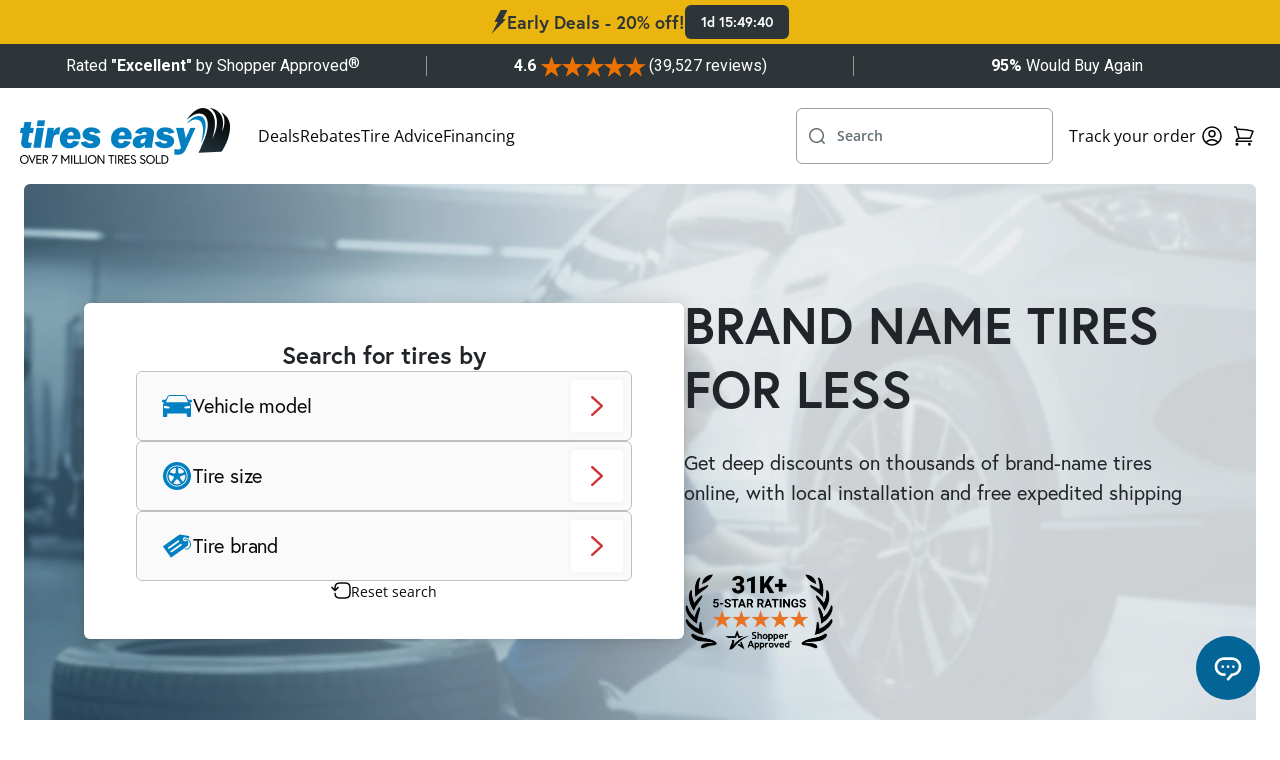

--- FILE ---
content_type: text/html;charset=UTF-8
request_url: https://www.tires-easy.com/
body_size: 20423
content:
<!DOCTYPE html>
<html>
<head>
    <title>
        Tires Easy | Find the Best Tires Online Today</title>
    <meta name="title" content="Tires Easy | Find the Best Tires Online Today"/>
    
    <script type="text/javascript"
                src="https://try.abtasty.com/122fc3f93dbc10e98958549b1c11c0e1.js">
        </script>
    <link rel="canonical"
                  href="https://www.tires-easy.com/"/>
        <meta http-equiv="Content-Type" content="text/html; charset=utf-8"/>

    <link rel="alternate" href="https://www.tires-easy.com/" hreflang="en-us"/>
    <meta name="keywords" content="Tires for Sale, Cheap Tires, New Tires, Cheap Tires Online, Tires Online"/>
        <meta name="description" content="Shop tires online with ease at Tires Easy — fast delivery, top brands, and the perfect match for your vehicle in one trusted place."/>
        <meta name="robots" content="index,follow"/>
        <meta name="HandheldFriendly" content="True"/>
        <meta name="MobileOptimized" content="970"/>
        <meta name="og:image" content="/_ui/responsive/theme-tires/images/te-thumbnail.jpg"/>
        <meta name="theme-color" content="#E4E6E7"/>

    <link rel="stylesheet" href="https://use.typekit.net/nno0gfv.css">

    <meta name="google-site-verification" content="6OuCjguTlw5tSL66W70DiuG3772uBzuiZhzg6j6c4pw"/>
    <!-- Google Tag Manager -->
    <script>
        (function(w,d,s,l,i){w[l]=w[l]||[];w[l].push({'gtm.start':
                new Date().getTime(),event:'gtm.js'});var f=d.getElementsByTagName(s)[0],
            j=d.createElement(s),dl=l!='dataLayer'?'&l='+l:'';j.async=true;j.src=
            'https://www.googletagmanager.com/gtm.js?id='+i+dl;f.parentNode.insertBefore(j,f);
        })(window,document,'script','dataLayer', 'GTM-5HC58L');
    </script>
    <!-- End Google Tag Manager -->
<link href="https://cdn.jsdelivr.net/npm/bootstrap@5.0.2/dist/css/bootstrap.min.css" rel="stylesheet"
          integrity="sha384-EVSTQN3/azprG1Anm3QDgpJLIm9Nao0Yz1ztcQTwFspd3yD65VohhpuuCOmLASjC" crossorigin="anonymous">
    <script src="https://cdn.jsdelivr.net/npm/bootstrap@5.0.2/dist/js/bootstrap.bundle.min.js"
            integrity="sha384-MrcW6ZMFYlzcLA8Nl+NtUVF0sA7MsXsP1UyJoMp4YLEuNSfAP+JcXn/tWtIaxVXM"
            crossorigin="anonymous"></script>

    <link rel="shortcut icon" type="image/x-icon" media="all"
          href="/_ui/responsive/theme-tires/images/favicon.ico?v=2"/>
    <script>
        // Lazy Load Images
        document.addEventListener("DOMContentLoaded", function () {

            var lazyloadImages;

            if ("IntersectionObserver" in window) {
                lazyloadImages = document.querySelectorAll(".lazy");
                var imageObserver = new IntersectionObserver(function (entries, observer) {
                    entries.forEach(function (entry) {
                        if (entry.isIntersecting) {
                            var image = entry.target;
                            image.src = image.dataset.src;
                            image.classList.remove("lazy");
                            imageObserver.unobserve(image);
                        }
                    });
                });

                lazyloadImages.forEach(function (image) {
                    imageObserver.observe(image);
                });
            } else {
                var lazyloadThrottleTimeout;
                lazyloadImages = document.querySelectorAll(".lazy");

                function lazyload() {
                    if (lazyloadThrottleTimeout) {
                        clearTimeout(lazyloadThrottleTimeout);
                    }

                    lazyloadThrottleTimeout = setTimeout(function () {
                        var scrollTop = window.pageYOffset;
                        [].forEach.call(lazyloadImages, (function (img) {
                            if (img.offsetTop < (window.innerHeight + scrollTop)) {
                                img.src = img.dataset.src;
                                img.classList.remove('lazy');
                            }
                        }));
                        if (lazyloadImages.length == 0) {
                            document.removeEventListener("scroll", lazyload);
                            window.removeEventListener("resize", lazyload);
                            window.removeEventListener("orientationChange", lazyload);
                        }
                    }, 20);
                }

                lazyload();
                document.addEventListener("scroll", lazyload);
                window.addEventListener("resize", lazyload);
                window.addEventListener("orientationChange", lazyload);
            }
        });
    </script>
    <link rel="stylesheet" type="text/css" media="all" href="/_ui/versioned/ce6be0fbf4a201c1dfa10074dc1f302c930b748e/minified/main-tiresSite.css" />
<!--[if IE 8]> <link type="text/css" rel="stylesheet" href="/_ui/versioned/ce6be0fbf4a201c1dfa10074dc1f302c930b748e/responsive/common/css/ie_8.css" media="screen, projection" /> <![endif]-->
<!--[if IE 7]> <link type="text/css" rel="stylesheet" href="/_ui/versioned/ce6be0fbf4a201c1dfa10074dc1f302c930b748e/responsive/common/css/ie_7.css" media="screen, projection" /> <![endif]-->

<!--[if IE 8]> <link type="text/css" rel="stylesheet" href="/_ui/versioned/ce6be0fbf4a201c1dfa10074dc1f302c930b748e/responsive/theme-tires/css/ie_8.css" media="screen, projection" /> <![endif]-->
<!--[if IE 7]> <link type="text/css" rel="stylesheet" href="/_ui/versioned/ce6be0fbf4a201c1dfa10074dc1f302c930b748e/responsive/theme-tires/css/ie_7.css" media="screen, projection" /> <![endif]-->

<script id='merchantWidgetScript'
            src="https://www.gstatic.com/shopping/merchant/merchantwidget.js"
            defer>
    </script>
    <script type="text/javascript">
        merchantWidgetScript.addEventListener('load', function () {
            merchantwidget.start({
                position: 'LEFT_BOTTOM'
            });

            window.isMerchantWidgetReady = true;
            document.dispatchEvent(new CustomEvent('merchantWidgetReady'));
        });
    </script>

    <script type="application/ld+json">
    {"@context":"https://schema.org","@type":"Organization","name":"Tires-Easy","url":"https://www.tires-easy.com/","logo":"https://www.tires-easy.com/medias/sys_master/images/images/he2/h3e/9845953691678/Tires-Easy-logo.webp","contactPoint":[{"@type":"ContactPoint","telephone":"844-877-3279","contactType":"customer support","contactoption":"tollfree","areaserved":"us"}],"email":"legal@tires-easy.com","sameAs":["https://www.facebook.com/tireseasy","https://www.youtube.com/c/tires-easy","https://twitter.com/tires_easy_com","https://www.instagram.com/tireseasy/"],"hasMerchantReturnPolicy":[{"applicableCountry":"US","merchantReturnDays":"45","merchantReturnLink":"https://www.tires-easy.com/tire-return-policy","returnFees":"free return"}]}</script><meta name="viewport" content="width=device-width, initial-scale=1">

</head>

<body class="page-homepage pageType-ContentPage template-pages-layout-landingLayout2Page pageLabel-- language-en"
      itemscope itemtype="https://schema.org/WebPage">

<div id="body" data-currency-iso-code="USD">
            <div class="lightning-savings j-lightning-savings-banner"
         >
        <svg width="16px" height="24px" >
            <use xlink:href="/_ui/versioned/ce6be0fbf4a201c1dfa10074dc1f302c930b748e/responsive/common/images/icons/lightning.svg#lightning"></use>
        </svg>
        <p class="lightning-savings__content" >
                Early Deals - 20% off!
        </p>
        <div class="lightning-savings__countdown j-lightning-savings-countdown"
             
             data-expiration-date="2025-11-24T07:59:59Z">
            00:00:00
        </div>
    </div>
<div style="width: 100%; min-height: 44px; background-color: #2d3539; z-index: -10000">
        <div id="SA_trust_widget_top_69" class="SA__wrapper"
             style="display: none;"></div>
        <script type="text/javascript">
            function saLoadScript(src) {
                var js = document.createElement('script');
                js.src = src;
                js.type = 'text/javascript';
                js.async = true;
                js.onload = afterLoad;
                document.head.appendChild(js);
            }

            function afterLoad() {
                var checkInterval = setInterval(function () {
                    var el = document.getElementById('SA_trust_widget_top_69');
                    if (el && el.children.length > 0) {
                        var computedStyle = window.getComputedStyle(el.children[0]);
                        if (computedStyle && computedStyle.getPropertyValue('display') !== 'none') {
                            el.style.display = 'block';
                            clearInterval(checkInterval);
                        }
                    }
                }, 100);
            }

            if (typeof shopper_first === 'undefined') {
                saLoadScript('https://www.shopperapproved.com/trust-widgets/41340/top/{WIDGET_ID}.js'.replace('{WIDGET_ID}', '69'));
            }
        </script>
    </div>
<div class="header-promo-wrapper j-header-promo">
                </div>

            <div id="content" class="container-main">
                <nav class="navbar">
    <div class="navbar__container">
        <a name="homeLink" href="/" class="yCmsContentSlot navbar__logo">
<div class="cmsimage">
	<img src="/medias/sys_master/images/images/he2/h3e/9845953691678/Tires-Easy-logo.webp" alt="Tires Easy logo"/>
</div></a><div class="navbar__links md-hide">
            <a href="/deals" class="deals-nav" title="Deals">Deals</a><a href="/tire-rebates" title="Rebates">Rebates</a><a href="/knowledge-center" title="Tire Advice">Tire Advice</a><a href="/tire-financing" title="Financing">Financing</a></div>

        






















<div class="custom-input-group navbar__search-bar j-site-search-toggle lg-hide has-icon-left   j-custom-input-group">
    <div class="custom-input-group__inner">
        <div class="custom-input-group__input-container">
            <input type="text" id="siteSearchToggle"
                   
                   
                   
                   
                   
                   
                   
                    
                    
                        placeholder=" "
                     
                    
                   class="popup-toggle"
                   
                   
                   data-target='.j-site-search'
            >
            <label for="siteSearchToggle">
                
                    

                    
                        Search
                    
                
            </label>
        </div>
        
        
            <svg class="icon-left">
                <use xlink:href="/_ui/versioned/ce6be0fbf4a201c1dfa10074dc1f302c930b748e/responsive/common/images/icons/search.svg#search"></use>
            </svg>
        
    </div>
    <span class="input-error j-input-error">
        
    </span>
</div><div class="navbar__user-icons">
            <a class="navbar__link md-hide" title="Track your order"
               href="/order-tracking">Track your order</a>

            <button class="j-site-search-toggle lg-show tertiary-sq popup-toggle" type="submit"
                        data-target=".j-site-search">
                    <svg>
                        <use xlink:href="/_ui/versioned/ce6be0fbf4a201c1dfa10074dc1f302c930b748e/responsive/common/images/icons/search.svg#search"></use>
                    </svg>
                </button>
            













    <a href="/login" title="Login" class="button tertiary-sq">
        <svg>
            <use xlink:href="/_ui/versioned/ce6be0fbf4a201c1dfa10074dc1f302c930b748e/responsive/common/images/icons/user.svg#user"></use>
        </svg>
    </a>


<button class="navbar__minicart-icon tertiary-sq popup-toggle"
                    data-target="#minicart">
                <svg>
                    <use xlink:href="/_ui/versioned/ce6be0fbf4a201c1dfa10074dc1f302c930b748e/responsive/common/images/icons/cart.svg#cart"></use>
                </svg>
                <span class="j-cart-unit-no minicart-item-count"></span>
            </button>

            <div class="navbar__hamburger button tertiary-sq popup-toggle md-show" data-target="#hamburgerMenu">
    <div class="navbar__hamburger-icon">
        <span></span>
        <span></span>
        <span></span>
        <span></span>
    </div>
</div></div>

    <div class="j-site-search site-search popup">
    <div class="j-search-input-area site-search__input-area">
        






















<div class="custom-input-group site-search__input-container has-icon-left   j-custom-input-group">
    <div class="custom-input-group__inner">
        <div class="custom-input-group__input-container">
            <input type="text" id="siteSearch"
                   
                   
                   
                   
                   
                   
                   
                    
                    
                        placeholder=" "
                     
                    
                   class="j-site-search-input"
                   
                   
                   data-autocomplete-url='/search/autocomplete/Tires-tdsearchboxcomponent'
                                     data-min-characters-before-request='3'
                                     data-wait-time-before-request='500'
                                     data-search-url='/tires/'
            >
            <label for="siteSearch">
                
                    

                    
                        Search by tire size or brand
                    
                
            </label>
        </div>
        
        
            <svg class="icon-left">
                <use xlink:href="/_ui/versioned/ce6be0fbf4a201c1dfa10074dc1f302c930b748e/responsive/common/images/icons/search.svg#search"></use>
            </svg>
        
    </div>
    <span class="input-error j-input-error">
        
    </span>
</div><button type="button" class="site-search__close-btn tertiary-sq popup-close"
                    aria-label="Close">
                <svg>
                    <use xlink:href="/_ui/versioned/ce6be0fbf4a201c1dfa10074dc1f302c930b748e/responsive/common/images/icons/cross-small.svg#cross-small"></use>
                </svg>
            </button>
        </div>
    <div class="j-search-results site-search__results search-results popup"></div>
</div>

<script id="j-search-results-template" type="x-tmpl-mustache">
        <p class="search-results__suggestion p-regular-md sm-hide">
            To optimize your search results for size, we recommend using formats like 235-55-17 or 235/55/17. You can also include a brand name, such as Goodyear.</p>
        <p class="search-results__suggestion p-regular-md sm-show">
            We recommend using formats like 235-55-17 or 235/55/17 when searching by size.</p>
    {{#noResults}}
        <div class="search-results__no-results">
            <div class="search-results__no-results__info">
                <h3 class='h3-element'>0 results found</h3>
                <p class='p-regular-lg'>Please try again with other specifications.</p>
            </div>
            <div class="search-results__no-results__tips">
                <h3 class='h3-element'>Here are some search tips:</h3>
                <ul>
                    <li class='p-regular-lg'>Check your spelling</li>
                    <li class='p-regular-lg'>Try using a broader search phrase. Don&#39;t worry, you&#39;ll be able to refine your search later</li>
                    <li class='p-regular-lg'>For better results when searching for a size please use formats like <strong>235-55-17</strong> or <strong>235/55/17</strong>.</li>
                    <li class='p-regular-lg'>You can also include a brand name, such as <strong>Goodyear</strong></li>
                </ul>
            </div>
        </div>
        {{/noResults}}

        {{^noResults}}
        {{#hasCategories}}
        <h4 class='h4-element'>Categories</h4>
        <div class="search-results__categories">
            {{#categories}}
            <a class='search-results__categories__item card-container' href="{{{url}}}">
                <h5 class="h5-element">{{{title}}}</h5>
                <p class="p-regular-sm">{{{subtitle}}}</p>
            </a>
            {{/categories}}
        </div>
        {{/hasCategories}}

        {{#hasBrands}}
        <h4 class='h4-element'>Brands</h4>
        <div class="search-results__brands">
            {{#brands}}
            <a class='search-results__brands__item card-container' href="{{{url}}}">
                <img src="{{{imageUrl}}}" alt="{{{name}}}"/>
            </a>
            {{/brands}}
        </div>
        {{/hasBrands}}

        {{#hasProducts}}
        <h4 class='h4-element'>Tires</h4>
        <div class="search-results__products">
            {{#products}}
            <a class="search-results__tire card-container" href="{{{url}}}">
                <div class="search-results__tire__image-container">
                    {{#primaryImage.url}}
                    <img src="{{{primaryImage.url}}}"/>
                    {{/primaryImage.url}}
                    {{^primaryImage.url}}
                    <img class="placeholder-image" src="/_ui/versioned/ce6be0fbf4a201c1dfa10074dc1f302c930b748e/responsive/common/images/no-image.webp" alt="Image coming soon">
                    {{/primaryImage.url}}
                </div>
                <div class="search-results__tire__text-container">
                    <h5 class='h5-element'>{{{brand}}} {{{style.name}}}</h5>
                    <p class="p-regular-sm">{{{spec}}}</p>
                    <div>
                    {{#categories}}
                    <span class="p-span">
                    {{{fullNameContainingSuperCategory}}}
                    </span>
                    {{/categories}}
                    </div>
                </div>
                <div class="product-price product-price--md ">
                    <p class="p-label product-price__per-tire-title">Per Tire:</p>
                    <div class="product-price__price-container">
                        <p class="p-editorial-md  product-price__current-price"> &dollar;{{{priceRebate.initialPricePerTire}}}</p>
                    </div>
                    {{#hasPrevPrice}}
                    <p class="product-price__old-price">
                        Was  &dollar;{{{priceRebate.strikeThroughPricePerTire}}}
                    </p>
                    {{/hasPrevPrice}}
                </div>
            </a>
            {{/products}}
        </div>
        <button class="search-results__view-all secondary main j-search-btn">View all results</button>
        {{/hasProducts}}
        {{/noResults}}
</script>




<div id="minicart" class="popup j-minicart-dropdown minicart">
    <div class="minicart__header">
        <h3 class="h3-element">Shopping Cart</h3>
        <button class="popup-close tertiary-sq">
            <svg>
                <use xlink:href="/_ui/versioned/ce6be0fbf4a201c1dfa10074dc1f302c930b748e/responsive/common/images/icons/cross-small.svg#cross-small"></use>
            </svg>
        </button>
    </div>
    <div class="j-minicart-content minicart__content">
    </div>
</div>




<script id="j-minicart-content-template" type="x-tmpl-mustache">
    {{#isEmpty}}
        <div class="minicart__empty">
            <p class="p-regular-lg">You don't have any products in your cart.</p>
            <a class="button secondary conversion" href="/tires/">SHOP TIRES</a>
        </div>
    {{/isEmpty}}
    {{^isEmpty}}
        <div class="minicart__items">
            {{#entries}}
                <a href="{{product.url}}" class="minicart__item card-container">
                    <div class="minicart__item__image">
                        {{#product.primaryImage.url}}
                            <img src="{{product.primaryImage.url}}" alt="{{product.altText}}">
                        {{/product.primaryImage.url}}
                        {{^product.primaryImage.url}}
                            <img src="/_ui/versioned/ce6be0fbf4a201c1dfa10074dc1f302c930b748e/responsive/common/images/no-image.webp" alt="Image coming soon"/>
                        {{/product.primaryImage.url}}
                    </div>
                    <div class="minicart__item__product-info">
                        <div class="minicart__item__product-details">
                            <div>
                                <h5 class="h5-element">{{product.tireEasyTitle}}</h5>
                                <p class="p-regular-sm">
                                    {{#product.categories}}
                                        {{fullNameContainingSuperCategory}}&nbsp;
                                    {{/product.categories}}
                                </p>
                            </div>
                            <button class="tertiary-sq j-minicart-delete" data-product-code="{{product.code}}">
                                <svg>
                                    <use xlink:href="/_ui/versioned/ce6be0fbf4a201c1dfa10074dc1f302c930b748e/responsive/common/images/icons/trash.svg#trash"></use>
                                </svg>
                            </button>
                        </div>
                        <div class="minicart__item__price p-regular-md">
                            <p>Qty. {{quantity}}</p>
                            <p>{{totalPrice.formattedValue}}</p>
                        </div>
                    </div>
                </a>
            {{/entries}}
        </div>
        <div class="minicart__total-items">
             <p class="p-regular-sm">Viewing {{nrOfShownItems}} items of {{nrOfTotalItems}} / <a class="link link-sm" href="/cart">See all</a></p>
        </div>
        <hr>
        <div class="minicart__total-price">
             <h4 class="h4-element">Subtotal</h4>
             <h4 class="h4-element">{{subTotal.formattedValue}}</h4>
        </div>
        <div class="minicart__buttons">
            <a class="button secondary success j-ga4-minicart-checkout-btn" href="/checkout">
                Checkout Now
            </a>
            <a class="button secondary outline-black" href="/cart">
                View Cart
            </a>
        </div>
{{/isEmpty}}
</script>








<div id="accountDropdown" class="account-dropdown popup">
    <button class="popup-close account-dropdown__close tertiary-sq">
        <svg>
            <use xlink:href="/_ui/versioned/ce6be0fbf4a201c1dfa10074dc1f302c930b748e/responsive/common/images/icons/cross-small.svg#cross-small"></use>
        </svg>
    </button>

    <div class="account-dropdown__content">
        <h3 class="h3-element tablet-show">Hello, Anonymous!</h3>
        <a class="link link-icon" href="/my-account/profile">
            <svg>
                <use xlink:href="/_ui/versioned/ce6be0fbf4a201c1dfa10074dc1f302c930b748e/responsive/common/images/icons/user-alt.svg#user-alt"></use>
            </svg>
            Profile
        </a>

        <a class="link link-icon" href="/tires/o/member-savings">
            <svg>
                <use xlink:href="/_ui/versioned/ce6be0fbf4a201c1dfa10074dc1f302c930b748e/responsive/common/images/icons/membership.svg#membership"></use>
            </svg>
            Membership Savings
        </a>

        
            <a class="link link-icon" href="/my-account/update-password">
                <svg>
                    <use xlink:href="/_ui/versioned/ce6be0fbf4a201c1dfa10074dc1f302c930b748e/responsive/common/images/icons/key.svg#key"></use>
                </svg>
                Change password
            </a>
        

        <a class="link link-icon" href="/my-account/address-book">
            <svg>
                <use xlink:href="/_ui/versioned/ce6be0fbf4a201c1dfa10074dc1f302c930b748e/responsive/common/images/icons/book.svg#book"></use>
            </svg>
            Address Book
        </a>

        <a class="link link-icon" href="/my-account/orders">
            <svg>
                <use xlink:href="/_ui/versioned/ce6be0fbf4a201c1dfa10074dc1f302c930b748e/responsive/common/images/icons/receipt.svg#receipt"></use>
            </svg>
            Order History
        </a>








        <hr>
        <a class="link link-icon" href="/logout">
            <svg>
                <use xlink:href="/_ui/versioned/ce6be0fbf4a201c1dfa10074dc1f302c930b748e/responsive/common/images/icons/logout.svg#logout"></use>
            </svg>
            Sign Out
        </a>
    </div>
</div>










<div id="hamburgerMenu" class="hamburger popup">
    <button class="popup-close hamburger__close tertiary-sq">
        <svg>
            <use xlink:href="/_ui/versioned/ce6be0fbf4a201c1dfa10074dc1f302c930b748e/responsive/common/images/icons/cross-small.svg#cross-small"></use>
        </svg>
    </button>

    <div class="hamburger__content">
        <h3 class="h3-element">Menu</h3>

        
            <a href="/deals" class="deals-nav" title="Deals">Deals</a>
        
            <a href="/tire-rebates" title="Rebates">Rebates</a>
        
            <a href="/knowledge-center" title="Tire Advice">Tire Advice</a>
        
            <a href="/tire-financing" title="Financing">Financing</a>
        

        <hr>
        <a class="navbar__link" title="Track order"
           href="/order-tracking">Track order</a>
    </div>
</div>

</div>
</nav>

<div id="globalMessages">
                    <div class="synchrony-error alert negative" style="display: none">There was an error with your Synchrony CAR CARE Payment. Please try again or click the Checkout button!</div>

<div id="notification-popup" style="display: none;">
    <i class="fas"></i>
    <p class="p-regular-lg"></p>
</div>

<div class="alert j-global-message hidden"></div>
</div>
                <div class="home-page">
        <!-- Tire Selector Banner (Hero) -->
        <div class="home-hero-banner" style="background-image: url(/medias/sys_master/images/images/hf0/h97/9509589549086/TETireSelectorBannerBackground.webp)">
    


















<div class="tire-selector j-tire-selector" >
    <input class="j-preselected-facet-label" type="hidden" value="" />
    <input class="j-preselected-facet-code" type="hidden" value="" />

    <div class="tire-selector__secret-price j-tire-selector-spm hidden">
        <img src="/_ui/versioned/ce6be0fbf4a201c1dfa10074dc1f302c930b748e/responsive/common/images/shush-emoji.webp" alt="Shush Emoji">
        <h4 class="h4-element">Shhh... Secret Price Mode<sup>&reg;</sup> Engaged</h4>
    </div>

    <p class="tire-selector__title">Search for tires by</p>
    <div class="tire-selector__buttons">
        <div class="loader j-loader">
    <div class="loader__section"></div>
    <div class="loader__section"></div>
    <div class="loader__section"></div>
</div>

        
            








<button class="tire-selector__button j-tire-selector-button invisible " data-bs-toggle="modal" data-bs-target="#vehicleSearchModal" data-bs-dismiss="modal" >
    <svg class="icon-lg">
        <use xlink:href="/_ui/versioned/ce6be0fbf4a201c1dfa10074dc1f302c930b748e/responsive/common/images/icons/vehicle-lg.svg#vehicle-lg"></use>
    </svg>
    <span class="j-vehicle-model tire-selector__button-content">Vehicle model</span>
    <span class="tire-selector__button-arrow">
        <svg>
            <use xlink:href="/_ui/versioned/ce6be0fbf4a201c1dfa10074dc1f302c930b748e/responsive/common/images/icons/chevron-right.svg#chevron-right"></use>
        </svg>
    </span>
</button>
        
        








<button class="tire-selector__button j-tire-selector-button invisible " data-bs-toggle="modal" data-bs-target="#tireSizeSearchModal" data-bs-dismiss="modal" >
    <svg class="icon-lg">
        <use xlink:href="/_ui/versioned/ce6be0fbf4a201c1dfa10074dc1f302c930b748e/responsive/common/images/icons/wheel-lg.svg#wheel-lg"></use>
    </svg>
    <span class="j-tire-size tire-selector__button-content">Tire size</span>
    <span class="tire-selector__button-arrow">
        <svg>
            <use xlink:href="/_ui/versioned/ce6be0fbf4a201c1dfa10074dc1f302c930b748e/responsive/common/images/icons/chevron-right.svg#chevron-right"></use>
        </svg>
    </span>
</button>
        








<button class="tire-selector__button j-tire-selector-button invisible " data-bs-toggle="modal" data-bs-target="#brandSearchModal" data-bs-dismiss="modal" >
    <svg class="icon-lg">
        <use xlink:href="/_ui/versioned/ce6be0fbf4a201c1dfa10074dc1f302c930b748e/responsive/common/images/icons/tag-lg.svg#tag-lg"></use>
    </svg>
    <span class=" tire-selector__button-content">Tire brand</span>
    <span class="tire-selector__button-arrow">
        <svg>
            <use xlink:href="/_ui/versioned/ce6be0fbf4a201c1dfa10074dc1f302c930b748e/responsive/common/images/icons/chevron-right.svg#chevron-right"></use>
        </svg>
    </span>
</button>
    </div>

    
        <p class="link link-icon tire-selector__reset-button j-reset-search">
            <svg>
                <use xlink:href="/_ui/versioned/ce6be0fbf4a201c1dfa10074dc1f302c930b748e/responsive/common/images/icons/reset.svg#reset"></use>
            </svg>
            Reset search
        </p>
    
</div>





    









<div class="modal fade tire-selector-popup" id="vehicleSearchModal" tabindex="-1" role="dialog" aria-hidden="true">
    <div class="modal-dialog modal-dialog-centered">
        <div class="modal-content">
            <div class="modal-header">
                <h3 class="h3-editorial">
                    <svg>
                        <use xlink:href="/_ui/versioned/ce6be0fbf4a201c1dfa10074dc1f302c930b748e/responsive/common/images/icons/vehicle-lg.svg#vehicle-lg"></use>
                    </svg>
                    Select your vehicle
                </h3>
                <button type="button" class="tertiary-sq" data-bs-dismiss="modal" aria-label="Close">
                    <svg>
                        <use xlink:href="/_ui/versioned/ce6be0fbf4a201c1dfa10074dc1f302c930b748e/responsive/common/images/icons/cross.svg#cross"></use>
                    </svg>
                </button>
            </div>
            <div class="modal-body">
                <div class="tire-selector-popup__tabs">
                    <div class="tire-selector-popup__tab j-search-tab" data-field="make">Make</div>
                    <div class="tire-selector-popup__tab j-search-tab" data-field="model">Model</div>
                    <div class="tire-selector-popup__tab j-search-tab" data-field="year">Year</div>
                    <div class="tire-selector-popup__tab j-search-tab" data-field="style">Style</div>
                    <div class="tire-selector-popup__tab j-search-tab" data-field="zipcode">Zip code</div>
                </div>
                <div class="tire-selector-popup__progress">
                    <div class="tire-selector-popup__progress-step j-search-tab j-search-step" data-field="make" data-width="15"></div>
                    <div class="tire-selector-popup__progress-step j-search-tab j-search-step" data-field="model" data-width="35"></div>
                    <div class="tire-selector-popup__progress-step j-search-tab j-search-step" data-field="year" data-width="55"></div>
                    <div class="tire-selector-popup__progress-step j-search-tab j-search-step" data-field="style" data-width="75"></div>
                    <div class="tire-selector-popup__progress-step j-search-tab j-search-step hidden" data-field="sizeDesc"></div>
                    <div class="tire-selector-popup__progress-step j-search-tab j-search-step" data-field="zipcode" data-width="95"></div>
                    <div class="tire-selector-popup__progress-container">
                        <span class="tire-selector-popup__progress-bar j-search-progress"></span>
                    </div>
                </div>

                <div class="tire-selector-popup__prev-step">
                    <span class="j-prev-step">
                        <svg>
                            <use xlink:href="/_ui/versioned/ce6be0fbf4a201c1dfa10074dc1f302c930b748e/responsive/common/images/icons/arrow-left-short.svg#arrow-left-short"></use>
                        </svg>
                        Back
                    </span>
                </div>

                <div class="tire-selector-popup__data-content">
                    <div class="loader j-loader">
    <div class="loader__section"></div>
    <div class="loader__section"></div>
    <div class="loader__section"></div>
</div>

                    <div class="tire-selector-popup__data-tab j-search-content j-search-data" data-field="make">
                    </div>
                    <div class="tire-selector-popup__data-tab j-search-content j-search-data" data-field="model">
                    </div>
                    <div class="tire-selector-popup__data-tab j-search-content j-search-data" data-field="year">
                    </div>
                    <div class="tire-selector-popup__data-tab j-search-content j-search-data" data-field="style">
                    </div>
                    <div class="tire-selector-popup__data-tab j-search-content" data-field="sizeDesc">
                        <h5 class="h5-element tire-selector-popup__data-title">Confirm your tire size</h5>
                        <div class="tire-selector-popup__data-content">
                            <div class="tire-selector-popup__data-content-inner">
                                <div class="j-car-model">
                                </div>
                                <div class="j-search-data" data-field="sizeDesc">
                                </div>
                            </div>
                            <div class="tire-selector-popup__data-content-helper">
                                <p>Where do I find my tire size?</p>
                                <ul>
                                    <li>Sidewall of your current tire</li>
                                    <img src="/_ui/versioned/ce6be0fbf4a201c1dfa10074dc1f302c930b748e/responsive/common/images/where-to-find.webp" alt="Where to find size">
                                    <li>Inside frame of your driver's door</li>
                                    <li>Your owner's manual</li>
                                </ul>
                                <hr>
                                <a class="link link-icon" href="tel:844-877-3279">
                                    <svg>
                                        <use xlink:href="/_ui/versioned/ce6be0fbf4a201c1dfa10074dc1f302c930b748e/responsive/common/images/icons/phone.svg#phone"></use>
                                    </svg>
                                    Still unsure which to select?
                                </a>
                            </div>
                        </div>
                    </div>
                    <div class="tire-selector-popup__data-tab j-search-content" data-field="zipcode">
                        <h5 class="h5-element">Enter your zip code to get best shipping and installation options:
                        </h5>
                        <form class="j-zipcode-form zipcode-form">
                            <div class="zipcode-input">
                                
                                    <input type="number" class="digit-input" maxlength="1" pattern="[0-9]" required>
                                
                                    <input type="number" class="digit-input" maxlength="1" pattern="[0-9]" required>
                                
                                    <input type="number" class="digit-input" maxlength="1" pattern="[0-9]" required>
                                
                                    <input type="number" class="digit-input" maxlength="1" pattern="[0-9]" required>
                                
                                    <input type="number" class="digit-input" maxlength="1" pattern="[0-9]" required>
                                
                            </div>
                            <input type="hidden" class="j-full-zipcode">
                            <button class="secondary main j-search-button" disabled><span>Enter</span></button>
                        </form>
                        <div class="link j-zipcode-continue zipcode-continue">Continue without your zip code</div>
                    </div>
                </div>
            </div>
        </div>
    </div>
</div>



<div class="modal fade tire-selector-popup" id="tireSizeSearchModal" tabindex="-1" role="dialog" aria-hidden="true">
    <div class="modal-dialog modal-dialog-centered">
        <div class="modal-content">
            <div class="modal-header">
                <h3 class="h3-editorial"><svg>
                    <use xlink:href="/_ui/versioned/ce6be0fbf4a201c1dfa10074dc1f302c930b748e/responsive/common/images/icons/wheel-lg.svg#wheel-lg"></use>
                </svg>
                    Select your tire size</h3>
                <button type="button" class="tertiary-sq" data-bs-dismiss="modal" aria-label="Close">
                    <svg>
                        <use xlink:href="/_ui/versioned/ce6be0fbf4a201c1dfa10074dc1f302c930b748e/responsive/common/images/icons/cross.svg#cross"></use>
                    </svg>
                </button>
            </div>
            <div class="modal-body">
                <div class="tire-selector-popup__tabs">
                    <div class="tire-selector-popup__tab j-search-tab" data-field="sizeCrossSectionWidth">Width</div>
                    <div class="tire-selector-popup__tab j-search-tab" data-field="sizeAspectRatio">Ratio</div>
                    <div class="tire-selector-popup__tab j-search-tab" data-field="sizeWheelDiameter">Diameter</div>
                    <div class="tire-selector-popup__tab j-search-tab" data-field="zipcode">Zip code</div>
                </div>
                <div class="tire-selector-popup__progress">
                    <div class="tire-selector-popup__progress-step j-search-tab j-search-step" data-field="sizeCrossSectionWidth"
                         data-width="20"></div>
                    <div class="tire-selector-popup__progress-step j-search-tab j-search-step" data-field="sizeAspectRatio"
                         data-width="45"></div>
                    <div class="tire-selector-popup__progress-step j-search-tab j-search-step" data-field="sizeWheelDiameter"
                         data-width="70"></div>
                    <div class="tire-selector-popup__progress-step j-search-tab j-search-step" data-field="zipcode" data-width="95"></div>
                    <div class="tire-selector-popup__progress-container">
                        <span class="tire-selector-popup__progress-bar j-search-progress"></span>
                    </div>
                </div>

                <div class="tire-selector-popup__prev-step">
                    <span class="j-prev-step">
                        <svg>
                            <use xlink:href="/_ui/versioned/ce6be0fbf4a201c1dfa10074dc1f302c930b748e/responsive/common/images/icons/arrow-left-short.svg#arrow-left-short"></use>
                        </svg>
                        Back
                    </span>
                </div>

                <div class="tire-selector-popup__data-content">
                    <div class="loader j-loader">
    <div class="loader__section"></div>
    <div class="loader__section"></div>
    <div class="loader__section"></div>
</div>
<div class="tire-selector-popup__data-tab active j-search-content"
                         data-field="sizeCrossSectionWidth">
                        <img class="lazy" data-src="/_ui/versioned/ce6be0fbf4a201c1dfa10074dc1f302c930b748e/responsive/theme-tires/images/tire-selector-width.webp" alt="Select Width">
                        <div class="j-search-data">
                        </div>
                    </div>


                    <div class="tire-selector-popup__data-tab j-search-content"
                         data-field="sizeAspectRatio">
                        <img class="lazy" data-src="/_ui/versioned/ce6be0fbf4a201c1dfa10074dc1f302c930b748e/responsive/theme-tires/images/tire-selector-ratio.webp"
                             alt="Select Aspect Ratio">
                        <div class="j-search-data">
                        </div>
                    </div>

                    <div class="tire-selector-popup__data-tab j-search-content"
                         data-field="sizeWheelDiameter">
                        <img class="lazy" data-src="/_ui/versioned/ce6be0fbf4a201c1dfa10074dc1f302c930b748e/responsive/theme-tires/images/tire-selector-diameter.webp" alt="Select Diameter">
                        <div class="j-search-data">
                        </div>
                    </div>

                    <div class="tire-selector-popup__data-tab j-search-content" data-field="zipcode">
                        <h5 class="h5-element">Enter your zip code to get best shipping and installation options:</h5>
                        <form class="j-zipcode-form zipcode-form">
                            <div class="zipcode-input">
                                <input type="number" class="digit-input" maxlength="1" pattern="[0-9]" required>
                                <input type="number" class="digit-input" maxlength="1" pattern="[0-9]" required>
                                <input type="number" class="digit-input" maxlength="1" pattern="[0-9]" required>
                                <input type="number" class="digit-input" maxlength="1" pattern="[0-9]" required>
                                <input type="number" class="digit-input" maxlength="1" pattern="[0-9]" required>
                                </div>
                            <input type="hidden" class="j-full-zipcode">
                            <button class="secondary main j-search-button" disabled><span>Enter</span></button>
                        </form>
                        <div class="link j-zipcode-continue zipcode-continue">Continue without your zip code</div>
                    </div>
                </div>
            </div>
        </div>
    </div>
</div>
<div class="modal fade tire-selector-popup" id="brandSearchModal" tabindex="-1" role="dialog" aria-hidden="true">
    <div class="modal-dialog modal-dialog-centered">
        <div class="modal-content">
            <div class="modal-header">
                <h3 class="h3-editorial modal-title">
                    <svg>
                        <use xlink:href="/_ui/versioned/ce6be0fbf4a201c1dfa10074dc1f302c930b748e/responsive/common/images/icons/tag-lg.svg#tag-lg"></use>
                    </svg>
                    Select a tire brand</h3>
                <button type="button" class="tertiary-sq" data-bs-dismiss="modal" aria-label="Close">
                    <svg>
                        <use xlink:href="/_ui/versioned/ce6be0fbf4a201c1dfa10074dc1f302c930b748e/responsive/common/images/icons/cross.svg#cross"></use>
                    </svg>
                </button>
            </div>
            <div class="modal-body">
                <div class="tire-selector-popup brands-list-wrapper">
                    <div class="brands-list-wrapper">
    <h2 class="h2-editorial text-center">Popular brands</h2>
    <div class="brands-list">
        <div class="brands-list__brand-item card-container">
                <a href="/brands/bf-goodrich-tires">
                    <img src="/medias/sys_master/images/images/hb6/hb6/9503595855902/bf-goodrich-logo.webp" alt="">
                </a>
            </div>
        <div class="brands-list__brand-item card-container">
                <a href="/brands/bridgestone-tires">
                    <img src="/medias/sys_master/images/images/h58/hf1/9956052598814/bridgestone-logo.webp" alt="">
                </a>
            </div>
        <div class="brands-list__brand-item card-container">
                <a href="/brands/continental-tires">
                    <img src="/medias/sys_master/images/images/hbd/h89/9503595429918/continental-logo.webp" alt="">
                </a>
            </div>
        <div class="brands-list__brand-item card-container">
                <a href="/brands/cooper-tires">
                    <img src="/medias/sys_master/images/images/h62/hf7/9503595560990/cooper-logo.webp" alt="">
                </a>
            </div>
        <div class="brands-list__brand-item card-container">
                <a href="/brands/falken-tires">
                    <img src="/medias/sys_master/images/images/h86/h58/9503595888670/falken-logo.webp" alt="">
                </a>
            </div>
        <div class="brands-list__brand-item card-container">
                <a href="/brands/general-tires">
                    <img src="/medias/sys_master/images/images/hed/h8d/9503595823134/general-logo.webp" alt="">
                </a>
            </div>
        <div class="brands-list__brand-item card-container">
                <a href="/brands/goodyear-tires">
                    <img src="/medias/sys_master/images/images/h56/h78/9503595266078/goodyear-logo.webp" alt="">
                </a>
            </div>
        <div class="brands-list__brand-item card-container">
                <a href="/brands/hankook-tires">
                    <img src="/medias/sys_master/images/images/h78/hef/9503595593758/hankook-logo.webp" alt="">
                </a>
            </div>
        <div class="brands-list__brand-item card-container">
                <a href="/brands/kumho-tires">
                    <img src="/medias/sys_master/images/images/h14/h08/9962602496030/kumho-logo.webp" alt="">
                </a>
            </div>
        <div class="brands-list__brand-item card-container">
                <a href="/brands/michelin-tires">
                    <img src="/medias/sys_master/images/images/ha7/h15/9503595364382/michelin-logo.webp" alt="">
                </a>
            </div>
        <div class="brands-list__brand-item card-container">
                <a href="/brands/pirelli-tires">
                    <img src="/medias/sys_master/images/images/hd7/h73/9503595331614/pirelli-logo.webp" alt="">
                </a>
            </div>
        <div class="brands-list__brand-item card-container">
                <a href="/brands/toyo-tires">
                    <img src="/medias/sys_master/images/images/hd5/h8b/9503595626526/toyo-logo.webp" alt="">
                </a>
            </div>
        </div>
    <a class="link" href="/tire-brands">See all brands</a>
</div></div>
            </div>
        </div>
    </div>
</div>



<div class="home-hero-banner__content">
        <h1 class="home-hero-banner__title h1-editorial">
            Brand name tires for less</h1>
        <div class="home-hero-banner__description">
            Get deep discounts on thousands of brand-name tires online, with local installation and free expedited shipping</div>
        <div class="home-hero-banner__reviews">
            


<a href="https://www.shopperapproved.com/reviews/tires-easy.com" class="shopperlink"><img
        src="/medias/sys_master/images/images/h38/hf2/11301806014494/TE-MILESTONE-AWARD-11-13.png"
        alt="5 Star Excellence award from Shopper Approved for collecting at least 100 5 star reviews"
        oncontextmenu="var d = new Date(); alert('Copying Prohibited by Law - This image and all included logos are copyrighted by shopperapproved \251 '+d.getFullYear()+'.'); return false;" /></a>
<script type="text/javascript">
    (function () {
        var js = window.document.createElement("script");
        js.src = '//www.shopperapproved.com/seals/certificate.js';
        js.type = "text/javascript";
        document.getElementsByTagName("head")[0].appendChild(js);
    })();
</script></div>
    </div>
</div><div class="features-banner__wrapper">
            <a href="/tire-installation" rel="noopener" title="Local Installation" class="features-banner__item" style="">
    <img src="/medias/sys_master/images/images/hfa/hbe/9503595036702/FeaturesInstallation.svg" alt="Local Installation Icon"/>
    <div><p class='h4-element'>Local installation</p><p class='p-regular-md'>Install at local service centers</p></div></a><a href="/free-shipping" rel="noopener" title="Free Delivery" class="features-banner__item" style="">
    <img src="/medias/sys_master/images/images/h2f/h17/9503595102238/FeaturesDelivery.svg" alt="Free Delivery Icon"/>
    <div><p class='h4-element'>Free fast delivery</p><p class='p-regular-md'>Get expedited shipping</p></div></a><a href="/tire-return-policy" rel="noopener" title="Return" class="features-banner__item" style="">
    <img src="/medias/sys_master/images/images/hde/h7d/9503595069470/FeaturesReturn.svg" alt="Return Icon"/>
    <div><p class='h4-element'>45 day returns</p><p class='p-regular-md'>Buy tires without the risk</p></div></a><a href="/tire-financing" rel="noopener" title="Financing" class="features-banner__item" style="">
    <img src="/medias/sys_master/images/images/hd9/h4b/9503595003934/FeaturesFinancing.svg" alt="Financing Icon"/>
    <div><p class='h4-element'>Buy now, pay later</p><p class='p-regular-md'>Convenient financing options</p></div></a></div>

        <div class="order-steps-banner">
        <h2 class="order-steps-banner__title h2-editorial">
            <span>Order tires the </span><img src=/_ui/versioned/ce6be0fbf4a201c1dfa10074dc1f302c930b748e/responsive/theme-tires/images/order-steps-logo.svg alt="Tires Easy"><span> way</span></span>
        </h2>
    <div class="order-steps-banner__steps">
        <div class="order-steps-banner__steps__step">
                <img class="lazy" data-src="/medias/sys_master/images/images/hca/h12/9504409681950/880.webp" alt="Find Tires Image" src="">
                <div class="order-step-info">
                    <span>1</span>
                    <div>
                        <h3 class="h3-element">Find your tires</h3>
                        <p>Select tires by vehicle, size, tire brand or vehicle type</p>
                    </div>
                </div>
            </div>
        <div class="order-steps-banner__steps__step">
                <img class="lazy" data-src="/medias/sys_master/images/images/h04/h36/9845953855518/OrderStepsInstallation.webp" alt="Installation Image" src="">
                <div class="order-step-info">
                    <span>2</span>
                    <div>
                        <h3 class="h3-element">Delivery to your door or local installer</h3>
                        <p>Get free shipping to your location of choice</p>
                    </div>
                </div>
            </div>
        <div class="order-steps-banner__steps__step">
                <img class="lazy" data-src="/medias/sys_master/images/images/h34/hd3/9503596609566/OrderStepsFinancing.webp" alt="Financing Image" src="">
                <div class="order-step-info">
                    <span>3</span>
                    <div>
                        <h3 class="h3-element">Buy now, pay later</h3>
                        <p>Pay upfront or over time. Find out if you qualify within seconds.</p>
                    </div>
                </div>
            </div>
        </div>
</div><div class="j-secret-price-container secret-price-homepage">
    <div class="secret-price-homepage__image-section">
        <img src="/_ui/versioned/ce6be0fbf4a201c1dfa10074dc1f302c930b748e/responsive/theme-tires/images/secret-price-mode-logo.webp"
             alt="Secret Price Mode Logo">
    </div>

    <div class="secret-price-homepage__subscribe-section">
        <div class="j-secret-price-initial-state secret-price-homepage__subscribe-initial-state"
             >
            <h2 class="h1-element secret-price-homepage__title">
                Unlock even lower prices</h2>

            <div class="secret-price-homepage__subtitle-container">
                <p class="secret-price-homepage__subtitle">
                    Get up to 40% off eligible tires - for a limited time only.</p>
                <p class="secret-price-homepage__disclaimer">
                    No passwords. No spam. Just savings.</p>
            </div>

            <form id="secretPriceModeHomeEmail" class="secret-price-homepage__input-form">
                






















<div class="custom-input-group    has-placeholder j-custom-input-group">
    <div class="custom-input-group__inner">
        <div class="custom-input-group__input-container">
            <input type="email" id="secretPriceModeHomeEmailInput"
                   
                   
                   
                   
                   pattern="[^@\s]+@[^@\s]+\.[^@\s]+"
                   
                   
                    
                        placeholder="Email Address"
                    
                    
                    
                   class="email-input"
                   required
                   
                   
            >
            <label for="secretPriceModeHomeEmailInput">
                
                    

                    
                        Email Address
                    
                
            </label>
        </div>
        
        
    </div>
    <span class="input-error j-input-error">
        
    </span>
</div><div id="secretPriceModeHomeRecaptcha" class="secret-price-homepage__recaptcha" style="display: none;"></div>

                <button class="j-secret-price-submit-button primary main" disabled="disabled">
                    Sign up for Secret Price Mode<sup>&reg;</sup></button>
            </form>
        </div>

        <div id="secretPriceModeHomeSuccess" class="secret-price-homepage__success-banner"
             hidden>
            <div class="secret-price-homepage__success-title">
                <span class="secret-price-homepage__checkmark-background">
                    <svg>
                        <use xlink:href="/_ui/versioned/ce6be0fbf4a201c1dfa10074dc1f302c930b748e/responsive/common/images/icons/feature-check.svg#feature-check"></use>
                    </svg>
                </span>

                <h2 class="h2-element">
                    Secret Price Mode<sup>&reg</sup>
                    <span> engaged</span>
                </h2>
            </div>

            <div class="secret-price-homepage__success-description">
                <p>You're now seeing our lowest prices.</p>
                <p>No promo code needed.</p>
            </div>
        </div>
    </div>
</div>

<section class="yCmsContentSlot">
<div class="consumer-rebates" style="background-image: url(/medias/sys_master/images/images/hf8/h20/9509590368286/ConsumerRebatesBackground.webp)">
    <h2 class="h2-editorial">Popular Rebates</h2>
            <div class="consumer-rebates__carousel-wrapper">
                <button type="button" class="primary-sq j-carousel-prev">
                        <svg>
                            <use xlink:href="/_ui/versioned/ce6be0fbf4a201c1dfa10074dc1f302c930b748e/responsive/common/images/icons/chevron-left.svg#chevron-left"></use>
                        </svg>
                    </button>
                <div class="consumer-rebates__carousel"
                     data-carousel-uid="TiresPromotionCarouselComponent"
                     data-timeout="5000"
                     data-count="3"
                     data-arrows="true">

                    <div class="consumer-rebates__card card-container">
                            <div class="consumer-rebates__card-header">
                                <h3 class="h3-editorial">Cooper October Rebate 2025</h3>
                                <p>Expires November 30</p>
                            </div>
                            <div class="consumer-rebates__card-body">
                                <img class="img-responsive" src="/medias/sys_master/images/images/hc6/hb3/11102157307934/Cooper-Tires-OCT2024-Rebate-SMALL-image.png"
                                     alt="Cooper October Rebate 2025">
                            </div>
                            <div class="consumer-rebates__card-footer">
                                <a href="/tires/cooper-tires/o/consumer-rebate" class="button tertiary main">
                                    Shop for tires</a>
                                <a href="/tire-rebates/cooper-tire-rebate" class="link link-icon">
                                    <svg>
                                        <use xlink:href="/_ui/versioned/ce6be0fbf4a201c1dfa10074dc1f302c930b748e/responsive/common/images/icons/new-window.svg#new-window"></use>
                                    </svg>
                                    <span>More Details</span>
                                </a>
                            </div>
                        </div>
                    <div class="consumer-rebates__card card-container">
                            <div class="consumer-rebates__card-header">
                                <h3 class="h3-editorial">Goodyear UP to $100 Rebate</h3>
                                <p>Expires November 30</p>
                            </div>
                            <div class="consumer-rebates__card-body">
                                <img class="img-responsive" src="/medias/sys_master/images/images/hc3/h5e/11224062754846/Goodyear-Oct-2025-Rebate-TE-SMALL-image-1-.png"
                                     alt="Goodyear UP to $100 Rebate">
                            </div>
                            <div class="consumer-rebates__card-footer">
                                <a href="/tires/goodyear-tires/o/consumer-rebate" class="button tertiary main">
                                    Shop for tires</a>
                                <a href="/tire-rebates/goodyear-tire-rebate" class="link link-icon">
                                    <svg>
                                        <use xlink:href="/_ui/versioned/ce6be0fbf4a201c1dfa10074dc1f302c930b748e/responsive/common/images/icons/new-window.svg#new-window"></use>
                                    </svg>
                                    <span>More Details</span>
                                </a>
                            </div>
                        </div>
                    <div class="consumer-rebates__card card-container">
                            <div class="consumer-rebates__card-header">
                                <h3 class="h3-editorial">Pirelli Weatheractive $100 Rebate</h3>
                                <p>Expires November 30</p>
                            </div>
                            <div class="consumer-rebates__card-body">
                                <img class="img-responsive" src="/medias/sys_master/images/images/h04/h7b/11224948146206/Pirelli-Nov-2025-Rebate-SM-1-.png"
                                     alt="Pirelli Weatheractive $100 Rebate">
                            </div>
                            <div class="consumer-rebates__card-footer">
                                <a href="/tires/pirelli-tires/o/consumer-rebate" class="button tertiary main">
                                    Shop for tires</a>
                                <a href="/tire-rebates/pirelli-tires-rebate" class="link link-icon">
                                    <svg>
                                        <use xlink:href="/_ui/versioned/ce6be0fbf4a201c1dfa10074dc1f302c930b748e/responsive/common/images/icons/new-window.svg#new-window"></use>
                                    </svg>
                                    <span>More Details</span>
                                </a>
                            </div>
                        </div>
                    <div class="consumer-rebates__card card-container">
                            <div class="consumer-rebates__card-header">
                                <h3 class="h3-editorial">Continental November Rebate 2025</h3>
                                <p>Expires December 07</p>
                            </div>
                            <div class="consumer-rebates__card-body">
                                <img class="img-responsive" src="/medias/sys_master/images/images/h1f/he2/11257455804446/Continental-banner-613x322.png"
                                     alt="Continental November Rebate 2025">
                            </div>
                            <div class="consumer-rebates__card-footer">
                                <a href="/tires/continental-tires/o/consumer-rebate" class="button tertiary main">
                                    Shop for tires</a>
                                <a href="/tire-rebates/continental-tires-rebate" class="link link-icon">
                                    <svg>
                                        <use xlink:href="/_ui/versioned/ce6be0fbf4a201c1dfa10074dc1f302c930b748e/responsive/common/images/icons/new-window.svg#new-window"></use>
                                    </svg>
                                    <span>More Details</span>
                                </a>
                            </div>
                        </div>
                    <div class="consumer-rebates__card card-container">
                            <div class="consumer-rebates__card-header">
                                <h3 class="h3-editorial">BFGoodrich Black Friday Promotion</h3>
                                <p>Expires December 09</p>
                            </div>
                            <div class="consumer-rebates__card-body">
                                <img class="img-responsive" src="/medias/sys_master/images/images/h59/h5f/11214023360542/BF-Goodrich-NOV25-REBATE-SM.png"
                                     alt="BFGoodrich Black Friday Promotion">
                            </div>
                            <div class="consumer-rebates__card-footer">
                                <a href="/tires/bf-goodrich-tires/o/consumer-rebate" class="button tertiary main">
                                    Shop for tires</a>
                                <a href="/tire-rebates/bf-goodrich-rebate" class="link link-icon">
                                    <svg>
                                        <use xlink:href="/_ui/versioned/ce6be0fbf4a201c1dfa10074dc1f302c930b748e/responsive/common/images/icons/new-window.svg#new-window"></use>
                                    </svg>
                                    <span>More Details</span>
                                </a>
                            </div>
                        </div>
                    <div class="consumer-rebates__card card-container">
                            <div class="consumer-rebates__card-header">
                                <h3 class="h3-editorial">2025 Michelin Winter Promotion</h3>
                                <p>Expires December 09</p>
                            </div>
                            <div class="consumer-rebates__card-body">
                                <img class="img-responsive" src="/medias/sys_master/images/images/h57/h17/11061796143134/Michelin-Rebate-Winter-Sep-Dic-25-1-.png"
                                     alt="2025 Michelin Winter Promotion">
                            </div>
                            <div class="consumer-rebates__card-footer">
                                <a href="/tires/michelin-tires/o/consumer-rebate" class="button tertiary main">
                                    Shop for tires</a>
                                <a href="/tire-rebates/michelin-tire-rebate" class="link link-icon">
                                    <svg>
                                        <use xlink:href="/_ui/versioned/ce6be0fbf4a201c1dfa10074dc1f302c930b748e/responsive/common/images/icons/new-window.svg#new-window"></use>
                                    </svg>
                                    <span>More Details</span>
                                </a>
                            </div>
                        </div>
                    <div class="consumer-rebates__card card-container">
                            <div class="consumer-rebates__card-header">
                                <h3 class="h3-editorial">Uniroyal 2025 Winter Promotion</h3>
                                <p>Expires December 09</p>
                            </div>
                            <div class="consumer-rebates__card-body">
                                <img class="img-responsive" src="/medias/sys_master/images/images/he2/hc9/11214395637790/Uniroyal-Winter-Rebate-Nov-25.png"
                                     alt="Uniroyal 2025 Winter Promotion">
                            </div>
                            <div class="consumer-rebates__card-footer">
                                <a href="/tires/uniroyal-tires/o/consumer-rebate" class="button tertiary main">
                                    Shop for tires</a>
                                <a href="/tire-rebates/uniroyal-rebate" class="link link-icon">
                                    <svg>
                                        <use xlink:href="/_ui/versioned/ce6be0fbf4a201c1dfa10074dc1f302c930b748e/responsive/common/images/icons/new-window.svg#new-window"></use>
                                    </svg>
                                    <span>More Details</span>
                                </a>
                            </div>
                        </div>
                    <div class="consumer-rebates__card card-container">
                            <div class="consumer-rebates__card-header">
                                <h3 class="h3-editorial">Milestar Winter 2025 Rebate</h3>
                                <p>Expires December 31</p>
                            </div>
                            <div class="consumer-rebates__card-body">
                                <img class="img-responsive" src="/medias/sys_master/images/images/h89/h30/11251450445854/Milestar-rebate-NOV-2025.png"
                                     alt="">
                            </div>
                            <div class="consumer-rebates__card-footer">
                                <a href="/tires/milestar-tires/o/consumer-rebate" class="button tertiary main">
                                    Shop for tires</a>
                                <a href="/tire-rebates/milestar-tires-rebate" class="link link-icon">
                                    <svg>
                                        <use xlink:href="/_ui/versioned/ce6be0fbf4a201c1dfa10074dc1f302c930b748e/responsive/common/images/icons/new-window.svg#new-window"></use>
                                    </svg>
                                    <span>More Details</span>
                                </a>
                            </div>
                        </div>
                    </div>
                <button type="button" class="primary-sq j-carousel-next">
                        <svg>
                            <use xlink:href="/_ui/versioned/ce6be0fbf4a201c1dfa10074dc1f302c930b748e/responsive/common/images/icons/chevron-right.svg#chevron-right"></use>
                        </svg>
                    </button>
                </div>
        </div></section><section class="yCmsContentSlot">
<div class="content"><h2 class='h2-editorial text-center'>Customer Reviews</h3></div><div id="SA_wrapper_e6aYP1fn7B2J" class="SA__wrapper" style="z-index: 0!important;"></div>

    <script type="text/javascript">
        var sa_interval = 5000;

        function saLoadScript(src) {
            var js = window.document.createElement('script');
            js.src = src;
            js.type = 'text/javascript';
            document.getElementsByTagName("head")[0].appendChild(js);
        }

        if (typeof (shopper_first) == 'undefined')
            saLoadScript('https://www.shopperapproved.com/widgets/41340/merchant/rotating-widget/{WIDGET_ID}.js'.replace('{WIDGET_ID}', 'e6aYP1fn7B2J'));
    </script>
</section><section class="yCmsContentSlot">
<a class="financing-banner" style="background: #ffffff" href="/tire-financing">
    <div class="financing-banner__info">
        <h2 class="h2-editorial ">Tire Financing</h2>
        <p>Financing options make it easy to get your tires now and pay over time</p>
        <div class="financing-banner__info-logos">
            <div>
                    <img src="/medias/sys_master/images/images/h25/h85/9503596249118/AffirmLogo.webp" alt="Affirm-Logo">
                </div>
            <div>
                    <img src="/medias/sys_master/images/images/h76/h22/9503596347422/KatapultLogo.webp" alt="Katapult-Logo">
                </div>
            <div>
                    <img src="/medias/sys_master/images/images/hc1/h90/9503596281886/PaypalLogo.webp" alt="Paypal-Logo">
                </div>
            </div>
    </div>
    <div class="financing-banner__image">
        <img src="/medias/sys_master/images/images/h1e/h2d/9503596314654/FinancingBannerTiresImage.webp" alt="Financing-Banner-Tires-Image">
    </div>
</a></section><section class="yCmsContentSlot">
<div class="feature-links why-us-banner">
    <h2 class="h2-editorial">Why shop for tires online with Tires Easy?</h2>
    <div class="feature-links__container">
        <div class="feature-links__item">
                <img class="lazy" data-src="/medias/sys_master/images/images/h46/he0/9503596412958/FeaturesLowPrices.svg" alt="Low Prices Icon">
                <div>
                        <div class='feature-links__item__content'><h3 class='h3-element'>Competitive pricing</h3><p>Find exclusive deals, installation savings, rebates, and more!</p></div><a href="/deals" rel="noopener" title="Competitive Pricing"
                           class="link link-icon"
                           style="">
                                <svg><use xlink:href='/_ui/responsive/common/images/icons/open-new-tab.svg#open-new-tab'></use></svg> More details</a>
                    </div>
            </div>
        <div class="feature-links__item">
                <img class="lazy" data-src="/medias/sys_master/images/images/hfa/hbe/9503595036702/FeaturesInstallation.svg" alt="Local Installation Icon">
                <div>
                        <div class='feature-links__item__content'><h3 class='h3-element'>Local installation</h3><p>Get your tires installed at your local auto service center</p></div><a href="/tire-installation" rel="noopener" title="Local Installation"
                           class="link link-icon"
                           style="">
                                <svg><use xlink:href='/_ui/responsive/common/images/icons/open-new-tab.svg#open-new-tab'></use></svg> More details</a>
                    </div>
            </div>
        <div class="feature-links__item">
                <img class="lazy" data-src="/medias/sys_master/images/images/h2f/h17/9503595102238/FeaturesDelivery.svg" alt="Free Delivery Icon">
                <div>
                        <div class='feature-links__item__content'><h3 class='h3-element'>Free fast delivery</h3><p>Get fast, free Fedex shipping to your home or business</p></div><a href="/free-shipping" rel="noopener" title="Free Delivery"
                           class="link link-icon"
                           style="">
                                <svg><use xlink:href='/_ui/responsive/common/images/icons/open-new-tab.svg#open-new-tab'></use></svg> More details</a>
                    </div>
            </div>
        <div class="feature-links__item">
                <img class="lazy" data-src="/medias/sys_master/images/images/hde/h7d/9503595069470/FeaturesReturn.svg" alt="Return Icon">
                <div>
                        <div class='feature-links__item__content'><h3 class='h3-element'>Buy with confidence</h3><p>All tires come with a 45 day return policy</p></div><a href="/tire-return-policy" rel="noopener" title="Return"
                           class="link link-icon"
                           style="">
                                <svg><use xlink:href='/_ui/responsive/common/images/icons/open-new-tab.svg#open-new-tab'></use></svg> More details</a>
                    </div>
            </div>
        </div>

</div></section><section class="yCmsContentSlot">
<div class="brands-list-wrapper">
    <h2 class="h2-editorial text-center">Popular brands</h2>
    <div class="brands-list">
        <div class="brands-list__brand-item card-container">
                <a href="/brands/bf-goodrich-tires">
                    <img src="/medias/sys_master/images/images/hb6/hb6/9503595855902/bf-goodrich-logo.webp" alt="">
                </a>
            </div>
        <div class="brands-list__brand-item card-container">
                <a href="/brands/bridgestone-tires">
                    <img src="/medias/sys_master/images/images/h58/hf1/9956052598814/bridgestone-logo.webp" alt="">
                </a>
            </div>
        <div class="brands-list__brand-item card-container">
                <a href="/brands/continental-tires">
                    <img src="/medias/sys_master/images/images/hbd/h89/9503595429918/continental-logo.webp" alt="">
                </a>
            </div>
        <div class="brands-list__brand-item card-container">
                <a href="/brands/cooper-tires">
                    <img src="/medias/sys_master/images/images/h62/hf7/9503595560990/cooper-logo.webp" alt="">
                </a>
            </div>
        <div class="brands-list__brand-item card-container">
                <a href="/brands/falken-tires">
                    <img src="/medias/sys_master/images/images/h86/h58/9503595888670/falken-logo.webp" alt="">
                </a>
            </div>
        <div class="brands-list__brand-item card-container">
                <a href="/brands/general-tires">
                    <img src="/medias/sys_master/images/images/hed/h8d/9503595823134/general-logo.webp" alt="">
                </a>
            </div>
        <div class="brands-list__brand-item card-container">
                <a href="/brands/goodyear-tires">
                    <img src="/medias/sys_master/images/images/h56/h78/9503595266078/goodyear-logo.webp" alt="">
                </a>
            </div>
        <div class="brands-list__brand-item card-container">
                <a href="/brands/hankook-tires">
                    <img src="/medias/sys_master/images/images/h78/hef/9503595593758/hankook-logo.webp" alt="">
                </a>
            </div>
        <div class="brands-list__brand-item card-container">
                <a href="/brands/kumho-tires">
                    <img src="/medias/sys_master/images/images/h14/h08/9962602496030/kumho-logo.webp" alt="">
                </a>
            </div>
        <div class="brands-list__brand-item card-container">
                <a href="/brands/michelin-tires">
                    <img src="/medias/sys_master/images/images/ha7/h15/9503595364382/michelin-logo.webp" alt="">
                </a>
            </div>
        <div class="brands-list__brand-item card-container">
                <a href="/brands/pirelli-tires">
                    <img src="/medias/sys_master/images/images/hd7/h73/9503595331614/pirelli-logo.webp" alt="">
                </a>
            </div>
        <div class="brands-list__brand-item card-container">
                <a href="/brands/toyo-tires">
                    <img src="/medias/sys_master/images/images/hd5/h8b/9503595626526/toyo-logo.webp" alt="">
                </a>
            </div>
        </div>
    <a class="link" href="/tire-brands">See all brands</a>
</div></section><section class="yCmsContentSlot">
<div class="blog-posts">
        <h2 class="h2-editorial">Popular from the blog</h2>
        <div class="blog-posts__container">
            <div class="blog-post card-container">
                    <a href="https://www.tires-easy.com/blog/best-winter-tires/" rel="noopener" title="Best Winter Tires 2025: Top Snow Tires for Safety and Value"
                       class="blog-post__image">
                        <img src="/medias/sys_master/images/images/h1c/hf0/11116760989726/Best-Winter-Tires-2025-Top-Snow-Tires-for-Safety-and-Value.jpg" alt=""/>
                    </a>
                    <h3 class="h3-element">Best Winter Tires 2025: Top Snow Tires for Safety and Value</h3>
                    <p>08.03.2025</p>
                    <a class="link link-sm" rel="noopener" title="Best Winter Tires 2025: Top Snow Tires for Safety and Value"
                       href="https://www.tires-easy.com/blog/best-winter-tires/">Read More</a>
                </div>
            <div class="blog-post card-container">
                    <a href="https://www.tires-easy.com/blog/top-10-tire-brands-2025/" rel="noopener" title="Top 10 Tire Brands for 2025: Best Picks for Every Car and Road Type"
                       class="blog-post__image">
                        <img src="/medias/sys_master/images/images/h14/h4d/11116762529822/Top-10-Tire-Brands-2025.webp" alt=""/>
                    </a>
                    <h3 class="h3-element">Top 10 Tire Brands for 2025: Best Picks for Every Car and Road Type</h3>
                    <p>08.02.2025</p>
                    <a class="link link-sm" rel="noopener" title="Top 10 Tire Brands for 2025: Best Picks for Every Car and Road Type"
                       href="https://www.tires-easy.com/blog/top-10-tire-brands-2025/">Read More</a>
                </div>
            <div class="blog-post card-container">
                    <a href="https://www.tires-easy.com/blog/top-6-best-all-weather-tires/" rel="noopener" title="Top 6 Best All-Weather Tires: Ultimate Guide for Every Season"
                       class="blog-post__image">
                        <img src="/medias/sys_master/images/images/hde/h45/11116766822430/Best-All-Weather-Tires-2025.jpg" alt=""/>
                    </a>
                    <h3 class="h3-element">Top 6 Best All-Weather Tires: Ultimate Guide for Every Season</h3>
                    <p>08.06.2025</p>
                    <a class="link link-sm" rel="noopener" title="Top 6 Best All-Weather Tires: Ultimate Guide for Every Season"
                       href="https://www.tires-easy.com/blog/top-6-best-all-weather-tires/">Read More</a>
                </div>
            </div>
    </div>
</section></div>
</div>
            <footer class="footer-container">
    <div class="footer-container__main-section container-main">
        <div class="footer-container__left-side">
            <div class="footer-container__call-btn">
                <button class="primary outline-white">
                        <svg>
                            <use xlink:href="/_ui/versioned/ce6be0fbf4a201c1dfa10074dc1f302c930b748e/responsive/common/images/icons/phone.svg#phone"></use>
                        </svg>
                        <a
        href="tel:844-877-3279"
        class="link "
        rel="noopener"
        title="Click to Call Toll Free"
        target=""
        style="">
    Click to Call Toll Free</a>

</button>
                </div>

            <div class="yCmsContentSlot footer-container__site-logo">
<div class="cmsimage">
	<img src="/medias/sys_master/images/images/h55/h74/9845953757214/Tires-Easy-logo-alt.webp" alt="Tires Easy logo"/>
</div></div><div class="footer-container__description">
                    <div class="content">Since 2004, Tires Easy has revolutionized the tire-buying experience for thousands across the US. We don't just carry top-tier brands, we've curated a diverse range to ensure every driver finds their perfect match. Whether you're hunting for a name brand or a hidden gem, a luxury tire or an affordable one, we’ve got a tire for you. Choose Tires Easy, where quality meets convenience. We are your trusted source to shop tires online with free and fast shipping across the U.S.</div></div>
            <div class="footer-container__newsletter-signup">
                <h2 class="h2-element">
                    Sign Up For Special Offers</h2>

                <div class="newsletter j-newsletter">
    






















<div class="custom-input-group  has-icon-left   j-custom-input-group">
    <div class="custom-input-group__inner">
        <div class="custom-input-group__input-container">
            <input type="email" id="email"
                   name="email"
                   
                   
                   
                   
                   
                   
                    
                    
                        placeholder=" "
                     
                    
                   class="email-input"
                   
                   
                   
            >
            <label for="email">
                
                    

                    
                        Email Address
                    
                
            </label>
        </div>
        
        
            <svg class="icon-left">
                <use xlink:href="/_ui/versioned/ce6be0fbf4a201c1dfa10074dc1f302c930b748e/responsive/common/images/icons/email.svg#email"></use>
            </svg>
        
    </div>
    <span class="input-error j-input-error">
        
    </span>
</div>






















<div class="custom-input-group     j-custom-input-group">
    <div class="custom-input-group__inner">
        <div class="custom-input-group__input-container">
            <input type="text" id="firstName"
                   name="firstName"
                   
                   
                   
                   
                   
                   
                    
                    
                        placeholder=" "
                     
                    
                   class="name-input firstName-input"
                   
                   
                   
            >
            <label for="firstName">
                
                    

                    
                        First Name
                    
                
            </label>
        </div>
        
        
    </div>
    <span class="input-error j-input-error">
        
    </span>
</div>






















<div class="custom-input-group     j-custom-input-group">
    <div class="custom-input-group__inner">
        <div class="custom-input-group__input-container">
            <input type="text" id="lastName"
                   name="lastName"
                   
                   
                   
                   
                   
                   
                    
                    
                        placeholder=" "
                     
                    
                   class="name-input lastName-input"
                   
                   
                   
            >
            <label for="lastName">
                
                    

                    
                        Last Name
                    
                
            </label>
        </div>
        
        
    </div>
    <span class="input-error j-input-error">
        
    </span>
</div><input type="hidden" name="recaptchaToken" class="j-newsletter-recaptcha-token">

    <div id="recaptchaNewsletter" class="newsletter-recaptcha-container" style="transform:scale(0.89);transform-origin:0 0; margin-top: 10px;"></div>

    <button type="button" class="blue-button j-email-button newsletter-submit-btn" disabled="disabled">
        SUBMIT</button>

    <div class="newsletter-reply-message j-newsletter-reply-message"></div>
</div></div>

            <div class="yCmsContentSlot footer-container__media-links">
<span class="image-container">
    <a class="" href="https://www.facebook.com/tireseasy" rel="noopener" style="" target="_blank" >
        <img class="lazy" data-src="/medias/sys_master/images/images/h37/h1d/9503596937246/FacebookIcon.svg" alt="Facebook" src="/_ui/versioned/ce6be0fbf4a201c1dfa10074dc1f302c930b748e/responsive/common/images/placeholder.webp">
    </a>
</span><span class="image-container">
    <a class="" href="https://www.youtube.com/c/tireseasy" rel="noopener" style="" target="_blank" >
        <img class="lazy" data-src="/medias/sys_master/images/images/h36/h75/9503597002782/YoutubeIcon.svg" alt="YouTube" src="/_ui/versioned/ce6be0fbf4a201c1dfa10074dc1f302c930b748e/responsive/common/images/placeholder.webp">
    </a>
</span><span class="image-container">
    <a class="" href="https://twitter.com/tires_easy_com" rel="noopener" style="" target="_blank" >
        <img class="lazy" data-src="/medias/sys_master/images/images/hcf/hfe/10565141725214/TwitterIcon.svg" alt="Twitter" src="/_ui/versioned/ce6be0fbf4a201c1dfa10074dc1f302c930b748e/responsive/common/images/placeholder.webp">
    </a>
</span><span class="image-container">
    <a class="" href="https://www.instagram.com/tireseasy/" rel="noopener" style="" target="_blank" >
        <img class="lazy" data-src="/medias/sys_master/images/images/hf6/h7f/9503597035550/InstagramIcon.svg" alt="Instagram" src="/_ui/versioned/ce6be0fbf4a201c1dfa10074dc1f302c930b748e/responsive/common/images/placeholder.webp">
    </a>
</span><span class="image-container">
    <a class="" href="https://ro.pinterest.com/tireseasy/" rel="noopener" style="" target="_blank" >
        <img class="lazy" data-src="/medias/sys_master/images/images/he0/ha9/9503597101086/PinterestIcon.svg" alt="Pinterest" src="/_ui/versioned/ce6be0fbf4a201c1dfa10074dc1f302c930b748e/responsive/common/images/placeholder.webp">
    </a>
</span><span class="image-container">
    <a class="" href="https://www.tiktok.com/@tires.easy" rel="noopener" style="" target="_blank" >
        <img class="lazy" data-src="/medias/sys_master/images/images/h3d/h5f/10565141692446/TikTokIcon.svg" alt="TikTok" src="/_ui/versioned/ce6be0fbf4a201c1dfa10074dc1f302c930b748e/responsive/common/images/placeholder.webp">
    </a>
</span></div></div>

        <div class="footer-container__right-side">
            <div class="footer-container__useful-links-title">
                <h3 class="h2-element">Useful Links</h3>
            </div>

            <div class="footer-links-column footer-container__links">
                <div class="footer-container__useful-links">
                    <a href="/tire-brands" title="All Brands">All Brands</a><a href="/contact-us" title="Contact Us">Contact Us</a><a href="/tire-rebates" title="Tire Rebates">Tire Rebates</a><a href="/about-us" title="About Us">About Us</a><a href="/tire-financing" title="Financing">Financing</a><a href="/shipping-and-payment-policy" title="Shipping and Payment">Shipping and Payment</a><a href="/tire-return-policy" title="Return Policy">Return Policy</a><a href="https://register.cimstireregistration.com/index.cfm?id&#61;tires-easy" title="Register Your Tires" target="_blank" rel="noopener noreferrer">Register Your Tires</a><a href="/membership" title="Membership">Membership</a><a href="/faq" title="FAQ">FAQ</a><a href="/coupon-codes" title="Coupon Codes">Coupon Codes</a><a href="/reviews" title="Customer Reviews">Customer Reviews</a><a href="/tire-installation" title="Tire Installation">Tire Installation</a><a href="/terms" title="Terms of Use">Terms of Use</a><a href="/tire-repair-and-replacement-policy" title="Tire Coverage">Tire Coverage</a><a href="/privacy-policy" title="Privacy Policy">Privacy Policy</a><a href="/knowledge-center" title="Knowledge Center">Knowledge Center</a><a href="/affiliate-program" title="Affiliate Program">Affiliate Program</a><a href="/free-shipping" title="Free Shipping">Free Shipping</a><a href="/blog" title="Blog">Blog</a><a href="/tax-exemption" title="Tax Exemption">Tax Exemption</a><a href="https://boards.greenhouse.io/tireseasycom" title="Open Positions" target="_blank" rel="noopener noreferrer">Open Positions</a></div>

                <div class="footer-container__categories">
                    <h4 class="h4-element">
                        Categories</h4>
                    <a href="/tires/c/passenger" title="Passenger">Passenger</a><a href="/tires/c/truck-suv" title="Truck/SUV">Truck/SUV</a><a href="/tires/c/van-truck" title="Van/Truck">Van/Truck</a><a href="/tires/c/trailer" title="Trailer">Trailer</a><a href="/tires/c/commercial-truck" title="Commercial Truck">Commercial Truck</a><a href="/tires/c/motorhome-rv" title="Motorhome/RV">Motorhome/RV</a><a href="/tires/c/quad-atv-utv" title="Quad/ATV/UTV">Quad/ATV/UTV</a><a href="/tires/c/lawn&amp;garden-golf-cart" title="Lawn &amp; Garden/Golf Cart">Lawn &amp; Garden/Golf Cart</a><a href="/tires/c/construction" title="Construction">Construction</a><a href="/tires/c/farm" title="Farm">Farm</a><a href="/tire-categories" title="View All">View All</a></div>
            </div>

            <div class="yCmsContentSlot footer-container__payment-section-content">
<div class="disp-img">
	<div class="thumb">
				<img class="lazy" title="" alt="" src="/_ui/versioned/ce6be0fbf4a201c1dfa10074dc1f302c930b748e/responsive/common/images/placeholder.webp" data-src="/medias/sys_master/images/images/h6a/h37/9503597232158/VisaLogoSmall.webp">
			</div>
		</div><div class="disp-img">
	<div class="thumb">
				<img class="lazy" title="" alt="" src="/_ui/versioned/ce6be0fbf4a201c1dfa10074dc1f302c930b748e/responsive/common/images/placeholder.webp" data-src="/medias/sys_master/images/images/hc6/h37/9503597199390/MastercardLogoSmall.webp">
			</div>
		</div><div class="disp-img">
	<div class="thumb">
				<img class="lazy" title="" alt="" src="/_ui/versioned/ce6be0fbf4a201c1dfa10074dc1f302c930b748e/responsive/common/images/placeholder.webp" data-src="/medias/sys_master/images/images/h21/he2/9503597297694/AmericanExpressLogoSmall.webp">
			</div>
		</div><div class="disp-img">
	<div class="thumb">
				<img class="lazy" title="" alt="" src="/_ui/versioned/ce6be0fbf4a201c1dfa10074dc1f302c930b748e/responsive/common/images/placeholder.webp" data-src="/medias/sys_master/images/images/h50/h24/9503597363230/PaypalLogoSmall.webp">
			</div>
		</div><div class="disp-img">
	<div class="thumb">
				<img class="lazy" title="" alt="" src="/_ui/versioned/ce6be0fbf4a201c1dfa10074dc1f302c930b748e/responsive/common/images/placeholder.webp" data-src="/medias/sys_master/images/images/h97/h80/9503597527070/DiscoverLogoSmall.webp">
			</div>
		</div><div class="disp-img">
	<a href="/affirm-tire-financing" >
				<span class="thumb">
					<img class="lazy" title="" alt="" src="/_ui/versioned/ce6be0fbf4a201c1dfa10074dc1f302c930b748e/responsive/common/images/placeholder.webp" data-src="/medias/sys_master/images/images/h73/h36/9503597494302/AffirmLogoSmall.webp">
				</span>
			</a>
		</div><div class="disp-img">
	<a href="/katapult-tire-financing" >
				<span class="thumb">
					<img class="lazy" title="" alt="" src="/_ui/versioned/ce6be0fbf4a201c1dfa10074dc1f302c930b748e/responsive/common/images/placeholder.webp" data-src="/medias/sys_master/images/images/h0e/hd5/9503597625374/KatapultLogoSmall.webp">
				</span>
			</a>
		</div><div class="disp-img">
	<a href="/continental-credit-card" >
				<span class="thumb">
					<img class="lazy" title="" alt="Continental Credit Card Footer Logo" src="/_ui/versioned/ce6be0fbf4a201c1dfa10074dc1f302c930b748e/responsive/common/images/placeholder.webp" data-src="/medias/sys_master/images/images/hd1/h9b/10206987386910/continental-footer-logo.webp">
				</span>
			</a>
		</div><div class="disp-img">
	<a href="/goodyear-credit-card" >
				<span class="thumb">
					<img class="lazy" title="" alt="" src="/_ui/versioned/ce6be0fbf4a201c1dfa10074dc1f302c930b748e/responsive/common/images/placeholder.webp" data-src="/medias/sys_master/images/images/h49/h7a/9503597756446/GoodyearLogoSmall.webp">
				</span>
			</a>
		</div></div></div>
    </div>

    <div class="footer-container__copyright-section">
        <div class="yCmsContentSlot footer-container__copyright-content container-main">
<div class="content"><p>&copy; 2025 <a href="/" rel="noopener">Tires-Easy<sup>&reg;</sup></a> All Rights Reserved.</p></div></div></div>

    <button class="back-to-top secondary-sq main popup hidden" type="button">
        <svg>
            <use xlink:href="/_ui/versioned/ce6be0fbf4a201c1dfa10074dc1f302c930b748e/responsive/common/images/icons/chevron-up.svg#chevron-up"></use>
        </svg>
    </button>
</footer><div class="overlay">
            </div>
        </div>
    <form name="accessiblityForm">
    <input type="hidden" id="accesibility_refreshScreenReaderBufferField"
           name="accesibility_refreshScreenReaderBufferField" value=""/>
</form>
<div id="ariaStatusMsg" class="skip" role="status" aria-relevant="text" aria-live="polite"></div>
<input id="gtm-impact-customer-id" value="anonymous" hidden>
<input id="gtm-impact-customer-uid" value="" hidden>
<script type="text/javascript">
    /*<![CDATA[*/
    
    var ACC = {config: {}, urls: {}, messages: {}};
    ACC.config.defaultProductQuantity = "";
    ACC.config.contextPath = "";
    ACC.config.encodedContextPath = '';
    ACC.config.commonResourcePath = "/_ui/versioned/ce6be0fbf4a201c1dfa10074dc1f302c930b748e/responsive/common";
    ACC.config.themeResourcePath = "/_ui/versioned/ce6be0fbf4a201c1dfa10074dc1f302c930b748e/responsive/theme-tires";
    ACC.config.siteResourcePath = "/_ui/versioned/ce6be0fbf4a201c1dfa10074dc1f302c930b748e/responsive/site-tiresSite";
    ACC.config.language = "en";
    ACC.config.rootPath = "/_ui/versioned/ce6be0fbf4a201c1dfa10074dc1f302c930b748e/responsive";
    ACC.config.CSRFToken = "0f847df0-46a3-46b6-be9d-00ffa1f08d91";
    ACC.config.maxInactiveInterval = "3600";
    ACC.config.applicationUrl = "https://www.tires-easy.com";
    ACC.config.enableZipcodePopup = 'true';
    ACC.config.addToCartSubmitDelay = 1500;
    ACC.config.topHeaderPromoSlideTime = 10000;
    ACC.config.checkoutCountdownInitialTime = 600000;
    ACC.config.defaultCountry = 'US';
    ACC.config.recentarticlesurl = '';
    ACC.config.googleMerchantId = '8981820';
    ACC.config.enableGoogleCustomerReviewOptIn = false;
    ACC.config.gmCustomerReviewsEstimatedDeliveryDays = 4;
    ACC.config.googleTagManagerId = 'GTM-5HC58L';
    ACC.config.googleReCaptchaSiteKey = '6LcVNDkUAAAAAAJxzBHC7atM0UUmO9ZLynpDs9rU';
    ACC.config.googleClientId = '28301412249-fgvgu65f8f3c1nuu7m0dgqc4upni7s03.apps.googleusercontent.com';
    ACC.config.facebook = {
        appId: '441382967469750',
        graphApiVersion: 'v22.0',
        loginEnabled: true
    };
    ACC.config.forterSiteId = 'da65c09fd21d';

    ACC.config.zipCodeRegEx = '^\\d{5}$';
    ACC.config.doNotShipToZipCodeRegex = '^(967|968|995|996|997|998|999|006|007|008|009|969)';

    ACC.config.currencySymbol = '$';

    ACC.config.affirmEnabled = 'true';
    ACC.config.affirmKatapultEnabled = 'true';
    ACC.config.affirmPublicKey = 'R9RTGE2GKH9JOY2V';
    ACC.config.affirmJsUrl = 'https://cdn1.affirm.com/js/v2/affirm.js';
    ACC.config.affirmCancelUrl = ACC.config.applicationUrl + '/cart';
    ACC.config.affirmConfirmationUrl = ACC.config.applicationUrl + '/payment/affirm/authorize';
    ACC.config.affirmFinancialProductKey = 'WPSQ20FZQ5W9AZEY';
    ACC.config.affirmAsLowAsMinimumAmount = 50.0;
    ACC.config.affirmAsLowAsMaximumAmount = 17500.0;
    ACC.config.affirmAsLowAsApr = '0.10';
    ACC.config.affirmAsLowAsMonths = '12';
    ACC.config.promosApiAffirmUrl = 'https://www.affirm.com/api/promos/v2/';

    ACC.googlePay = {
        googlePayEnabled : 'true',
        googlePayMerchantId : 'BCR2DN4T27RZNWZB',
        googlePayMerchantName : 'Tires Easy',
        googlePayApiVersion : '2',
        googlePayApiVersionMinor : '0',
        googlePayAllowedPaymentMethodsType : 'CARD',
        googlePayBillingAddressParametersFormat : 'FULL',
        googlePayAllowedAuthMethods : '[PAN_ONLY, CRYPTOGRAM_3DS]',
        googlePayAllowedCardNetworks : '[AMEX, DISCOVER, MASTERCARD, VISA]',
        googlePayTokenizationSpecificationType : 'PAYMENT_GATEWAY',
        googlePayGateway : 'cybersource',
        googlePayGatewayMerchantId : 'delticom_1',
        googlePayEnvironment : 'PRODUCTION',
        googlePayTotalPriceStatus : 'FINAL'
    };

    ACC.applePay = {
        enabled : 'true',
        merchantId : 'merchant.com.tires-easy.prod',
        apiVersion : '3',
        supportedMethods : 'https://apple.com/apple-pay',
        supportedNetworks : JSON.parse('' || "[]"),
        merchantCapabilities : JSON.parse('' || "[]"),
        countryCode : 'US',
        totalLabel : 'Total' || 'Total'
    };

    ACC.config.katapultEnabled = 'true';
    ACC.config.katapultEnvironmentUrl = 'https://katapult.com';
    ACC.config.katapultPublicKey = '408ddb50cbf8fe2cbecf4518d604d352b9dba5e1';
    ACC.config.katapultCancelUrl = ACC.config.applicationUrl + '/cart';
    ACC.config.katapultReturnUrl = ACC.config.applicationUrl + '/payment/katapult/confirmation/{orderGuid}';

    ACC.config.synchronyEnabled = 'true';
    ACC.config.synchronyIntegrationType = 'UNIFI';
    ACC.config.synchronyTransactionNoPromoThreshold = '199';
    ACC.config.synchronyPromoCodeSixMonthsThreshold = '750';
    ACC.config.synchronyFinancingMonthsBelowThreshold = '6';
    ACC.config.synchronyFinancingMonthsOverThreshold = '12';
    ACC.config.synchronyFinancingPriceRangeBelowThresold = '$199-$749.99';
    ACC.config.synchronyFinancingPriceRangeOverThresold = '$750 or more';

    ACC.config.pageType = 'HOMEPAGE';
    ACC.config.myVehiclesUrl = ACC.config.contextPath + "/my-account/my-vehicles";

    ACC.config.nameRegex = /^([a-zA-Zï¿½-ï¿½]|\s|-|\.|')+$/;
    ACC.config.emailRegex = /^[_A-Za-z0-9-\+]+(\.[_A-Za-z0-9-]+)*@[A-Za-z0-9-]+(\.[A-Za-z0-9]+)*(\.[A-Za-z]{2,})$/;
    ACC.config.phoneRegex = /^((\+|00)?(\d)?)?(\d{10})$/;

    ACC.pwdStrengthVeryWeak = 'Very weak';
    ACC.pwdStrengthWeak = 'Weak';
    ACC.pwdStrengthMedium = 'Medium';
    ACC.pwdStrengthStrong = 'Strong';
    ACC.pwdStrengthVeryStrong = 'Very strong';
    ACC.pwdStrengthUnsafePwd = 'password.strength.unsafepwd';
    ACC.pwdStrengthTooShortPwd = 'Too short';
    ACC.pwdStrengthMinCharText = 'Minimum length is %d characters';
    ACC.pwdDoNotMatch = 'Passwords don’t match.';

    ACC.accessibilityLoading = 'Loading... Please wait...';
    ACC.accessibilityStoresLoaded = 'Stores loaded';

    ACC.distanceUnit = 'miles';

    ACC.config.bypassShipping = false;

    ACC.config.consumerRebateExpirationThreshold = 2 ;
    ACC.consumerRebateExpirationMessages = {
        0: 'Rebate ending <strong>today</strong>',
        1: 'Rebate ending in <strong>1 Day</strong>',
        2: 'Rebate ending in <strong>2 Days</strong>'
    };

    ACC.config.storeAddress = {};
    ACC.config.storeAddress.contact = 'Customer Service';
    ACC.config.storeAddress.company = 'Tires-easy.com';
    ACC.config.storeAddress.line = '356 Peachtree St. NE';
    ACC.config.storeAddress.city = 'Pelham';
    ACC.config.storeAddress.state = 'GA';
    ACC.config.storeAddress.phone = '844-877-3279';
    ACC.config.storeAddress.postalCode = '31779';

    ACC.config.addressAutocompleteConfig = {};
    ACC.config.addressAutocompleteConfig.enabled = 'true';
    ACC.config.addressAutocompleteConfig.minQueryLength = '3';
    ACC.config.addressAutocompleteConfig.debounceDelay = '300';

    ACC.isRapidCheckout = '' === 'true';
    ACC.isASAgent = false;

    ACC.recaptcha = {
        enabled: true && !ACC.isASAgent,
        checkoutEnabled: true && !ACC.isASAgent && false
    };

    
    ACC.messages.showFilters = 'Show filters';
    ACC.messages.hideFilters = 'Hide filters';
    ACC.messages.selectOne = '-- Select One --';
    ACC.messages.selectYear = 'Select Year';
    ACC.messages.setZipcodeDialogTitle = 'Please Set Your Zip Code';
    ACC.messages.setMyZipcode = 'Set My Zip Code';
    ACC.messages.rebatePopupTitle = 'Manufacturer Rebate Available';
    ACC.messages.rebatePopupOk = 'Return to Cart';
    ACC.messages.extraFeePopupTitle = 'FedEx Fee Notice';
    ACC.messages.extraFeePopupOk = 'Continue';
    ACC.messages.continue = 'Continue';
    ACC.messages.cancel = 'Cancel';
    ACC.messages.checkoutAddressValidationTitle = 'Verify Address Information';
    ACC.messages.rejectValidationPopupOk = 'Ok';
    ACC.messages.rejectValidationPopupTitle = 'Verify Address Information';
    ACC.messages.notAvailable = 'N/A';
    ACC.messages.setZipcode = 'Enter zip code';
    ACC.messages.days = 'days';
    ACC.messages.contactSupport = 'Contact Customer Support';
    ACC.messages.free = 'Free';
    ACC.messages.shippingNotAvailable = 'Shipping is not available!';
    ACC.messages.commonLoading = 'Loading';
    ACC.messages.zipcodeDefaultText = 'Enter zip code';
    ACC.messages.zipcodeText = 'Zip Code';
    ACC.messages.disabledAddCartTooltip = 'Please enter your zip code.';
    ACC.messages.shippingSetZipcode = 'Input zip code to retrieve shipping cost';
    ACC.messages.shippingNotAvailable = 'Please contact customer support. 844-877-3279';
    ACC.messages.commonRecalculating = 'Recalculating';
    ACC.messages.placeOrderTitle = 'Payment was processed. You can place the order';
    ACC.messages.newsletterEmptyEmail = 'Email address is empty';
    ACC.messages.newsletterInvalidFields = 'All fields are required';
    ACC.messages.checkoutCreditCardErrorSuffix = '. We only support Visa, Mastercard, American Express and Discover. Please make sure you chose one of these credit card types.';
    ACC.messages.sessionExpiredPopupMessage = 'Your session has expired, click "OK" to reload the page.';
    ACC.messages.pdpBackButtonHome = 'Go to homepage';
    ACC.messages.pdpBackButton = 'Back';
    ACC.messages.googleLoginError = 'Sorry. It seems we cannot sign in with Google.';
    ACC.messages.facebookLoginError = 'Sorry. It seems we cannot sign in with Facebook.';
    ACC.messages.popupWindowClosed = 'Pop-up window was closed.';
    ACC.messages.emailPermissionDenied = 'In order to create a Tires Easy account your email address is required. Please give Tires Easy permission to it.';
    ACC.messages.emailNotFound = 'There is no email address linked to your Facebook account. Please select another login option.';
    ACC.messages.cybersourceOrderAccepted = 'Please wait while we process your payment...';
    ACC.messages.cybersourceOrderDeclined = 'There was a problem with your payment';
    ACC.messages.saveVehicleSuccessMessage = 'Vehicle Added to My Account';
    ACC.messages.saveVehicleErrorMessage = 'There was an error completing your request. Please close and try again.';
    ACC.messages.backToMyVehicles = 'Back to My Vehicles';
    ACC.messages.invalidGoogleReCaptcha = 'Captcha could not be validated';
    ACC.messages.contactUsMessageSent = 'Message Sent';
    ACC.messages.contactUsErrorMessage = 'Error occurred when sending the message!';
    ACC.messages.contactFormErrorName = 'Invalid name';
    ACC.messages.contactFormErrorEmail = 'Invalid email address';
    ACC.messages.contactFormErrorMessage = 'Please fill in this field';
    ACC.messages.contactFormErrorFilesInvalid = 'Invalid file(s)';
    ACC.messages.contactFormErrorFilesTooLarge = 'One or more files exceed allowed file size';
    ACC.messages.priceMatchFormErrorEmail = 'Invalid email address';
    ACC.messages.priceMatchFormErrorPhone = 'Invalid phone number';
    ACC.messages.contactFormErrorReCaptcha = ACC.messages.invalidGoogleReCaptcha;
    ACC.messages.miniCart = {
        deleteError: 'The item could not be updated!'
    };
    ACC.messages.recaptchaTheme = 'dark';
    ACC.messages.stock = {
        inStock: 'In Stock',
        outOfStock: 'No Stock'
    };
    ACC.messages.synchronyFinancingAvailableMessage = 'synchrony.financing.available.message';
    ACC.messages.synchronyFinancingUnavailableMessage = 'synchrony.financing.unavailable.message';
    ACC.messages.synchronyMonths = 'synchrony.financing.months';

    ACC.messages.cybersource = {
        invalidCardData: 'Invalid card data',
        cardNumber: 'Card number',
        securityNumber: 'CVC',
        microformUnknownError: 'Unknown error occurred. Please try again or contact Customer Service',
        defaultErrorMessage: 'Something went wrong with your payment. Please try again or contact customer support.'
    };

    ACC.messages.googlePay = {
        error: 'There was a problem processing your Google Pay payment. Please try again.',
    }

    ACC.messages.applePay = {
        error: 'There was a problem processing your Apple Pay payment. Please try again.',
    }

    ACC.messages.promotionErrors = {
        title: 'Oops!',
        topSection: 'We cannot seem to find the promotion you are looking for.'
    };

    ACC.messages.consumerRebateErrors = {
        title: 'Oops!',
        topSection: 'We cannot seem to find the consumer rebate you are looking for.'
    };

    ACC.messages.rebateListFilterDefaultOption = 'All Manufacturers'
    ACC.messages.couponCodesFilterDefaultOption = 'All Promotions'

    ACC.messages.oefitment = {
        yearText: 'Year',
        makeText: 'Make',
        modelText: 'Model',
        styleText: 'Style',
        getError: 'OE-Fitment data could not be retrieved'
    }

    // ReturnProcess
    ACC.config.maxTextLength = '65000';
    ACC.messages.returnProcessErrorDefault = 'An unexpected error occurred';
    ACC.messages.returnProcessErrorNotFound = 'We apologize, but we cannot find an order associated with that information. Please try entering in your information again or contact us if you need assistance.';
    ACC.messages.returnProcessErrorExpired = 'We apologize, but this order has been placed over 45 days ago and therefore is not eligible for return.';

    // Cancellation Process
    ACC.messages.cancellationProcessErrorDefault = 'An unexpected error occurred';
    ACC.messages.cancellationProcessErrorNotFound = 'We apologize, but we cannot find an order associated with that information. Please try entering in your information again or contact us if you need assistance.';
    ACC.messages.cancellationProcessErrorExpired = 'We apologize, but this order was placed over 30 minutes ago and therefore we are unable to cancel this order.';

    // Address Validation Messages
    ACC.messages.addressValidationTitle = 'Shipping Address Validation';
    ACC.messages.addressValidationResolvedMessageForAddressBook = 'We couldn\'t find the address you entered. We suggest to check the errors highlighted in <span>red</span> or just select the <b>Suggested Address.</b>';
    ACC.messages.addressValidationUnresolvedMessageForAddressBook = 'We couldn\'t find the address you entered. We suggest to check the suggestions below:';
    ACC.messages.addressValidationResolvedMessageForCheckout = 'We couldn\'t find the address you entered. To avoid any delays we suggest to check the errors highlighted in <span>red</span> or just select the <b>Suggested Address.</b>';
    ACC.messages.addressValidationUnresolvedMessageForCheckout = 'We couldn\'t find the address you entered. To avoid any delays we suggest to check the suggestions below:';

    ACC.messages.continueToPayment = 'Continue to payment';
    ACC.messages.addressMismatchTitle = 'Edit Address';
    ACC.messages.addressMismatchActionMessage= 'Edit Address';
    ACC.messages.placeOrderFailed = ' An error occurred in processing your order. Please try again.';

    ACC.messages.zipCodeInvalid = 'Zip Code is not valid.';
    ACC.messages.zipCodeExcluded = 'We are currently unable to ship tires to your zip code.';
    ACC.messages.setZipcode = 'Enter zip code'

    // PDP Tire Check
    ACC.messages.tireCompatibilityLoaderDefault = 'Checking if this tire size is compatible with ';
    ACC.messages.tireCompatibilityLoaderVehicle = 'Checking if tire size is compatible with your ';
    ACC.messages.tireCompatibilityLoaderTireSize = 'Checking if tire size is compatible with your selection ';
    ACC.messages.tireCompatibleDefault = 'Tire is compatible with ';
    ACC.messages.tireIncompatibleDefault = 'This tire is not compatible with your';
    ACC.messages.tireVehicleCompatible = 'Tire size is compatible with your ';
    ACC.messages.tireVehicleCompatibleUpdated = 'Tire size was updated to be compatible with your ';
    ACC.messages.tireVehicleIncompatible = 'This tire is not compatible with your';
    ACC.messages.tireSizeCompatible = 'This tire matches your size selection ';
    ACC.messages.tireSizeCompatibleUpdated = 'Tire size was updated to match your size selection '
    ACC.messages.tireSizeIncompatible = 'This tire is not compatible with your size selection ';
    ACC.messages.checkTireTitle = 'Confirm that my tire will fit';
    ACC.messages.checkTireTitleAlt = 'Select a new vehicle model or tire size';

    // Secret price mode
    ACC.messages.secretPriceModeProductBadge = 'Instant Savings Available on Eligible Tires';
    ACC.messages.secretPriceModeProductBadgeActive = 'Savings Unlocked!';

    ACC.sizeCrossSectionWidth = 'All Section Width';
    ACC.sizeCrossSectionWidthExample = '205';
    ACC.sizeAspectRatio = 'All Aspect Ratio';
    ACC.sizeAspectRatioExample = '55';
    ACC.sizeWheelDiameter = 'All Diameter Width';
    ACC.sizeWheelDiameterExample = '16';
    ACC.tireBrand = 'All brands';
    ACC.categoryPath = 'All categories';
    ACC.tireStyle = 'All styles';

    ACC.paypalPaymentMode = 'paypalPaymentMode';
    ACC.paypalCreditPaymentMode = 'paypalCreditPaymentMode';

    ACC.goodyearPaymentMode = 'goodyearPaymentMode';

    ACC.facebookSdkLink = 'https://connect.facebook.net/en_US/sdk.js';

    ACC.config.installerLocationsPageSize = '3';
    ACC.lowestInstallationPriceMessages = {
        free: 'Free installation options available',
        notFree: 'As low as <span>{0}</span> per tire'
    };
    ACC.installationDetails = {
        locationId: "",
        locationName: "",
        installerCode: "",
        installerLogo: "",
        date: "",
        time: "",
        vehicleMake: "",
        vehicleModel: "",
        vehicleYear: "",
        customerEmail: "" || ""
    };
    ACC.ga4 = {
        dto: '',
        minicart: '',
        batchSize: '5'
    };

    ACC.secretPrice = {
        active: false,
        email: '',
        toggleable: true,
        errors: {
            'emailBlank': 'Please provide an email address',
            'emailInvalid': 'Please provide a valid email address',
            'captchaInvalid': ACC.messages.invalidGoogleReCaptcha
        },
        message: {
            'active': "You're now seeing our secret low prices.",
            'notActive': 'Enable instant access to discounts of up to 40% on eligible tire brands'
        }
    };

    ACC.talkdesk = {
        chatWrapperCssSelector: "#tdWebchat",
        chatButtonCssSelector: ".triggerButtonContainer_Y6_HL",
        bottomHeight: 20
    };

    ACC.googleTopSeller = {
        buttonSelector: '#merchantwidget-iframe-wrapper',
        bottomHeight: 10,
        zIndex: 2147483647,
    }

    ACC.isABTastyTransactionTagEnabled =  true;

    
    /*]]>*/

</script>
<script defer type="text/javascript" src="/_ui/versioned/ce6be0fbf4a201c1dfa10074dc1f302c930b748e/minified/main-tiresSite.js"></script>
<script>
    function googleLoadCallback() {
        GoogleLogin.googleLoadCallback();
    }
</script>
<script src="https://accounts.google.com/gsi/client" onload="googleLoadCallback()" defer></script>

<script> window.___gcfg = {lang: 'en-US'}; </script>
<script src="https://apis.google.com/js/platform.js" async defer></script>
</body>

</html>


--- FILE ---
content_type: text/html; charset=utf-8
request_url: https://www.google.com/recaptcha/api2/anchor?ar=1&k=6LcVNDkUAAAAAAJxzBHC7atM0UUmO9ZLynpDs9rU&co=aHR0cHM6Ly93d3cudGlyZXMtZWFzeS5jb206NDQz&hl=en&v=TkacYOdEJbdB_JjX802TMer9&theme=light&size=normal&anchor-ms=20000&execute-ms=15000&cb=6427krf1v1u9
body_size: 45782
content:
<!DOCTYPE HTML><html dir="ltr" lang="en"><head><meta http-equiv="Content-Type" content="text/html; charset=UTF-8">
<meta http-equiv="X-UA-Compatible" content="IE=edge">
<title>reCAPTCHA</title>
<style type="text/css">
/* cyrillic-ext */
@font-face {
  font-family: 'Roboto';
  font-style: normal;
  font-weight: 400;
  src: url(//fonts.gstatic.com/s/roboto/v18/KFOmCnqEu92Fr1Mu72xKKTU1Kvnz.woff2) format('woff2');
  unicode-range: U+0460-052F, U+1C80-1C8A, U+20B4, U+2DE0-2DFF, U+A640-A69F, U+FE2E-FE2F;
}
/* cyrillic */
@font-face {
  font-family: 'Roboto';
  font-style: normal;
  font-weight: 400;
  src: url(//fonts.gstatic.com/s/roboto/v18/KFOmCnqEu92Fr1Mu5mxKKTU1Kvnz.woff2) format('woff2');
  unicode-range: U+0301, U+0400-045F, U+0490-0491, U+04B0-04B1, U+2116;
}
/* greek-ext */
@font-face {
  font-family: 'Roboto';
  font-style: normal;
  font-weight: 400;
  src: url(//fonts.gstatic.com/s/roboto/v18/KFOmCnqEu92Fr1Mu7mxKKTU1Kvnz.woff2) format('woff2');
  unicode-range: U+1F00-1FFF;
}
/* greek */
@font-face {
  font-family: 'Roboto';
  font-style: normal;
  font-weight: 400;
  src: url(//fonts.gstatic.com/s/roboto/v18/KFOmCnqEu92Fr1Mu4WxKKTU1Kvnz.woff2) format('woff2');
  unicode-range: U+0370-0377, U+037A-037F, U+0384-038A, U+038C, U+038E-03A1, U+03A3-03FF;
}
/* vietnamese */
@font-face {
  font-family: 'Roboto';
  font-style: normal;
  font-weight: 400;
  src: url(//fonts.gstatic.com/s/roboto/v18/KFOmCnqEu92Fr1Mu7WxKKTU1Kvnz.woff2) format('woff2');
  unicode-range: U+0102-0103, U+0110-0111, U+0128-0129, U+0168-0169, U+01A0-01A1, U+01AF-01B0, U+0300-0301, U+0303-0304, U+0308-0309, U+0323, U+0329, U+1EA0-1EF9, U+20AB;
}
/* latin-ext */
@font-face {
  font-family: 'Roboto';
  font-style: normal;
  font-weight: 400;
  src: url(//fonts.gstatic.com/s/roboto/v18/KFOmCnqEu92Fr1Mu7GxKKTU1Kvnz.woff2) format('woff2');
  unicode-range: U+0100-02BA, U+02BD-02C5, U+02C7-02CC, U+02CE-02D7, U+02DD-02FF, U+0304, U+0308, U+0329, U+1D00-1DBF, U+1E00-1E9F, U+1EF2-1EFF, U+2020, U+20A0-20AB, U+20AD-20C0, U+2113, U+2C60-2C7F, U+A720-A7FF;
}
/* latin */
@font-face {
  font-family: 'Roboto';
  font-style: normal;
  font-weight: 400;
  src: url(//fonts.gstatic.com/s/roboto/v18/KFOmCnqEu92Fr1Mu4mxKKTU1Kg.woff2) format('woff2');
  unicode-range: U+0000-00FF, U+0131, U+0152-0153, U+02BB-02BC, U+02C6, U+02DA, U+02DC, U+0304, U+0308, U+0329, U+2000-206F, U+20AC, U+2122, U+2191, U+2193, U+2212, U+2215, U+FEFF, U+FFFD;
}
/* cyrillic-ext */
@font-face {
  font-family: 'Roboto';
  font-style: normal;
  font-weight: 500;
  src: url(//fonts.gstatic.com/s/roboto/v18/KFOlCnqEu92Fr1MmEU9fCRc4AMP6lbBP.woff2) format('woff2');
  unicode-range: U+0460-052F, U+1C80-1C8A, U+20B4, U+2DE0-2DFF, U+A640-A69F, U+FE2E-FE2F;
}
/* cyrillic */
@font-face {
  font-family: 'Roboto';
  font-style: normal;
  font-weight: 500;
  src: url(//fonts.gstatic.com/s/roboto/v18/KFOlCnqEu92Fr1MmEU9fABc4AMP6lbBP.woff2) format('woff2');
  unicode-range: U+0301, U+0400-045F, U+0490-0491, U+04B0-04B1, U+2116;
}
/* greek-ext */
@font-face {
  font-family: 'Roboto';
  font-style: normal;
  font-weight: 500;
  src: url(//fonts.gstatic.com/s/roboto/v18/KFOlCnqEu92Fr1MmEU9fCBc4AMP6lbBP.woff2) format('woff2');
  unicode-range: U+1F00-1FFF;
}
/* greek */
@font-face {
  font-family: 'Roboto';
  font-style: normal;
  font-weight: 500;
  src: url(//fonts.gstatic.com/s/roboto/v18/KFOlCnqEu92Fr1MmEU9fBxc4AMP6lbBP.woff2) format('woff2');
  unicode-range: U+0370-0377, U+037A-037F, U+0384-038A, U+038C, U+038E-03A1, U+03A3-03FF;
}
/* vietnamese */
@font-face {
  font-family: 'Roboto';
  font-style: normal;
  font-weight: 500;
  src: url(//fonts.gstatic.com/s/roboto/v18/KFOlCnqEu92Fr1MmEU9fCxc4AMP6lbBP.woff2) format('woff2');
  unicode-range: U+0102-0103, U+0110-0111, U+0128-0129, U+0168-0169, U+01A0-01A1, U+01AF-01B0, U+0300-0301, U+0303-0304, U+0308-0309, U+0323, U+0329, U+1EA0-1EF9, U+20AB;
}
/* latin-ext */
@font-face {
  font-family: 'Roboto';
  font-style: normal;
  font-weight: 500;
  src: url(//fonts.gstatic.com/s/roboto/v18/KFOlCnqEu92Fr1MmEU9fChc4AMP6lbBP.woff2) format('woff2');
  unicode-range: U+0100-02BA, U+02BD-02C5, U+02C7-02CC, U+02CE-02D7, U+02DD-02FF, U+0304, U+0308, U+0329, U+1D00-1DBF, U+1E00-1E9F, U+1EF2-1EFF, U+2020, U+20A0-20AB, U+20AD-20C0, U+2113, U+2C60-2C7F, U+A720-A7FF;
}
/* latin */
@font-face {
  font-family: 'Roboto';
  font-style: normal;
  font-weight: 500;
  src: url(//fonts.gstatic.com/s/roboto/v18/KFOlCnqEu92Fr1MmEU9fBBc4AMP6lQ.woff2) format('woff2');
  unicode-range: U+0000-00FF, U+0131, U+0152-0153, U+02BB-02BC, U+02C6, U+02DA, U+02DC, U+0304, U+0308, U+0329, U+2000-206F, U+20AC, U+2122, U+2191, U+2193, U+2212, U+2215, U+FEFF, U+FFFD;
}
/* cyrillic-ext */
@font-face {
  font-family: 'Roboto';
  font-style: normal;
  font-weight: 900;
  src: url(//fonts.gstatic.com/s/roboto/v18/KFOlCnqEu92Fr1MmYUtfCRc4AMP6lbBP.woff2) format('woff2');
  unicode-range: U+0460-052F, U+1C80-1C8A, U+20B4, U+2DE0-2DFF, U+A640-A69F, U+FE2E-FE2F;
}
/* cyrillic */
@font-face {
  font-family: 'Roboto';
  font-style: normal;
  font-weight: 900;
  src: url(//fonts.gstatic.com/s/roboto/v18/KFOlCnqEu92Fr1MmYUtfABc4AMP6lbBP.woff2) format('woff2');
  unicode-range: U+0301, U+0400-045F, U+0490-0491, U+04B0-04B1, U+2116;
}
/* greek-ext */
@font-face {
  font-family: 'Roboto';
  font-style: normal;
  font-weight: 900;
  src: url(//fonts.gstatic.com/s/roboto/v18/KFOlCnqEu92Fr1MmYUtfCBc4AMP6lbBP.woff2) format('woff2');
  unicode-range: U+1F00-1FFF;
}
/* greek */
@font-face {
  font-family: 'Roboto';
  font-style: normal;
  font-weight: 900;
  src: url(//fonts.gstatic.com/s/roboto/v18/KFOlCnqEu92Fr1MmYUtfBxc4AMP6lbBP.woff2) format('woff2');
  unicode-range: U+0370-0377, U+037A-037F, U+0384-038A, U+038C, U+038E-03A1, U+03A3-03FF;
}
/* vietnamese */
@font-face {
  font-family: 'Roboto';
  font-style: normal;
  font-weight: 900;
  src: url(//fonts.gstatic.com/s/roboto/v18/KFOlCnqEu92Fr1MmYUtfCxc4AMP6lbBP.woff2) format('woff2');
  unicode-range: U+0102-0103, U+0110-0111, U+0128-0129, U+0168-0169, U+01A0-01A1, U+01AF-01B0, U+0300-0301, U+0303-0304, U+0308-0309, U+0323, U+0329, U+1EA0-1EF9, U+20AB;
}
/* latin-ext */
@font-face {
  font-family: 'Roboto';
  font-style: normal;
  font-weight: 900;
  src: url(//fonts.gstatic.com/s/roboto/v18/KFOlCnqEu92Fr1MmYUtfChc4AMP6lbBP.woff2) format('woff2');
  unicode-range: U+0100-02BA, U+02BD-02C5, U+02C7-02CC, U+02CE-02D7, U+02DD-02FF, U+0304, U+0308, U+0329, U+1D00-1DBF, U+1E00-1E9F, U+1EF2-1EFF, U+2020, U+20A0-20AB, U+20AD-20C0, U+2113, U+2C60-2C7F, U+A720-A7FF;
}
/* latin */
@font-face {
  font-family: 'Roboto';
  font-style: normal;
  font-weight: 900;
  src: url(//fonts.gstatic.com/s/roboto/v18/KFOlCnqEu92Fr1MmYUtfBBc4AMP6lQ.woff2) format('woff2');
  unicode-range: U+0000-00FF, U+0131, U+0152-0153, U+02BB-02BC, U+02C6, U+02DA, U+02DC, U+0304, U+0308, U+0329, U+2000-206F, U+20AC, U+2122, U+2191, U+2193, U+2212, U+2215, U+FEFF, U+FFFD;
}

</style>
<link rel="stylesheet" type="text/css" href="https://www.gstatic.com/recaptcha/releases/TkacYOdEJbdB_JjX802TMer9/styles__ltr.css">
<script nonce="UhAA6ETcVu-vuvYr1P1QQQ" type="text/javascript">window['__recaptcha_api'] = 'https://www.google.com/recaptcha/api2/';</script>
<script type="text/javascript" src="https://www.gstatic.com/recaptcha/releases/TkacYOdEJbdB_JjX802TMer9/recaptcha__en.js" nonce="UhAA6ETcVu-vuvYr1P1QQQ">
      
    </script></head>
<body><div id="rc-anchor-alert" class="rc-anchor-alert"></div>
<input type="hidden" id="recaptcha-token" value="[base64]">
<script type="text/javascript" nonce="UhAA6ETcVu-vuvYr1P1QQQ">
      recaptcha.anchor.Main.init("[\x22ainput\x22,[\x22bgdata\x22,\x22\x22,\[base64]/[base64]/[base64]/[base64]/[base64]/[base64]/[base64]/[base64]/bmV3IFVbVl0oa1swXSk6bj09Mj9uZXcgVVtWXShrWzBdLGtbMV0pOm49PTM/bmV3IFVbVl0oa1swXSxrWzFdLGtbMl0pOm49PTQ/[base64]/WSh6LnN1YnN0cmluZygzKSxoLGMsSixLLHcsbCxlKTpaeSh6LGgpfSxqSD1TLnJlcXVlc3RJZGxlQ2FsbGJhY2s/[base64]/[base64]/MjU1Ono/NToyKSlyZXR1cm4gZmFsc2U7cmV0dXJuIShoLkQ9KChjPShoLmRIPUosWCh6PzQzMjoxMyxoKSksYSgxMyxoLGguVCksaC5nKS5wdXNoKFtWaixjLHo/[base64]/[base64]\x22,\[base64]\x22,\x22wq/DgXLDnVbDoD/DmcKrGnPDpS7CnzTDuzlxwq14wrFSwqDDmAQzwrjCsV5rw6vDtRzCp1fClBXDgMKCw4wRw7bDssKHLQLCvnrDkyNaAnLDtsOBwrjCnsOEB8KNw4gDwobDiTU5w4HCtEVNfMKGw7vCrMK6FMKVwpwuwozDrcObWMKVworCiC/Cl8OuL2ZOByFtw47CmBvCksK+wplmw53ChMKCwofCp8K4w7g7Oi4cwqgWwrJ/FhoEecK8M1jCuxdJWsOgwpwJw6Rkwr/CpwjCi8KGIFHDksK3wqBow64QHsO4wq/ChWZ9NsKCwrJLSXnCtAZ9w5HDpzPDgcKFGcKHN8KUB8OOw5Yswp3CtcOQDMOOwoHCvcOJSnU7wqI4wq3DocO1VcO5wp5nwoXDlcK9wpE8VXjCgsKUd8OKLsOuZEVnw6V7RXMlwrrDo8KfwrhpesKmHMOaIMKRwqDDt1fClyJzw6DDpMOsw5/[base64]/CkMOXektEXgzDs3klFcOTG3PCviAHwrjDlMOhVMK2w7LDhXXCtMKRwoNSwqJuccKSw7TDrMOvw7Bcw6jDl8KBwq3DugnCpDbCuFXCn8KZw53DlwfCh8OGwpXDjsKaKG4Gw6RCw4RfYcOgaRLDhcKCQDXDpsOUA3DClyDDnMKvCMODTEQHwq/CtFo6w5QAwqEQwrjCjDLDlMKUFMK/w4k2cCIfEsOPW8KlA1DCtHB3w4cEbF59w6zCucK/SkDCrlPCucKAD0PDqsOtZi5sA8KSw6jCkiRTw7/DqsKbw47Ck2s1W8OOcQ0TVAMZw7IkR0ZTacKWw59GHmZ+XETDm8K9w7/CvcKMw7t0XgY+woDCryTChhXDtsO/wrw3KcO7AXpiw4NAMMKtwqw+FsOCw5M+wr3Dm1LCgsOWNMOmT8KXF8K2YcKTZcO8wqw+JCbDk3rDigYSwpZhwqYnLXIqDMKLG8OfCcOASMOidsOGwpbCpU/Ct8KDwrMMXMOfJMKLwpABOsKLSsOKwpnDqRMswo8AQRrDp8KQacOaEsO9wqBjw5XCt8O1Axhed8KlPcObdsKxBhB0D8KLw7bCjyvDisO8wrtdAcKhNW8edMOGwrDCpsO2QsOYw7EBB8Oyw6YccG3DoVLDmsOPwpJxTMKWw4MrHzpPwroxNMOOBcOmw6E7fcK4PyQRwp/Ck8K8wqR6w7/Dq8KqCHfCvXDCuWITO8KGw589wrXCv2gEVmoUH3oswqcsOE1yG8OhN2s2DHHCusKjMcKCwrjDuMOCw4TDsBM8O8KDwozDgR1MPcOKw5NkTy3CpS5BSXocw7bDkMOfwqfDtGbDnAV4CMODdkMcwq/[base64]/Cu8Oqwp/Dr8K/A8KZw7YfZ8KwworDujrCisKsNcK6w6QDw6nDtAh5dTbCmMKTPmRGM8O3JhpiECDDkB3Dm8Oyw7PDtiI2FhUMHXvCvcOCRsKAShQIwotXM8Onw5pGMsOIIcOlwqNEP1dfw5zDgcKbX2/Cq8Kuw6VAw7zDj8Krw47Dlm7Dg8OCwoFoCcK6YXLClsOgw5bDjjtaRsO/w6xPwq/DhQU/w7nDjcKSw6DDmMKBw7gew6DCtMO9wrdrADpvUn0IWT7CmyVlNUM/UhkkwpU1w6VqU8OKwp4cPDnCocOoKcKIwp8tw50jw4zCi8KMSDVmL1LCh2IiwqLCjyoPw7vDt8OJRMK4OkfDr8KQfgLDqE44InHCjMOAwqsTPcOMw5gcw6Nlw6xrw4bDrMOSSsOcwqJYw7tuZsK2EsKewrnCvcKZCjEJw4/ComVmLGdMEMKDZm4owpnDrmnDgjYlVcORZMK/Q2bCjw/Dj8KEw77CmsOawrgTLVzCiRFFwpp/CQIFGsK7e0FyEXLCkjFFekxZV0NjQ04pMQrDlQ83Q8KLw4IMw63CncOxAsKhw4ozw4QhVGDCqMKCwpEGA1LCtR5Lw4bDn8KnVMKLwpNlV8OUwp/CusO0wqDDhybClsObw4BDQkzDp8KzQsOHWMO5Z1ZPHA4RXm/Cp8KBw7DCkBHDs8KdwphtQcK8w4tlEsK5dsO/LcOxCk7DpWTDrMKcSTDCm8KrQ0MbCcO/IBZbFsO+DznCvcKSw4E0wo7Cu8K1wrhvwromw4vCuXDCkiLDtcKCEMKEViLDk8OPVF7CkMKOdcOYw7QQw5VcW1ZGw4wCMS7CkcKcw7/Dh2Vrwod0TsK+EMO+OcK6wpE9NX5Yw5XDtsKmAsKVw5TCqcO0QUN8cMKmw4HDgcKtw6DCssKoGW7CmcO3w5rCiXXDlwLDrCknfQ3DisOqwo4vPcKXw5dwCMOlXcOiw6MdTkXCuijCv2nDsk7DsMOwBA/DsSQhw53DvxzChcO7P1JSw5DCkcOFw6wLw75eMlhNcAdNJsK5w7Fgw5wyw4zDkQRGw4kNw5pJwog3wo3CosKCIcOqM0lrWMKCwolXHcOkw6XDtcKTw7NkBsO4w6hsJFRwQcOAQWPCkMKfwoVHw6MLw7LDjcOnJMKARmbDi8OIwp4ZHsOJcg9dEsKzRRYPMhRwd8KXY3/Cnx7CjCp/CxrCj0I+wq5bwpQsw5jCl8KRwrbCh8KKYMKCdEXCqV/DrDEBC8K6bsKJYy8ow6zDhTB+WcKXwoN/wpV1wodtw6BOw6HDscOBcsK2CcO8akxHwqp9w6c0w7vDiCk6GHLDlkBpJRBgw75lbyIuwpFeSyjDmMK4OSMRPEocw5zClTlkesKIw4cjw7bClsKvNyZpw6vDlhl/w5UTGRDCsEltOMOvw612w7jClMOAUcOGPQnDoH9QwqnCq8KZS35Yw5/CqkQRw5bCvAHDqMOUwqpJJcKTwo5/XMOEADzDgRB2wrtgw7VEwq/CoTjDvMKrJnPDqxrDmxzDsnXCjBBSwqMlA1DCikrCnX4zBcKnw6/Cq8KhDgjDqld1w73DlsOjwo1tM3LDlMKHRcKOEsOvwq1lQgPCucKwS0TDqsKwW0ZCTsOrw6bCigzCt8KCw5LCmgXDlBoFw4/DpcKVU8K6w6PCpMK/w5LClkXDiRc4PsOBD3TCgXjDm0cEBMKFBGkHw6tIPx1uDcOlwqXCusOrf8KVw5nDk1IewrYMwo7CiTHDmcKYwooowqPDpwvCiTLCkl82WMOHOVjCshPDlD3Cn8OQw6Z/w4DDm8KVLQHDjxN6w5B6dMKwFXDDhT14RW7CicKPXEh8wp5Kw5Zhwo8wwoguZsKgEsOcw6w2wqYHUsKDXMOYwrUVw5jCqHJXw59jwrXDiMOnw5zCvjw4w5XCu8K5fsOBw73Cn8KKw40iEGorLMOjEcOnNFJQwoImKsK3wrfCqjppJQ/[base64]/DvQzDnyjDsMOubgPDuwXCsC9vw5HCgg82wqc8w6TDslzDrE1HTk/CgEwPwpDClGDDosKFfT/DiDd2w61wb0HDgMKww7BjwoHCoxAeDwQVw5k0UcOWQ3rCtcOxw7QLXcK2IcKTw5Urwp9Qwq1gw6nCncKPUSXChzHCvMOsUsOEw68Nw4bCqcOCwrHDvi3CgVDDrjo2O8KSwpg6wqYzw5xGYsOtWMOowp/Do8OacDPCr3PDu8Onw4TCqFjCo8KQwppbwqd5wpkkw4FgcsOYGVvCmcOqIW1SKcO/w4pWe1EYw74yworDjTJBMcO1wpQhw5VQDMOUH8KrwpDDn8K0SlTClQjCo1bDv8OMDcK2w4JASz7DsT/CiMOuw4XCs8Kxw7nCoHbCn8OMwoHDlsO0wqvCscOtEMKIfkg+NzPCoMOrw4TDqkBJWhNFPcOBIxwkwr/DhDTDq8OfwoPDjMOgw7/DoRXDlgAJw5jCvjfDkksPw4HCvsKmf8Kzw7LDlsOEw4E9w49cw5PCiGECw6JFwo13SsKQw7jDicObLcKswr7DlhHCocKPwr7CqsKTbljCg8OHw40aw6tKw5t7w5ZZw5DDs1XChcKmw4LDj8Onw6rDg8Ofw6dLwpzDjAXDsE4Bwo/DhTPChsOuJilEWCvDlkLDtHo/[base64]/DjcOQwoUFwrwtw7TCi8KUw4IWa8K8CsOoT8KTw4vDh1lZGBstwrTCqg8/w4HCqsOEw70/AcK/[base64]/DjSzCmXhzwqxaw4VDMld7wq/DpsOeOXByI8Osw6t2al0NwrJuN2vCm1lnWsOywq8NwoBAY8OMXMKzXD93w47CkShhEhMrccKhw68Ra8OMw6XCqA4PwpnCoMOJw6pcw4xkwrHCisKDwprClMOlL1bDucKYwqlowqQdwoplwq8EQ8OGb8OKw6I3w5Y6FgLCgEfCkMK7SsOYTzYGwro8VsKZTi/CjzMrZMOEIsKTecKkTcOSw6LDmMOrw6fDk8KkD8O1VcOkw4PCj3gMwq3DgRnDrcKpa23CulA9GsOVdsOiwoPCiwUCYMKuAcO8w4VIF8KjRlpwASLCmS4xwrTDm8Kaw5FkwoA/[base64]/DlcO/w5rCr8KEwoVJKVVuwqxSYF3ClMKgwrbClcKuwokrw7VLLXhWLAJTeXR8wp19wp/Dm8OBwrjDuVbCicKuwqfDgiZBw5xkwpRAwozDjXnDisOOw5nDocO2wqbCml4wVcK/C8OHw5d9JMKbwqfDsMKQMMOlVsKMwqLCtXkkw5Rrw7/Dm8KZdsOuCjnCsMORwotDw5HDhcO+wpvDmFQCwrfDtsOww5cPworCvlJMwqBND8OBworCicKeaBzDvcKzwoUia8KsWcOlwofCmEjDpjdtwofDiFgiwq8nFcKBwrkZFMK1W8OCAE1Nw59TSMOqFsO5aMKQW8OGJcK+RgIQwq9ywpXDnsOewonDh8KfNcOEF8O/[base64]/wptmaQHDuXXDkGDDkzTDrDHCoMKuCsO6w74AwqvDvX7DocKXwrVWwq/DrsOVAGRRVMOHP8KjwqgCwq1Pw6ATH3DDoC7DvMOnWDPCgcO/[base64]/wqjCqxNew60fTjkLRMKRCTbDlh4HAnHDqMKUw5DDssKCZ2XCjsORw4B2FMKDwqXCpsO8w7fCmsOqbcKnwrcNw4guwrjCkMKLwoPDpsKVwrXDpsKAwo/Ch2BgChrCiMOWWcKdEklvwoRZwpvCnsKNw7zDtG/Cr8KnwrjChFgTCRA8OEnDom/[base64]/DtcO1E8KhO01nNsKSw6jDpsKQwoAsw4nDhMO9XsOpw7R1wo46KiHDl8KBw6A5aQFGwrBzbhDCmjDChDjDhw5Yw75OYMOrwrrCoSRQwoM3L27Cv3nCgsKfRxJOw4QPF8KKwoMocsKnw6IqKVLCuRHDgh1AwrbDssO7w6oPw5l/Cz/DrsORw73Dvgw6wqDCpjnDg8OEf3xAw7tSN8Oow4F+CsOAR8KNWsKtwpHCgcKiwq8oD8KRwqUtOkbCtzImZ23DrycWbcOeP8KxMDc/wotBwqXDqMKCdcOVw5/Du8OydMOXLcOaVsKzwpbDlk7DqEUIAEF/wozDjcOpdsKRw4rCp8O0MEwzFkQQGsOXRm/DmMOoCmfCnGwyY8KIwq7CucOiw6xSQ8KKJsKwwq0ow5YTZDTCpMOGw4zCoMOifxc5w6h1woPCl8KkMcKvZMOIMsKdY8KXcCQowqpuXXAyVQDCslgmw5rDoXpjwplBLWRMVMOIKsKgwpwJGcOuER48w6kob8Ozw5g4ZsOxw7J+w483WBjDgsOIw4dQNsKUw7pNQ8O/ARXDhlTCnEHCsSjCpifCtQtkWsO9XsO6w68fIQoUBcKhwpHDrABoAMKzw7Y3GMOoLsOzwqgBwoUrwpEAw6XDiUTCpsO9ZcOSGcO3Gn/Ds8KnwqdrLkfDsVZmw6Fkw4zCrXE6w6FiXRYcR3DDlDcNVcOQM8K2w7ApRcOlw4XDg8OOw5sIYCrCpsK4wonCj8KzA8O7NQp5bTEswoZaw7IVw6khwrrCpBrDv8KIw4kKw6ViWMOVbxrDqhNXwpzCrsOXwr/CqTTCvXUQbsK3VMKeBsOLcMKSDU/DnRADGG07YU3DuC5zwpLCvsOrXcK5w5oSQsO+L8OjJ8KbXkpOXCJnGTHDrDgvwoVrw7nDolRzfcKLw7bDu8KeH8K0wo9JAWghD8ONwqnCli/DvGrCqsOrVkxWwqwiwphsKMKEdT7CkcKKw7PCmhjCmEV7w6nDsUfDii/ClBpMwrrDnMOlwqRbw7AKfcKTE2TCqsKbBcOvwozDsCEewoDDuMK6ATEaBMOuOEUYTsOARVbDl8KVw53CrGlRKTZfw4DCjsOrw6FCwpLDhlzCgThBw4HDvTlSwptVSjsvNXbChsK/[base64]/[base64]/CuyfDssOjXsK1YUVFw7oefjnChHdhwpxtw5HDhMKvK2DCmGPDp8OcY8K8bMOiw6IUVcO0JMKue2/DqzRXCcO8wonCjwo+w4zDsMOMRsOrVsKGOGF9w4xzw6Muw44LJggWelLCuyXCk8OzPHcaw4nCqcOxwqDCgDBWw6UfwrLDhC7DugcIwrrCgsOCKcOmOcKbwoBqDsKUwrIjwr3CoMKKXwUFWcOxLcO4w6/Ci3sQw7kYwpjCklPDqX9sTsKpw7IzwqMuBRzDmMOOVADDlGZNIsKhSn7Dgl7CiXvCnSlRIMOGCsKpw7HCqMOhw5/[base64]/CumPCk8KVw7PCvQ4wJcKSwoVOY2jDn8KRUkXDhcOKLVhxcwTDvV3CqFJPw7scV8KnesOpw4LCvcKfKXDDvMOmwq3DiMKNw5lyw5xmScKXwprCtsK2w6rDu0zClsKtJVt1bTfDssOEwr0EJTkJwqvDmG13ZsKTw6MNH8KHTFLDoC7CimbDv34VDG3DnMOowqNEC8O/EQPCl8K9ClZxwpHDpcOYwqjDgmTDnmtSw4EYL8K9OsKSdRI4wrrChwvDrsOgLkTDiGNewqrDvcO8wpEIJcK/TlnCisOoWG7CrXFKcsOIHcK3wofDscKmZsKzEMOKAlVvwqDCtsOKwp7Dq8KuHSTDrMOew6F2K8Kzw4XDqMOow7RKEC3CrsKJCQIRSRLDksOtw7vCpMKRGWMCeMOBG8OgwpEjwrUbWXPDksOFwoMkwqjCjF/CrWvDnMKfbMKPPEE7IMKDwohVw6LCgzvDncOxI8KAXSbCkcK6bsOqwokDdmhFF1RzbsO1U0TCqMOhMsO/[base64]/w5EjTwfDojPCohVHw5IvUMKOHsOvwqdlDFQlR8KRwqJAGsOtVyfDjHrDvT0uUhQ+f8Onw7p6ecOuwp4WwrU2w6DCqG0qwotVCEDDrcOrK8KNXxDCp0xSGmPDpV7Cu8OISsOLHzwXR1/CpcOkw4nDiRLChHwfwo/ComXCsMKsw6bDucO+NcOFwoLDhsKuVkgaNcK2w4HDg18vwqnDpnvCt8KmC1/[base64]/[base64]/[base64]/Cj8KPMDXDtcKMD8KGw61LwqQLfz4Hwo/[base64]/Cm3HCisOPU8K7XsKyHMK/w7XCpVDDtlHCucKVw6ZGwotgEcKVwp3ChSzDqnPDv2/[base64]/[base64]/CjcOnw65cfsOhOsOMw7cjNHzDlcKDLmHCtCMXwrMww7FdBXrCmxxNwpUQNjjCtzjDncO+wqgZwrl3LMKXMcK6TsOFUcOZw7fDi8Ovw63CvmASw4YhKUZHUg0XCMKeXMK0MMKWQsKKLy8owoMzwoHCgsK+G8OdXMOIwqBqA8OEwo0cw4fCmMOqwoJWw6oLwo/DkygwSTfDgsO1VsKuw7/DmMK8NsKmVMOgA3/[base64]/DsgjCrhdXN8OQUcOaw4MPGcKaw6XCi8K1GsOkIE9/MAtcScKKXMK/wrcmLhzCqsOcwpsAMRQ8wpkkajTCrUDCimpgw4nDi8K+FSvCixB1XcOoJcOgw7LDiRcfw75Nw5/CqzZ6KcKlwonDnMOdwrPDs8OmwoEgB8Oswp0lwpLDl0ZjWFg8PMKMwpHDrMOxwoTCm8OUCHAdIHZLEcOAwrhLw6lkwpfDvcOXw7vChk90w5RswpbDkMKZw7LCj8KEPyU/wo1LIyYlwr/DmTNJwqQLwq7DscKyw6dJEzMcdMOlw7NZwpsNbxFTfcKew5JPb0sYXhXCj07DgwAjw7LCmUPDqcOJDGRMQMK0wqbDsw3CkCgdVD3DocOtwqsWwpFIFcKww5nDmsKpwozDvMOgwpzCnsKiLMOxwr/CnC/CiMOWwqBNXMKgOHtYwonCuMOKwoTCryzDgEdQw5vDtnNfw7ZYw47CgsO6cS3CusOEwph6wpzChmclXw/[base64]/CEEkT8KJQsO0wpfDpcOnwqkQw6nDoAvDucKZwrtzw5VxwrYNWU7Dt3sEw7zCmk/DrcKJU8KwwqU4wo7CpcKEfsODY8K/[base64]/DgizCp8KJw6LCtMKFw4jCrBrCuMKvw7TCmcOJYcObY0gJfxFEN1vDjEEvw6HCh1bCuMOJdiE3ccKrcijDphXCuXvDqMOHFMK8bQTDgsK0YibCmMOEDMOpR3/CqkbDhArDgQNGTcOkwrJEw6DDhcKSw6fCnAjCsGpXTzFbCTNSDsKMQi47w5bCq8OJJ3EzPMOaFCVYw7bDpMOawrVPw4rDuWLDjyzChMOXH2PDknQREmhKfWktwpskw4rCqFbDvcOowrLCoEoOwqDDvUYpw7XCngkkPyTCkFPDosKFw5U/w5vClsONwqfDosKPwrJ/HDM9IsOSI2Ywwo7ClMO2FMKUF8OoIcOowrDDoW58fsOsecKrwqA5w4zCgBXDgy/CocO9w7zCinR7CsKMDkJdIAbCgcOcwrgRwojCk8KsPFzCpAocZMOnw7tQwrk6wqlqwr3DsMK/dVnDjsKhwrfDtGfDiMKmW8OKwqlvw6TDgFHCs8ORBMK+QRFpSsKewpXDum5NXcKaSsOKwqtYZsO6dVIGbcKte8OjwpLDl2ZhblwSw5DCmsKlSV/[base64]/wqTDlxDDgsKYAUHDo8OrVsKubMO7w67DtsKUMADDpMK4wpbCpcOFL8KZwoHDmMKfw7JNwpxgBhk9wpgbUGVtVB/DhSLDoMO+HcOAIcOYw4ZIN8OZO8ONw50ywrLDj8Kgw6/CtFHDjMO+DsO3UjFKOi/DmcOyQ8OBwqfCh8KjwoNXw7DDoiMLBlbDhHYcQgQNO1ZDw6M5DsOzwqFmFxrCjRPDlcKewpBdwqFOFcKHKkTDogouUMOufht9w7XCp8OWN8OOWHVRw75+Dn3Cq8OlZkbDuzdLwpTCiMKZw7dgw7fDmMKZTsOXTF7Du0HDj8OXw6nCmXoewo7DtMKQwo/DgBQkwq8Fw6kIAsKnJ8O+w5vDjW1HwokWw6zDhHQwwrzDosOXQgzDi8OHBMOOBBpLBFvCijBJwr3DpsORV8OWwr/Cg8OVCR4Ow45Cwr1Kf8O7P8OzQDUBB8O+UHwQwoENF8K5w4HCk0olD8KlTMOyAsKpw5kfwoAJwqvDh8OCw5vCpXYcRXHCk8K8w4Ypw5sfGyXDsRrDrsOWVgXDpcKEw4/DvsK5w7fDpE0mdlI3w4FzwrPDkMKEwqsFCcO6wojDjCdFwpjCiXnDtjnDn8KLw58ywo4LSEZVwrZDNMKQwpYsTnfCgBnCp3ZawpdbwoVLFErDpTTDp8KUwrhIBcOGwq3CkMO+a2Ilw715RjEXw7o3Y8Kmw5B6woZkwogPdsKYNcO+wqZtDQ0NGWnDs2ZvLW/DucKeFMKKHsOHFsKXHm4Iw6EWdifDoE/CgcO4wqnDpcODwrNRL1rDsMK6BlPDlS5kEURKHsK0GMOQVMOhw4jCsx7Du8OBw4HDll8CMQZxw7vDl8K8FcO2QMKTw78iworCocORfsO/wpV3wo/DpDoHBShXwoHDs0wHOsObw4AgwrjDrMOwcDN2LMKEYjDCrmbDscOwLsKlIB7CucO9wpXDpDvClMKRRhc+w7VfTz/CumQ5wpp9I8OawqpKE8OlcRTCu0Z+woUKw6rDrWJXwp0LIMOZCWHCtg/[base64]/DuMOIw6hSVjAOFFTDhcK0wprDhjJEw5RZw4MkWzDClcOHw5PCgMKQwoFAAMKHwrXDoHbDucKjOi8gwoPCt1YYRMOAw7gIwqIldcKkODdSYVQ6w59fwoHChCwOw5XCi8K1CWLCl8O/w53DlsOkwqzCh8KvwqNqwpFzw4PDhksCwrDDq1VAwqHDh8Kbw7c+w4vCoEMlworCujzCv8KKwrQjw7AqYcOvDQ1owrHDvzPChSjCrU/Drg3ClsKZPgRQwrUow5PCtBHCv8Oew64mwoFDIcOnwq/[base64]/[base64]/[base64]/[base64]/DhE7DjsKhS0HDvi0/wo9/wrvCg8OAwqNJQmHDl8OgCBNAYnxtwqzDj01vw53CosKHS8OYBnNtwpADGMKnw67CsMODwpnCnMOKZXJ6AAtjK2Ybwr/DsF5CfcOUwp0CwoVnH8KCCMKHFsKiw5LDlMK+A8ObwpjCs8Kuw48Mw6cTw7FmbcKSPSZLw6nCk8OOwobCmsKbw5nDs3XCsFLDo8OLwqZ2wqLCkMKafcKuwq1RaMOww57ClBwjD8KKwp4Jw78pwpXDm8KGwqMkN8KJSsO8wqPDtCbCmEvDimE6ZzU/P1DCg8KPOMOaX3lSGhDDiQtVHzhbw4ETZnHDhhUNZCTCrTdvw4Buw5kiJ8OmcMOSwqDDosO5ZMKSw6M7DxUceMKZwpzDsMOqwoVQw4okwo/CtMKpR8OUwr8MUcKgw7gAw73DusO9w5NeIsKZKsOmXMODw5xHw5Yyw7NGwrDCqCoOwrXDu8K/w6pHB8OPNS3Ci8KUSi3ColvDlMKnwrDDjiUjw4rCgsOeQMOeeMOHw4gCfXw9w5nCgsOuwpQ5bU7DkMKrwrXCgUFuw7/CtMKgUkrCqMOCODXCrMO0FTnCsnIWwrjCvD3DgGpUwrxYZ8KiMnV4woTCpMKQw4/Dt8KPw4rDqmcTAMKDw5bClcKCNklfw6nDqX9vw4DDmE9Vw4LDksOCAmHDgGvDlsONIF95w7XCssOqw5gQwpfCgcOnwqEpwqnCm8KZHg5pfycNIMO6w67CtG4+wqZSQX7Dg8KsV8OtHMKkehdkw4TDjw1+w6/ClA3DvMK1w4MvZMK8wpFpdsOlMsKzw7dUw7DDrsK6Bw/CpsKdwqrDnMOqwrbCvcKdURYzw4UPbF3DscKwwp/ChsOjw5vChcOtwpLCrS7DhHVEwrLDuMK7HgVBL3fDpBZKwrXCo8KmwoTDsnLCncK1w69hw4jCuMKbw5BUYcOlwoXCpx/DpjfDiAdDcxfDtlQzayN8wr5rdcO1WyQifQrDi8OJw6Bzw755w6DDohzDq0LDh8KRwoHCnsKLwqMoCMOKdMO9dU96TcK3w6nCqBwSPU/[base64]/[base64]/w7pvwqDDshYWVmjCjMOSEVVTw7vCvcOtOhY6wpjCikTCtl84AhjCvnIfaEnCqC/CoGRWMmrDjcORw4jCpEnCrXsEWMOww788VsKHwpF8woDDg8OaLld/w77CrEPDny3DimTDjCQrQcObB8OKwq94w5XDgwttwpzCrsKWw7jChirCoFFJPwvCqMKiw7gaHkhNDsKfwrjDpCTDjC1aYjTCrMKHw4fCk8KPQsOLw4nCnic3w75BeXgdEnrDj8OzYMKCw6JRw7HCiA/Dl33Dp1x2eMKGRikTa1l0bMKdKsOlw4/[base64]/DkwDCvcKmHsOwMw/[base64]/w6oYwr7CoMOmQMK+w5ouYh9+NQ1VKsO/EMOqwogwwoYYw6tgXsOsfgpnBDc2w5rDqzrDnMOAEwMkdH8Zw7/Cil9dRXpWIEzDqlLDjAcvYH8mwrbDgU/[base64]/J0fCjWjCvsKQw6DDj1FmLsKBw6nDqgQ9LlrDoTsdw6g0KcObw4dMATzCnMKQDwkow5wnWsO5w6zClsKODcKDF8K1wrnCosO9b1ZLwqUFWcKec8KBwovDlG7CrsOhw5jCrDodV8OHKjTCvgYKw5FBW0hdwpfCi1RNw7HCnMOgw6gQW8Kgwo/[base64]/CtXzDkx0CwrPDrcKaw4JEWS3DtQrDpsOmw7U4w4jDs8KTw5PCu0rCoMOiwoDDgMOXw7wuEhbChFvDhjpbC0bDsR8Uw5dlwpbCnXDCuBnCqsKKwqjDvAcUwp/[base64]/[base64]/Duj9GwrfCv8KgwrR9wonDlhR8aTzDv8O+w5VVEcOkwqzDhl7DpMOdRkrCvGtowr/ChsOlwqU7wroQNcKYBGFJScKWwo4nX8OtRMOVwrXCp8ORw5HDsk9lJMKpQcK4QV3CizpSwosvwrsBTMOfwrnCmzzChElYacKNcsKNwqItF0gDLBYkF8K4wpjCiGPDusKOworCpi4pOXI+Rw97w54Mw4LDhWx5wpHDr0zCq0/CuMO6BcOmNsOWwqFCQR/DhMKtDA/DtcO2wqbDuBPDhE4QwoHCgicxwpjDukbCjcOjw6R9wrrDjsO1w5lCwp4uwqV0w6g2MMKCC8OAZxXDvMK5b1MPfcKlw60tw6/ClWLCsQVvw4TCr8OswrBGA8K/[base64]/DucKkwqNBfMKCe2NKD8OjX8OTwpoODH0Ud8O7QzbDmFjChcOAw63Ci8OmZMOPwrMiw5vDtMK4NCHCjcKoVMKjcAJJccOZMm3CoTY7w7LCsi7DtiHCrT/[base64]/[base64]/[base64]/DuW5SwoPDqsOpw5kwPsKow4/CicKFw7sYRsKqwofCg8KRTMOAT8Kzw7hbNAtBw5PDpV3Dl8Oge8Ovw5gRwo5eAsOeXsOkwqh5w6ByRxPDjAN+wo/CshoRw7UqFw3CoMK3w67ClFzDuTpKbMOGayfCuMOuwqbCr8OewqHDq11aF8Otwp0lXgDCiMOowrY+MBoNwpnCn8OEOsO0w4FWSAPCtMOswo0kw4J1YsK6w4DDicO6wrfCtMOdTH3CpXZ/FFHDjUxpTig/fsOKw6F+csOzesKVUsKXwpkNScKZwrsJNsKbQcOff0c6w4rCrMKwS8OoUD8sX8OufsOWwp3CvSMfaTFwwotwwrfCi8Kew6sEAsOIOMOiw7Arw7DCg8OQw51UN8OIOsOjG2/DpsKNw50Gw71DD3cjOsK+wqZnw7EqwoAUVsKhwo4YwoJoKMKzD8OHw6Y5wq7DsSjCvcK3w57Ct8OkMDVibsKsYm/DrMKRwqFyw6TDkMOjEMKgwo/CtcOSwr48RMKQw5AlRz/DkTgIY8Klw5bDoMOvw50OXWTDgjrDlsOfek/[base64]/CicKWwpwkw7hFeFxVbsKkw5MPHmBTwrbCiAMnwpTDocKGcCVfwo8Vw7bDhMOvNsOjwrrDlEALw6fDg8O8AWvDl8Osw6DCiDocPHdSw4RVLMKOVC3CmiXDrcK8BMKZBcOuwojDtg/[base64]/Dt2d1R0wXw4/[base64]/[base64]/O8KDw7kEZHnDo8Oow64qZcK3wqtjw5bCmTvDpMKIw5fCscKEwo3DnsONwqhLwo1KXMKtwqljc07Dr8OJC8OVwpNTwr3Dt2jCisO3wpXDsAjCssORMxQ8w4bDvjAMWGN2ZBRqRjJDw6LDt1pyDMK9QMKoEAgZfsK/[base64]/w7DDsMOWScKNwoHCosOiRMKgwqrDucO/ecOfwrZ1I8KlwpTClsOIJcOSEsOQWCzDsEsfw55rw53Cn8KGH8KLw43DnH54wpfCsMKfwoNLWhXChcOxcMK4wqPDvHTCsREkwpUwwqkxw5F6IxzCi2ARwq7Cr8KWaMK8M0bCpsKDwqkdw6PDpw1lwr9nPA/[base64]/DlUjClMKHcSvClMO2w5PCsMOMGXVAPkAhwqhTwoBXwpFswowEV2/ChkbCjR/ChidwCMOJEntgwodvw4DCjxDCksKrw7JMHMOkVzLDgkTCgMKyWw/CpnHCpUZvZcOkBU8uZg/DjcO1w71NwqUMVsOuwoHCoWTDhMORwpgvwrjCuiLDtgs7cxPCjA4HUsK6acOmL8ONbsOIH8OCZWPDu8K9JMOxw5/DjsK0eMKuw7l1FXLCoSzDuQvClMOJw5d/cW3CsjXDn15swpYGw69Fw4sCTEFMw6oDG8OJwopWwrJ0QlTCs8OSwqzDjcOtw6ZBRw7Chk8uC8OIGcOuw7csw6zCncKBNMOcw5LDjnnDuifCk0jCplHDvcKMElvCmRV2G0fCmcOqw73Co8KUwqXDmsO/wq7DhT1fTH9XwofDrUpmFmpBCVcfAcO0wobCl0I6wpfDrxtRwrZhFcKrOsO9woTCq8OZZ1rDkcKhPgE/w4zCjcKUWSM7wpxJe8OVw47Dq8O5wp9ow5F3w7DDhMOLHsOlDVo0C8K1woZYwqbCjMKcb8OkwqjDrhzDpsKvV8KUQcKgw5NMw5vDk2tpw43DlMOHw4TDj1jCisO0acKwJVJkIXc/aBonw61KesKRAsK5w43CqsOnw4/DoSHDhMOvF0zCjg3Cv8OkwrA0ESU0w6d/wppgw43CosOLw6LDoMKVccOqAH4Gw5g4wr5ZwrA0w67ChcO1WRzDssKjX2LCgRrDhijDucOZwoXCkMOAecKsZMOCw5UnbMORfsKHwpAmQHnCsGLDpcO8wo7Dj1Q3EcKRw6ogEmcJSRIFw5HCjwvCoj00bUHDsV3DnMKmwpTDocKVw5fCj182wqfDjkzCssO/wprDmVN/w5l+csO+w6zCgXgAwrzDkMOZw4FNwp3CvX3DunLCq2TDhcOZw5zDv3/[base64]/woMsw49Qwq1RSMOxw7gTUsOZwrw/[base64]/CnzQ3KcOufcKIw4fCny0XfEnDkyVzT8KOKsKdwrp5NAXCu8OLLAZTdApZTiFJMMOWIyfDsSvDtEkvwpPCi0VqwpgBw7/[base64]/DnHoww7TDhRHDplV+woLCl8OFVMKlIn7CnMKhw49HccOyw6/DiSU/wqgYO8OsQsOxw7XDvsOZOMKnwqlQEsKaKcOHFTNLwobDuFbDtzvDtRbCpHzCq3x8f2gLQ057wofCuMOYwqtbesKtesKBw6DChS/CpMK3woh2QsK7Zgwgw6VzwpsNNcOWeTYmw4BxHMKzWsKkVC3CiTkiRsO/d33DhzdDAsOHa8O2w49TMMOhFsOWdsOHw48RawscSCvCt2zCoDDCqHBFMk7DlMKVwrnDpsKFJRTCoiXCnMOew7DDiXDDnMOVw6F8exzCk1hqNnnCtsKKdmxfw73Cs8KQc0xvE8KZT2HDlMKlQ3/Dl8Kew7N7NGRYF8OpLsKSDTViMl3DvGHCnCM1w7TDjcKBwp5NWwbCoEVdD8OLw6XCsDzDv3fChMKfLcK3wrQEPsO3NXBZw4hkBsOjDy18wq/DnTA+OkwAw6nDhmIqwp0dw4kBekAqbMK5wr9Jw4RpF8KPw4YFEMK5X8KlcirDqcOEayNLw6DCpcONRB0mHWvDr8OLw5pvCD4RwoUPwrXChMK4KMKjw6kqwpbClGPDt8O0wqzDhcOcB8OBBcO8wp/DpsKNZcOmT8KowrHDkibDm2nCsEpSNy3Du8OxwoHDjCjCnsOqwpYYw4nCkUwKw57Dl1Q3YsKBIGTCrG/CjCjCkCLDiMK9w68AG8O0QsOnDMKzIsOFwp/CvMKSw6lAw7Ekw7s7dW/DvjHDg8K3fMKBw49Vw5HCulvClsOtX1xsC8KXF8KQPDfCpsOGOyUaGcO1woYPAUrDm2QXwoccfcKBNWwlw6/DjlDCjMOVwr9wN8O5wqHCijMuw7hOTcOBMUHDg3HDlwJWZwXDrMKAw7bDkiIEXGIRY8K/wro3wrNJw73DrjZrKRvClzLDlcKRWQ7DjMO2wp4Ew68XwpQew5lZUsKxOnBHYsOvw7fCuzUmwrzDi8Oww6V9VsKyKMOQwpkiwqPCiFfCjMKiw5vCpMOZwqx7w7nDi8K9dAQUw4jDnMKuw6gXDMKPTRcNw6c4YnPDhsOhw45fecOndyVyw5TCo24/R21nDsO+wp7DtUdiw58hYcKdesOjw4LDpWDDkXPClsO+RcOjEBjCvsKowpHCoFIAwq58w6oTCsK4wpkYdkbCo24MCT5qbMK/wrrDrwVRTkcNwpvDtsKsecONw53DqFnDhhvCiMOswq1dQSl5wrAuDMKKbMOsw77CswU/QcKfw4BSY8OLw7LDux3CsC7CtloHLsOVw7M/w44Fwp4iY3vDrsOtUn8iBMOCSkJ1w71QEEXDksK3w64VNMKRwrAow5jCm8KIw79qw6TCpQ3DlsO+wrVyw53Dp8KNwpFHwqQ6XsKLYMKvFSNwwqbDn8O/w7bDh1PDnVoBwrnDkXsUaMOcJmIMw5EdwrF1HR7DilRYw7BywprCk8KfwrbDiXlkH8Opw7fCvsKsC8O/Y8Ovw7EIw6XCn8Oqe8OHTcO3d8OcUhHCszFkw7/Dp8KKw5rDmyHCnsOEw6QyPy3Doi5Bw6VwO1/CpXnDucKld152TsK0NsKFwrTDmUN8w5fCrTbDvxvDsMOawpscclrCssKyaxBuwqIUwqwrw5PCt8KufD9Nw6DCi8Kjw7YDb3zChsO3w43Cu2ttw5TDqsK7OwV0YMOkF8O3w7HDni7Dg8OVwp7CtcKCQsOxQcKZFcOLw5rCsnbDpHRCwrDCrUFoHj1twqUDamgHwpfCjU/Dl8O4DMOQV8ONcMOJwpjDgsKLTMOKwovCksO5d8Opw5LDvsKLIATDgTfDhV3DjFBWRgkEw5zCuQ\\u003d\\u003d\x22],null,[\x22conf\x22,null,\x226LcVNDkUAAAAAAJxzBHC7atM0UUmO9ZLynpDs9rU\x22,0,null,null,null,0,[21,125,63,73,95,87,41,43,42,83,102,105,109,121],[7668936,417],0,null,null,null,null,0,null,0,1,700,1,null,0,\[base64]/tzcYADoGZWF6dTZkEg4Iiv2INxgAOgVNZklJNBoZCAMSFR0U8JfjNw7/vqUGGcSdCRmc4owCGQ\\u003d\\u003d\x22,0,0,null,null,1,null,0,1],\x22https://www.tires-easy.com:443\x22,null,[1,1,1],null,null,null,0,3600,[\x22https://www.google.com/intl/en/policies/privacy/\x22,\x22https://www.google.com/intl/en/policies/terms/\x22],\x22LowhkXmKAazKHRib4qEWR6RTAsOQAfUH8h30ffh0tkU\\u003d\x22,0,0,null,1,1763831413628,0,0,[6],null,[211,21,171,22,164],\x22RC-8dKM-4Dkr0GIWw\x22,null,null,null,null,null,\x220dAFcWeA5M4J_zqC1QJgV6EmNAIkBd9-G2E9XDCEMH3xreoZWMsJKpY22FRKkLC4zcJs-RE0VFsnoNRfCHB5pVceOpUqdhQa02XA\x22,1763914213668]");
    </script></body></html>

--- FILE ---
content_type: text/css
request_url: https://www.tires-easy.com/_ui/versioned/ce6be0fbf4a201c1dfa10074dc1f302c930b748e/minified/main-tiresSite.css
body_size: 88881
content:
@charset "UTF-8";a,abbr,acronym,address,applet,article,aside,audio,b,big,blockquote,body,canvas,caption,center,cite,code,dd,del,details,dfn,div,dl,dt,em,embed,fieldset,figcaption,figure,footer,form,h1,h2,h3,h4,h5,h6,header,hgroup,html,i,iframe,img,ins,kbd,label,legend,li,mark,menu,nav,object,ol,output,p,pre,q,ruby,s,samp,section,small,span,strike,strong,sub,summary,sup,table,tbody,td,tfoot,th,thead,time,tr,tt,u,ul,var,video{margin:0;padding:0;border:0;font-size:100%;font:inherit;vertical-align:baseline}article,aside,details,figcaption,figure,footer,header,hgroup,menu,nav,section{display:block}body{line-height:1}a{text-decoration:none}ul{list-style:none}blockquote,q{quotes:none}blockquote:after,blockquote:before,q:after,q:before{content:'';content:none}table{border-collapse:collapse;border-spacing:0}html{line-height:1.15;-webkit-text-size-adjust:100%}body{margin:0;padding:0}h1{font-size:2em;margin:0}hr{-webkit-box-sizing:content-box;box-sizing:content-box;height:0;overflow:visible}pre{font-family:monospace,sans-serif;font-size:1em}abbr[title]{border-bottom:none;text-decoration:underline}b,strong{font-weight:700}code,kbd,samp{font-family:monospace,sans-serif;font-size:1em}small{font-size:80%}sub,sup{font-size:75%;line-height:0;position:relative;vertical-align:baseline}sub{bottom:-.25em}sup{top:-.5em}img{border-style:none}button,input,optgroup,select,textarea{font-family:inherit;font-size:100%;line-height:1.15;margin:0}button,input{overflow:visible}button,select{text-transform:none}[type=button],[type=reset],[type=submit],button{-webkit-appearance:button}[type=button]::-moz-focus-inner,[type=reset]::-moz-focus-inner,[type=submit]::-moz-focus-inner,button::-moz-focus-inner{border-style:none;padding:0}[type=button]:-moz-focusring,[type=reset]:-moz-focusring,[type=submit]:-moz-focusring,button:-moz-focusring{outline:1px dotted ButtonText}fieldset{padding:.35em .75em .625em}legend{-webkit-box-sizing:border-box;box-sizing:border-box;color:inherit;display:table;max-width:100%;padding:0;white-space:normal}progress{vertical-align:baseline}textarea{overflow:auto}[type=checkbox],[type=radio]{-webkit-box-sizing:border-box;box-sizing:border-box;padding:0}[type=number]::-webkit-inner-spin-button,[type=number]::-webkit-outer-spin-button{height:auto}[type=search]{-webkit-appearance:textfield;outline-offset:-2px}[type=search]::-webkit-search-decoration{-webkit-appearance:none}::-webkit-file-upload-button{-webkit-appearance:button;font:inherit}details{display:block}summary{display:list-item}template{display:none}[hidden]{display:none}body,html{margin:0;padding:0;display:-webkit-box;display:-ms-flexbox;display:flex;-webkit-box-orient:vertical;-webkit-box-direction:normal;-ms-flex-direction:column;flex-direction:column;height:auto;min-height:100%;-webkit-box-flex:1;-ms-flex:1;flex:1}#body{display:-webkit-box;display:-ms-flexbox;display:flex;min-height:100%;width:100%;-webkit-box-orient:vertical;-webkit-box-direction:normal;-ms-flex-direction:column;flex-direction:column;-webkit-box-align:center;-ms-flex-align:center;align-items:center;font-family:'Open Sans',Arial,Helvetica,sans-serif;overflow:auto;-webkit-box-flex:1;-ms-flex:1;flex:1}.footer-wrapper{margin-top:auto;background-color:#282828;width:100%}.container-main{max-width:1440px;padding:0 36px;position:relative;width:100%;display:-webkit-box;display:-ms-flexbox;display:flex;-webkit-box-orient:vertical;-webkit-box-direction:normal;-ms-flex-direction:column;flex-direction:column;margin-bottom:75px}@media (max-width:1440px){.container-main{max-width:1440px;padding:0 24px}}@media (max-width:1200px){.container-main{max-width:1200px;padding:0 24px}}@media (max-width:960px){.container-main{max-width:1200px;padding:0 20px}}.home-page section:not(:empty){border-top:1px solid #e4e6e7;padding-top:75px}@media (max-width:374.98px){.xs-hide{display:none!important}}@media (max-width:767.98px){.sm-hide{display:none!important}}@media (max-width:959.98px){.md-hide{display:none!important}}@media (max-width:1199.98px){.lg-hide{display:none!important}}@media (min-width:375px){.xs-show{display:none!important}}@media (min-width:768px){.sm-show{display:none!important}}@media (min-width:960px){.md-show{display:none!important}}@media (min-width:1200px){.lg-show{display:none!important}}.popup{z-index:99998;border-radius:6px;-webkit-box-shadow:0 3px 24px 0 rgba(0,0,0,.16),0 1px 4px 0 rgba(0,0,0,.08);box-shadow:0 3px 24px 0 rgba(0,0,0,.16),0 1px 4px 0 rgba(0,0,0,.08);display:none}.popup .open{display:-webkit-box;display:-ms-flexbox;display:flex}.card-container{border-radius:6px;background:#fff;-webkit-box-shadow:0 3px 12px 0 rgba(0,0,0,.08),0 1px 3px 0 rgba(0,0,0,.06);box-shadow:0 3px 12px 0 rgba(0,0,0,.08),0 1px 3px 0 rgba(0,0,0,.06);border:1px solid transparent;-webkit-transition:.2s ease-in-out;transition:.2s ease-in-out}.card-container.hover,.card-container:hover{border:1px solid #0280c1;-webkit-box-shadow:0 3px 24px 0 rgba(0,0,0,.16),0 1px 4px 0 rgba(0,0,0,.08);box-shadow:0 3px 24px 0 rgba(0,0,0,.16),0 1px 4px 0 rgba(0,0,0,.08)}.card-container--no-hover.hover,.card-container--no-hover:hover{border:1px solid transparent;-webkit-box-shadow:0 3px 12px 0 rgba(0,0,0,.08),0 1px 3px 0 rgba(0,0,0,.06);box-shadow:0 3px 12px 0 rgba(0,0,0,.08),0 1px 3px 0 rgba(0,0,0,.06)}.flex{display:-webkit-box;display:-ms-flexbox;display:flex}.justify-between{-webkit-box-pack:justify;-ms-flex-pack:justify;justify-content:space-between}.align-items-center{-webkit-box-align:center;-ms-flex-align:center;align-items:center}.gap-8{gap:8px}.wrapper-component{display:-webkit-box;display:-ms-flexbox;display:flex}#body.show-overlay .overlay{display:block}.text-center{text-align:center}.capitalize{text-transform:capitalize}.pointer{cursor:pointer}.overlay{display:none;position:fixed;background:#080b0c;opacity:.5;height:100vh;width:100vw;top:0;left:0;z-index:99997}.d-flex{display:-webkit-box;display:-ms-flexbox;display:flex}.align-items-center{-webkit-box-align:center;-ms-flex-align:center;align-items:center}.hidden{display:none!important}.invisible{opacity:0!important;visibility:hidden!important;pointer-events:none!important}.ui-helper-hidden-accessible,.ui-tooltip{display:none!important}.tooltip{display:-webkit-inline-box;display:-ms-inline-flexbox;display:inline-flex;position:relative;opacity:1;z-index:0}.tooltip button{color:#0280c1}.tooltip button svg{height:20px;width:20px}.tooltip__content{font-family:'Open Sans',Arial,Helvetica,sans-serif;font-size:12px;font-weight:400;line-height:20px;position:absolute;background:#fff;border-radius:6px;color:#2d3539;padding:12px 16px;text-align:center;-webkit-box-shadow:0 3px 12px 0 rgba(0,0,0,.08),0 1px 3px 0 rgba(0,0,0,.06);box-shadow:0 3px 12px 0 rgba(0,0,0,.08),0 1px 3px 0 rgba(0,0,0,.06);top:-2px;left:50%;width:200px;-webkit-transform:translate(-50%,-100%);-ms-transform:translate(-50%,-100%);transform:translate(-50%,-100%);display:none;z-index:99998}.tooltip:hover .tooltip__content{display:block}.tooltip--sm button{border:0;padding:0;height:20px;width:20px!important}.tooltip--sm button svg{height:20px;width:20px}.gray-7{color:#4b5458}.weight-600{font-weight:600!important}.mt-8{margin-top:8px}.mt-12{margin-top:12px}.mt-16{margin-top:16px}.mt-28{margin-top:28px}.text-align-left{text-align:left!important}.badge{display:-webkit-box;display:-ms-flexbox;display:flex;-webkit-box-orient:vertical;-webkit-box-direction:normal;-ms-flex-direction:column;flex-direction:column;-webkit-box-align:start;-ms-flex-align:start;align-items:flex-start;text-align:left;-webkit-box-pack:center;-ms-flex-pack:center;justify-content:center;gap:8px;border:1px solid #fff;outline:1px solid #0280C1;padding:0 8px;color:#080b0c;background:rgba(2,128,193,.05);border-radius:4px}.badge.badge-horizontal-center{-webkit-box-align:center;-ms-flex-align:center;align-items:center}.badge.sm{font-family:europa,Arial,Helvetica,sans-serif;font-size:11px;font-weight:700;line-height:12px;text-transform:uppercase;letter-spacing:-.25px;height:20px}.badge.lg{font-family:'Open Sans',Arial,Helvetica,sans-serif;font-size:14px;font-weight:400;line-height:22px;height:26px}.badge.success{font-family:europa,Arial,Helvetica,sans-serif;font-size:20px;font-weight:400;line-height:30px;white-space:normal;background:rgba(30,161,18,.1);border:1px solid #1ea112;outline:0;border-radius:6px;padding:16px 24px}@media (max-width:959.98px){.badge.success{font-family:europa,Arial,Helvetica,sans-serif;font-size:18px;font-weight:400;line-height:26px}}.badge.info{font-family:'Open Sans',Arial,Helvetica,sans-serif;font-size:16px;font-weight:400;line-height:24px;white-space:normal;background:rgba(2,128,193,.1);border:1px solid #0280c1;outline:0;border-radius:6px;padding:20px}.badge.error{font-family:europa,Arial,Helvetica,sans-serif;font-size:20px;font-weight:400;line-height:30px;white-space:normal;background:rgba(204,3,0,.1);border:1px solid #cc0300;outline:0;border-radius:6px;padding:16px 24px}@media (max-width:959.98px){.badge.error{font-family:europa,Arial,Helvetica,sans-serif;font-size:18px;font-weight:400;line-height:26px}}.badge.gray{font-family:europa,Arial,Helvetica,sans-serif;font-size:20px;font-weight:400;line-height:30px;white-space:normal;background:rgba(153,160,163,.1);border:1px solid #99a0a3;outline:0;border-radius:6px;padding:16px 24px}@media (max-width:959.98px){.badge.gray{font-family:europa,Arial,Helvetica,sans-serif;font-size:18px;font-weight:400;line-height:26px}}hr{width:100%;margin:0;color:#e4e6e7;opacity:1}.scrollable-fade{position:absolute;pointer-events:none;content:"";-webkit-transition:all .2s ease;transition:all .2s ease;opacity:1;z-index:2}@font-face{font-family:'Open Sans';font-style:normal;font-weight:400;font-stretch:100%;font-display:swap;src:url("../responsive/common/fonts/OpenSansRegular.woff2") format('woff2')}@font-face{font-family:'Open Sans';font-style:normal;font-weight:600;font-stretch:100%;font-display:swap;src:url("../responsive/common/fonts/OpenSansSemibold.woff2") format('woff2')}@font-face{font-family:'Open Sans';font-style:normal;font-weight:700;font-stretch:100%;font-display:swap;src:url("../responsive/common/fonts/OpenSansBold.woff2") format('woff2')}@font-face{font-family:'Open Sans Regular';font-style:normal;font-weight:400;font-stretch:100%;font-display:swap;src:url("../responsive/common/fonts/OpenSansRegular.woff2") format('woff2')}@font-face{font-family:'Open Sans Bold';font-style:normal;font-weight:700;font-stretch:100%;font-display:swap;src:url("../responsive/common/fonts/OpenSansBold.woff2") format('woff2')}@font-face{font-family:'Open Sans Semibold';font-style:normal;font-weight:600;font-stretch:100%;font-display:swap;src:url("../responsive/common/fonts/OpenSansSemibold.woff2") format('woff2')}:is(h1,h2,h3,h4,h5,h6):not(:where(#shopper_approved *)){color:#080b0c;letter-spacing:-.01em}.h1-element{font-family:'Open Sans',Arial,Helvetica,sans-serif;font-size:24px;font-weight:700;line-height:34px}@media (min-width:960px){.h1-element{font-family:'Open Sans',Arial,Helvetica,sans-serif;font-size:30px;font-weight:700;line-height:44px}}.h2-element{font-family:'Open Sans',Arial,Helvetica,sans-serif;font-size:18px;font-weight:700;line-height:30px}@media (min-width:960px){.h2-element{font-family:'Open Sans',Arial,Helvetica,sans-serif;font-size:24px;font-weight:700;line-height:34px}}.h3-element{font-family:'Open Sans',Arial,Helvetica,sans-serif;font-size:16px;font-weight:700;line-height:24px}@media (min-width:960px){.h3-element{font-family:'Open Sans',Arial,Helvetica,sans-serif;font-size:18px;font-weight:700;line-height:30px}}.h4-element{font-family:'Open Sans',Arial,Helvetica,sans-serif;font-size:14px;font-weight:700;line-height:22px}@media (min-width:960px){.h4-element{font-family:'Open Sans',Arial,Helvetica,sans-serif;font-size:16px;font-weight:700;line-height:24px}}.h5-element{font-family:'Open Sans',Arial,Helvetica,sans-serif;font-size:14px;font-weight:700;line-height:22px}.h6-element{font-family:'Open Sans',Arial,Helvetica,sans-serif;font-size:12px;font-weight:700;line-height:20px}.h1-editorial{font-family:europa,Arial,Helvetica,sans-serif;font-size:40px;font-weight:700;line-height:52px}@media (min-width:960px){.h1-editorial{font-family:europa,Arial,Helvetica,sans-serif;font-size:52px;font-weight:700;line-height:64px}}.h2-editorial{font-family:europa,Arial,Helvetica,sans-serif;font-size:30px;font-weight:700;line-height:44px}@media (min-width:960px){.h2-editorial{font-family:europa,Arial,Helvetica,sans-serif;font-size:40px;font-weight:400;line-height:52px}}.h3-editorial{font-family:europa,Arial,Helvetica,sans-serif;font-size:20px;font-weight:700;line-height:30px}@media (min-width:960px){.h3-editorial{font-family:europa,Arial,Helvetica,sans-serif;font-size:24px;font-weight:700;line-height:32px}}.p,p:not(:where(#shopper_approved *)){font-family:'Open Sans',Arial,Helvetica,sans-serif;font-size:16px;font-weight:400;line-height:24px;color:#080b0c}.p-editorial-lg{font-family:europa,Arial,Helvetica,sans-serif;font-size:32px;font-weight:700;line-height:44px}.p-editorial-md{font-family:europa,Arial,Helvetica,sans-serif;font-size:20px;font-weight:700;line-height:30px}@media (min-width:960px){.p-editorial-md{font-family:europa,Arial,Helvetica,sans-serif;font-size:24px;font-weight:700;line-height:32px}}.p-editorial-sm{font-family:europa,Arial,Helvetica,sans-serif;font-size:18px;font-weight:400;line-height:26px}@media (min-width:960px){.p-editorial-sm{font-family:europa,Arial,Helvetica,sans-serif;font-size:20px;font-weight:400;line-height:30px}}.p-editorial-xs{font-family:europa,Arial,Helvetica,sans-serif;font-size:18px;font-weight:700;line-height:32px}.p-regular-lg{font-family:'Open Sans',Arial,Helvetica,sans-serif;font-size:16px;font-weight:400;line-height:24px}.p-regular-md{font-family:'Open Sans',Arial,Helvetica,sans-serif;font-size:14px;font-weight:400;line-height:22px}.p-regular-sm{font-family:'Open Sans',Arial,Helvetica,sans-serif;font-size:12px;font-weight:400;line-height:20px}.p-span{font-family:'Open Sans',Arial,Helvetica,sans-serif;font-size:10px;font-weight:400;line-height:14px;color:#2d3539}.p-label{font-family:europa,Arial,Helvetica,sans-serif;font-size:11px;font-weight:700;line-height:12px;text-transform:uppercase;letter-spacing:-.25px}.link{color:#0280c1;position:relative;-webkit-transition:all .2s ease;transition:all .2s ease;display:-webkit-inline-box;display:-ms-inline-flexbox;display:inline-flex;width:-webkit-fit-content;width:-moz-fit-content;width:fit-content;cursor:pointer}.link.black{color:#080b0c}.link:before{content:'';position:absolute;width:100%;bottom:0;border-bottom:1px solid;-webkit-transition:opacity .2s;transition:opacity .2s;opacity:0}.link:hover{color:#0280c1}.link:focus:before,.link:hover:before{opacity:1}.link:focus{color:#080b0c}.link.disabled,.link:disabled{color:#7e878c;pointer-events:none}.link-lg{font-family:'Open Sans',Arial,Helvetica,sans-serif;font-size:16px;font-weight:400;line-height:24px}.link-md{font-family:'Open Sans',Arial,Helvetica,sans-serif;font-size:14px;font-weight:400;line-height:22px}.link-sm{font-family:'Open Sans',Arial,Helvetica,sans-serif;font-size:12px;font-weight:600;line-height:18px}.link-icon{font-family:'Open Sans',Arial,Helvetica,sans-serif;font-size:14px;font-weight:400;line-height:22px;color:#080b0c;display:-webkit-inline-box;display:-ms-inline-flexbox;display:inline-flex;vertical-align:middle;gap:6px;width:-webkit-fit-content;width:-moz-fit-content;width:fit-content}.link-icon svg{width:20px;height:20px}@-webkit-keyframes loading{0%{left:10%;width:0}50%{width:60%;left:30%}100%{left:90%;width:0}}@keyframes loading{0%{left:10%;width:0}50%{width:60%;left:30%}100%{left:90%;width:0}}.button,button{letter-spacing:-.01em;border-radius:6px;display:-webkit-box;display:-ms-flexbox;display:flex;-webkit-box-pack:center;-ms-flex-pack:center;justify-content:center;-webkit-box-align:center;-ms-flex-align:center;align-items:center;gap:6px;border:1px solid transparent;background:0 0;color:#080b0c;-webkit-transition:all .2s ease;transition:all .2s ease;cursor:pointer}.button>*,button>*{-webkit-transition:all .3s;transition:all .3s}.button:before,button:before{content:'';width:80%;position:absolute;background:#fff;opacity:0;-webkit-transition:all .2s ease;transition:all .2s ease;-webkit-transition-delay:0.3s;transition-delay:0.3s}.button img,.button svg,button img,button svg{width:20px;height:20px}.button img.icon-lg,.button svg.icon-lg,button img.icon-lg,button svg.icon-lg{width:32px;height:32px}.button.loading,.button:hover,button.loading,button:hover{background:#e4e6e7;color:#080b0c}.button:focus,button:focus{background:#f4f5f5;color:#080b0c}.button.main,button.main{background:#0280c1;border:1px solid #0280c1;color:#fff}.button.main.loading,.button.main:hover,button.main.loading,button.main:hover{background:#026497;border:1px solid #026497}.button.main:focus,button.main:focus{background:#0280c1;border:1px solid #0280c1}.button.conversion,button.conversion{background:#c33;border:1px solid #c33;color:#fff}.button.conversion.loading,.button.conversion:hover,button.conversion.loading,button.conversion:hover{background:#b42222;border:1px solid #b42222}.button.conversion:focus,button.conversion:focus{background:#c33;border:1px solid #c33}.button.outline-black,button.outline-black{background:0 0;border:1px solid #080b0c}.button.outline-black.loading,.button.outline-black:hover,button.outline-black.loading,button.outline-black:hover{background:#080b0c;color:#fff}.button.outline-black:focus,button.outline-black:focus{background:#2d3539;border:1px solid #2d3539;color:#fff}.button.gray,button.gray{background:#f4f5f5;border:1px solid #f4f5f5}.button.gray.loading,.button.gray:hover,button.gray.loading,button.gray:hover{background:#e4e6e7;border:1px solid #e4e6e7}.button.gray:focus,button.gray:focus{background:#f4f5f5;border:1px solid #f4f5f5}.button.gray-alt,button.gray-alt{background:#bdc0c2;border:1px solid #bdc0c2;color:#fff}.button.gray-alt.loading,.button.gray-alt:active,.button.gray-alt:hover,button.gray-alt.loading,button.gray-alt:active,button.gray-alt:hover{background:#0280c1;border:1px solid #0280c1}.button.gray-alt:focus,button.gray-alt:focus{background:#bdc0c2;border:1px solid #bdc0c2}.button.white,button.white{background:#fff;border:1px solid #fff;color:#080b0c}.button.white.loading,.button.white:hover,button.white.loading,button.white:hover{background:#e4e6e7;border:1px solid #e4e6e7}.button.white:focus,button.white:focus{background:#f4f5f5;border:1px solid #f4f5f5}.button.outline-white,button.outline-white{background:0 0;border:1px solid #fff;color:#fff}.button.outline-white.loading,.button.outline-white:hover,button.outline-white.loading,button.outline-white:hover{background:#fff;color:#080b0c}.button.outline-white:focus,button.outline-white:focus{background:#e4e6e7;border:1px solid #e4e6e7;color:#080b0c}.button.danger,button.danger{background:#cc0300;border:1px solid #cc0300;color:#fff}.button.danger.loading,.button.danger:hover,button.danger.loading,button.danger:hover{background:#ad0300;border:1px solid #ad0300}.button.danger:focus,button.danger:focus{background:#cc0300;border:1px solid #cc0300}.button.success,button.success{background:#1ea112;border:1px solid #1ea112;color:#fff}.button.success.loading,.button.success:hover,button.success.loading,button.success:hover{background:#0c9320;border:1px solid #0c9320}.button.success:focus,button.success:focus{background:#1ea112;border:1px solid #1ea112}.button.primary,button.primary{font-family:'Open Sans',Arial,Helvetica,sans-serif;font-size:16px;font-weight:700;line-height:22px;text-transform:uppercase;padding:16px 28px}.button.secondary,button.secondary{font-family:'Open Sans',Arial,Helvetica,sans-serif;font-size:15px;font-weight:600;line-height:20px;padding:13px 28px}.button.tertiary,button.tertiary{font-family:'Open Sans',Arial,Helvetica,sans-serif;font-size:12px;font-weight:600;line-height:20px;padding:6px 16px}.button.primary-sq,button.primary-sq{padding:16px;aspect-ratio:1}.button.secondary-sq,button.secondary-sq{padding:12px;aspect-ratio:1}.button.tertiary-sq,button.tertiary-sq{padding:5px;aspect-ratio:1}.button.loading,button.loading{color:transparent;position:relative}.button.loading>*,button.loading>*{-webkit-transform:scaleY(0);-ms-transform:scaleY(0);transform:scaleY(0)}.button.loading:before,button.loading:before{height:1px;opacity:1}.button.loading:after,button.loading:after{content:'';width:0;position:absolute;background:#7e878c;opacity:.8;-webkit-animation-name:loading;animation-name:loading;-webkit-animation-duration:1.2s;animation-duration:1.2s;-webkit-animation-iteration-count:infinite;animation-iteration-count:infinite;-webkit-animation-delay:.2s;animation-delay:.2s;height:1px}.button.disabled,.button:disabled,button.disabled,button:disabled{background:#e4e6e7;border:1px solid #d8d9da;color:#bdc0c2;cursor:default}.button.disabled:focus,.button.disabled:hover,.button:disabled:focus,.button:disabled:hover,button.disabled:focus,button.disabled:hover,button:disabled:focus,button:disabled:hover{background:#e4e6e7;border:1px solid #d8d9da;color:#bdc0c2}.button.disabled.loading,.button:disabled.loading,button.disabled.loading,button:disabled.loading{background:#e4e6e7;border:1px solid #d8d9da;color:transparent}.expander{all:initial;color:#080b0c;background:#fff;display:-webkit-box;display:-ms-flexbox;display:flex;gap:20px;padding:17px 16px;-webkit-box-pack:justify;-ms-flex-pack:justify;justify-content:space-between;width:auto;border-radius:0;text-align:left;border-bottom:.5px solid #bdc0c2;-webkit-box-align:center;-ms-flex-align:center;align-items:center;font-family:'Open Sans',Arial,Helvetica,sans-serif;font-size:14px;font-weight:700;line-height:22px;-webkit-text-size-adjust:100%}@media (min-width:960px){.expander{font-family:'Open Sans',Arial,Helvetica,sans-serif;font-size:16px;font-weight:700;line-height:24px}}.expander svg{color:#636e74;width:20px;height:20px;-webkit-box-flex:0;-ms-flex:none;flex:none}.expander:focus{color:#080b0c;background:#fff}.expander:focus svg{color:#636e74}.expander:hover{color:#080b0c;background:#eff0f0}.expander:hover svg{color:#080b0c}.expander.selected{color:#fff;background:#2d3539}.expander.selected svg{color:#99a0a3;-webkit-transform:rotate(180deg);-ms-transform:rotate(180deg);transform:rotate(180deg)}.expander.selected:focus{color:#fff;background:#2d3539}.expander.selected:focus svg{color:#99a0a3}.expander.selected:hover{background:#080b0c}.expander.selected:hover svg{color:#fff}.expander-wrapper{background:#fff;display:-webkit-box;display:-ms-flexbox;display:flex;-webkit-box-orient:vertical;-webkit-box-direction:normal;-ms-flex-direction:column;flex-direction:column}.expander-wrapper .expander-content{width:100%;padding:40px 24px;border-bottom:.5px solid #bdc0c2;color:#080b0c}.expander-wrapper:last-child .expander,.expander-wrapper:last-child .expander-content{border-bottom:0}.expander-wrapper a{color:#0280c1;position:relative;-webkit-transition:all .2s ease;transition:all .2s ease;display:-webkit-inline-box;display:-ms-inline-flexbox;display:inline-flex;width:-webkit-fit-content;width:-moz-fit-content;width:fit-content;cursor:pointer}.expander-wrapper a.black{color:#080b0c}.expander-wrapper a:before{content:'';position:absolute;width:100%;bottom:0;border-bottom:1px solid;-webkit-transition:opacity .2s;transition:opacity .2s;opacity:0}.expander-wrapper a:hover{color:#0280c1}.expander-wrapper a:focus:before,.expander-wrapper a:hover:before{opacity:1}.expander-wrapper a:focus{color:#080b0c}.expander-wrapper a.disabled,.expander-wrapper a:disabled{color:#7e878c;pointer-events:none}.expander-wrapper div,.expander-wrapper p{font-family:'Open Sans',Arial,Helvetica,sans-serif;font-size:14px;font-weight:400;line-height:22px}.expander-wrapper ol,.expander-wrapper ul{font-family:'Open Sans',Arial,Helvetica,sans-serif;font-size:14px;font-weight:400;line-height:22px;list-style:initial;margin-left:2em}.expander-wrapper .content{font-family:'Open Sans',Arial,Helvetica,sans-serif;font-size:14px;font-weight:400;line-height:22px;margin-bottom:16px}.expander-wrapper .content p{font-family:'Open Sans',Arial,Helvetica,sans-serif;font-size:14px;font-weight:400;line-height:22px}.expander-wrapper .content a{color:#0280c1;position:relative;-webkit-transition:all .2s ease;transition:all .2s ease;display:-webkit-inline-box;display:-ms-inline-flexbox;display:inline-flex;width:-webkit-fit-content;width:-moz-fit-content;width:fit-content;cursor:pointer}.expander-wrapper .content a.black{color:#080b0c}.expander-wrapper .content a:before{content:'';position:absolute;width:100%;bottom:0;border-bottom:1px solid;-webkit-transition:opacity .2s;transition:opacity .2s;opacity:0}.expander-wrapper .content a:hover{color:#0280c1}.expander-wrapper .content a:focus:before,.expander-wrapper .content a:hover:before{opacity:1}.expander-wrapper .content a:focus{color:#080b0c}.expander-wrapper .content a.disabled,.expander-wrapper .content a:disabled{color:#7e878c;pointer-events:none}.expander-wrapper .content li{list-style-type:disc;margin-left:1.5em}.custom-input-group__inner{display:-webkit-box;display:-ms-flexbox;display:flex;border-radius:6px;border:1px solid #99a0a3;position:relative;gap:10px;color:#636e74;cursor:text}.custom-input-group__inner:has(input:focus),.custom-input-group__inner:has(textarea:focus),.custom-input-group__inner:hover{color:#080b0c;border:1px solid #080b0c}.custom-input-group__input-container{-webkit-box-flex:1;-ms-flex:1;flex:1;position:relative}.custom-input-group__input-container label{font-family:'Open Sans',Arial,Helvetica,sans-serif;font-size:14px;font-weight:600;line-height:22px;position:absolute;top:calc(50% - 11px);left:16px;pointer-events:none;-webkit-transition:all .3s;transition:all .3s}.custom-input-group__input-container .custom-input-group__textarea{padding:24px 3px 8px 16px}.custom-input-group__input-container .custom-input-group__textarea textarea{padding-bottom:8px}.custom-input-group__input-container .custom-input-group__textarea textarea::-webkit-scrollbar{width:5px}.custom-input-group__input-container .custom-input-group__textarea textarea::-webkit-scrollbar-track{background:#d8d9da;border-radius:6px}.custom-input-group__input-container .custom-input-group__textarea textarea::-webkit-scrollbar-thumb{background:#4b5458;border-radius:6px}.custom-input-group__input-container input{padding:24px 16px 8px 16px}.custom-input-group__input-container input,.custom-input-group__input-container textarea{font-family:'Open Sans',Arial,Helvetica,sans-serif;font-size:14px;font-weight:700;line-height:22px;color:#080b0c;width:100%;border:none;outline:0;background:0 0}.custom-input-group__input-container input:not(:-moz-placeholder-shown)+label,.custom-input-group__input-container textarea:not(:-moz-placeholder-shown)+label{font-family:'Open Sans',Arial,Helvetica,sans-serif;font-size:12px;font-weight:600;line-height:20px;color:#636e74;top:8px}.custom-input-group__input-container input:not(:-ms-input-placeholder)+label,.custom-input-group__input-container textarea:not(:-ms-input-placeholder)+label{font-family:'Open Sans',Arial,Helvetica,sans-serif;font-size:12px;font-weight:600;line-height:20px;color:#636e74;top:8px}.custom-input-group__input-container input:focus+label,.custom-input-group__input-container input:not(:placeholder-shown)+label,.custom-input-group__input-container textarea:focus+label,.custom-input-group__input-container textarea:not(:placeholder-shown)+label{font-family:'Open Sans',Arial,Helvetica,sans-serif;font-size:12px;font-weight:600;line-height:20px;color:#636e74;top:8px}.custom-input-group__input-container input::-webkit-input-placeholder,.custom-input-group__input-container textarea::-webkit-input-placeholder{font-family:'Open Sans',Arial,Helvetica,sans-serif;font-size:14px;font-weight:400;line-height:20px;color:#838383}.custom-input-group__input-container input::-moz-placeholder,.custom-input-group__input-container textarea::-moz-placeholder{font-family:'Open Sans',Arial,Helvetica,sans-serif;font-size:14px;font-weight:400;line-height:20px;color:#838383}.custom-input-group__input-container input:-ms-input-placeholder,.custom-input-group__input-container textarea:-ms-input-placeholder{font-family:'Open Sans',Arial,Helvetica,sans-serif;font-size:14px;font-weight:400;line-height:20px;color:#838383}.custom-input-group__input-container input::-ms-input-placeholder,.custom-input-group__input-container textarea::-ms-input-placeholder{font-family:'Open Sans',Arial,Helvetica,sans-serif;font-size:14px;font-weight:400;line-height:20px;color:#838383}.custom-input-group__input-container input::placeholder,.custom-input-group__input-container textarea::placeholder{font-family:'Open Sans',Arial,Helvetica,sans-serif;font-size:14px;font-weight:400;line-height:20px;color:#838383}.custom-input-group__input-container input:-webkit-autofill,.custom-input-group__input-container input:-webkit-autofill:focus,.custom-input-group__input-container textarea:-webkit-autofill,.custom-input-group__input-container textarea:-webkit-autofill:focus{-webkit-transition:background-color 0s 600000s,color 0s 600000s;transition:background-color 0s 600000s,color 0s 600000s}.custom-input-group__textarea label{top:15px}.custom-input-group svg{width:20px;height:20px;position:absolute;top:calc(50% - 10px);pointer-events:none}.custom-input-group.has-placeholder input,.custom-input-group.has-placeholder textarea{padding:16px}.custom-input-group.has-error .custom-input-group__inner{border:1px solid #cc0300}.custom-input-group.has-error .custom-input-group__error{display:block}.custom-input-group.has-icon-left input{padding-left:40px}.custom-input-group.has-icon-left label{left:40px}.custom-input-group.has-icon-left svg.icon-left{left:10px}.custom-input-group.has-icon-right input{padding-right:40px}.custom-input-group.has-icon-right svg.icon-right{right:10px}.custom-input-group textarea{width:100%;border:none;outline:0}.checkbox-input-container{display:-webkit-box;display:-ms-flexbox;display:flex;gap:6px;width:-webkit-fit-content;width:-moz-fit-content;width:fit-content;cursor:pointer}.checkbox-input-container input[type=checkbox]{display:none}.checkbox-input-container__checkbox{display:-webkit-box;display:-ms-flexbox;display:flex;-webkit-box-align:center;-ms-flex-align:center;align-items:center;-webkit-box-pack:center;-ms-flex-pack:center;justify-content:center;width:-webkit-fit-content;width:-moz-fit-content;width:fit-content;outline:1px solid #080B0C;border-radius:6px;-webkit-transition:outline-color .2s;transition:outline-color .2s}.checkbox-input-container__checkbox svg{width:20px;height:20px;color:#080b0c;opacity:0;-webkit-transition:opacity .2s;transition:opacity .2s}input[type=checkbox]:checked~.checkbox-input-container__checkbox svg{opacity:1}.checkbox-input-container__title{font-family:'Open Sans',Arial,Helvetica,sans-serif;font-size:12px;font-weight:700;line-height:20px;color:#080b0c;-webkit-transition:color .2s;transition:color .2s}.checkbox-input-container__description{font-family:'Open Sans',Arial,Helvetica,sans-serif;font-size:12px;font-weight:400;line-height:20px;color:#2d3539}.checkbox-input-container__link{color:#0280c1;position:relative;-webkit-transition:all .2s ease;transition:all .2s ease;display:-webkit-inline-box;display:-ms-inline-flexbox;display:inline-flex;width:-webkit-fit-content;width:-moz-fit-content;width:fit-content;cursor:pointer;font-family:'Open Sans',Arial,Helvetica,sans-serif;font-size:12px;font-weight:600;line-height:18px}.checkbox-input-container__link.black{color:#080b0c}.checkbox-input-container__link:before{content:'';position:absolute;width:100%;bottom:0;border-bottom:1px solid;-webkit-transition:opacity .2s;transition:opacity .2s;opacity:0}.checkbox-input-container__link:hover{color:#0280c1}.checkbox-input-container__link:focus:before,.checkbox-input-container__link:hover:before{opacity:1}.checkbox-input-container__link:focus{color:#080b0c}.checkbox-input-container__link.disabled,.checkbox-input-container__link:disabled{color:#7e878c;pointer-events:none}.checkbox-input-container:focus .checkbox-input-container__checkbox svg,.checkbox-input-container:hover .checkbox-input-container__checkbox svg{color:#0280c1}.checkbox-input-container:focus .checkbox-input-container__title,.checkbox-input-container:hover .checkbox-input-container__title{color:#0280c1}.checkbox-input-container:focus .checkbox-input-container__checkbox,.checkbox-input-container:hover .checkbox-input-container__checkbox{outline-color:#0280c1}.checkbox-input-container.checkbox-input-container--md{gap:11px}.checkbox-input-container.checkbox-input-container--md .checkbox-input-container__checkbox{padding:3px}.checkbox-input-container.checkbox-input-container--md .checkbox-input-container__title{font-family:'Open Sans',Arial,Helvetica,sans-serif;font-size:14px;font-weight:400;line-height:22px;margin-bottom:2px;padding-top:2px}.checkbox-input-container.checkbox-input-container--lg{gap:12px}.checkbox-input-container.checkbox-input-container--lg .checkbox-input-container__checkbox{padding:6px}.checkbox-input-container.checkbox-input-container--lg .checkbox-input-container__title{font-family:'Open Sans',Arial,Helvetica,sans-serif;font-size:16px;font-weight:700;line-height:24px;margin-bottom:4px;padding-top:4px}@media (min-width:960px){.checkbox-input-container.checkbox-input-container--lg .checkbox-input-container__title{font-family:'Open Sans',Arial,Helvetica,sans-serif;font-size:18px;font-weight:700;line-height:30px}}.checkbox-input-container.checkbox-input-container--lg .checkbox-input-container__description{font-family:'Open Sans',Arial,Helvetica,sans-serif;font-size:14px;font-weight:400;line-height:22px}.checkbox{display:inline-block;-webkit-appearance:none;-moz-appearance:none;appearance:none;width:26px;height:26px;padding:6px;-webkit-box-sizing:border-box;box-sizing:border-box;border-radius:6px;border:1px solid #080b0c;background-color:transparent;cursor:pointer;position:relative;-webkit-transition:border-color .2s ease-in-out,background-color .2s ease-in-out;transition:border-color .2s ease-in-out,background-color .2s ease-in-out}.checkbox--sm{width:20px;height:20px}.checkbox--lg{width:32px;height:32px}.checkbox:hover{border-color:#0280c1}.checkbox:checked{color:#080b0c;border-color:#080b0c}.checkbox:checked:focus,.checkbox:checked:hover{color:#0280c1;border-color:#0280c1}.checkbox:checked::before{content:"";position:absolute;top:50%;left:50%;-webkit-transform:translate(-50%,-50%);-ms-transform:translate(-50%,-50%);transform:translate(-50%,-50%);width:20px;height:20px;background-color:currentColor;-webkit-mask:url("/_ui/responsive/common/images/icons/check.svg") no-repeat center/contain;mask:url("/_ui/responsive/common/images/icons/check.svg") no-repeat center/contain;pointer-events:none}.input-error{display:none;font-family:europa,Arial,Helvetica,sans-serif;font-size:12px;font-weight:600;line-height:18px;color:#fff;background:#cc0300;border-radius:2px;padding:3px 6px;margin-top:2px;margin-bottom:10px;width:100%}.has-error .input-error{display:block}.input-autocomplete{font-family:'Open Sans',Arial,Helvetica,sans-serif;font-size:14px;font-weight:400;line-height:22px;position:absolute;top:100%;left:0;width:100%;background:#fff;border-radius:6px;-webkit-box-shadow:0 3px 12px 0 rgba(0,0,0,.08),0 1px 3px 0 rgba(0,0,0,.06);box-shadow:0 3px 12px 0 rgba(0,0,0,.08),0 1px 3px 0 rgba(0,0,0,.06);z-index:99998;max-height:300px;overflow-y:auto}.input-autocomplete__item{padding:10px 16px;cursor:pointer;-webkit-transition:background-color .2s;transition:background-color .2s;border-bottom:1px solid #d8d9da}.input-autocomplete__item:last-child{border-bottom:none}.input-autocomplete__item.highlighted,.input-autocomplete__item:hover{background:#eff0f0}.dropdown{width:100%}.dropdown .button,.dropdown button{width:100%;-webkit-box-pack:justify;-ms-flex-pack:justify;justify-content:space-between;position:relative;background:#fafafa;border:1px solid #bdc0c2;padding:16px;font-family:'Open Sans',Arial,Helvetica,sans-serif;font-size:14px;font-weight:600;line-height:22px;color:#636e74;text-transform:none;height:56px;-webkit-transition:.3s border-color ease-in-out,.3s background-color ease-in-out;transition:.3s border-color ease-in-out,.3s background-color ease-in-out}.dropdown .button:hover,.dropdown button:hover{border:1px solid #080b0c;color:#080b0c}.dropdown .button svg,.dropdown button svg{-webkit-transition:none;transition:none}.dropdown .button .active-option,.dropdown button .active-option{display:none;border:none;outline:0;background:0 0}.dropdown .button .active-option,.dropdown .button .label,.dropdown button .active-option,.dropdown button .label{max-width:calc(100% - 20px);overflow:hidden;white-space:nowrap;text-overflow:ellipsis}.dropdown .open svg:last-child{-webkit-transform:rotate(180deg);-ms-transform:rotate(180deg);transform:rotate(180deg)}.dropdown .populated .label{position:absolute;top:6px;font-family:'Open Sans',Arial,Helvetica,sans-serif;font-size:12px;font-weight:600;line-height:18px}.dropdown .populated .active-option{display:block;margin-top:14px}.dropdown.success .button,.dropdown.success button{background:rgba(30,161,18,.1);border:1px solid #1ea112}.dropdown .active-option{pointer-events:none;-webkit-transition:none;transition:none;font-family:'Open Sans',Arial,Helvetica,sans-serif;font-size:14px;font-weight:700;line-height:22px;color:#080b0c}.dropdown .label{pointer-events:none;-webkit-transition:all .3s;transition:all .3s}.dropdown__inner{position:relative}.dropdown__list{display:none;background:#fff;max-height:336px;overflow-y:auto;border:1px;-webkit-box-shadow:0 3px 24px 0 rgba(0,0,0,.16),0 1px 4px 0 rgba(0,0,0,.08);box-shadow:0 3px 24px 0 rgba(0,0,0,.16),0 1px 4px 0 rgba(0,0,0,.08);border-radius:6px;position:absolute;top:calc(100% + 1px);width:100%;-webkit-box-orient:vertical;-webkit-box-direction:normal;-ms-flex-direction:column;flex-direction:column;z-index:99998}.dropdown__list.show{display:-webkit-box;display:-ms-flexbox;display:flex;-webkit-box-orient:vertical;-webkit-box-direction:normal;-ms-flex-direction:column;flex-direction:column}.dropdown__list li{border-bottom:.5px solid #d8d9da}.dropdown__list li.j-search-input{border-bottom:0;padding:14px;position:sticky;top:0;background:#fff}.dropdown__list li.visible:not(:has(~ .visible)),.dropdown__list li:last-child{border:0}.dropdown__list li a,.dropdown__list li p,.dropdown__list li span{padding:14px 20px;display:block;font-family:'Open Sans',Arial,Helvetica,sans-serif;font-size:16px;font-weight:400;line-height:24px;color:#080b0c;cursor:pointer}.dropdown__list li.unavailable a,.dropdown__list li.unavailable p{color:#636e74}.dropdown__list--reversed{top:0;-webkit-transform:translateY(-100%);-ms-transform:translateY(-100%);transform:translateY(-100%)}.dropdown__list--reversed.show{-webkit-box-orient:vertical;-webkit-box-direction:reverse;-ms-flex-direction:column-reverse;flex-direction:column-reverse}.dropdown__list--reversed li{border-top:.5px solid #d8d9da;border-bottom:0}.dropdown__list .custom-input-group__inner{margin-bottom:0}.dropdown__list::-webkit-scrollbar{width:5px}.dropdown__list::-webkit-scrollbar-track{background:#d8d9da;border-radius:6px}.dropdown__list::-webkit-scrollbar-thumb{background:#4b5458;border-radius:6px}.dropdown__item{-webkit-transition:all .2s ease;transition:all .2s ease}.dropdown__item.hover,.dropdown__item:hover{color:#080b0c;background:#eff0f0}.dropdown__item.disabled{pointer-events:none}.dropdown__item.disabled>*{color:#636e74;pointer-events:none}.dropdown__no-results{pointer-events:none}.dropdown__icon{position:absolute;right:16px}.dropdown__result-count{display:none;position:relative;width:100%;padding:10px 20px;background:#e4e6e7;-webkit-box-pack:end;-ms-flex-pack:end;justify-content:flex-end;border-radius:0 0 6px 6px;border:1px solid #d8d9da;color:#2d3539}.dropdown.show-count .dropdown__list-container{position:absolute;display:-webkit-box;display:-ms-flexbox;display:flex;-webkit-box-orient:vertical;-webkit-box-direction:normal;-ms-flex-direction:column;flex-direction:column;-webkit-box-align:stretch;-ms-flex-align:stretch;align-items:stretch;background:0 0;max-height:336px;top:calc(100% + 1px);left:0;right:0;border-radius:6px;-webkit-box-shadow:0 3px 24px 0 rgba(0,0,0,.16),0 1px 4px 0 rgba(0,0,0,.08);box-shadow:0 3px 24px 0 rgba(0,0,0,.16),0 1px 4px 0 rgba(0,0,0,.08);z-index:99998}.dropdown.show-count .dropdown__result-count{display:-webkit-box;display:-ms-flexbox;display:flex;cursor:default}.dropdown.show-count .dropdown__result-count>*{cursor:default}.dropdown.show-count .dropdown__list{position:relative;top:0;border-bottom:0;border-radius:6px 6px 0 0;-webkit-box-shadow:none;box-shadow:none;max-height:100%}.dropdown.has-icon-left .button,.dropdown.has-icon-left button{-webkit-box-pack:start;-ms-flex-pack:start;justify-content:start}.dropdown.has-icon-left .label{left:44px}@-webkit-keyframes blink_input_opacity_to_prevent_scrolling_when_focus{0%{opacity:0}100%{opacity:1}}@keyframes blink_input_opacity_to_prevent_scrolling_when_focus{0%{opacity:0}100%{opacity:1}}.j-search-input:focus,.j-search-input:focus-visible{-webkit-animation:blink_input_opacity_to_prevent_scrolling_when_focus .1s;animation:blink_input_opacity_to_prevent_scrolling_when_focus .1s}img{max-width:100%;display:-webkit-box;display:-ms-flexbox;display:flex}.switch{position:relative;display:inline-block;width:54px;height:28px}.switch input{opacity:0;width:0;height:0}.switch input:checked+.slider{border:1px solid #1ea112}.switch input:checked+.slider:before{background-color:#1ea112;-webkit-transform:translate(24px,-50%);-ms-transform:translate(24px,-50%);transform:translate(24px,-50%)}.switch input:checked+.slider:after{content:"ON";color:#1ea112;left:6px}.switch:has(input:not(:checked)) .slider:hover{border:1px solid #b42222}.switch:has(input:not(:checked)) .slider:hover:before{background:#080b0c}.switch:has(input:checked) .slider:hover{border:1px solid #026497}.switch .slider{position:absolute;cursor:pointer;top:0;left:0;right:0;bottom:0;background-color:#fff;border:1px solid #99a0a3;-webkit-transition:.4s;transition:.4s;border-radius:28px}.switch .slider:before{position:absolute;content:"";height:24px;width:24px;left:2px;top:50%;-webkit-transform:translate(0,-50%);-ms-transform:translate(0,-50%);transform:translate(0,-50%);background-color:#4b5458;-webkit-transition:.4s;transition:.4s;border-radius:50%}.switch .slider:after{position:absolute;color:#1a2023;font-family:'Open Sans',Arial,Helvetica,sans-serif;font-size:9px;font-weight:600;line-height:24px;content:"OFF";height:24px;width:24px;right:-1px;top:50%;-webkit-transform:translate(0,-50%);-ms-transform:translate(0,-50%);transform:translate(0,-50%);-webkit-transition:.4s;transition:.4s}.icon{width:20px;height:20px}.icon--lg{width:32px;height:32px}.toast{position:fixed;z-index:99998;bottom:0;left:50%;-webkit-transform:translate(-50%,100%);-ms-transform:translate(-50%,100%);transform:translate(-50%,100%);font-family:europa,Arial,Helvetica,sans-serif;font-size:16px;font-weight:400;line-height:22px;color:#fff;background:#1a2023;border-radius:6px;padding:16px;width:350px;max-width:calc(100% - 40px);-webkit-box-shadow:0 3px 12px 0 rgba(0,0,0,.08),0 1px 3px 0 rgba(0,0,0,.06);box-shadow:0 3px 12px 0 rgba(0,0,0,.08),0 1px 3px 0 rgba(0,0,0,.06);-webkit-transition:all .2s ease-in-out;transition:all .2s ease-in-out}.toast.show{-webkit-transform:translate(-50%,-36px);-ms-transform:translate(-50%,-36px);transform:translate(-50%,-36px)}@-webkit-keyframes loader{0%{left:0;width:0}16.667%{width:60%;left:30%}33.333%{left:100%;width:0}}@keyframes loader{0%{left:0;width:0}16.667%{width:60%;left:30%}33.333%{left:100%;width:0}}.loader{position:relative;width:100%;height:100%;display:-webkit-box;display:-ms-flexbox;display:flex;-webkit-box-orient:horizontal;-webkit-box-direction:normal;-ms-flex-direction:row;flex-direction:row;gap:12px;-webkit-box-pack:center;-ms-flex-pack:center;justify-content:center;-webkit-box-align:center;-ms-flex-align:center;align-items:center}.loader__section{position:relative;background:#d8d9da;height:2px;width:5%;border-radius:1px}.loader__section::after{height:2px;border-radius:1px;content:"";position:absolute;background:#2d3539;-webkit-animation-name:loader;animation-name:loader;-webkit-animation-iteration-count:infinite;animation-iteration-count:infinite;-webkit-animation-duration:3.6s;animation-duration:3.6s}.loader__section:first-child::after{-webkit-animation-delay:0s;animation-delay:0s}.loader__section:nth-child(2)::after{-webkit-animation-delay:1.2s;animation-delay:1.2s}.loader__section:nth-child(3)::after{-webkit-animation-delay:2.4s;animation-delay:2.4s}.navbar__link{font-family:'Open Sans',Arial,Helvetica,sans-serif;font-size:16px;font-weight:400;line-height:24px;color:#080b0c;display:inline-block;position:relative;white-space:nowrap}.navbar__link:hover{color:#080b0c}.navbar__link:hover:before{width:100%;left:0;opacity:100%;background-color:#0280c1}.navbar__link::before{bottom:0;content:"";display:block;height:1px;left:10%;position:absolute;background:#080b0c;-webkit-transition:width .2s ease 0s,left .2s ease 0s;transition:width .2s ease 0s,left .2s ease 0s;width:80%;opacity:0}.navbar{all:initial;background:#fff;width:100vw;margin:0 calc(50% - 50vw);display:-webkit-box;display:-ms-flexbox;display:flex;-webkit-box-pack:center;-ms-flex-pack:center;justify-content:center}.navbar--sticky{-webkit-transition:-webkit-box-shadow .2s ease;transition:-webkit-box-shadow .2s ease;transition:box-shadow .2s ease;transition:box-shadow .2s ease,-webkit-box-shadow .2s ease;position:fixed;left:0;top:0;z-index:99998;-webkit-box-shadow:0 3px 12px 0 rgba(0,0,0,.08),0 1px 3px 0 rgba(0,0,0,.06);box-shadow:0 3px 12px 0 rgba(0,0,0,.08),0 1px 3px 0 rgba(0,0,0,.06)}@media (max-width:959.98px){.navbar--sticky{margin:auto -20px;padding:0 20px}}.navbar--hidden{top:-96px}.navbar__container{display:-webkit-box;display:-ms-flexbox;display:flex;-webkit-box-align:center;-ms-flex-align:center;align-items:center;-webkit-box-pack:justify;-ms-flex-pack:justify;justify-content:space-between;max-width:calc(1440px - 72px);padding:20px 0;width:100%;position:relative}@media (max-width:1439.98px){.navbar__container{max-width:calc(1440px - 48px)}}@media (max-width:1439.98px){.navbar__container{padding:20px}}.navbar__logo{height:56px}.navbar__logo .cmsimage{height:100%;display:-webkit-box;display:-ms-flexbox;display:flex;-webkit-box-align:center;-ms-flex-align:center;align-items:center;-webkit-box-pack:start;-ms-flex-pack:start;justify-content:flex-start}.navbar__logo img{max-height:100%}.navbar__links{height:100%;display:-webkit-box;display:-ms-flexbox;display:flex;-webkit-box-orient:horizontal;-webkit-box-direction:normal;-ms-flex-direction:row;flex-direction:row;-webkit-box-align:center;-ms-flex-align:center;align-items:center;-webkit-box-pack:start;-ms-flex-pack:start;justify-content:flex-start;gap:20px;margin-left:28px;margin-right:auto}.navbar__links a{font-family:'Open Sans',Arial,Helvetica,sans-serif;font-size:16px;font-weight:400;line-height:24px;color:#080b0c;display:inline-block;position:relative;white-space:nowrap}.navbar__links a:hover{color:#080b0c}.navbar__links a:hover:before{width:100%;left:0;opacity:100%;background-color:#0280c1}.navbar__links a::before{bottom:0;content:"";display:block;height:1px;left:10%;position:absolute;background:#080b0c;-webkit-transition:width .2s ease 0s,left .2s ease 0s;transition:width .2s ease 0s,left .2s ease 0s;width:80%;opacity:0}.navbar__search-bar{-webkit-box-flex:1;-ms-flex:1;flex:1;display:none;-webkit-transition:width .3s ease;transition:width .3s ease;max-width:257px;width:100%;margin-left:24px;cursor:pointer}.navbar__search-bar .custom-input-group__inner{background:#fff}.navbar__search-bar input{cursor:pointer;caret-color:transparent}.navbar__search-bar input:focus+label{font-family:'Open Sans',Arial,Helvetica,sans-serif;font-size:14px;font-weight:600;line-height:22px;top:calc(50% - 11px)}.navbar__user-icons{display:-webkit-box;display:-ms-flexbox;display:flex;-webkit-box-orient:horizontal;-webkit-box-direction:normal;-ms-flex-direction:row;flex-direction:row;-webkit-box-align:center;-ms-flex-align:center;align-items:center;-webkit-box-pack:start;-ms-flex-pack:start;justify-content:flex-start;margin-left:16px;gap:16px;position:relative}.navbar__user-icons .navbar__username{display:-webkit-box;display:-ms-flexbox;display:flex;-webkit-box-align:center;-ms-flex-align:center;align-items:center;gap:6px}.navbar__user-icons .navbar__username button{cursor:pointer;-webkit-transition:-webkit-transform .2s ease;transition:-webkit-transform .2s ease;transition:transform .2s ease;transition:transform .2s ease,-webkit-transform .2s ease}.navbar__user-icons .navbar__username button.open svg.rotate{-webkit-transform:rotate(180deg);-ms-transform:rotate(180deg);transform:rotate(180deg)}.navbar__user-icons .navbar__minicart-icon{cursor:pointer;position:relative}.navbar__user-icons .navbar__minicart-icon .minicart-item-count{display:none}.navbar__user-icons .navbar__minicart-icon .minicart-item-count:not(:empty){font-family:'Open Sans',Arial,Helvetica,sans-serif;font-size:10px;font-weight:700;line-height:10px;position:absolute;right:-2px;top:-2px;background:#0280c1;color:#fff;border-radius:50%;display:-webkit-box;display:-ms-flexbox;display:flex;min-width:20px;-webkit-box-pack:center;-ms-flex-pack:center;justify-content:center;min-height:20px;z-index:2;padding:2px;-webkit-box-align:center;-ms-flex-align:center;align-items:center}@media (max-width:767.98px){.navbar__user-icons{margin-left:0}}.navbar__hamburger{cursor:pointer}.navbar__hamburger.open>.navbar__hamburger-icon span:first-child{top:1em;width:0;left:50%}.navbar__hamburger.open>.navbar__hamburger-icon span:nth-child(2){-webkit-transform:rotate(45deg);-ms-transform:rotate(45deg);transform:rotate(45deg)}.navbar__hamburger.open>.navbar__hamburger-icon span:nth-child(3){-webkit-transform:rotate(-45deg);-ms-transform:rotate(-45deg);transform:rotate(-45deg)}.navbar__hamburger.open>.navbar__hamburger-icon span:nth-child(4){top:1em;width:0;left:50%}.navbar__hamburger-icon{width:20px;height:20px;position:relative;-webkit-transform:rotate(0);-ms-transform:rotate(0);transform:rotate(0);-webkit-transition:.5s ease-in-out;transition:.5s ease-in-out;cursor:pointer;padding-top:.2em}.navbar__hamburger-icon span{display:block;position:absolute;height:2px;width:100%;background:#080b0c;border-radius:2px;opacity:1;left:0;-webkit-transform:rotate(0);-ms-transform:rotate(0);transform:rotate(0);-webkit-transition:.25s ease-in-out;transition:.25s ease-in-out}.navbar__hamburger-icon span:first-child{top:.1em}.navbar__hamburger-icon span:nth-child(2),.navbar__hamburger-icon span:nth-child(3){top:.5em}.navbar__hamburger-icon span:nth-child(4){top:.9em}@media (max-width:959.98px){.navbar__logo{height:40px}.navbar__links{display:none}.navbar__links a{margin:1em 1em;border-bottom:1px solid #ccc}.navbar__links a:first-child{margin-top:0}.navbar__links a:last-child{border-bottom:none}.navbar__hamburger{display:block}}@media (max-width:767.98px){.navbar__container{gap:20px}.navbar__logo{-webkit-box-flex:1;-ms-flex:1;flex:1;height:32px}.navbar__logo img{max-height:40px}.navbar__user-icons{gap:6px}}@media (max-width:374.98px){.navbar__container{-webkit-box-orient:vertical;-webkit-box-direction:normal;-ms-flex-direction:column;flex-direction:column;gap:20px}.navbar__user-icons{width:100%;-webkit-box-pack:justify;-ms-flex-pack:justify;justify-content:space-between}}@media (min-width:1440px){.navbar__call-button{margin:0 8px}.navbar__user-icons{gap:24px}}.store-top-header{display:-webkit-box;display:-ms-flexbox;display:flex;-webkit-box-pack:center;-ms-flex-pack:center;justify-content:center;background:#2d3539;padding:11px;gap:12px;width:100%;white-space:nowrap}.store-top-header__info{color:#e4e6e7}.store-top-header__container{display:-webkit-box;display:-ms-flexbox;display:flex;-webkit-box-pack:center;-ms-flex-pack:center;justify-content:center;max-width:1440px;gap:11px;width:100%;padding:0 36px}@media (max-width:1439.98px){.store-top-header__container{max-width:100%;padding:0}}.store-top-header__star-rating{display:-webkit-box;display:-ms-flexbox;display:flex;-webkit-box-orient:horizontal;-webkit-box-direction:normal;-ms-flex-direction:row;flex-direction:row;-webkit-box-pack:start;-ms-flex-pack:start;justify-content:flex-start;gap:4px}.store-top-header__star-rating svg{color:#af4499;aspect-ratio:1/1;width:20px}@media (max-width:959.98px){.store-top-header{margin:auto -20px}}.billing-address-form{display:-webkit-box;display:-ms-flexbox;display:flex;-webkit-box-orient:vertical;-webkit-box-direction:normal;-ms-flex-direction:column;flex-direction:column;gap:16px;margin-top:16px}.billing-address-form__section{display:-webkit-box;display:-ms-flexbox;display:flex;gap:16px}.billing-address-form__section .control-group{-webkit-box-flex:1;-ms-flex:1;flex:1}.billing-address-form__section .control-group label{margin-top:0}@media (max-width:959.98px){.billing-address-form__section{-webkit-box-orient:vertical;-webkit-box-direction:normal;-ms-flex-direction:column;flex-direction:column}}.account-dropdown{position:absolute;background:#fff;top:calc(50% + 16px);right:0;max-width:350px;width:100%;max-height:calc(92svh - 80px);overflow-y:scroll;-ms-overflow-style:none;scrollbar-width:none}.account-dropdown__close{margin:8px 8px 0 auto}.account-dropdown__content{display:-webkit-box;display:-ms-flexbox;display:flex;-webkit-box-orient:vertical;-webkit-box-direction:normal;-ms-flex-direction:column;flex-direction:column;gap:28px;padding:0 32px 32px 32px}@media (max-width:1439.98px){.account-dropdown{right:20px}}@media (max-width:767.98px){.account-dropdown{position:fixed;overflow-y:scroll;top:2vh;left:4vw;max-height:96vh;width:92vw;max-width:unset}}@media (max-height:480px){.account-dropdown{position:fixed;overflow-y:scroll;top:2vh;right:1vw;max-height:96svh;width:92vw}}.account-dropdown::-webkit-scrollbar{display:none}body:has(.account-dropdown.open){overflow:hidden}.minicart{position:absolute;background:#fff;top:calc(50% + 16px);right:0;max-width:480px;width:100%;color:#080b0c;max-height:calc(92svh - 80px);overflow-y:scroll;-ms-overflow-style:none;scrollbar-width:none}.minicart__header{display:-webkit-box;display:-ms-flexbox;display:flex;-webkit-box-orient:horizontal;-webkit-box-direction:normal;-ms-flex-direction:row;flex-direction:row;-webkit-box-pack:justify;-ms-flex-pack:justify;justify-content:space-between;-webkit-box-align:baseline;-ms-flex-align:baseline;align-items:baseline;padding:12px 8px 16px 20px}.minicart__content{padding:0 20px 20px 20px;display:-webkit-box;display:-ms-flexbox;display:flex;-webkit-box-orient:vertical;-webkit-box-direction:normal;-ms-flex-direction:column;flex-direction:column;gap:12px}.minicart__items{display:-webkit-box;display:-ms-flexbox;display:flex;-webkit-box-orient:vertical;-webkit-box-direction:normal;-ms-flex-direction:column;flex-direction:column;-webkit-box-pack:start;-ms-flex-pack:start;justify-content:flex-start;gap:8px}.minicart__item{padding:12px 16px;display:-webkit-box;display:-ms-flexbox;display:flex;-webkit-box-orient:horizontal;-webkit-box-direction:normal;-ms-flex-direction:row;flex-direction:row;gap:8px}.minicart__item__image{height:80px;width:80px;padding:8px}.minicart__item__image img{height:100%;width:100%}.minicart__item__product-info{-webkit-box-flex:1;-ms-flex:1;flex:1}.minicart__item__product-info p{color:#2d3539}.minicart__item__product-details{display:-webkit-box;display:-ms-flexbox;display:flex;-webkit-box-orient:horizontal;-webkit-box-direction:normal;-ms-flex-direction:row;flex-direction:row;-webkit-box-pack:justify;-ms-flex-pack:justify;justify-content:space-between;-webkit-box-align:start;-ms-flex-align:start;align-items:flex-start}.minicart__item__product-details button{-ms-flex-item-align:end;align-self:flex-end}.minicart__item__price{display:-webkit-box;display:-ms-flexbox;display:flex;-webkit-box-pack:justify;-ms-flex-pack:justify;justify-content:space-between;margin-top:12px}.minicart__total-items{text-align:right}.minicart__total-price{display:-webkit-box;display:-ms-flexbox;display:flex;-webkit-box-pack:justify;-ms-flex-pack:justify;justify-content:space-between}.minicart__buttons{margin-top:12px;display:-webkit-box;display:-ms-flexbox;display:flex;-webkit-box-pack:justify;-ms-flex-pack:justify;justify-content:space-between;gap:16px}.minicart__buttons .button{width:100%}@media (max-width:767.98px){.minicart__buttons .button{padding:13px 0}}.minicart__empty{text-align:center;height:200px;padding-top:50px;display:-webkit-box;display:-ms-flexbox;display:flex;-webkit-box-orient:vertical;-webkit-box-direction:normal;-ms-flex-direction:column;flex-direction:column;-webkit-box-pack:justify;-ms-flex-pack:justify;justify-content:space-between}@media (max-width:1439.98px){.minicart{right:20px}}@media (max-width:767.98px){.minicart{position:fixed;overflow-y:scroll;top:2vh;left:4vw;max-height:96svh;max-width:92vw}}@media (max-height:480px){.minicart{position:fixed;overflow-y:scroll;top:2vh;right:1vw;max-height:96svh;width:92vw}}.minicart::-webkit-scrollbar{display:none}body:has(.minicart.open){overflow:hidden}.tire-selector{border-radius:6px;background:#fff;-webkit-box-shadow:0 3px 24px 0 rgba(0,0,0,.16),0 1px 4px 0 rgba(0,0,0,.08);box-shadow:0 3px 24px 0 rgba(0,0,0,.16),0 1px 4px 0 rgba(0,0,0,.08);display:-webkit-box;display:-ms-flexbox;display:flex;-webkit-box-orient:vertical;-webkit-box-direction:normal;-ms-flex-direction:column;flex-direction:column;padding:36px 52px;gap:24px;overflow:hidden}@media (min-width:1200px){.tire-selector{max-width:600px;width:100%;height:-webkit-fit-content;height:-moz-fit-content;height:fit-content;margin:auto 0}}@media (min-width:960px) and (max-width:1199.98px){.tire-selector{max-width:470px;width:100%;padding:32px;height:-webkit-fit-content;height:-moz-fit-content;height:fit-content;margin:auto 0}}@media (min-width:768px) and (max-width:959.98px){.tire-selector{width:100%;padding:24px}}@media (max-width:767.98px){.tire-selector{width:100%;padding:20px 24px}}.tire-selector__secret-price{display:-webkit-box;display:-ms-flexbox;display:flex;-webkit-box-pack:center;-ms-flex-pack:center;justify-content:center;-webkit-box-align:center;-ms-flex-align:center;align-items:center;gap:12px;background:#0280c1;padding:16px;border-radius:6px 6px 0 0;margin:-36px -52px 0 -52px}.tire-selector__secret-price h4{color:#fff}.tire-selector__secret-price img{width:32px;height:32px}@media (min-width:960px) and (max-width:1199.98px){.tire-selector__secret-price{margin:-32px -32px 0 -32px}}@media (max-width:959.98px){.tire-selector__secret-price{margin:-24px -24px 0 -24px;border-radius:0}}.tire-selector__title{font-family:europa,Arial,Helvetica,sans-serif;font-size:24px;font-weight:700;line-height:32px;margin:0 auto}.tire-selector .link{margin:0 auto}.tire-selector .link:hover:before{display:none}.tire-selector__buttons{display:-webkit-box;display:-ms-flexbox;display:flex;-webkit-box-orient:vertical;-webkit-box-direction:normal;-ms-flex-direction:column;flex-direction:column;gap:24px;position:relative}.tire-selector__buttons .loader{position:absolute;top:0;left:0}.tire-selector__reset-button::before{display:none}.tire-selector__button{font-family:europa,Arial,Helvetica,sans-serif;font-size:20px;font-weight:400;line-height:30px;padding:8px 8px 8px 24px;border:1px solid #bdc0c2;background:#fafafa;display:-webkit-box;display:-ms-flexbox;display:flex;gap:12px;-webkit-box-pack:start;-ms-flex-pack:start;justify-content:flex-start}.tire-selector__button .icon-lg{color:#0280c1;-ms-flex-negative:0;flex-shrink:0}.tire-selector__button-arrow{color:#c33;border-radius:4px;width:52px;height:52px;background:#fff;-webkit-box-shadow:0 0 8px 0 rgba(0,0,0,.04);box-shadow:0 0 8px 0 rgba(0,0,0,.04);-webkit-box-pack:center;-ms-flex-pack:center;justify-content:center;-webkit-box-align:center;-ms-flex-align:center;align-items:center;display:-webkit-box;display:-ms-flexbox;display:flex;margin-left:auto;-ms-flex-negative:0;flex-shrink:0}.tire-selector__button-content{max-width:350px;text-overflow:ellipsis;overflow:hidden;white-space:nowrap}.tire-selector__button:hover{border:1px solid #080b0c;background:#fafafa}.tire-selector__button:hover .tire-selector__button-arrow{background:#c33;color:#fff}.tire-selector__rating{height:48px;margin:0 -52px -36px -52px;background:#2d3539;display:-webkit-box;display:-ms-flexbox;display:flex;gap:8px;-webkit-box-align:center;-ms-flex-align:center;align-items:center;padding:0 24px;-webkit-box-pack:center;-ms-flex-pack:center;justify-content:center}@media (min-width:960px) and (max-width:1199.98px){.tire-selector__rating{margin:0 -32px -32px -32px}}@media (max-width:959.98px){.tire-selector__rating{margin:0 -24px -24px -24px}}.tire-selector__rating p{color:#fff}.tire-selector__rating .star-ratings{display:-webkit-box;display:-ms-flexbox;display:flex;-webkit-box-pack:center;-ms-flex-pack:center;justify-content:center;height:-webkit-fit-content;height:-moz-fit-content;height:fit-content;color:#eb7100}.tire-selector__rating .star-ratings svg{width:20px;height:20px}.tire-selector-modal .modal-content{margin:auto}.tire-selector-modal__close-btn{position:absolute;right:4px;top:4px;z-index:2}.tire-selector-modal__content{display:-webkit-box;display:-ms-flexbox;display:flex;position:relative;width:640px;overflow:hidden}.tire-selector-modal .tire-selector{max-width:100%;background:#fff;display:-webkit-box;display:-ms-flexbox;display:flex;-webkit-box-orient:vertical;-webkit-box-direction:normal;-ms-flex-direction:column;flex-direction:column;padding:0;gap:24px;border-radius:0;-webkit-box-shadow:none;box-shadow:none}.tire-selector-modal .tire-selector__secret-price{margin:0;background-image:url("../responsive/common/images/3-tires-graphic.webp");background-color:#0280c1;background-position:left 30% top 15px;background-repeat:no-repeat}@media (max-width:767.98px){.tire-selector-modal__content{width:350px}.tire-selector-modal .tire-selector{gap:20px}.tire-selector-modal .tire-selector__secret-price{gap:8px;background-position:left -140px top 15px}}.tire-selector-popup .loader{background:#fff}.tire-selector-popup .modal-dialog{max-width:960px}@media (max-width:959.98px) and (min-width:375px){.tire-selector-popup .modal-dialog{padding:0 15px}}.tire-selector-popup .modal-dialog .modal-content{height:575px;padding:0;width:850px}@media (min-width:960px){.tire-selector-popup .modal-dialog .modal-content{height:700px}}@media (max-height:580px){.tire-selector-popup .modal-dialog .modal-content{height:90vh}}.tire-selector-popup .modal-dialog .modal-body{overflow:hidden}.tire-selector-popup .modal-dialog .modal-header{border:none}.tire-selector-popup .modal-dialog .modal-header h3{color:#080b0c}.tire-selector-popup .modal-dialog .modal-header h3 svg{height:32px;width:32px;color:#0280c1}.tire-selector-popup__tabs{display:-webkit-box;display:-ms-flexbox;display:flex;-ms-flex-pack:distribute;justify-content:space-around;justify-items:center;width:100%;padding-bottom:8px}.tire-selector-popup__search-item{font-family:'Open Sans',Arial,Helvetica,sans-serif;font-size:14px;font-weight:400;line-height:22px;padding:12px 2px;border-radius:6px;border:1px solid #d8d9da;-webkit-box-shadow:0 3px 12px 0 rgba(0,0,0,.08),0 1px 3px 0 rgba(0,0,0,.06);box-shadow:0 3px 12px 0 rgba(0,0,0,.08),0 1px 3px 0 rgba(0,0,0,.06);text-align:center;cursor:pointer;display:-webkit-box;display:-ms-flexbox;display:flex;-webkit-box-align:center;-ms-flex-align:center;align-items:center;-webkit-box-pack:center;-ms-flex-pack:center;justify-content:center;-webkit-transition:.2s ease-in-out;transition:.2s ease-in-out}.tire-selector-popup__search-item.selected,.tire-selector-popup__search-item:hover{border:1px solid #0280c1}.tire-selector-popup__tab{font-family:'Open Sans',Arial,Helvetica,sans-serif;font-size:14px;font-weight:400;line-height:22px;cursor:pointer;-webkit-box-flex:1;-ms-flex:1;flex:1;text-align:center}.tire-selector-popup__tab.disabled{cursor:default}.tire-selector-popup__tab.active,.tire-selector-popup__tab.completed{color:#0280c1}.tire-selector-popup__tab.active{font-weight:700}.tire-selector-popup__progress{position:relative;display:-webkit-box;display:-ms-flexbox;display:flex;-ms-flex-pack:distribute;justify-content:space-around;justify-items:center;width:100%}.tire-selector-popup__progress-step{z-index:3;padding:4px;border-radius:50%;background:#727272;cursor:pointer}.tire-selector-popup__progress-step.disabled{cursor:default}.tire-selector-popup__progress-step.active,.tire-selector-popup__progress-step.completed{background:#026497}.tire-selector-popup__progress-bar{position:absolute;height:10px;background:#0280c1;top:0;left:0;z-index:2;border-radius:6px;-webkit-transition:width .2s ease-in-out;transition:width .2s ease-in-out}.tire-selector-popup__progress-container{position:absolute;width:100%;height:10px;background:#d8d9da;top:calc(50% - 5px);opacity:.5;left:0;z-index:1;border-radius:6px}.tire-selector-popup__data-content{display:-webkit-box;display:-ms-flexbox;display:flex;max-height:100%;width:100%}.tire-selector-popup__data-content .loader{position:absolute;background:#fff;z-index:2;top:80px;left:0;height:calc(100% - 90px)}.tire-selector-popup__data-title{font-family:'Open Sans',Arial,Helvetica,sans-serif;font-size:18px;font-weight:600;line-height:14px;text-align:center;position:relative}.tire-selector-popup__data-title::before{content:"";position:absolute;top:11px;left:0;right:0;height:1px;background-color:#080b0c;width:35%}.tire-selector-popup__data-title::after{content:"";position:absolute;top:11px;right:0;height:1px;background-color:#080b0c;width:35%}@media (max-width:767.98px){.tire-selector-popup__data-title::after,.tire-selector-popup__data-title::before{display:none}}.tire-selector-popup__data-tab{position:relative;margin:32px 0 70px 0;padding:0 16px 24px 0;max-height:100%;overflow-y:auto;overflow-x:hidden;width:100%}.tire-selector-popup__data-tab:not(.active){display:none!important}.tire-selector-popup__data-tab::-webkit-scrollbar{width:5px}.tire-selector-popup__data-tab::-webkit-scrollbar-track{background:#bdc0c2}.tire-selector-popup__data-tab::-webkit-scrollbar-thumb{background:#0280c1}.tire-selector-popup__data-tab[data-field=make]{margin:32px 0;display:grid;grid-template-columns:repeat(6,1fr);gap:12px}@media (max-width:959.98px){.tire-selector-popup__data-tab[data-field=make]{grid-template-columns:repeat(3,1fr)}}@media (max-width:767.98px){.tire-selector-popup__data-tab[data-field=make]{grid-template-columns:repeat(2,1fr)}}.tire-selector-popup__data-tab[data-field=model]{display:grid;grid-template-columns:repeat(3,1fr);gap:12px}@media (max-width:767.98px){.tire-selector-popup__data-tab[data-field=model]{grid-template-columns:repeat(2,1fr)}}.tire-selector-popup__data-tab[data-field=year]{display:grid;grid-template-columns:repeat(6,1fr);gap:12px}@media (max-width:959.98px){.tire-selector-popup__data-tab[data-field=year]{grid-template-columns:repeat(3,1fr)}}@media (max-width:767.98px){.tire-selector-popup__data-tab[data-field=year]{grid-template-columns:repeat(2,1fr)}}.tire-selector-popup__data-tab[data-field=style]{display:grid;grid-template-columns:repeat(2,1fr);gap:12px}@media (max-width:767.98px){.tire-selector-popup__data-tab[data-field=style]{grid-template-columns:1fr}}.tire-selector-popup__data-tab[data-field=sizeDesc] .tire-selector-popup__data-content{display:grid;grid-template-columns:repeat(2,1fr);gap:12px;justify-items:center;margin-top:12px}.tire-selector-popup__data-tab[data-field=sizeDesc] .tire-selector-popup__data-content-inner{font-family:'Open Sans',Arial,Helvetica,sans-serif;font-size:14px;font-weight:400;line-height:18px;display:-webkit-box;display:-ms-flexbox;display:flex;-webkit-box-orient:vertical;-webkit-box-direction:normal;-ms-flex-direction:column;flex-direction:column;gap:27px}.tire-selector-popup__data-tab[data-field=sizeDesc] .tire-selector-popup__data-content-inner .j-search-data{display:-webkit-box;display:-ms-flexbox;display:flex;gap:12px;-webkit-box-orient:vertical;-webkit-box-direction:normal;-ms-flex-direction:column;flex-direction:column}.tire-selector-popup__data-tab[data-field=sizeDesc] .tire-selector-popup__data-content-helper{background:#fafafa;padding:11px 14px;display:-webkit-box;display:-ms-flexbox;display:flex;-webkit-box-orient:vertical;-webkit-box-direction:normal;-ms-flex-direction:column;flex-direction:column;border-radius:6px}.tire-selector-popup__data-tab[data-field=sizeDesc] .tire-selector-popup__data-content-helper p{font-family:'Open Sans',Arial,Helvetica,sans-serif;font-size:14px;font-weight:600;line-height:18px;margin-bottom:15px}.tire-selector-popup__data-tab[data-field=sizeDesc] .tire-selector-popup__data-content-helper ul{list-style-type:none;list-style-position:inside;margin:15px auto}.tire-selector-popup__data-tab[data-field=sizeDesc] .tire-selector-popup__data-content-helper ul img{height:auto;padding-bottom:8px}.tire-selector-popup__data-tab[data-field=sizeDesc] .tire-selector-popup__data-content-helper ul li{font-family:'Open Sans',Arial,Helvetica,sans-serif;font-size:14px;font-weight:400;line-height:18px;position:relative;counter-increment:item;padding-left:24px;margin-bottom:6px}.tire-selector-popup__data-tab[data-field=sizeDesc] .tire-selector-popup__data-content-helper ul li::before{content:counter(item);position:absolute;left:0;top:0;width:15px;height:15px;line-height:15px;text-align:center;border-radius:50%;background-color:#0280c1;color:#fff}.tire-selector-popup__data-tab[data-field=sizeDesc] .tire-selector-popup__data-content-helper a{color:#0280c1;position:relative;-webkit-transition:all .2s ease;transition:all .2s ease;display:-webkit-inline-box;display:-ms-inline-flexbox;display:inline-flex;width:-webkit-fit-content;width:-moz-fit-content;width:fit-content;cursor:pointer;padding-top:12px;color:#080b0c;text-decoration:none}.tire-selector-popup__data-tab[data-field=sizeDesc] .tire-selector-popup__data-content-helper a.black{color:#080b0c}.tire-selector-popup__data-tab[data-field=sizeDesc] .tire-selector-popup__data-content-helper a:before{content:'';position:absolute;width:100%;bottom:0;border-bottom:1px solid;-webkit-transition:opacity .2s;transition:opacity .2s;opacity:0}.tire-selector-popup__data-tab[data-field=sizeDesc] .tire-selector-popup__data-content-helper a:hover{color:#0280c1}.tire-selector-popup__data-tab[data-field=sizeDesc] .tire-selector-popup__data-content-helper a:focus:before,.tire-selector-popup__data-tab[data-field=sizeDesc] .tire-selector-popup__data-content-helper a:hover:before{opacity:1}.tire-selector-popup__data-tab[data-field=sizeDesc] .tire-selector-popup__data-content-helper a:focus{color:#080b0c}.tire-selector-popup__data-tab[data-field=sizeDesc] .tire-selector-popup__data-content-helper a.disabled,.tire-selector-popup__data-tab[data-field=sizeDesc] .tire-selector-popup__data-content-helper a:disabled{color:#7e878c;pointer-events:none}@media (max-width:767.98px){.tire-selector-popup__data-tab[data-field=sizeDesc] .tire-selector-popup__data-content-helper{padding:11px 0;width:100%}.tire-selector-popup__data-tab[data-field=sizeDesc] .tire-selector-popup__data-content-helper ul{width:100%}.tire-selector-popup__data-tab[data-field=sizeDesc] .tire-selector-popup__data-content-helper ul img{width:100%}}.tire-selector-popup__data-tab[data-field=sizeDesc] .tire-selector-popup__data-content-data{display:-webkit-box;display:-ms-flexbox;display:flex;-webkit-box-orient:vertical;-webkit-box-direction:normal;-ms-flex-direction:column;flex-direction:column;gap:12px}.tire-selector-popup__data-tab[data-field=sizeDesc] .tire-selector-popup__data-content-model{margin-bottom:12px}@media (max-width:767.98px){.tire-selector-popup__data-tab[data-field=sizeDesc] .tire-selector-popup__data-content{display:-webkit-box;display:-ms-flexbox;display:flex;-webkit-box-orient:vertical;-webkit-box-direction:normal;-ms-flex-direction:column;flex-direction:column}}.tire-selector-popup__data-tab[data-field=sizeCrossSectionWidth]>div{display:grid;grid-template-columns:repeat(6,1fr);gap:12px}@media (max-width:959.98px){.tire-selector-popup__data-tab[data-field=sizeCrossSectionWidth]>div{grid-template-columns:repeat(3,1fr)}}@media (max-width:767.98px){.tire-selector-popup__data-tab[data-field=sizeCrossSectionWidth]>div{grid-template-columns:repeat(2,1fr)}}.tire-selector-popup__data-tab[data-field=sizeCrossSectionWidth] img{padding-bottom:16px}.tire-selector-popup__data-tab[data-field=sizeAspectRatio]>div{display:grid;grid-template-columns:repeat(6,1fr);gap:12px}@media (max-width:959.98px){.tire-selector-popup__data-tab[data-field=sizeAspectRatio]>div{grid-template-columns:repeat(3,1fr)}}@media (max-width:767.98px){.tire-selector-popup__data-tab[data-field=sizeAspectRatio]>div{grid-template-columns:repeat(2,1fr)}}.tire-selector-popup__data-tab[data-field=sizeAspectRatio] img{padding-bottom:16px}.tire-selector-popup__data-tab[data-field=sizeWheelDiameter]>div{display:grid;grid-template-columns:repeat(3,1fr);gap:12px}@media (max-width:767.98px){.tire-selector-popup__data-tab[data-field=sizeWheelDiameter]>div{grid-template-columns:repeat(2,1fr)}}.tire-selector-popup__data-tab[data-field=sizeWheelDiameter] img{padding-bottom:16px}.tire-selector-popup__data-tab[data-field=zipcode]{display:-webkit-box;display:-ms-flexbox;display:flex;-webkit-box-orient:vertical;-webkit-box-direction:normal;-ms-flex-direction:column;flex-direction:column;-webkit-box-align:center;-ms-flex-align:center;align-items:center;-webkit-box-pack:center;-ms-flex-pack:center;justify-content:center;gap:16px;padding:0 0 16px 0;margin-bottom:auto;overflow-y:hidden}.tire-selector-popup__data-tab[data-field=zipcode] .zipcode-form{display:-webkit-box;display:-ms-flexbox;display:flex;-webkit-box-orient:horizontal;-webkit-box-direction:normal;-ms-flex-direction:row;flex-direction:row;-webkit-box-align:center;-ms-flex-align:center;align-items:center}.tire-selector-popup__data-tab[data-field=zipcode] .zipcode-form .zipcode-input{display:-webkit-box;display:-ms-flexbox;display:flex}.tire-selector-popup__data-tab[data-field=zipcode] .zipcode-form .zipcode-input .digit-input{width:40px;height:40px;border:1px solid #99a0a3;text-align:center;margin:0 5px;padding:5px;border-radius:6px}.tire-selector-popup__data-tab[data-field=zipcode] .zipcode-form .zipcode-input .digit-input::-webkit-inner-spin-button,.tire-selector-popup__data-tab[data-field=zipcode] .zipcode-form .zipcode-input .digit-input::-webkit-outer-spin-button{-webkit-appearance:none;margin:0}.tire-selector-popup__data-tab[data-field=zipcode] .zipcode-form .zipcode-input .digit-input[type=number]{-moz-appearance:textfield}.tire-selector-popup__data-tab[data-field=zipcode] .zipcode-form .zipcode-input .digit-input:focus,.tire-selector-popup__data-tab[data-field=zipcode] .zipcode-form .zipcode-input .digit-input:hover{border:1px solid #080b0c}.tire-selector-popup__data-tab[data-field=zipcode] .zipcode-form button{padding:9px 28px}.tire-selector-popup__data-tab[data-field=zipcode] .zipcode-form #full-zipcode{display:none}@media (max-width:767.98px){.tire-selector-popup__data-tab[data-field=zipcode] .zipcode-form{gap:12px;-webkit-box-orient:vertical;-webkit-box-direction:normal;-ms-flex-direction:column;flex-direction:column}.tire-selector-popup__data-tab[data-field=zipcode] .zipcode-form button{width:100%}}.tire-selector-popup__data-tab[data-field=zipcode] .zipcode-continue{color:#0280c1;cursor:pointer}.tire-selector-popup__data-tab.swipe-left{-webkit-animation:swipeLeft .2s ease-in-out;animation:swipeLeft .2s ease-in-out}.tire-selector-popup__data-tab.swipe-right{-webkit-animation:swipeRight .2s ease-in-out;animation:swipeRight .2s ease-in-out}.tire-selector-popup__data-tab.fade-in{-webkit-animation:fadeIn .2s ease-in-out;animation:fadeIn .2s ease-in-out}.tire-selector-popup.brands-list-wrapper{overflow:auto;height:100%;text-align:center}.tire-selector-popup.brands-list-wrapper .brands-list-wrapper{margin-bottom:20px}.tire-selector-popup.brands-list-wrapper h2{display:none}.tire-selector-popup.brands-list-wrapper::-webkit-scrollbar{width:5px}.tire-selector-popup.brands-list-wrapper::-webkit-scrollbar-track{background:#bdc0c2}.tire-selector-popup.brands-list-wrapper::-webkit-scrollbar-thumb{background:#0280c1}.tire-selector-popup.brands-list-wrapper .brands-list{grid-template-columns:repeat(3,1fr);grid-template-rows:repeat(4,1fr);margin-top:auto;grid-gap:12px;margin-right:12px}@media (max-width:767.98px){.tire-selector-popup.brands-list-wrapper .brands-list{grid-template-columns:repeat(2,1fr);grid-template-rows:repeat(6,1fr)}}.tire-selector-popup__prev-step span{display:-webkit-box;display:-ms-flexbox;display:flex;-webkit-box-align:center;-ms-flex-align:center;align-items:center;gap:5px;margin:10px 0;cursor:pointer;font-family:'Open Sans',Arial,Helvetica,sans-serif;font-size:14px;font-weight:400;line-height:22px}.tire-selector-popup__prev-step span:hover{color:#0280c1}.tire-selector-popup__prev-step span svg{width:20px;height:20px}#brandSearchModal .modal-dialog .modal-content{height:575px}@-webkit-keyframes swipeLeft{0%{opacity:0;-webkit-transform:translateX(-100%);transform:translateX(-100%)}100%{opacity:1;-webkit-transform:translateX(0);transform:translateX(0)}}@keyframes swipeLeft{0%{opacity:0;-webkit-transform:translateX(-100%);transform:translateX(-100%)}100%{opacity:1;-webkit-transform:translateX(0);transform:translateX(0)}}@-webkit-keyframes swipeRight{0%{opacity:0;-webkit-transform:translateX(100%);transform:translateX(100%)}100%{opacity:1;-webkit-transform:translateX(0);transform:translateX(0)}}@keyframes swipeRight{0%{opacity:0;-webkit-transform:translateX(100%);transform:translateX(100%)}100%{opacity:1;-webkit-transform:translateX(0);transform:translateX(0)}}@-webkit-keyframes fadeIn{0%{opacity:0}100%{opacity:1}}@keyframes fadeIn{0%{opacity:0}100%{opacity:1}}.home-hero-banner{position:relative;background-position:center;background-repeat:no-repeat;background-size:cover;display:-webkit-box;display:-ms-flexbox;display:flex;border-radius:6px 6px 0 0;overflow:hidden}@media (max-width:959.98px){.home-hero-banner{background-size:auto 60%;background-position:top}}.home-hero-banner__content{display:-webkit-box;display:-ms-flexbox;display:flex;-webkit-box-orient:vertical;-webkit-box-direction:normal;-ms-flex-direction:column;flex-direction:column;-webkit-box-pack:center;-ms-flex-pack:center;justify-content:center}.home-hero-banner__title{text-transform:uppercase;margin-bottom:28px}.home-hero-banner__description{font-family:europa,Arial,Helvetica,sans-serif;font-size:20px;font-weight:400;line-height:30px}.home-hero-banner__reviews{margin-top:64px;-ms-flex-item-align:start;align-self:flex-start}.home-hero-banner__reviews .shopperlink img{max-width:150px}.home-hero-banner .tire-selector,.home-hero-banner__content{z-index:2}@media (min-width:960px){.home-hero-banner{padding:108px 60px;gap:122px}}@media (min-width:960px) and (max-width:1199.98px){.home-hero-banner{border-top-left-radius:8px;border-top-right-radius:8px;padding:100px 58px;gap:61px}}@media (max-width:959.98px){.home-hero-banner{margin:auto -20px;-webkit-box-orient:vertical;-webkit-box-direction:reverse;-ms-flex-direction:column-reverse;flex-direction:column-reverse}.home-hero-banner .tire-selector{border-radius:0}.home-hero-banner__description{font-family:europa,Arial,Helvetica,sans-serif;font-size:18px;font-weight:400;line-height:26px}.home-hero-banner__reviews{margin-top:32px}}@media (min-width:768px) and (max-width:959.98px){.home-hero-banner__content{padding:48px 24px 64px 24px}}@media (max-width:767.98px){.home-hero-banner__content{padding:48px 20px 64px 20px}}.lightning-savings{display:-webkit-box;display:-ms-flexbox;display:flex;-webkit-box-pack:center;-ms-flex-pack:center;justify-content:center;-webkit-box-align:center;-ms-flex-align:center;align-items:center;gap:12px;width:100%;background-color:#ebb510;padding:5px 0}.lightning-savings svg{color:#2d3539}.lightning-savings__content{font-family:europa,Arial,Helvetica,sans-serif;font-size:18px;font-weight:700;line-height:26px;color:#2d3539}@media (max-width:767.98px){.lightning-savings__content{font-family:europa,Arial,Helvetica,sans-serif;font-size:14px;font-weight:700;line-height:20px}}.lightning-savings__countdown{font-family:europa,Arial,Helvetica,sans-serif;font-size:14px;font-weight:700;line-height:22px;padding:6px 16px;border-radius:6px;background-color:#2d3539;color:#fff}.hamburger{position:absolute;background:#fff;top:calc(50% + 16px);right:20px;max-width:350px;width:100%}.hamburger__close{margin:8px 8px 0 auto}.hamburger__content{display:-webkit-box;display:-ms-flexbox;display:flex;-webkit-box-orient:vertical;-webkit-box-direction:normal;-ms-flex-direction:column;flex-direction:column;gap:24px;padding:0 32px 32px 32px}.hamburger__content a{color:#080b0c;font-family:'Open Sans',Arial,Helvetica,sans-serif;font-size:16px;font-weight:400;line-height:24px}@media (max-width:767.98px){.hamburger{position:fixed;overflow-y:scroll;top:2vh;left:4vw;max-height:96svh;width:92vw;max-width:100%}}@media (max-height:480px){.hamburger{position:fixed;overflow-y:scroll;top:2vh;right:1vw;max-height:96svh;width:92vw}}body:has(.hamburger.open){overflow:hidden}.footer-container{background-color:#1a2023;width:100%;margin-top:auto}.footer-container h2,.footer-container h3,.footer-container h4{color:#fff}.footer-container__site-logo{margin-bottom:16px}.footer-container__description{margin-bottom:39px}.footer-container__description .content{font-family:'Open Sans',Arial,Helvetica,sans-serif;font-size:14px;font-weight:400;line-height:22px;color:#fff;text-align:left}.footer-container__call-btn{display:none}.footer-container__call-btn button{width:100%}.footer-container__call-btn button a{color:#fff}.footer-container__call-btn button a::before{display:none}.footer-container__call-btn:hover a{color:#080b0c}@media (max-width:959.98px){.footer-container__call-btn{display:block;margin-bottom:40px}}.footer-container__main-section{background-color:#1a2023;display:-webkit-box;display:-ms-flexbox;display:flex;-webkit-box-orient:horizontal;-webkit-box-direction:normal;-ms-flex-direction:row;flex-direction:row;gap:114px;margin:0 auto;padding:40px 20px}@media (max-width:959.98px){.footer-container__main-section{-webkit-box-orient:vertical;-webkit-box-direction:normal;-ms-flex-direction:column;flex-direction:column;gap:40px}}.footer-container__left-side{-webkit-box-flex:1;-ms-flex:1;flex:1;color:#fff;display:-webkit-box;display:-ms-flexbox;display:flex;-webkit-box-orient:vertical;-webkit-box-direction:normal;-ms-flex-direction:column;flex-direction:column}.footer-container__right-side{-webkit-box-flex:2;-ms-flex:2;flex:2;display:-webkit-box;display:-ms-flexbox;display:flex;-webkit-box-orient:vertical;-webkit-box-direction:normal;-ms-flex-direction:column;flex-direction:column;gap:20px}.footer-container__links{display:-webkit-box;display:-ms-flexbox;display:flex;-webkit-box-orient:horizontal;-webkit-box-direction:normal;-ms-flex-direction:row;flex-direction:row;margin-bottom:39px}@media (max-width:959.98px){.footer-container__links{-webkit-box-orient:vertical;-webkit-box-direction:normal;-ms-flex-direction:column;flex-direction:column}}.footer-container__useful-links{display:grid;grid-template-columns:1fr 1fr;grid-auto-rows:-webkit-min-content;grid-auto-rows:min-content;gap:12px;-webkit-box-flex:2;-ms-flex:2;flex:2}.footer-container__useful-links a{color:#0280c1;position:relative;-webkit-transition:all .2s ease;transition:all .2s ease;display:-webkit-inline-box;display:-ms-inline-flexbox;display:inline-flex;width:-webkit-fit-content;width:-moz-fit-content;width:fit-content;cursor:pointer;font-family:'Open Sans',Arial,Helvetica,sans-serif;font-size:14px;font-weight:400;line-height:22px;color:#fff}.footer-container__useful-links a.black{color:#080b0c}.footer-container__useful-links a:before{content:'';position:absolute;width:100%;bottom:0;border-bottom:1px solid;-webkit-transition:opacity .2s;transition:opacity .2s;opacity:0}.footer-container__useful-links a:hover{color:#0280c1}.footer-container__useful-links a:focus:before,.footer-container__useful-links a:hover:before{opacity:1}.footer-container__useful-links a:focus{color:#080b0c}.footer-container__useful-links a.disabled,.footer-container__useful-links a:disabled{color:#7e878c;pointer-events:none}.footer-container__useful-links a:focus{color:#fff}@media (max-width:959.98px){.footer-container__useful-links a{position:relative}.footer-container__useful-links a::after{content:'•';display:inline-block;position:absolute;left:100%;color:#0280c1;height:22px;margin:0 4px}.footer-container__useful-links a:last-child::after{display:none}}@media (max-width:959.98px){.footer-container__useful-links{display:-webkit-box;display:-ms-flexbox;display:flex;-webkit-box-orient:horizontal;-webkit-box-direction:normal;-ms-flex-direction:row;flex-direction:row;-ms-flex-wrap:wrap;flex-wrap:wrap}}.footer-container__categories{display:-webkit-box;display:-ms-flexbox;display:flex;-webkit-box-orient:vertical;-webkit-box-direction:normal;-ms-flex-direction:column;flex-direction:column;gap:12px;-webkit-box-flex:1;-ms-flex:1;flex:1}.footer-container__categories h4{width:100%}.footer-container__categories a{color:#0280c1;position:relative;-webkit-transition:all .2s ease;transition:all .2s ease;display:-webkit-inline-box;display:-ms-inline-flexbox;display:inline-flex;width:-webkit-fit-content;width:-moz-fit-content;width:fit-content;cursor:pointer;font-family:'Open Sans',Arial,Helvetica,sans-serif;font-size:14px;font-weight:400;line-height:22px;color:#fff}.footer-container__categories a.black{color:#080b0c}.footer-container__categories a:before{content:'';position:absolute;width:100%;bottom:0;border-bottom:1px solid;-webkit-transition:opacity .2s;transition:opacity .2s;opacity:0}.footer-container__categories a:hover{color:#0280c1}.footer-container__categories a:focus:before,.footer-container__categories a:hover:before{opacity:1}.footer-container__categories a:focus{color:#080b0c}.footer-container__categories a.disabled,.footer-container__categories a:disabled{color:#7e878c;pointer-events:none}.footer-container__categories a:focus{color:#fff}.footer-container__categories a::before{border-bottom:1px solid #0280c1}@media (max-width:959.98px){.footer-container__categories{margin-top:16px;-webkit-box-orient:horizontal;-webkit-box-direction:normal;-ms-flex-direction:row;flex-direction:row;-ms-flex-wrap:wrap;flex-wrap:wrap}.footer-container__categories a{position:relative}.footer-container__categories a::after{content:'•';display:inline-block;position:absolute;left:100%;color:#0280c1;height:22px;margin:0 4px}.footer-container__categories a:last-child::after{display:none}}.footer-container__payment-section-content{display:-webkit-box;display:-ms-flexbox;display:flex;-webkit-box-orient:horizontal;-webkit-box-direction:normal;-ms-flex-direction:row;flex-direction:row;gap:12px;-ms-flex-wrap:wrap;flex-wrap:wrap}.footer-container__media-links{display:-webkit-box;display:-ms-flexbox;display:flex;-webkit-box-orient:horizontal;-webkit-box-direction:normal;-ms-flex-direction:row;flex-direction:row;gap:12px;margin-top:39px}.footer-container__media-links a{letter-spacing:-.01em;border-radius:6px;display:-webkit-box;display:-ms-flexbox;display:flex;-webkit-box-pack:center;-ms-flex-pack:center;justify-content:center;-webkit-box-align:center;-ms-flex-align:center;align-items:center;gap:6px;border:1px solid transparent;color:#080b0c;-webkit-transition:all .2s ease;transition:all .2s ease;cursor:pointer;padding:12px;aspect-ratio:1;background:0 0;border:1px solid #fff;color:#fff}.footer-container__media-links a>*{-webkit-transition:all .3s;transition:all .3s}.footer-container__media-links a:before{content:'';width:80%;position:absolute;background:#fff;opacity:0;-webkit-transition:all .2s ease;transition:all .2s ease;-webkit-transition-delay:0.3s;transition-delay:0.3s}.footer-container__media-links a img,.footer-container__media-links a svg{width:20px;height:20px}.footer-container__media-links a img.icon-lg,.footer-container__media-links a svg.icon-lg{width:32px;height:32px}.footer-container__media-links a.loading,.footer-container__media-links a:hover{background:#e4e6e7;color:#080b0c}.footer-container__media-links a:focus{background:#f4f5f5;color:#080b0c}.footer-container__media-links a.main{background:#0280c1;border:1px solid #0280c1;color:#fff}.footer-container__media-links a.main.loading,.footer-container__media-links a.main:hover{background:#026497;border:1px solid #026497}.footer-container__media-links a.main:focus{background:#0280c1;border:1px solid #0280c1}.footer-container__media-links a.conversion{background:#c33;border:1px solid #c33;color:#fff}.footer-container__media-links a.conversion.loading,.footer-container__media-links a.conversion:hover{background:#b42222;border:1px solid #b42222}.footer-container__media-links a.conversion:focus{background:#c33;border:1px solid #c33}.footer-container__media-links a.outline-black{background:0 0;border:1px solid #080b0c}.footer-container__media-links a.outline-black.loading,.footer-container__media-links a.outline-black:hover{background:#080b0c;color:#fff}.footer-container__media-links a.outline-black:focus{background:#2d3539;border:1px solid #2d3539;color:#fff}.footer-container__media-links a.gray{background:#f4f5f5;border:1px solid #f4f5f5}.footer-container__media-links a.gray.loading,.footer-container__media-links a.gray:hover{background:#e4e6e7;border:1px solid #e4e6e7}.footer-container__media-links a.gray:focus{background:#f4f5f5;border:1px solid #f4f5f5}.footer-container__media-links a.gray-alt{background:#bdc0c2;border:1px solid #bdc0c2;color:#fff}.footer-container__media-links a.gray-alt.loading,.footer-container__media-links a.gray-alt:active,.footer-container__media-links a.gray-alt:hover{background:#0280c1;border:1px solid #0280c1}.footer-container__media-links a.gray-alt:focus{background:#bdc0c2;border:1px solid #bdc0c2}.footer-container__media-links a.white{background:#fff;border:1px solid #fff;color:#080b0c}.footer-container__media-links a.white.loading,.footer-container__media-links a.white:hover{background:#e4e6e7;border:1px solid #e4e6e7}.footer-container__media-links a.white:focus{background:#f4f5f5;border:1px solid #f4f5f5}.footer-container__media-links a.outline-white{background:0 0;border:1px solid #fff;color:#fff}.footer-container__media-links a.outline-white.loading,.footer-container__media-links a.outline-white:hover{background:#fff;color:#080b0c}.footer-container__media-links a.outline-white:focus{background:#e4e6e7;border:1px solid #e4e6e7;color:#080b0c}.footer-container__media-links a.danger{background:#cc0300;border:1px solid #cc0300;color:#fff}.footer-container__media-links a.danger.loading,.footer-container__media-links a.danger:hover{background:#ad0300;border:1px solid #ad0300}.footer-container__media-links a.danger:focus{background:#cc0300;border:1px solid #cc0300}.footer-container__media-links a.success{background:#1ea112;border:1px solid #1ea112;color:#fff}.footer-container__media-links a.success.loading,.footer-container__media-links a.success:hover{background:#0c9320;border:1px solid #0c9320}.footer-container__media-links a.success:focus{background:#1ea112;border:1px solid #1ea112}.footer-container__media-links a.primary{font-family:'Open Sans',Arial,Helvetica,sans-serif;font-size:16px;font-weight:700;line-height:22px;text-transform:uppercase;padding:16px 28px}.footer-container__media-links a.secondary{font-family:'Open Sans',Arial,Helvetica,sans-serif;font-size:15px;font-weight:600;line-height:20px;padding:13px 28px}.footer-container__media-links a.tertiary{font-family:'Open Sans',Arial,Helvetica,sans-serif;font-size:12px;font-weight:600;line-height:20px;padding:6px 16px}.footer-container__media-links a.primary-sq{padding:16px;aspect-ratio:1}.footer-container__media-links a.secondary-sq{padding:12px;aspect-ratio:1}.footer-container__media-links a.tertiary-sq{padding:5px;aspect-ratio:1}.footer-container__media-links a.loading{color:transparent;position:relative}.footer-container__media-links a.loading>*{-webkit-transform:scaleY(0);-ms-transform:scaleY(0);transform:scaleY(0)}.footer-container__media-links a.loading:before{height:1px;opacity:1}.footer-container__media-links a.loading:after{content:'';width:0;position:absolute;background:#7e878c;opacity:.8;-webkit-animation-name:loading;animation-name:loading;-webkit-animation-duration:1.2s;animation-duration:1.2s;-webkit-animation-iteration-count:infinite;animation-iteration-count:infinite;-webkit-animation-delay:.2s;animation-delay:.2s;height:1px}.footer-container__media-links a.disabled,.footer-container__media-links a:disabled{background:#e4e6e7;border:1px solid #d8d9da;color:#bdc0c2;cursor:default}.footer-container__media-links a.disabled:focus,.footer-container__media-links a.disabled:hover,.footer-container__media-links a:disabled:focus,.footer-container__media-links a:disabled:hover{background:#e4e6e7;border:1px solid #d8d9da;color:#bdc0c2}.footer-container__media-links a.disabled.loading,.footer-container__media-links a:disabled.loading{background:#e4e6e7;border:1px solid #d8d9da;color:transparent}.footer-container__media-links a.loading,.footer-container__media-links a:hover{background:#fff;color:#080b0c}.footer-container__media-links a:focus{background:#e4e6e7;border:1px solid #e4e6e7;color:#080b0c}@media (max-width:959.98px){.footer-container__media-links{margin-top:31px}}.footer-container__newsletter-signup{display:-webkit-box;display:-ms-flexbox;display:flex;-webkit-box-orient:vertical;-webkit-box-direction:normal;-ms-flex-direction:column;flex-direction:column;gap:16px}.footer-container__newsletter-signup .newsletter{display:grid;grid-template-columns:1fr 1fr;gap:16px;grid-auto-rows:-webkit-min-content;grid-auto-rows:min-content}.footer-container__newsletter-signup .newsletter .custom-input-group__inner{background:#080b0c}.footer-container__newsletter-signup .newsletter .custom-input-group__inner use{color:#fff}.footer-container__newsletter-signup .newsletter .custom-input-group__inner:has(input:focus),.footer-container__newsletter-signup .newsletter .custom-input-group__inner:hover{color:#fff;border:1px solid #99a0a3}.footer-container__newsletter-signup .newsletter .custom-input-group__inner label{color:#7e878c}.footer-container__newsletter-signup .newsletter .custom-input-group__inner input{color:#fff}.footer-container__newsletter-signup .newsletter .custom-input-group:first-child,.footer-container__newsletter-signup .newsletter .newsletter-recaptcha-container,.footer-container__newsletter-signup .newsletter .newsletter-reply-message,.footer-container__newsletter-signup .newsletter .newsletter-submit-btn{grid-column-start:1;grid-column-end:3}.footer-container__newsletter-signup .newsletter .newsletter-recaptcha-container:empty{display:none;grid-row-start:4}.footer-container__newsletter-signup .newsletter .newsletter-reply-message:empty{display:none}.footer-container__newsletter-signup .newsletter-submit-btn{letter-spacing:-.01em;border-radius:6px;display:-webkit-box;display:-ms-flexbox;display:flex;-webkit-box-pack:center;-ms-flex-pack:center;justify-content:center;-webkit-box-align:center;-ms-flex-align:center;align-items:center;gap:6px;border:1px solid transparent;background:0 0;color:#080b0c;-webkit-transition:all .2s ease;transition:all .2s ease;cursor:pointer;font-family:'Open Sans',Arial,Helvetica,sans-serif;font-size:16px;font-weight:700;line-height:22px;text-transform:uppercase;padding:16px 28px;background:#0280c1;border:1px solid #0280c1;color:#fff}.footer-container__newsletter-signup .newsletter-submit-btn>*{-webkit-transition:all .3s;transition:all .3s}.footer-container__newsletter-signup .newsletter-submit-btn:before{content:'';width:80%;position:absolute;background:#fff;opacity:0;-webkit-transition:all .2s ease;transition:all .2s ease;-webkit-transition-delay:0.3s;transition-delay:0.3s}.footer-container__newsletter-signup .newsletter-submit-btn img,.footer-container__newsletter-signup .newsletter-submit-btn svg{width:20px;height:20px}.footer-container__newsletter-signup .newsletter-submit-btn img.icon-lg,.footer-container__newsletter-signup .newsletter-submit-btn svg.icon-lg{width:32px;height:32px}.footer-container__newsletter-signup .newsletter-submit-btn.loading,.footer-container__newsletter-signup .newsletter-submit-btn:hover{background:#e4e6e7;color:#080b0c}.footer-container__newsletter-signup .newsletter-submit-btn:focus{background:#f4f5f5;color:#080b0c}.footer-container__newsletter-signup .newsletter-submit-btn.main{background:#0280c1;border:1px solid #0280c1;color:#fff}.footer-container__newsletter-signup .newsletter-submit-btn.main.loading,.footer-container__newsletter-signup .newsletter-submit-btn.main:hover{background:#026497;border:1px solid #026497}.footer-container__newsletter-signup .newsletter-submit-btn.main:focus{background:#0280c1;border:1px solid #0280c1}.footer-container__newsletter-signup .newsletter-submit-btn.conversion{background:#c33;border:1px solid #c33;color:#fff}.footer-container__newsletter-signup .newsletter-submit-btn.conversion.loading,.footer-container__newsletter-signup .newsletter-submit-btn.conversion:hover{background:#b42222;border:1px solid #b42222}.footer-container__newsletter-signup .newsletter-submit-btn.conversion:focus{background:#c33;border:1px solid #c33}.footer-container__newsletter-signup .newsletter-submit-btn.outline-black{background:0 0;border:1px solid #080b0c}.footer-container__newsletter-signup .newsletter-submit-btn.outline-black.loading,.footer-container__newsletter-signup .newsletter-submit-btn.outline-black:hover{background:#080b0c;color:#fff}.footer-container__newsletter-signup .newsletter-submit-btn.outline-black:focus{background:#2d3539;border:1px solid #2d3539;color:#fff}.footer-container__newsletter-signup .newsletter-submit-btn.gray{background:#f4f5f5;border:1px solid #f4f5f5}.footer-container__newsletter-signup .newsletter-submit-btn.gray.loading,.footer-container__newsletter-signup .newsletter-submit-btn.gray:hover{background:#e4e6e7;border:1px solid #e4e6e7}.footer-container__newsletter-signup .newsletter-submit-btn.gray:focus{background:#f4f5f5;border:1px solid #f4f5f5}.footer-container__newsletter-signup .newsletter-submit-btn.gray-alt{background:#bdc0c2;border:1px solid #bdc0c2;color:#fff}.footer-container__newsletter-signup .newsletter-submit-btn.gray-alt.loading,.footer-container__newsletter-signup .newsletter-submit-btn.gray-alt:active,.footer-container__newsletter-signup .newsletter-submit-btn.gray-alt:hover{background:#0280c1;border:1px solid #0280c1}.footer-container__newsletter-signup .newsletter-submit-btn.gray-alt:focus{background:#bdc0c2;border:1px solid #bdc0c2}.footer-container__newsletter-signup .newsletter-submit-btn.white{background:#fff;border:1px solid #fff;color:#080b0c}.footer-container__newsletter-signup .newsletter-submit-btn.white.loading,.footer-container__newsletter-signup .newsletter-submit-btn.white:hover{background:#e4e6e7;border:1px solid #e4e6e7}.footer-container__newsletter-signup .newsletter-submit-btn.white:focus{background:#f4f5f5;border:1px solid #f4f5f5}.footer-container__newsletter-signup .newsletter-submit-btn.outline-white{background:0 0;border:1px solid #fff;color:#fff}.footer-container__newsletter-signup .newsletter-submit-btn.outline-white.loading,.footer-container__newsletter-signup .newsletter-submit-btn.outline-white:hover{background:#fff;color:#080b0c}.footer-container__newsletter-signup .newsletter-submit-btn.outline-white:focus{background:#e4e6e7;border:1px solid #e4e6e7;color:#080b0c}.footer-container__newsletter-signup .newsletter-submit-btn.danger{background:#cc0300;border:1px solid #cc0300;color:#fff}.footer-container__newsletter-signup .newsletter-submit-btn.danger.loading,.footer-container__newsletter-signup .newsletter-submit-btn.danger:hover{background:#ad0300;border:1px solid #ad0300}.footer-container__newsletter-signup .newsletter-submit-btn.danger:focus{background:#cc0300;border:1px solid #cc0300}.footer-container__newsletter-signup .newsletter-submit-btn.success{background:#1ea112;border:1px solid #1ea112;color:#fff}.footer-container__newsletter-signup .newsletter-submit-btn.success.loading,.footer-container__newsletter-signup .newsletter-submit-btn.success:hover{background:#0c9320;border:1px solid #0c9320}.footer-container__newsletter-signup .newsletter-submit-btn.success:focus{background:#1ea112;border:1px solid #1ea112}.footer-container__newsletter-signup .newsletter-submit-btn.primary{font-family:'Open Sans',Arial,Helvetica,sans-serif;font-size:16px;font-weight:700;line-height:22px;text-transform:uppercase;padding:16px 28px}.footer-container__newsletter-signup .newsletter-submit-btn.secondary{font-family:'Open Sans',Arial,Helvetica,sans-serif;font-size:15px;font-weight:600;line-height:20px;padding:13px 28px}.footer-container__newsletter-signup .newsletter-submit-btn.tertiary{font-family:'Open Sans',Arial,Helvetica,sans-serif;font-size:12px;font-weight:600;line-height:20px;padding:6px 16px}.footer-container__newsletter-signup .newsletter-submit-btn.primary-sq{padding:16px;aspect-ratio:1}.footer-container__newsletter-signup .newsletter-submit-btn.secondary-sq{padding:12px;aspect-ratio:1}.footer-container__newsletter-signup .newsletter-submit-btn.tertiary-sq{padding:5px;aspect-ratio:1}.footer-container__newsletter-signup .newsletter-submit-btn.loading{color:transparent;position:relative}.footer-container__newsletter-signup .newsletter-submit-btn.loading>*{-webkit-transform:scaleY(0);-ms-transform:scaleY(0);transform:scaleY(0)}.footer-container__newsletter-signup .newsletter-submit-btn.loading:before{height:1px;opacity:1}.footer-container__newsletter-signup .newsletter-submit-btn.loading:after{content:'';width:0;position:absolute;background:#7e878c;opacity:.8;-webkit-animation-name:loading;animation-name:loading;-webkit-animation-duration:1.2s;animation-duration:1.2s;-webkit-animation-iteration-count:infinite;animation-iteration-count:infinite;-webkit-animation-delay:.2s;animation-delay:.2s;height:1px}.footer-container__newsletter-signup .newsletter-submit-btn.disabled,.footer-container__newsletter-signup .newsletter-submit-btn:disabled{background:#e4e6e7;border:1px solid #d8d9da;color:#bdc0c2;cursor:default}.footer-container__newsletter-signup .newsletter-submit-btn.disabled:focus,.footer-container__newsletter-signup .newsletter-submit-btn.disabled:hover,.footer-container__newsletter-signup .newsletter-submit-btn:disabled:focus,.footer-container__newsletter-signup .newsletter-submit-btn:disabled:hover{background:#e4e6e7;border:1px solid #d8d9da;color:#bdc0c2}.footer-container__newsletter-signup .newsletter-submit-btn.disabled.loading,.footer-container__newsletter-signup .newsletter-submit-btn:disabled.loading{background:#e4e6e7;border:1px solid #d8d9da;color:transparent}.footer-container__newsletter-signup .newsletter-submit-btn.loading,.footer-container__newsletter-signup .newsletter-submit-btn:hover{background:#026497;border:1px solid #026497}.footer-container__newsletter-signup .newsletter-submit-btn:focus{background:#0280c1;border:1px solid #0280c1}.footer-container__copyright-section{background:#2d3539}.footer-container__copyright-content{margin:0 auto;padding:24px;display:-webkit-box;display:-ms-flexbox;display:flex;-webkit-box-orient:horizontal;-webkit-box-direction:normal;-ms-flex-direction:row;flex-direction:row;-webkit-box-pack:center;-ms-flex-pack:center;justify-content:center;-ms-flex-line-pack:center;align-content:center;-ms-flex-wrap:wrap;flex-wrap:wrap}.footer-container__copyright-content .content{display:-webkit-box;display:-ms-flexbox;display:flex;-webkit-box-align:center;-ms-flex-align:center;align-items:center}.footer-container__copyright-content .content sup{top:.5em}.footer-container__copyright-content .thumb{border-radius:6px;padding:0 12px;background:#fff}.footer-container__copyright-content p{font-family:'Open Sans',Arial,Helvetica,sans-serif;font-size:14px;font-weight:400;line-height:22px;color:#fff}.footer-container__copyright-content p a{color:#0280c1;position:relative;-webkit-transition:all .2s ease;transition:all .2s ease;display:-webkit-inline-box;display:-ms-inline-flexbox;display:inline-flex;width:-webkit-fit-content;width:-moz-fit-content;width:fit-content;cursor:pointer;font-family:'Open Sans',Arial,Helvetica,sans-serif;font-size:14px;font-weight:400;line-height:22px}.footer-container__copyright-content p a.black{color:#080b0c}.footer-container__copyright-content p a:before{content:'';position:absolute;width:100%;bottom:0;border-bottom:1px solid;-webkit-transition:opacity .2s;transition:opacity .2s;opacity:0}.footer-container__copyright-content p a:hover{color:#0280c1}.footer-container__copyright-content p a:focus:before,.footer-container__copyright-content p a:hover:before{opacity:1}.footer-container__copyright-content p a:focus{color:#080b0c}.footer-container__copyright-content p a.disabled,.footer-container__copyright-content p a:disabled{color:#7e878c;pointer-events:none}@media (max-width:959.98px){.footer-container__copyright-content{-webkit-box-orient:vertical;-webkit-box-direction:normal;-ms-flex-direction:column;flex-direction:column;-webkit-box-pack:center;-ms-flex-pack:center;justify-content:center;-ms-flex-line-pack:center;align-content:center;gap:32px}.footer-container__copyright-content .disp-img{display:-webkit-box;display:-ms-flexbox;display:flex;-webkit-box-pack:center;-ms-flex-pack:center;justify-content:center}}.back-to-top{overflow:hidden;position:fixed;z-index:99;-webkit-transition:all .3s ease-in-out;transition:all .3s ease-in-out;opacity:0}.back-to-top.show{display:block;right:36px;bottom:60px;opacity:1}.consumer-rebates{padding:75px 40px;background-size:cover;border-top:1px solid #e4e6e7}.consumer-rebates h2{text-align:center}.consumer-rebates--brands{background-image:url('../responsive/common/images/rebates-bg.webp');padding:64px 40px 48px 40px}.consumer-rebates--brands .consumer-rebates__carousel{width:80%}@media (max-width:959.98px){.consumer-rebates--brands .consumer-rebates__carousel{width:100%}}.consumer-rebates--brands .promo-card{display:-webkit-box!important;display:-ms-flexbox!important;display:flex!important;margin:16px 16px 40px 16px}.consumer-rebates__carousel-wrapper{display:none;-webkit-box-orient:horizontal;-webkit-box-direction:normal;-ms-flex-direction:row;flex-direction:row;-webkit-box-pack:center;-ms-flex-pack:center;justify-content:center;-webkit-box-align:center;-ms-flex-align:center;align-items:center;width:100%;-webkit-box-sizing:border-box;box-sizing:border-box;margin-top:60px}.consumer-rebates__carousel-wrapper button{color:#0280c1;margin:0 5px}.consumer-rebates__carousel{width:95%;position:relative;margin:0;padding:0}.consumer-rebates__carousel .slick-list{padding:25px 0;-webkit-box-sizing:content-box;box-sizing:content-box}.consumer-rebates__carousel .slick-arrow{position:relative;margin:0 5px}.consumer-rebates__carousel .slick-dots li button:before{font-size:3rem;color:#0280c1;background:0 0}.consumer-rebates__carousel .slick-dots li.slick-active button:before{font-size:4rem;color:#0280c1}.consumer-rebates__carousel .slick-track{display:-webkit-box!important;display:-ms-flexbox!important;display:flex!important}.consumer-rebates__card{border-radius:10px;padding:25px;margin:24px;display:-webkit-box;display:-ms-flexbox;display:flex;-webkit-box-orient:vertical;-webkit-box-direction:normal;-ms-flex-direction:column;flex-direction:column;height:inherit!important}.consumer-rebates__card:hover{border:1px inset transparent;-webkit-box-shadow:0 3px 12px 0 rgba(0,0,0,.08),0 1px 3px 0 rgba(0,0,0,.06);box-shadow:0 3px 12px 0 rgba(0,0,0,.08),0 1px 3px 0 rgba(0,0,0,.06)}.consumer-rebates__card-header h3{height:1.5em;overflow:hidden;white-space:nowrap;text-overflow:ellipsis}.consumer-rebates__card-body{padding:25px 0}.consumer-rebates__card-body img{width:100%;-o-object-fit:cover;object-fit:cover}.consumer-rebates__card-footer{display:-webkit-box;display:-ms-flexbox;display:flex;-webkit-box-orient:horizontal;-webkit-box-direction:normal;-ms-flex-direction:row;flex-direction:row;-webkit-box-pack:justify;-ms-flex-pack:justify;justify-content:space-between;-webkit-box-align:center;-ms-flex-align:center;align-items:center;padding:10px 0;margin-top:auto}.consumer-rebates__card-footer .button{font-family:'Open Sans',Arial,Helvetica,sans-serif;font-size:16px;font-weight:400;line-height:26px;max-width:150px;width:100%}.consumer-rebates__card-footer .link{color:#0280c1;font-family:'Open Sans',Arial,Helvetica,sans-serif;font-size:16px;font-weight:400;line-height:24px}@media (max-width:1439.98px){.consumer-rebates__card-footer{-webkit-box-orient:vertical;-webkit-box-direction:normal;-ms-flex-direction:column;flex-direction:column;gap:16px}}@media (min-width:768px) and (max-width:959.98px){.consumer-rebates{padding:40px 20px;margin:auto -20px}.consumer-rebates__carousel-wrapper{margin-top:50px}.consumer-rebates__carousel-wrapper button{display:none}.consumer-rebates__card-header p{font-family:'Open Sans',Arial,Helvetica,sans-serif;font-size:12px;font-weight:400;line-height:18px}}@media (max-width:767.98px){.consumer-rebates{padding:60px 20px;margin:auto -20px}.consumer-rebates__carousel{width:100%}.consumer-rebates__carousel-wrapper{margin-top:0}.consumer-rebates__carousel-wrapper button{display:none}.consumer-rebates__card{padding:15px}.consumer-rebates__card-header p{font-family:'Open Sans',Arial,Helvetica,sans-serif;font-size:12px;font-weight:400;line-height:18px}.consumer-rebates__card-footer .link{font-family:'Open Sans',Arial,Helvetica,sans-serif;font-size:14px;font-weight:400;line-height:18px}}.consumer-rebates .no-rebate-banner__inner{padding:30px}.consumer-rebates .no-rebate-banner__inner img{width:100%}.financing-banner{display:-webkit-box;display:-ms-flexbox;display:flex;-webkit-box-orient:horizontal;-webkit-box-direction:normal;-ms-flex-direction:row;flex-direction:row;-webkit-box-pack:center;-ms-flex-pack:center;justify-content:center;-webkit-box-align:center;-ms-flex-align:center;align-items:center;margin:0 75px 110px 75px}.financing-banner__info{width:40%;display:-webkit-box;display:-ms-flexbox;display:flex;-webkit-box-orient:vertical;-webkit-box-direction:normal;-ms-flex-direction:column;flex-direction:column;-webkit-box-pack:center;-ms-flex-pack:center;justify-content:center;-webkit-box-align:start;-ms-flex-align:start;align-items:flex-start;gap:55px}.financing-banner__info p{font-family:europa,Arial,Helvetica,sans-serif;font-size:32px;font-weight:400;line-height:40px;color:#0280c1}.financing-banner__info-logos{display:-webkit-box;display:-ms-flexbox;display:flex;-webkit-box-orient:horizontal;-webkit-box-direction:reverse;-ms-flex-direction:row-reverse;flex-direction:row-reverse;-webkit-box-pack:end;-ms-flex-pack:end;justify-content:flex-end;-webkit-box-align:center;-ms-flex-align:center;align-items:center;gap:30px;height:-webkit-min-content;height:-moz-min-content;height:min-content}.financing-banner__info-logos div{-webkit-box-flex:1;-ms-flex:1;flex:1}.financing-banner__image{width:60%;height:auto;padding:0 20px}.financing-banner__image img{width:100%;height:auto}@media (min-width:768px) and (max-width:959.98px){.financing-banner{margin:0 75px 75px}.financing-banner__info{gap:25px;width:50%}.financing-banner__info p{font-family:europa,Arial,Helvetica,sans-serif;font-size:20px;font-weight:400;line-height:30px}}@media (max-width:767.98px){.financing-banner{-webkit-box-orient:vertical;-webkit-box-direction:normal;-ms-flex-direction:column;flex-direction:column;gap:20px;margin:0 0 75px}.financing-banner__info{width:100%;-webkit-box-align:center;-ms-flex-align:center;align-items:center;text-align:center;gap:35px}.financing-banner__info p{font-family:europa,Arial,Helvetica,sans-serif;font-size:16px;font-weight:400;line-height:20px}.financing-banner__info-logos{-webkit-box-pack:justify;-ms-flex-pack:justify;justify-content:space-between;gap:15px;width:70%}.financing-banner__image{width:100%}}.features-banner__wrapper{display:-webkit-box;display:-ms-flexbox;display:flex;-ms-flex-wrap:wrap;flex-wrap:wrap;-webkit-box-pack:space-evenly;-ms-flex-pack:space-evenly;justify-content:space-evenly;-webkit-box-align:stretch;-ms-flex-align:stretch;align-items:stretch;gap:16px;background:#0280c1;padding:20px 0}@media (max-width:959.98px){.features-banner__wrapper{gap:0;padding:0;margin:0 -20px}}.features-banner__item{-webkit-box-flex:1;-ms-flex:1 1 0px;flex:1 1 0;display:-webkit-box;display:-ms-flexbox;display:flex;-webkit-box-orient:horizontal;-webkit-box-direction:normal;-ms-flex-direction:row;flex-direction:row;-webkit-box-pack:center;-ms-flex-pack:center;justify-content:center;gap:8px}.features-banner__item h4{white-space:nowrap}.features-banner__item p{color:#2d3539}.features-banner__item img{-ms-flex-negative:1;flex-shrink:1;display:block;width:56px;height:48px}@media (max-width:1199.98px) and (min-width:960px){.features-banner__item img{display:none}}@media (max-width:959.98px){.features-banner__item{-webkit-box-flex:1;-ms-flex:1 1 calc(25% - 48px);flex:1 1 calc(25% - 48px);-webkit-box-orient:vertical;-webkit-box-direction:normal;-ms-flex-direction:column;flex-direction:column;-webkit-box-pack:start;-ms-flex-pack:start;justify-content:flex-start;-webkit-box-align:center;-ms-flex-align:center;align-items:center;text-align:center;padding:16px 24px 20px}.features-banner__item+.features-banner__item{border-left:1px solid #fff}}@media (max-width:767.98px){.features-banner__item{width:50%;-webkit-box-flex:1;-ms-flex:1 1 calc(50% - 48px);flex:1 1 calc(50% - 48px)}.features-banner__item:not(:first-child):not(:nth-child(2)){border-top:1px solid #fff}}.order-steps-banner{padding:75px 0}.order-steps-banner__title{display:-webkit-inline-box;display:-ms-inline-flexbox;display:inline-flex;-webkit-box-orient:horizontal;-webkit-box-direction:normal;-ms-flex-direction:row;flex-direction:row;-webkit-box-pack:center;-ms-flex-pack:center;justify-content:center;-webkit-box-align:center;-ms-flex-align:center;align-items:center;gap:10px;width:100%;margin-bottom:20px;white-space:nowrap}.order-steps-banner__title span{display:inline-block}.order-steps-banner__title img{width:90px;height:auto;padding-top:16px}@media (max-width:959.98px){.order-steps-banner__title img{padding-top:10px;max-height:1em;width:auto}}.order-steps-banner__steps{display:-webkit-box;display:-ms-flexbox;display:flex;-webkit-box-orient:horizontal;-webkit-box-direction:normal;-ms-flex-direction:row;flex-direction:row;-webkit-box-pack:justify;-ms-flex-pack:justify;justify-content:space-between;-webkit-box-align:start;-ms-flex-align:start;align-items:flex-start;gap:16px}@media (max-width:767.98px){.order-steps-banner__steps{-webkit-box-orient:vertical;-webkit-box-direction:normal;-ms-flex-direction:column;flex-direction:column;-webkit-box-align:center;-ms-flex-align:center;align-items:center;gap:30px}}.order-steps-banner__steps__step{display:-webkit-box;display:-ms-flexbox;display:flex;-webkit-box-orient:vertical;-webkit-box-direction:normal;-ms-flex-direction:column;flex-direction:column;-webkit-box-pack:center;-ms-flex-pack:center;justify-content:center;-webkit-box-align:start;-ms-flex-align:start;align-items:flex-start;gap:24px;-webkit-box-flex:1;-ms-flex:1;flex:1;width:100%}.order-steps-banner__steps__step img{-ms-flex-item-align:center;align-self:center;width:100%;height:auto;-ms-flex-negative:1;flex-shrink:1;border-radius:6px}@media (max-width:767.98px){.order-steps-banner__steps__step img{max-width:310px}}.order-steps-banner__steps__step .order-step-info{display:-webkit-box;display:-ms-flexbox;display:flex;-webkit-box-orient:horizontal;-webkit-box-direction:normal;-ms-flex-direction:row;flex-direction:row;gap:20px;-webkit-box-pack:center;-ms-flex-pack:center;justify-content:center;-webkit-box-align:start;-ms-flex-align:start;align-items:flex-start}@media (max-width:767.98px){.order-steps-banner__steps__step .order-step-info{margin:0 auto}}.order-steps-banner__steps__step .order-step-info span{font-family:europa,Arial,Helvetica,sans-serif;font-size:70px;font-weight:700;line-height:55px;color:#026497}.order-steps-banner__steps__step .order-step-info div{display:-webkit-box;display:-ms-flexbox;display:flex;-webkit-box-orient:vertical;-webkit-box-direction:normal;-ms-flex-direction:column;flex-direction:column;-webkit-box-align:start;-ms-flex-align:start;align-items:flex-start}@media (max-width:767.98px){.order-steps-banner__steps__step .order-step-info div p{max-width:310px}}.order-steps-banner__steps__step .order-step-info div h3{text-align:left;margin-bottom:10px}.feature-links{margin-bottom:75px}.feature-links h2{margin-bottom:60px;text-align:center}.feature-links .content{width:100%}.feature-links__container{display:-webkit-box;display:-ms-flexbox;display:flex;-ms-flex-wrap:wrap;flex-wrap:wrap;-webkit-column-gap:20px;-moz-column-gap:20px;column-gap:20px;row-gap:70px}.feature-links__item{text-align:center;display:-webkit-box;display:-ms-flexbox;display:flex;-webkit-box-orient:vertical;-webkit-box-direction:normal;-ms-flex-direction:column;flex-direction:column;-webkit-box-pack:center;-ms-flex-pack:center;justify-content:center;-webkit-box-align:center;-ms-flex-align:center;align-items:center;gap:40px;-webkit-box-flex:1;-ms-flex:1 1 0px;flex:1 1 0}.feature-links__item>div{-webkit-box-flex:1;-ms-flex-positive:1;flex-grow:1;height:100%;display:-webkit-box;display:-ms-flexbox;display:flex;-webkit-box-orient:vertical;-webkit-box-direction:normal;-ms-flex-direction:column;flex-direction:column;-webkit-box-pack:justify;-ms-flex-pack:justify;justify-content:space-between;-webkit-box-align:center;-ms-flex-align:center;align-items:center}.feature-links__item__content{width:100%;text-align:center}.feature-links__item__content h3{margin-bottom:10px}@media (min-width:960px){.feature-links__item__content p{padding:0 20px}}.feature-links__item img{height:90px;width:90px;-o-object-fit:contain;object-fit:contain;margin:40px auto 0}.feature-links__item a{font-family:'Open Sans',Arial,Helvetica,sans-serif;font-size:14px;font-weight:400;line-height:22px;color:#080b0c;display:-webkit-inline-box;display:-ms-inline-flexbox;display:inline-flex;vertical-align:middle;gap:6px;width:-webkit-fit-content;width:-moz-fit-content;width:fit-content;color:#0280c1;margin-top:20px}.feature-links__item a svg{width:20px;height:20px}@media (max-width:959.98px){.feature-links{-webkit-column-gap:35px;-moz-column-gap:35px;column-gap:35px;row-gap:70px}.feature-links__item{-webkit-box-orient:horizontal;-webkit-box-direction:normal;-ms-flex-direction:row;flex-direction:row;-webkit-box-align:start;-ms-flex-align:start;align-items:flex-start;gap:20px;-webkit-box-flex:1;-ms-flex:1 1 calc(50% - 40px);flex:1 1 calc(50% - 40px);width:50%}.feature-links__item__content{text-align:left}.feature-links__item__content h3{margin-bottom:10px}.feature-links__item a{margin:20px auto 0 0}.feature-links__item img{margin:0}}@media (max-width:767.98px){.feature-links{-webkit-box-orient:vertical;-webkit-box-direction:normal;-ms-flex-direction:column;flex-direction:column}.feature-links__item{-webkit-box-flex:1;-ms-flex:1 1 100%;flex:1 1 100%;width:100%}}.secret-price-homepage{display:-webkit-box;display:-ms-flexbox;display:flex;-webkit-box-orient:horizontal;-webkit-box-direction:normal;-ms-flex-direction:row;flex-direction:row}@media (max-width:767.98px){.secret-price-homepage{-webkit-box-orient:vertical;-webkit-box-direction:normal;-ms-flex-direction:column;flex-direction:column}}.secret-price-homepage__image-section{-webkit-box-flex:1;-ms-flex:1;flex:1;display:-webkit-box;display:-ms-flexbox;display:flex;-webkit-box-orient:vertical;-webkit-box-direction:normal;-ms-flex-direction:column;flex-direction:column;-webkit-box-align:center;-ms-flex-align:center;align-items:center;-webkit-box-pack:center;-ms-flex-pack:center;justify-content:center;background:#1a2023;padding:64px}@media (max-width:1199.98px){.secret-price-homepage__image-section{padding:40px}}@media (max-width:767.98px){.secret-price-homepage__image-section{padding:0;margin-top:45px}}.secret-price-homepage__image-section img{width:100%;max-width:475px}@media (max-width:767.98px){.secret-price-homepage__image-section img{width:75%;max-width:350px}}.secret-price-homepage__subscribe-section{-webkit-box-flex:2;-ms-flex:2;flex:2;display:-webkit-box;display:-ms-flexbox;display:flex;-webkit-box-orient:vertical;-webkit-box-direction:normal;-ms-flex-direction:column;flex-direction:column;-webkit-box-align:start;-ms-flex-align:start;align-items:flex-start;-webkit-box-pack:center;-ms-flex-pack:center;justify-content:center;background:linear-gradient(83deg,#0064c2 1.92%,#0068c2 36.59%,#007bc2 65.65%,#006bc2 99.8%)}@media (max-width:767.98px){.secret-price-homepage__subscribe-section{-webkit-box-align:center;-ms-flex-align:center;align-items:center}}.secret-price-homepage__subscribe-initial-state{width:100%;padding:64px}@media (max-width:1199.98px){.secret-price-homepage__subscribe-initial-state{padding:40px}}@media (max-width:767.98px){.secret-price-homepage__subscribe-initial-state{padding:44px 15px 54px}}.secret-price-homepage__input-form{width:100%;display:-webkit-box;display:-ms-flexbox;display:flex;-webkit-box-orient:vertical;-webkit-box-direction:normal;-ms-flex-direction:column;flex-direction:column;gap:10px}.secret-price-homepage__input-form .custom-input-group__inner{background:#fff;margin:0}.secret-price-homepage__input-form .custom-input-group__inner:has(input:focus),.secret-price-homepage__input-form .custom-input-group__inner:hover{color:#2d3539;border:1px solid #2d3539}.secret-price-homepage__input-form .custom-input-group__inner input{color:#2d3539}.secret-price-homepage__input-form .custom-input-group__inner label{display:none}.secret-price-homepage__input-form button{font-family:'Open Sans',Arial,Helvetica,sans-serif;font-size:14px;font-weight:400;line-height:22px;padding:10px;width:-webkit-fit-content;width:-moz-fit-content;width:fit-content;margin-top:5px;-ms-flex-item-align:center;align-self:center;gap:0}@media (min-width:768px){.secret-price-homepage__input-form button{-ms-flex-item-align:initial;align-self:initial;margin-top:10px}}@media (min-width:960px){.secret-price-homepage__input-form button{margin-top:5px}}.secret-price-homepage__input-form button:not(:disabled){color:#fff;background:#080b0c;border:none}.secret-price-homepage__input-form button:not(:disabled):hover{border:none;background:#fff;color:#080b0c}@media (max-width:374.98px){.secret-price-homepage__recaptcha{-webkit-transform:scale(.8);-ms-transform:scale(.8);transform:scale(.8);-webkit-transform-origin:0 0;-ms-transform-origin:0 0;transform-origin:0 0}}.secret-price-homepage__recaptcha:empty{display:none}.secret-price-homepage__title{margin:0;color:#fff}@media (max-width:767.98px){.secret-price-homepage__title{display:none}}.secret-price-homepage__subtitle-container{margin-bottom:20px}@media (min-width:960px){.secret-price-homepage__subtitle-container{margin-bottom:38px}}.secret-price-homepage__disclaimer,.secret-price-homepage__subtitle{font-family:'Open Sans',Arial,Helvetica,sans-serif;font-size:16px;font-weight:400;line-height:24px;margin:0;color:#fff}@media (max-width:1199.98px){.secret-price-homepage__disclaimer,.secret-price-homepage__subtitle{font-family:'Open Sans',Arial,Helvetica,sans-serif;font-size:14px;font-weight:400;line-height:22px}}@media (max-width:767.98px){.secret-price-homepage__disclaimer,.secret-price-homepage__subtitle{width:100%;text-align:center}}.secret-price-homepage__disclaimer{font-weight:700}.secret-price-homepage__success-banner{display:-webkit-box;display:-ms-flexbox;display:flex;width:100%;-webkit-box-orient:vertical;-webkit-box-direction:normal;-ms-flex-direction:column;flex-direction:column;-webkit-box-pack:center;-ms-flex-pack:center;justify-content:center;-webkit-box-align:start;-ms-flex-align:start;align-items:flex-start;padding:64px;min-height:400px}@media (max-width:1199.98px){.secret-price-homepage__success-banner{padding:40px}}@media (max-width:767.98px){.secret-price-homepage__success-banner{padding:0 15px;-webkit-box-align:center;-ms-flex-align:center;align-items:center}}@media (max-width:335px){.secret-price-homepage__success-banner{padding:15px 5px}}.secret-price-homepage__success-title{width:100%;display:-webkit-box;display:-ms-flexbox;display:flex;-webkit-box-orient:horizontal;-webkit-box-direction:normal;-ms-flex-direction:row;flex-direction:row;-webkit-box-align:center;-ms-flex-align:center;align-items:center;-webkit-box-pack:start;-ms-flex-pack:start;justify-content:flex-start;gap:10px;margin-bottom:35px}@media (max-width:767.98px){.secret-price-homepage__success-title{-webkit-box-pack:center;-ms-flex-pack:center;justify-content:center}}.secret-price-homepage__success-title svg{width:20px;height:20px;color:#0280c1;background:#fff}.secret-price-homepage__success-title h2{color:#fff}.secret-price-homepage__success-title h2 span{font-weight:400}.secret-price-homepage__success-description{width:100%;text-align:left;display:-webkit-box;display:-ms-flexbox;display:flex;-webkit-box-orient:vertical;-webkit-box-direction:normal;-ms-flex-direction:column;flex-direction:column;gap:10px}.secret-price-homepage__success-description p{font-family:'Open Sans',Arial,Helvetica,sans-serif;font-size:16px;font-weight:400;line-height:24px;color:#fff}@media (max-width:767.98px){.secret-price-homepage__success-description{text-align:center}}.secret-price-banner{display:-webkit-box;display:-ms-flexbox;display:flex;-webkit-box-orient:horizontal;-webkit-box-direction:normal;-ms-flex-direction:row;flex-direction:row;-webkit-box-align:center;-ms-flex-align:center;align-items:center;-webkit-box-pack:justify;-ms-flex-pack:justify;justify-content:space-between;-ms-flex-item-align:stretch;align-self:stretch;padding:6px 16px;height:-webkit-fit-content;height:-moz-fit-content;height:fit-content;border-radius:6px;color:#fff;background-image:url("../responsive/common/images/3-tires-graphic.webp");background-color:#0280c1;background-position:left 10% top 15px;background-repeat:no-repeat}.secret-price-banner__content{-webkit-box-flex:1;-ms-flex:1 0 0px;flex:1 0 0;display:-webkit-box;display:-ms-flexbox;display:flex;-webkit-box-orient:horizontal;-webkit-box-direction:normal;-ms-flex-direction:row;flex-direction:row;-webkit-box-pack:start;-ms-flex-pack:start;justify-content:flex-start;-webkit-box-align:center;-ms-flex-align:center;align-items:center;gap:6px}.secret-price-banner__content h4{color:inherit}.secret-price-banner__switch{display:-webkit-box;display:-ms-flexbox;display:flex;padding:10px 14px;-webkit-box-align:center;-ms-flex-align:center;align-items:center;gap:10px;cursor:pointer;border-radius:6px;-webkit-transition:background-color .2s;transition:background-color .2s}.secret-price-banner__switch p{color:inherit}.secret-price-banner__switch:hover{background:#026497}.secret-price-banner__text-container{display:-webkit-box;display:-ms-flexbox;display:flex;gap:4px;-webkit-box-align:center;-ms-flex-align:center;align-items:center;z-index:2}.secret-price-banner__text-container .h4-element{display:inline;margin:0}.secret-price-banner__text-container .tooltip{vertical-align:text-bottom}.secret-price-banner__text-container .tooltip button{color:#fff}.secret-price-banner__text-container .tooltip button:focus{background:#e4e6e7;color:#2d3539}.secret-price-banner__text-container .tooltip:hover button{color:#2d3539}@media (max-width:959.98px){.secret-price-banner{margin:auto -20px;padding:4px 8px 4px 24px;gap:20px;border-radius:0;background-size:80% auto}}.secret-price-modal.modal .modal-content{padding:0}@media (max-width:767.98px){.secret-price-modal.modal .modal-content{width:auto}}.secret-price-modal__content{display:-webkit-box;display:-ms-flexbox;display:flex;-webkit-box-orient:horizontal;-webkit-box-direction:normal;-ms-flex-direction:row;flex-direction:row;min-width:-webkit-fit-content;min-width:-moz-fit-content;min-width:fit-content;overflow:hidden;z-index:1;border:none;width:736px;position:relative}.secret-price-modal__image-section{padding:40px 32px;background:linear-gradient(83deg,#0064c2 1.92%,#0068c2 36.59%,#007bc2 65.65%,#006bc2 99.8%);display:-webkit-box;display:-ms-flexbox;display:flex;-webkit-box-pack:center;-ms-flex-pack:center;justify-content:center;-webkit-box-align:center;-ms-flex-align:center;align-items:center}.secret-price-modal__image-section img{max-width:241px;max-height:136px;height:auto;width:100%;margin:auto 0}.secret-price-modal__subscribe-section{display:-webkit-box;display:-ms-flexbox;display:flex;-webkit-box-orient:vertical;-webkit-box-direction:normal;-ms-flex-direction:column;flex-direction:column;padding:44px;width:100%;-webkit-box-align:start;-ms-flex-align:start;align-items:flex-start;background:#fff;-webkit-box-flex:1;-ms-flex:1 0 0px;flex:1 0 0}.secret-price-modal__subscribe-section h2{margin-bottom:8px;white-space:nowrap}.secret-price-modal__subscribe-section p{margin-bottom:8px}.secret-price-modal__subscribe-section h6{margin-bottom:24px}.secret-price-modal__subscribe-section .custom-input-group{width:100%;margin-bottom:0}.secret-price-modal__subscribe-section #secretPriceModeRecaptcha:not(:empty){margin-top:16px}.secret-price-modal__subscribe-section button{width:100%;margin-top:28px}@media (max-width:767.98px){.secret-price-modal__content{-webkit-box-orient:vertical;-webkit-box-direction:normal;-ms-flex-direction:column;flex-direction:column;max-width:350px;width:100%}.secret-price-modal .modal__close-btn{color:#fff}.secret-price-modal__subscribe-section{padding:28px}.secret-price-modal__close-btn{color:#fff}.secret-price-modal #secretPriceModeRecaptcha{-webkit-transform:scale(.87);-ms-transform:scale(.87);transform:scale(.87);-webkit-transform-origin:0 0;-ms-transform-origin:0 0;transform-origin:0 0}}.blog-posts__container{display:-webkit-box;display:-ms-flexbox;display:flex;-webkit-box-orient:horizontal;-webkit-box-direction:normal;-ms-flex-direction:row;flex-direction:row;-webkit-box-align:center;-ms-flex-align:center;align-items:center;-webkit-box-pack:center;-ms-flex-pack:center;justify-content:center;gap:30px}.blog-posts h2{margin-bottom:70px;text-align:center}.blog-posts .blog-post{padding:25px;height:275px;-webkit-box-flex:1;-ms-flex:1;flex:1;display:-webkit-box;display:-ms-flexbox;display:flex;-webkit-box-orient:vertical;-webkit-box-direction:normal;-ms-flex-direction:column;flex-direction:column;-webkit-box-pack:start;-ms-flex-pack:start;justify-content:flex-start;-webkit-box-align:start;-ms-flex-align:start;align-items:flex-start;gap:10px}.blog-posts .blog-post__image{width:100%;height:85px;overflow:hidden;display:-webkit-box;display:-ms-flexbox;display:flex;-webkit-box-align:center;-ms-flex-align:center;align-items:center}.blog-posts .blog-post__image img{width:100%}@media (max-width:959.98px){.blog-posts{gap:15px}.blog-posts h2{margin-bottom:30px}}@media (max-width:767.98px){.blog-posts__container{-webkit-box-orient:vertical;-webkit-box-direction:normal;-ms-flex-direction:column;flex-direction:column}.blog-posts h2{margin-bottom:40px}}.brands-list-wrapper{margin-bottom:75px}.brands-list-wrapper .link{margin:50px auto 0;display:block}.brands-list{display:grid;grid-template-columns:repeat(4,1fr);-webkit-column-gap:20px;-moz-column-gap:20px;column-gap:20px;row-gap:32px;margin-top:70px}.brands-list__brand-item{width:100%;display:inline-block}.brands-list__brand-item a{display:-webkit-inline-box;display:-ms-inline-flexbox;display:inline-flex;-webkit-box-pack:center;-ms-flex-pack:center;justify-content:center;-webkit-box-align:center;-ms-flex-align:center;align-items:center;width:100%;height:100%;padding:15px}.brands-list__brand-item a img{vertical-align:middle;max-width:100%;height:auto}.brands-list+a{color:#0280c1;position:relative;-webkit-transition:all .2s ease;transition:all .2s ease;display:-webkit-inline-box;display:-ms-inline-flexbox;display:inline-flex;width:-webkit-fit-content;width:-moz-fit-content;width:fit-content;cursor:pointer;display:inline-block;margin-top:40px}.brands-list+a.black{color:#080b0c}.brands-list+a:before{content:'';position:absolute;width:100%;bottom:0;border-bottom:1px solid;-webkit-transition:opacity .2s;transition:opacity .2s;opacity:0}.brands-list+a:hover{color:#0280c1}.brands-list+a:focus:before,.brands-list+a:hover:before{opacity:1}.brands-list+a:focus{color:#080b0c}.brands-list+a.disabled,.brands-list+a:disabled{color:#7e878c;pointer-events:none}@media (min-width:768px) and (max-width:959.98px){.brands-list{grid-template-columns:repeat(3,1fr);grid-template-rows:repeat(4,1fr);row-gap:26px;margin-top:30px}}@media (max-width:767.98px){.brands-list{grid-template-columns:repeat(2,1fr);grid-template-rows:repeat(6,1fr);row-gap:22px;margin-top:40px}}.header-promo-wrapper{display:none;width:100%}.header-promo-wrapper .slick-track{display:-webkit-box;display:-ms-flexbox;display:flex}.header-promo-wrapper .slick-slide{height:inherit}.header-promo-wrapper.slick-initialized .slick-slide{display:-webkit-box;display:-ms-flexbox;display:flex}.header-promo{padding:6px 0;text-align:center;width:100%;position:relative;background-color:#2d3539;color:#fff;display:-webkit-box;display:-ms-flexbox;display:flex;-webkit-box-orient:horizontal;-webkit-box-direction:normal;-ms-flex-direction:row;flex-direction:row;-webkit-box-pack:center;-ms-flex-pack:center;justify-content:center;-webkit-box-align:center;-ms-flex-align:center;align-items:center}.header-promo__container{max-width:1440px;padding:0 36px;width:100%;display:-webkit-box;display:-ms-flexbox;display:flex;-webkit-box-pack:center;-ms-flex-pack:center;justify-content:center;-webkit-box-align:center;-ms-flex-align:center;align-items:center;-webkit-box-orient:horizontal;-webkit-box-direction:normal;-ms-flex-direction:row;flex-direction:row;background:inherit;margin:0 auto}@media (max-width:1439.98px){.header-promo__container{max-width:1440px;padding:0 24px}}@media (max-width:1199.98px){.header-promo__container{max-width:1200px;padding:0 24px}}@media (max-width:959.98px){.header-promo__container{max-width:1200px;padding:0 20px}}.header-promo__close{margin-left:auto;color:#99a0a3}.header-promo__content{display:-webkit-inline-box;display:-ms-inline-flexbox;display:inline-flex;-webkit-box-pack:center;-ms-flex-pack:center;justify-content:center;-webkit-box-align:center;-ms-flex-align:center;align-items:center;-ms-flex-wrap:wrap;flex-wrap:wrap;gap:8px;height:-webkit-fit-content;height:-moz-fit-content;height:fit-content;color:inherit;-webkit-box-flex:1;-ms-flex:1;flex:1;background:inherit;font-family:'Open Sans',Arial,Helvetica,sans-serif;font-size:14px;font-weight:600;line-height:22px}.header-promo__content p{margin:0;color:inherit}.header-promo__content p a{color:inherit}.header-promo__content p a:hover{text-decoration:underline}.header-promo__content .coupon-wrapper{border-style:dashed;display:inline-block;padding:2px 6px;border-width:thin;position:relative;background:inherit;color:inherit}.header-promo__content .coupon-wrapper #coupon-code{cursor:pointer}.header-promo__content .coupon-wrapper #coupon-tooltip{display:none;position:absolute;width:100%;top:2px;left:0;background:inherit;color:inherit}.header-promo__text{margin:2px 5px;display:inline-block;color:inherit}.header-promo__text:focus,.header-promo__text:hover{color:inherit}@media (max-width:767.98px){.header-promo__text{margin:0}}.site-search{position:absolute;top:50%;right:-2px;-webkit-transform:translateY(-50%);-ms-transform:translateY(-50%);transform:translateY(-50%);width:calc(100% - 236px)}.site-search__input-area{position:relative}.site-search.popup{-webkit-box-shadow:none;box-shadow:none}.site-search__close-btn{position:absolute;right:12px;top:50%;-webkit-transform:translateY(-50%);-ms-transform:translateY(-50%);transform:translateY(-50%);z-index:2}.site-search__input-container{width:100%;background:#fff;border-radius:6px}.site-search__results{position:absolute;display:-webkit-box;display:-ms-flexbox;display:flex;-webkit-box-orient:vertical;-webkit-box-direction:normal;-ms-flex-direction:column;flex-direction:column;-webkit-box-pack:start;-ms-flex-pack:start;justify-content:flex-start;-webkit-box-align:start;-ms-flex-align:start;align-items:flex-start;gap:20px;width:100%;height:auto;overflow-x:hidden;padding:24px;background:#fafafa;border:.5px solid #d8d9da;border-radius:6px;-webkit-box-shadow:0 3px 24px 0 rgba(0,0,0,.16),0 1px 4px 0 rgba(0,0,0,.08);box-shadow:0 3px 24px 0 rgba(0,0,0,.16),0 1px 4px 0 rgba(0,0,0,.08)}.site-search__results:empty{display:none}@media (min-width:960px) and (max-height:800px){.site-search__results{max-height:calc(100vh - 175px);overflow-y:auto}}@media (max-width:1439.98px){.site-search{right:18px;width:calc(100% - 256px)}}@media (max-width:1199.98px){.site-search{right:18px;width:calc(100% - 38px)}}@media (max-width:959.98px){.site-search{-webkit-transform:none;-ms-transform:none;transform:none;position:fixed;width:100vw;height:100svh;overflow-y:scroll;top:0;left:0;padding:2vh 2vw;right:unset}.site-search__results{position:relative}}.search-results__suggestion{width:100%;border-radius:4px;border:1px solid #0280c1;background:rgba(2,128,193,.1);color:#080b0c;padding:2px 8px;font-weight:600}.search-results__no-results{display:-webkit-box;display:-ms-flexbox;display:flex;-webkit-box-orient:vertical;-webkit-box-direction:normal;-ms-flex-direction:column;flex-direction:column;gap:24px;width:100%}.search-results__no-results__info{display:-webkit-box;display:-ms-flexbox;display:flex;-webkit-box-orient:vertical;-webkit-box-direction:normal;-ms-flex-direction:column;flex-direction:column;gap:6px}.search-results__no-results__tips{display:-webkit-box;display:-ms-flexbox;display:flex;-webkit-box-orient:vertical;-webkit-box-direction:normal;-ms-flex-direction:column;flex-direction:column;gap:16px}.search-results__no-results__tips ul{display:-webkit-box;display:-ms-flexbox;display:flex;-webkit-box-orient:vertical;-webkit-box-direction:normal;-ms-flex-direction:column;flex-direction:column;gap:16px;padding-left:28px}.search-results__no-results__tips ul li{list-style:initial}.search-results__categories{display:-webkit-box;display:-ms-flexbox;display:flex;-webkit-box-orient:horizontal;-webkit-box-direction:normal;-ms-flex-direction:row;flex-direction:row;-ms-flex-wrap:wrap;flex-wrap:wrap;gap:16px;width:100%}.search-results__categories__item{color:#080b0c;padding:12px;display:-webkit-box;display:-ms-flexbox;display:flex;-webkit-box-orient:vertical;-webkit-box-direction:normal;-ms-flex-direction:column;flex-direction:column;-webkit-box-pack:center;-ms-flex-pack:center;justify-content:center;-webkit-box-align:center;-ms-flex-align:center;align-items:center;width:160px}@media (max-width:959.98px){.search-results__categories__item{-webkit-box-flex:1;-ms-flex:1 0 calc((100%/3) - 12px);flex:1 0 calc((100%/3) - 12px);max-width:calc((100%/3) - 12px)}}@media (max-width:767.98px){.search-results__categories__item{-webkit-box-flex:1;-ms-flex:1;flex:1;max-width:100%;width:100%}}@media (max-width:767.98px){.search-results__categories{-webkit-box-orient:vertical;-webkit-box-direction:normal;-ms-flex-direction:column;flex-direction:column}}.search-results__brands{display:-webkit-box;display:-ms-flexbox;display:flex;-webkit-box-orient:horizontal;-webkit-box-direction:normal;-ms-flex-direction:row;flex-direction:row;-ms-flex-wrap:wrap;flex-wrap:wrap;gap:16px;width:100%}.search-results__brands__item{display:-webkit-inline-box;display:-ms-inline-flexbox;display:inline-flex;-webkit-box-pack:center;-ms-flex-pack:center;justify-content:center;-webkit-box-align:center;-ms-flex-align:center;align-items:center;color:#080b0c;padding:8px 12px;width:160px}.search-results__brands__item img{height:100%}@media (max-width:959.98px){.search-results__brands__item{-webkit-box-flex:1;-ms-flex:1 0 calc((100%/3) - 12px);flex:1 0 calc((100%/3) - 12px);max-width:calc((100%/3) - 12px)}}@media (max-width:767.98px){.search-results__brands__item{-webkit-box-flex:1;-ms-flex:1;flex:1;max-width:100%;width:100%}}@media (max-width:767.98px){.search-results__brands{-webkit-box-orient:vertical;-webkit-box-direction:normal;-ms-flex-direction:column;flex-direction:column}}.search-results__products{display:-webkit-box;display:-ms-flexbox;display:flex;-webkit-box-orient:horizontal;-webkit-box-direction:normal;-ms-flex-direction:row;flex-direction:row;-ms-flex-wrap:wrap;flex-wrap:wrap;gap:16px;width:100%}@media (max-width:767.98px){.search-results__products{-webkit-box-orient:vertical;-webkit-box-direction:normal;-ms-flex-direction:column;flex-direction:column}}.search-results__tire{-webkit-box-flex:1;-ms-flex:1 0 calc(25% - 12px);flex:1 0 calc(25% - 12px);max-width:calc(25% - 12px);display:-webkit-box;display:-ms-flexbox;display:flex;-webkit-box-orient:vertical;-webkit-box-direction:normal;-ms-flex-direction:column;flex-direction:column;-webkit-box-pack:center;-ms-flex-pack:center;justify-content:center;-webkit-box-align:start;-ms-flex-align:start;align-items:flex-start;padding:16px;gap:16px;color:#080b0c}@media (max-width:959.98px){.search-results__tire{-webkit-box-flex:1;-ms-flex:1 0 calc(50% - 8px);flex:1 0 calc(50% - 8px);max-width:calc(50% - 8px)}}@media (max-width:767.98px){.search-results__tire{-webkit-box-flex:1;-ms-flex:1;flex:1;max-width:100%;width:100%}}.search-results__tire__image-container{width:100%;height:96px;display:-webkit-box;display:-ms-flexbox;display:flex;-webkit-box-pack:center;-ms-flex-pack:center;justify-content:center;background:#fafafa;padding:8px}.search-results__tire__image-container img{height:100%;width:auto;-webkit-filter:contrast(0.97);filter:contrast(.97)}.search-results__tire__image-container img.placeholder-image{-webkit-filter:contrast(1);filter:contrast(1)}.search-results__tire__text-container{display:-webkit-box;display:-ms-flexbox;display:flex;-webkit-box-orient:vertical;-webkit-box-direction:normal;-ms-flex-direction:column;flex-direction:column;-webkit-box-align:start;-ms-flex-align:start;align-items:flex-start;-webkit-box-pack:center;-ms-flex-pack:center;justify-content:center;gap:2px;-webkit-box-flex:1;-ms-flex:1;flex:1}.search-results__tire__text-container h5{margin-bottom:auto}.search-results__tire__text-container span{color:#636e74}.search-results__tire__text-container p{color:#2d3539}.search-results__tire__text-container div span+span::before{content:"|"}.search-results__view-all{width:-webkit-fit-content;width:-moz-fit-content;width:fit-content;text-transform:capitalize}body:has(.site-search.open),html:has(.site-search.open){overflow:hidden}.interactive-banner{width:100%;margin:0 auto 20px;display:-webkit-box;display:-ms-flexbox;display:flex}@media (max-width:959.98px){.interactive-banner{height:unset!important}}@media (min-width:960px){.interactive-banner[data-position=LEFT]{-webkit-box-pack:start;-ms-flex-pack:start;justify-content:flex-start}.interactive-banner[data-position=CENTER]{-webkit-box-pack:center;-ms-flex-pack:center;justify-content:center;-webkit-box-align:center;-ms-flex-align:center;align-items:center}.interactive-banner[data-position=RIGHT]{-webkit-box-pack:end;-ms-flex-pack:end;justify-content:flex-end}.interactive-banner[data-position=RIGHT] .interactive-banner__inner{-webkit-box-align:end;-ms-flex-align:end;align-items:flex-end;text-align:right}}.interactive-banner.white{color:#fff}.interactive-banner.white a,.interactive-banner.white li,.interactive-banner.white p,.interactive-banner.white span{color:#fff}.interactive-banner__inner{margin:0;position:relative;width:-webkit-fit-content;width:-moz-fit-content;width:fit-content;padding:40px;max-width:60%;display:-webkit-box;display:-ms-flexbox;display:flex;-webkit-box-orient:vertical;-webkit-box-direction:normal;-ms-flex-direction:column;flex-direction:column;gap:32px}.interactive-banner__inner .button,.interactive-banner__inner button{width:-webkit-fit-content;width:-moz-fit-content;width:fit-content}.interactive-banner__inner img{width:100%;max-width:300px;margin:0 auto}@media (min-width:768px) and (max-width:959.98px){.interactive-banner__inner{max-width:80%}}@media (max-width:767.98px){.interactive-banner__inner{max-width:100%}}.zipcode-modal__content{display:-webkit-box;display:-ms-flexbox;display:flex;-webkit-box-orient:vertical;-webkit-box-direction:normal;-ms-flex-direction:column;flex-direction:column;gap:16px;position:relative;width:480px;overflow:hidden}@media (max-width:767.98px){.zipcode-modal__content{width:350px;padding:32px}}.breadcrumbs{overflow:hidden;position:relative;-webkit-box-flex:1;-ms-flex:1;flex:1}.breadcrumbs--pdp{-webkit-box-flex:initial;-ms-flex:initial;flex:initial;max-width:calc(100% - 120px)}.breadcrumbs ul{display:-webkit-box;display:-ms-flexbox;display:flex;-webkit-box-orient:horizontal;-webkit-box-direction:normal;-ms-flex-direction:row;flex-direction:row;-webkit-box-pack:start;-ms-flex-pack:start;justify-content:flex-start;-webkit-box-align:baseline;-ms-flex-align:baseline;align-items:baseline;gap:4px;-ms-flex-wrap:nowrap;flex-wrap:nowrap;overflow-x:auto;scrollbar-width:none}.breadcrumbs ul li.disabled a{pointer-events:none;cursor:default;color:#080b0c}.breadcrumbs ul li{white-space:nowrap}.breadcrumbs ul li:last-child{margin-right:32px}.breadcrumbs ul .separator{font-size:16px;color:#636e74}.breadcrumbs ul.grabbable{cursor:-webkit-grab;cursor:grab}.breadcrumbs ul::after,.breadcrumbs ul::before{position:absolute;pointer-events:none;content:"";-webkit-transition:all .2s ease;transition:all .2s ease;opacity:1;z-index:2;width:32px;top:-4px;right:-2px;height:32px}.breadcrumbs ul::before{background:-webkit-gradient(linear,left top,right top,from(#fff),to(rgba(255,255,255,0)));background:linear-gradient(90deg,#fff 0,rgba(255,255,255,0) 100%);left:0}.breadcrumbs ul::after{background:-webkit-gradient(linear,right top,left top,from(#fff),to(rgba(255,255,255,0)));background:linear-gradient(270deg,#fff 0,rgba(255,255,255,0) 100%)}.breadcrumbs ul.scrolled-left::before{opacity:0}.breadcrumbs ul.scrolled-right::after{opacity:0}.breadcrumbs ul::-webkit-scrollbar{display:none}.breadcrumbs :empty{display:none}.top-bar{display:-webkit-box;display:-ms-flexbox;display:flex;-webkit-box-orient:horizontal;-webkit-box-direction:normal;-ms-flex-direction:row;flex-direction:row;-webkit-box-align:center;-ms-flex-align:center;align-items:center;gap:12px;padding:12px 0 32px 0}.top-bar__reset-button{margin-left:auto;white-space:nowrap}.top-bar__reset-button.outline-black:not(:hover){border-color:#0280c1;color:#0280c1;background-color:rgba(2,128,193,.05)}.top-bar__zipcode{white-space:nowrap;color:#080b0c}.top-bar__zipcode svg{width:20px;height:20px;margin-bottom:4px}@media (max-width:767.98px){.top-bar.pdp{-ms-flex-wrap:wrap;flex-wrap:wrap}.top-bar.pdp .top-bar__zipcode{margin-left:auto}.top-bar.pdp .top-bar__reset-button{-webkit-box-flex:1;-ms-flex-positive:1;flex-grow:1;-webkit-box-ordinal-group:4;-ms-flex-order:3;order:3}}.plp-filters{margin-right:24px}.plp-filters .dropdown{margin-bottom:16px}.plp-filters__inner{border-radius:6px;border:.5px solid #bdc0c2;margin-bottom:20px}.plp-filters__item{display:-webkit-box;display:-ms-flexbox;display:flex;-webkit-box-orient:vertical;-webkit-box-direction:normal;-ms-flex-direction:column;flex-direction:column}.plp-filters__item:first-child .expander{border-radius:6px 6px 0 0}.plp-filters__item:last-child{border-radius:0 0 6px 6px;overflow:hidden}.plp-filters__item:last-child .expander{border-bottom:none}.plp-filters__item .facet-search{width:100%;background:#fff;margin-bottom:20px;border-radius:6px}.plp-filters__item-values{background:#f4f5f5;max-height:336px;padding:20px;border-bottom:.5px solid #d8d9da}.plp-filters__item-values a{font-family:'Open Sans',Arial,Helvetica,sans-serif;font-size:12px;font-weight:700;line-height:20px;color:#080b0c;-webkit-transition:color .2s;transition:color .2s;display:-webkit-box;display:-ms-flexbox;display:flex;gap:10px}.plp-filters__item-values a:hover{color:#0280c1}.plp-filters__item-values-list{display:-webkit-box;display:-ms-flexbox;display:flex;-webkit-box-orient:vertical;-webkit-box-direction:normal;-ms-flex-direction:column;flex-direction:column;gap:12px;max-height:220px;overflow:auto;padding:1px;overflow-x:hidden}.plp-filters__item-values-list li.facet-subcategory{margin-left:24px}.plp-filters__item-values-list::-webkit-scrollbar{width:5px}.plp-filters__item-values-list::-webkit-scrollbar-track{background:#d8d9da;border-radius:6px}.plp-filters__item-values-list::-webkit-scrollbar-thumb{background:#4b5458;border-radius:6px}.plp-filters__item-values .icon-right{pointer-events:all;cursor:pointer;display:none}.plp-filters__item-sizes .applyTireSize{width:100%;margin-bottom:16px;padding:13px}.plp-filters__item-sizes .search-clear-all-button{margin:auto;color:#0280c1;position:relative;-webkit-transition:all .2s ease;transition:all .2s ease;cursor:pointer;font-family:'Open Sans',Arial,Helvetica,sans-serif;font-size:14px;font-weight:400;line-height:22px;color:#080b0c;display:-webkit-inline-box;display:-ms-inline-flexbox;display:inline-flex;vertical-align:middle;gap:6px;width:-webkit-fit-content;width:-moz-fit-content;width:fit-content;display:-webkit-box;display:-ms-flexbox;display:flex}.plp-filters__item-sizes .search-clear-all-button.black{color:#080b0c}.plp-filters__item-sizes .search-clear-all-button:before{content:'';position:absolute;width:100%;bottom:0;border-bottom:1px solid;-webkit-transition:opacity .2s;transition:opacity .2s;opacity:0}.plp-filters__item-sizes .search-clear-all-button:hover{color:#0280c1}.plp-filters__item-sizes .search-clear-all-button:focus:before,.plp-filters__item-sizes .search-clear-all-button:hover:before{opacity:1}.plp-filters__item-sizes .search-clear-all-button:focus{color:#080b0c}.plp-filters__item-sizes .search-clear-all-button.disabled,.plp-filters__item-sizes .search-clear-all-button:disabled{color:#7e878c;pointer-events:none}.plp-filters__item-sizes .search-clear-all-button svg{width:20px;height:20px}.plp-filters__item-sizes .search-clear-all-button:hover:before{display:none}.plp-filters__item:last-child button.close{border-bottom:none}.plp-filters .facetValues--no-matching-items{height:125px}.plp-filters #approximateReviewAverageFacet .checkbox-input-container__text-area{display:none}.plp-filters .rating-wrapper-facet{display:-webkit-box;display:-ms-flexbox;display:flex;gap:10px}.plp-filters .rating-wrapper-facet .star-ratings{display:-webkit-box;display:-ms-flexbox;display:flex;color:#0280c1;gap:2px}.plp-filters .rating-wrapper-facet .star-ratings svg{width:20px;height:20px}@media (max-width:1199.98px){.plp-filters .rating-wrapper-facet .star-ratings svg{width:15px;height:15px}}@media (min-width:960px){.plp-filters{display:block!important}.plp-filters__close{display:none!important}}@media (max-width:959.98px){.plp-filters{margin-right:0;left:0;top:120dvh;position:fixed;background-color:#fff;width:100%;max-width:100%;z-index:99999;-webkit-transition:bottom .4s ease-in-out,top .4s ease-in-out;transition:bottom .4s ease-in-out,top .4s ease-in-out;overflow-y:scroll}.plp-filters__inner{margin:20px}.plp-filters.show{top:0;bottom:0}.plp-filters__close{display:-webkit-box;display:-ms-flexbox;display:flex;-webkit-box-pack:justify;-ms-flex-pack:justify;justify-content:space-between;font-family:'Open Sans',Arial,Helvetica,sans-serif;font-size:18px;font-weight:700;line-height:32px;padding:12px 20px;border-bottom:.5px solid #bdc0c2;-webkit-box-shadow:0 3px 24px 0 rgba(0,0,0,.16),0 1px 4px 0 rgba(0,0,0,.08);box-shadow:0 3px 24px 0 rgba(0,0,0,.16),0 1px 4px 0 rgba(0,0,0,.08)}.plp-filters .side-banner{display:none}}@media (max-width:1199.98px){.plp-filters{margin-right:20px}}body:has(.plp-filters.show){overflow:hidden}.brand-style-data{display:-webkit-box;display:-ms-flexbox;display:flex;-webkit-box-orient:vertical;-webkit-box-direction:normal;-ms-flex-direction:column;flex-direction:column;gap:10px}@media (max-width:959.98px){.brand-style-data{margin-left:0}}.brand-style-data__title-container{position:relative;display:-webkit-box;display:-ms-flexbox;display:flex;-webkit-box-align:center;-ms-flex-align:center;align-items:center;-webkit-box-pack:justify;-ms-flex-pack:justify;justify-content:space-between}.brand-style-data__brand-logo{width:170px;height:36px;border-radius:6px}@media (max-width:767.98px){.brand-style-data__brand-logo{display:none}}.brand-style-data__brand-logo-secondary{width:113px;height:24px;position:absolute;top:0;left:0;display:none}@media (max-width:767.98px){.brand-style-data__brand-logo-secondary{display:initial}}.brand-style-data__description-content{display:-webkit-box;display:-ms-flexbox;display:flex;gap:24px}@media (max-width:767.98px){.brand-style-data__description-content{-webkit-box-orient:vertical;-webkit-box-direction:normal;-ms-flex-direction:column;flex-direction:column}}.brand-style-data__content-image{display:-webkit-box;display:-ms-flexbox;display:flex;-webkit-box-align:center;-ms-flex-align:center;align-items:center;-webkit-box-pack:center;-ms-flex-pack:center;justify-content:center;-webkit-box-flex:1;-ms-flex:1;flex:1;background:#f9f9f9;padding:8px;position:relative;border-radius:6px;height:-webkit-fit-content;height:-moz-fit-content;height:fit-content}.brand-style-data__content-image img{width:100%;max-width:120px;height:auto}.brand-style-data__information{-webkit-box-flex:4;-ms-flex:4;flex:4;display:-webkit-box;display:-ms-flexbox;display:flex;height:auto;-webkit-box-orient:vertical;-webkit-box-direction:normal;-ms-flex-direction:column;flex-direction:column;-webkit-box-align:start;-ms-flex-align:start;align-items:flex-start;-webkit-box-pack:start;-ms-flex-pack:start;justify-content:flex-start;gap:10px}.brand-style-data__style-description p{font-family:'Open Sans',Arial,Helvetica,sans-serif;font-size:16px;font-weight:400;line-height:24px;margin-bottom:12px}.brand-style-data__style-description ul{padding-left:20px}.brand-style-data__style-description ul li{font-family:'Open Sans',Arial,Helvetica,sans-serif;font-size:16px;font-weight:400;line-height:24px;margin-bottom:12px;list-style-type:disc}.brand-style-data__style-description a{color:#0280c1;position:relative;-webkit-transition:all .2s ease;transition:all .2s ease;display:-webkit-inline-box;display:-ms-inline-flexbox;display:inline-flex;width:-webkit-fit-content;width:-moz-fit-content;width:fit-content;cursor:pointer}.brand-style-data__style-description a.black{color:#080b0c}.brand-style-data__style-description a:before{content:'';position:absolute;width:100%;bottom:0;border-bottom:1px solid;-webkit-transition:opacity .2s;transition:opacity .2s;opacity:0}.brand-style-data__style-description a:hover{color:#0280c1}.brand-style-data__style-description a:focus:before,.brand-style-data__style-description a:hover:before{opacity:1}.brand-style-data__style-description a:focus{color:#080b0c}.brand-style-data__style-description a.disabled,.brand-style-data__style-description a:disabled{color:#7e878c;pointer-events:none}.brand-description{display:-webkit-box;display:-ms-flexbox;display:flex;-webkit-box-orient:vertical;-webkit-box-direction:normal;-ms-flex-direction:column;flex-direction:column;gap:10px}@media (max-width:959.98px){.brand-description{margin-left:0}}.brand-description__title{display:-webkit-box;display:-ms-flexbox;display:flex;-webkit-box-align:center;-ms-flex-align:center;align-items:center;-webkit-box-pack:justify;-ms-flex-pack:justify;justify-content:space-between;-ms-flex-wrap:wrap;flex-wrap:wrap;gap:5px}.brand-description__image{width:170px;height:36px;border-radius:6px}.brand-description__content p{font-family:'Open Sans',Arial,Helvetica,sans-serif;font-size:16px;font-weight:400;line-height:24px;margin-bottom:12px}.brand-description__content ul{padding-left:20px}.brand-description__content ul li{font-family:'Open Sans',Arial,Helvetica,sans-serif;font-size:16px;font-weight:400;line-height:24px;list-style-type:disc}.brand-description__content a{color:#0280c1;position:relative;-webkit-transition:all .2s ease;transition:all .2s ease;display:-webkit-inline-box;display:-ms-inline-flexbox;display:inline-flex;width:-webkit-fit-content;width:-moz-fit-content;width:fit-content;cursor:pointer}.brand-description__content a.black{color:#080b0c}.brand-description__content a:before{content:'';position:absolute;width:100%;bottom:0;border-bottom:1px solid;-webkit-transition:opacity .2s;transition:opacity .2s;opacity:0}.brand-description__content a:hover{color:#0280c1}.brand-description__content a:focus:before,.brand-description__content a:hover:before{opacity:1}.brand-description__content a:focus{color:#080b0c}.brand-description__content a.disabled,.brand-description__content a:disabled{color:#7e878c;pointer-events:none}.category-data{display:-webkit-box;display:-ms-flexbox;display:flex;-webkit-box-orient:vertical;-webkit-box-direction:normal;-ms-flex-direction:column;flex-direction:column;gap:10px}@media (max-width:959.98px){.category-data{margin-left:0}}.category-data__content p{font-family:'Open Sans',Arial,Helvetica,sans-serif;font-size:16px;font-weight:400;line-height:24px;margin-bottom:12px}.category-data__content ul{padding-left:20px}.category-data__content ul li{font-family:'Open Sans',Arial,Helvetica,sans-serif;font-size:16px;font-weight:400;line-height:24px;margin-bottom:12px;list-style-type:disc}.category-data__content a{color:#0280c1;position:relative;-webkit-transition:all .2s ease;transition:all .2s ease;display:-webkit-inline-box;display:-ms-inline-flexbox;display:inline-flex;width:-webkit-fit-content;width:-moz-fit-content;width:fit-content;cursor:pointer}.category-data__content a.black{color:#080b0c}.category-data__content a:before{content:'';position:absolute;width:100%;bottom:0;border-bottom:1px solid;-webkit-transition:opacity .2s;transition:opacity .2s;opacity:0}.category-data__content a:hover{color:#0280c1}.category-data__content a:focus:before,.category-data__content a:hover:before{opacity:1}.category-data__content a:focus{color:#080b0c}.category-data__content a.disabled,.category-data__content a:disabled{color:#7e878c;pointer-events:none}.recommended-description-container{background:#f4f5f5;display:-webkit-box;display:-ms-flexbox;display:flex;-webkit-box-orient:vertical;-webkit-box-direction:normal;-ms-flex-direction:column;flex-direction:column;-webkit-box-align:center;-ms-flex-align:center;align-items:center;-webkit-box-pack:center;-ms-flex-pack:center;justify-content:center;border:1px solid #bdc0c2;border-radius:6px;padding:10px 16px 16px 16px;gap:6px}@media (max-width:959.98px){.recommended-description-container{margin-left:0}}.recommended-description-container__recommended-title{text-align:center}.recommended-description-container__see-all-data{display:-webkit-box;display:-ms-flexbox;display:flex;-webkit-box-align:center;-ms-flex-align:center;align-items:center;-webkit-box-pack:center;-ms-flex-pack:center;justify-content:center;gap:8px;text-align:center}.recommended-description-container__see-all-link{font-family:'Open Sans',Arial,Helvetica,sans-serif;font-size:16px;font-weight:400;line-height:24px}@media (max-width:959.98px){.recommended-description-container__see-all-link{font-family:'Open Sans',Arial,Helvetica,sans-serif;font-size:14px;font-weight:400;line-height:22px}}.recommended-description-container__lowest-price{font-family:'Open Sans',Arial,Helvetica,sans-serif;font-size:16px;font-weight:600;line-height:24px;color:#1a2023;border:1px solid #0280c1;border-radius:4px;padding:2px 8px;background:rgba(2,128,193,.1);text-transform:uppercase}.recommended-description-container__lowest-price:hover{color:#1a2023}@media (max-width:959.98px){.recommended-description-container__lowest-price{font-family:'Open Sans',Arial,Helvetica,sans-serif;font-size:14px;font-weight:600;line-height:22px}}.special-offer-data{display:-webkit-box;display:-ms-flexbox;display:flex;-webkit-box-orient:vertical;-webkit-box-direction:normal;-ms-flex-direction:column;flex-direction:column;gap:12px}@media (max-width:959.98px){.special-offer-data{margin-left:0}}.size-data-container{display:-webkit-box;display:-ms-flexbox;display:flex;-webkit-box-orient:vertical;-webkit-box-direction:normal;-ms-flex-direction:column;flex-direction:column;gap:10px}@media (max-width:959.98px){.size-data-container{margin-left:0}}.description-content--bottom-faded{-webkit-mask-image:-webkit-gradient(linear,left top,left bottom,from(black),to(transparent));-webkit-mask-image:linear-gradient(to bottom,black 0%,transparent 100%);mask-image:-webkit-gradient(linear,left top,left bottom,from(black),to(transparent));mask-image:linear-gradient(to bottom,black 0%,transparent 100%);height:44px;overflow:hidden}.plp-list__items{display:-webkit-box;display:-ms-flexbox;display:flex;-webkit-box-orient:vertical;-webkit-box-direction:normal;-ms-flex-direction:column;flex-direction:column;gap:32px}.plp-list__item{background:#fff;border-radius:6px;-webkit-box-shadow:0 3px 24px 0 rgba(0,0,0,.16),0 1px 4px 0 rgba(0,0,0,.08);box-shadow:0 3px 24px 0 rgba(0,0,0,.16),0 1px 4px 0 rgba(0,0,0,.08);padding:24px;display:grid;grid-template-columns:repeat(24,1fr);grid-column-gap:16px;grid-row-gap:16px;position:relative}@media (max-width:959.98px){.plp-list__item{display:-webkit-box;display:-ms-flexbox;display:flex;-webkit-box-orient:vertical;-webkit-box-direction:normal;-ms-flex-direction:column;flex-direction:column;gap:16px}}@media (max-width:767.98px){.plp-list__item{padding:20px}}.plp-list__item-promo{display:-webkit-box;display:-ms-flexbox;display:flex;-webkit-box-orient:horizontal;-webkit-box-direction:normal;-ms-flex-direction:row;flex-direction:row;-webkit-box-align:end;-ms-flex-align:end;align-items:flex-end;gap:3px;padding:0 3px;-ms-flex-wrap:wrap;flex-wrap:wrap;width:100%;max-height:44px;position:relative}@media (max-width:1199.98px){.plp-list__item-promo{height:36px}}.mobile-side-banner{margin-top:36px;width:100%}.mobile-side-banner *{width:100%}@media (min-width:960px){.mobile-side-banner{display:none}}.plp-list__item-title{grid-area:1/1/2/25;display:-webkit-box;display:-ms-flexbox;display:flex;-webkit-box-pack:justify;-ms-flex-pack:justify;justify-content:space-between;-webkit-box-align:start;-ms-flex-align:start;align-items:flex-start;gap:4px;position:relative}.plp-list__item-title h2 a{color:#080b0c}.plp-list__item-title h4{color:#0280c1;display:-webkit-box;display:-ms-flexbox;display:flex;gap:4px;-webkit-box-align:center;-ms-flex-align:center;align-items:center}.plp-list__item-title h4 svg{width:20px;height:20px}.plp-list__item-title-brand{max-width:180px;border-radius:4px;overflow:hidden}@media (max-width:1199.98px){.plp-list__item-title-brand{max-width:132px}}@media (max-width:959.98px){.plp-list__item-title-brand{position:absolute;bottom:-42px;right:0;z-index:1;border-radius:0 6px 0 6px;overflow:hidden;max-width:113px}}.plp-list__item-spec{grid-area:2/1/3/14;display:-webkit-box;display:-ms-flexbox;display:flex;-webkit-box-orient:vertical;-webkit-box-direction:normal;-ms-flex-direction:column;flex-direction:column;height:-webkit-fit-content;height:-moz-fit-content;height:fit-content}.plp-list__item-spec img{-webkit-filter:contrast(0.97);filter:contrast(.97)}.plp-list__item-spec img.placeholder-image{-webkit-filter:contrast(1);filter:contrast(1)}.plp-list__item-spec-inner{display:-webkit-box;display:-ms-flexbox;display:flex;gap:20px 16px;background:#fafafa;border-radius:6px 6px 0 0;padding:20px}@media (max-width:959.98px){.plp-list__item-spec-inner{-webkit-box-orient:vertical;-webkit-box-direction:normal;-ms-flex-direction:column;flex-direction:column;gap:16px;-webkit-box-align:center;-ms-flex-align:center;align-items:center}}.plp-list__item-spec-image{width:70%}@media (max-width:959.98px){.plp-list__item-spec-image{height:100px;overflow:hidden;width:auto}.plp-list__item-spec-image .placeholder-thumb img{max-height:100px;width:auto;margin:auto}}.plp-list__item-spec-image img{width:100%}.plp-list__item-spec-image p{font-family:'Open Sans',Arial,Helvetica,sans-serif;font-size:10px;font-weight:400;line-height:14px;color:#2d3539;color:#7e878c;margin-top:4px;text-align:center}@media (max-width:959.98px){.plp-list__item-spec-image p{position:absolute;right:0;bottom:-15px}}.plp-list__item-spec-list{-webkit-box-flex:1;-ms-flex:1;flex:1}.plp-list__item-spec-list li{margin-bottom:16px}@media (max-width:959.98px){.plp-list__item-spec-list li{display:inline-block;margin-bottom:0}.plp-list__item-spec-list li a:after,.plp-list__item-spec-list li p:after{content:'';margin-left:12px;border-right:1px solid #e4e6e7}.plp-list__item-spec-list li:last-child a:after{display:none}}.plp-list__item-spec-list a{color:#080b0c;display:inline}.plp-list__item-spec-list a.link{color:#0280c1}@media (max-width:959.98px){.plp-list__item-spec-list{display:-webkit-box;display:-ms-flexbox;display:flex;-ms-flex-wrap:wrap;flex-wrap:wrap;-webkit-box-pack:center;-ms-flex-pack:center;justify-content:center;-webkit-box-align:center;-ms-flex-align:center;align-items:center;gap:12px}}@media (min-width:960px){.plp-list__item-spec .easyscore__rating{opacity:1!important}}.plp-list__item-spec-reviews{margin-top:2px;background:#fafafa;border-radius:0 0 6px 6px;padding:20px;display:-webkit-box;display:-ms-flexbox;display:flex;-webkit-box-orient:vertical;-webkit-box-direction:normal;-ms-flex-direction:column;flex-direction:column;gap:5px;font-family:'Open Sans',Arial,Helvetica,sans-serif;font-size:12px;font-weight:600;line-height:20px}@media (max-width:959.98px){.plp-list__item-spec-reviews{margin-top:0;padding:0}.plp-list__item-spec-reviews .star-ratings svg{display:none}.plp-list__item-spec-reviews .star-ratings svg:first-child{display:block}.plp-list__item-spec-reviews a{display:none}}.plp-list__item-spec-reviews .star-ratings{display:-webkit-box;display:-ms-flexbox;display:flex;gap:1px}.plp-list__item-spec-reviews .star-ratings svg{width:20px;height:20px}.plp-list__item-spec-reviews-inner{display:-webkit-box;display:-ms-flexbox;display:flex;gap:6px;color:#0280c1}.plp-list__item-spec-reviews-inner p{font-family:'Open Sans',Arial,Helvetica,sans-serif;font-size:16px;font-weight:700;line-height:24px;color:#0280c1}@media (max-width:959.98px){.plp-list__item-spec{background:#fafafa;border-radius:6px;margin-bottom:20px;position:relative}.plp-list__item-spec-rating{padding-bottom:20px;display:-webkit-box;display:-ms-flexbox;display:flex;-webkit-box-pack:center;-ms-flex-pack:center;justify-content:center;-ms-flex-wrap:wrap;flex-wrap:wrap;gap:10px}}.plp-list__item-pricing{grid-area:2/14/3/25}@-webkit-keyframes pulse-bounce{0%,100%{-webkit-transform:scale(1);transform:scale(1)}50%{-webkit-transform:scale(1.1);transform:scale(1.1)}}@keyframes pulse-bounce{0%,100%{-webkit-transform:scale(1);transform:scale(1)}50%{-webkit-transform:scale(1.1);transform:scale(1.1)}}.item-pricing-inner{display:-webkit-box;display:-ms-flexbox;display:flex;-webkit-box-orient:vertical;-webkit-box-direction:normal;-ms-flex-direction:column;flex-direction:column;gap:10px}.item-pricing-inner--recommended{gap:16px}.item-pricing-inner>:empty{display:none}.item-pricing-inner__secret-price{display:-webkit-box;display:-ms-flexbox;display:flex;-webkit-box-orient:horizontal;-webkit-box-direction:normal;-ms-flex-direction:row;flex-direction:row;background:#0280c1;-webkit-box-pack:justify;-ms-flex-pack:justify;justify-content:space-between;-webkit-box-align:center;-ms-flex-align:center;align-items:center;padding:6px 16px;border-radius:6px 6px 0 0}.item-pricing-inner__secret-price.highlighted{position:relative;z-index:99998}.item-pricing-inner__secret-price-details{display:-webkit-box;display:-ms-flexbox;display:flex;-webkit-box-orient:vertical;-webkit-box-direction:normal;-ms-flex-direction:column;flex-direction:column;gap:12px;padding:16px 24px;background:rgba(2,128,193,.1);border:1px solid #0280c1;border-bottom-left-radius:6px;border-bottom-right-radius:6px}.item-pricing-inner__secret-price-details svg{-ms-flex-negative:0;flex-shrink:0;width:24px;height:24px;margin:2px;color:#0280c1}.item-pricing-inner__secret-price--enabled .item-pricing-inner__switch-container{-webkit-animation:none;animation:none}.item-pricing-inner__secret-price-info{display:-webkit-box;display:-ms-flexbox;display:flex;-webkit-box-orient:vertical;-webkit-box-direction:normal;-ms-flex-direction:column;flex-direction:column;-webkit-box-pack:center;-ms-flex-pack:center;justify-content:center}.item-pricing-inner__secret-price-title{color:#fff}.item-pricing-inner__secret-price-subtitle{color:#fff}.item-pricing-inner__switch-container{display:-webkit-box;display:-ms-flexbox;display:flex;-webkit-box-align:center;-ms-flex-align:center;align-items:center;-webkit-box-pack:center;-ms-flex-pack:center;justify-content:center;-webkit-transform-origin:center;-ms-transform-origin:center;transform-origin:center;-webkit-animation:pulse-bounce 1.5s ease-in-out infinite;animation:pulse-bounce 1.5s ease-in-out infinite}.item-pricing-inner__coverage-container,.item-pricing-inner__estimated-delivery,.item-pricing-inner__fet,.item-pricing-inner__shipping-container,.item-pricing-inner__stock{width:100%;display:-webkit-box;display:-ms-flexbox;display:flex;-webkit-box-pack:justify;-ms-flex-pack:justify;justify-content:space-between;-webkit-box-align:center;-ms-flex-align:center;align-items:center}.item-pricing-inner__shipping-details{display:-webkit-box;display:-ms-flexbox;display:flex;-webkit-box-align:center;-ms-flex-align:center;align-items:center;-webkit-box-pack:end;-ms-flex-pack:end;justify-content:flex-end;gap:4px}.item-pricing-inner__shipping-details svg{width:20px;height:20px}.item-pricing-inner__add-to-cart-btn-container{margin-top:14px}.item-pricing-inner__add-to-cart-btn-container button{width:100%}.item-pricing-inner__product-details{display:-webkit-box;display:-ms-flexbox;display:flex;-webkit-box-orient:vertical;-webkit-box-direction:normal;-ms-flex-direction:column;flex-direction:column;gap:10px}.item-pricing-inner__installation{display:-webkit-box;display:-ms-flexbox;display:flex;-ms-flex-wrap:wrap;flex-wrap:wrap;gap:4px}.item-pricing-inner__installation svg{width:20px;height:20px}.item-pricing-inner__details-link{text-align:center}.item-pricing-inner__promotions{margin-top:6px}.item-pricing-inner__promotions.promotions--expanded .item-pricing-inner__show-promotions-icon{-webkit-transform:rotate(180deg);-ms-transform:rotate(180deg);transform:rotate(180deg)}.item-pricing-inner__promotions-title{border-bottom:1px solid #e4e6e7;padding-bottom:6px;display:-webkit-box;display:-ms-flexbox;display:flex;-webkit-box-pack:justify;-ms-flex-pack:justify;justify-content:space-between;pointer-events:none}@media (max-width:960px){.item-pricing-inner__promotions-title{pointer-events:initial}}.item-pricing-inner__show-promotions-icon{display:none;-webkit-transition:-webkit-transform .4s;transition:-webkit-transform .4s;transition:transform .4s;transition:transform .4s,-webkit-transform .4s}@media (max-width:960px){.item-pricing-inner__show-promotions-icon{display:initial;width:20px;height:20px}}.item-pricing-inner__available-promotions{color:#7e878c;display:none}@media (max-width:960px){.item-pricing-inner__available-promotions{display:inline}}.item-pricing-inner__promotions-content{padding:12px 1px 0;display:none}@media (min-width:960px){.item-pricing-inner__promotions-content{display:block!important}}.item-pricing-inner__add-to-cart-buttons .item-pricing-inner__add-to-cart-btn.disabled{background:#e4e6e7;border:1px solid #d8d9da;color:#bdc0c2;cursor:default;pointer-events:none}.item-pricing-inner__add-to-cart-buttons .item-pricing-inner__add-to-cart-btn.disabled:focus,.item-pricing-inner__add-to-cart-buttons .item-pricing-inner__add-to-cart-btn.disabled:hover{background:#e4e6e7;border:1px solid #d8d9da;color:#bdc0c2}.item-pricing-inner__add-to-cart-buttons .item-pricing-inner__add-to-cart-btn.disabled.loading{background:#e4e6e7;border:1px solid #d8d9da;color:transparent}.item-pricing-inner__total-price-container{display:-webkit-box;display:-ms-flexbox;display:flex;-webkit-box-pack:start;-ms-flex-pack:start;justify-content:flex-start;gap:8px;-webkit-box-align:baseline;-ms-flex-align:baseline;align-items:baseline;-ms-flex-wrap:wrap;flex-wrap:wrap}.item-pricing-inner__total-price-container .product-price{margin-left:auto}.item-pricing-inner__coverage-details{display:-webkit-box;display:-ms-flexbox;display:flex;-webkit-box-align:baseline;-ms-flex-align:baseline;align-items:baseline;gap:4px}.item-pricing-inner__coverage-discount{text-decoration:line-through}.item-pricing-inner__including-message{font-family:europa,Arial,Helvetica,sans-serif;font-size:18px;font-weight:700;line-height:26px}.low-stock-level{display:-webkit-box;display:-ms-flexbox;display:flex;-webkit-box-align:center;-ms-flex-align:center;align-items:center;-webkit-box-pack:center;-ms-flex-pack:center;justify-content:center;background-color:#f4f5f5;border-radius:4px;padding:6px 8px;gap:4px;width:-webkit-fit-content;width:-moz-fit-content;width:fit-content;margin:0 auto}.low-stock-level__icon{color:#cc0300;width:17px;height:16px}.low-stock-level__text{font-family:europa,Arial,Helvetica,sans-serif;font-size:12px;font-weight:700;line-height:14px}.product-details-page__item-title{display:-webkit-box;display:-ms-flexbox;display:flex;-webkit-box-pack:justify;-ms-flex-pack:justify;justify-content:space-between;-webkit-box-align:start;-ms-flex-align:start;align-items:flex-start;gap:4px;position:relative}@media (max-width:959.98px){.product-details-page__item-title{margin-bottom:20px}}.product-details-page__item-title-badge{font-family:'Open Sans',Arial,Helvetica,sans-serif;font-size:14px;font-weight:600;line-height:14px;color:#fff;background:#0280c1;display:-webkit-inline-box;display:-ms-inline-flexbox;display:inline-flex;padding:4px 8px;border-radius:4px;gap:4px;-webkit-box-align:center;-ms-flex-align:center;align-items:center}.product-details-page__item-title-badge svg{width:20px;height:20px}.product-details-page__item-title-categories{margin-bottom:10px;display:-webkit-box;display:-ms-flexbox;display:flex;-ms-flex-wrap:wrap;flex-wrap:wrap}.product-details-page__item-title-categories li{display:-webkit-inline-box;display:-ms-inline-flexbox;display:inline-flex}.product-details-page__item-title-categories li:before{content:'';border-right:1px solid #d8d9da;margin:0 12px}.product-details-page__item-title-categories li:first-child:before{display:none}.product-details-page__item-title-categories li p{color:#4b5458}.product-details-page__item-title-brand{max-width:180px;border-radius:4px;overflow:hidden}@media (max-width:1199.98px){.product-details-page__item-title-brand{max-width:132px}}@media (max-width:959.98px){.product-details-page__item-title-brand{position:absolute;bottom:-46px;right:0;z-index:1;border-radius:0 6px 0 6px;overflow:hidden;max-width:113px}}.product-details-page__item-spec{display:-webkit-box;display:-ms-flexbox;display:flex;-webkit-box-orient:vertical;-webkit-box-direction:normal;-ms-flex-direction:column;flex-direction:column;height:-webkit-fit-content;height:-moz-fit-content;height:fit-content}.product-details-page__item-spec img{-webkit-filter:contrast(0.97);filter:contrast(.97)}.product-details-page__item-spec img.placeholder-image{-webkit-filter:contrast(1);filter:contrast(1)}.product-details-page__item-spec-inner{display:-webkit-box;display:-ms-flexbox;display:flex;background:#fafafa;border-radius:6px 6px 0 0;padding:32px 0 28px;-webkit-box-orient:vertical;-webkit-box-direction:normal;-ms-flex-direction:column;flex-direction:column}.product-details-page__item-spec-inner .rims-not-included{font-family:'Open Sans',Arial,Helvetica,sans-serif;font-size:10px;font-weight:400;line-height:14px;color:#2d3539;color:#7e878c;margin-top:4px;text-align:center}@media (max-width:959.98px){.product-details-page__item-spec-inner .rims-not-included{position:absolute;right:0;bottom:-15px}}@media (max-width:959.98px){.product-details-page__item-spec-inner{position:relative;-webkit-box-orient:vertical;-webkit-box-direction:normal;-ms-flex-direction:column;flex-direction:column;gap:16px;-webkit-box-align:center;-ms-flex-align:center;align-items:center}}.product-details-page__item-spec-image{display:-webkit-box;display:-ms-flexbox;display:flex;-webkit-box-orient:vertical;-webkit-box-direction:normal;-ms-flex-direction:column;flex-direction:column;-webkit-box-align:center;-ms-flex-align:center;align-items:center;padding:0 32px;width:100%;position:relative}.product-details-page__item-spec-image .instant-savings-badge{font-family:'Open Sans',Arial,Helvetica,sans-serif;font-size:14px;font-weight:400;line-height:22px;font-weight:700;position:absolute;bottom:16px;left:32px;padding:8px 16px;color:#0280c1;background-color:#e6f2f9;border-radius:6px}@media (max-width:959.98px){.product-details-page__item-spec-image .instant-savings-badge{left:50%;right:auto;-webkit-transform:translateX(-50%);-ms-transform:translateX(-50%);transform:translateX(-50%);width:-webkit-max-content;width:-moz-max-content;width:max-content;max-width:90%}}.product-details-page__item-spec-image-gallery{width:100%;-webkit-box-align:center;-ms-flex-align:center;align-items:center;display:none;-webkit-box-pack:justify;-ms-flex-pack:justify;justify-content:space-between;position:relative}.product-details-page__item-spec-image-gallery button{height:-webkit-fit-content;height:-moz-fit-content;height:fit-content}@media (max-width:1199.98px){.product-details-page__item-spec-image-gallery{-webkit-box-pack:center;-ms-flex-pack:center;justify-content:center}.product-details-page__item-spec-image-gallery button{display:none}}.product-details-page__item-spec-image .product-gallery-thumb{width:calc(100% - 208px);margin:auto;cursor:pointer;position:relative}@media (max-width:1199.98px){.product-details-page__item-spec-image .product-gallery-thumb{width:100%;max-width:460px}}.product-details-page__item-spec-gallery{margin:auto;width:100%;display:none}.product-details-page__item-spec-gallery .card-container{width:48px;padding:6px;margin:24px 8px;cursor:pointer}.product-details-page__item-spec-gallery .card-container img{width:100%}.product-details-page__item-spec-gallery .card-container.active{border-color:#0280c1}@media (max-width:959.98px){.product-details-page__item-spec-gallery .card-container{padding:0;width:20px;border-color:#d8d9da}.product-details-page__item-spec-gallery .card-container img{display:none}.product-details-page__item-spec-gallery .card-container.active{border-color:#080b0c}}.product-details-page__item-spec-list{-webkit-box-flex:1;-ms-flex:1;flex:1}.product-details-page__item-spec-list li{margin-bottom:16px}@media (max-width:959.98px){.product-details-page__item-spec-list li{display:inline-block;padding-right:12px}.product-details-page__item-spec-list li a:after,.product-details-page__item-spec-list li p:after{content:'';margin-left:12px;border-right:1px solid #e4e6e7}.product-details-page__item-spec-list li:last-child a:after{display:none}}.product-details-page__item-spec-list a{color:#080b0c;display:inline}.product-details-page__item-spec-list a.link{color:#0280c1}@media (max-width:959.98px){.product-details-page__item-spec-list{display:-webkit-box;display:-ms-flexbox;display:flex;-ms-flex-wrap:wrap;flex-wrap:wrap;-webkit-box-pack:center;-ms-flex-pack:center;justify-content:center;-webkit-box-align:center;-ms-flex-align:center;align-items:center}}@media (min-width:960px){.product-details-page__item-spec .easyscore__rating{opacity:1!important}}.product-details-page__item-spec .easyscore{padding:0 32px}.product-details-page__item-spec .easyscore__bar,.product-details-page__item-spec .easyscore__inner{width:100%}.product-details-page__item-spec-reviews{font-family:'Open Sans',Arial,Helvetica,sans-serif;font-size:12px;font-weight:600;line-height:20px;background:#fafafa;border-radius:0 0 6px 6px;padding:28px 32px 0;display:-webkit-box;display:-ms-flexbox;display:flex;-webkit-box-orient:vertical;-webkit-box-direction:normal;-ms-flex-direction:column;flex-direction:column;gap:5px;margin-top:28px;border-top:2px solid #fff}@media (max-width:767.98px){.product-details-page__item-spec-reviews{border-top:0}}@media (max-width:959.98px){.product-details-page__item-spec-reviews{margin-top:0;padding:0}.product-details-page__item-spec-reviews .star-ratings svg{display:none}.product-details-page__item-spec-reviews .star-ratings svg:first-child{display:block}.product-details-page__item-spec-reviews a{display:none}}.product-details-page__item-spec-reviews .star-ratings{display:-webkit-box;display:-ms-flexbox;display:flex;gap:1px}.product-details-page__item-spec-reviews .star-ratings svg{width:20px;height:20px}.product-details-page__item-spec-reviews-inner{display:-webkit-box;display:-ms-flexbox;display:flex;gap:6px;color:#0280c1}.product-details-page__item-spec-reviews-inner p{font-family:'Open Sans',Arial,Helvetica,sans-serif;font-size:16px;font-weight:700;line-height:24px;color:#0280c1}.product-details-page__item-spec-reviews:not(:has(:not(:empty))){display:none}.product-details-page__item-spec-rating:has(#RR_PR_Widget_Wrapper:empty){display:none}.product-details-page__item-spec-sa-stars .off,.product-details-page__item-spec-sa-stars .on{-webkit-filter:invert(55%) sepia(95%) saturate(5600%) hue-rotate(187deg) brightness(96%) contrast(103%);filter:invert(55%) sepia(95%) saturate(5600%) hue-rotate(187deg) brightness(96%) contrast(103%)}.product-details-page__item-spec-sa-stars .ind_cnt{width:-webkit-fit-content!important;width:-moz-fit-content!important;width:fit-content!important;margin-top:4px}.product-details-page__item-spec-sa-stars .ind_cnt a{color:#0280c1;position:relative;-webkit-transition:all .2s ease;transition:all .2s ease;display:-webkit-inline-box;display:-ms-inline-flexbox;display:inline-flex;width:-webkit-fit-content;width:-moz-fit-content;width:fit-content;cursor:pointer;font-family:'Open Sans',Arial,Helvetica,sans-serif;font-size:12px;font-weight:600;line-height:18px;gap:4px}.product-details-page__item-spec-sa-stars .ind_cnt a.black{color:#080b0c}.product-details-page__item-spec-sa-stars .ind_cnt a:before{content:'';position:absolute;width:100%;bottom:0;border-bottom:1px solid;-webkit-transition:opacity .2s;transition:opacity .2s;opacity:0}.product-details-page__item-spec-sa-stars .ind_cnt a:hover{color:#0280c1}.product-details-page__item-spec-sa-stars .ind_cnt a:focus:before,.product-details-page__item-spec-sa-stars .ind_cnt a:hover:before{opacity:1}.product-details-page__item-spec-sa-stars .ind_cnt a:focus{color:#080b0c}.product-details-page__item-spec-sa-stars .ind_cnt a.disabled,.product-details-page__item-spec-sa-stars .ind_cnt a:disabled{color:#7e878c;pointer-events:none}.product-details-page__item-spec #review_header .stars .off{width:25px;height:24px;background-image:url(https://www.shopperapproved.com/page/images_svg/star-empty.svg);display:inline-block;margin:1px}.product-details-page__item-spec #product_just_stars .off{display:inline-block!important}.product-details-page__item-spec-best-seller-badge{position:absolute;top:-8px;right:-8px}.product-details-page__item-spec-best-seller-badge img{width:76px;height:auto}@media (max-width:959.98px){.product-details-page__item-spec{background:#fafafa;border-radius:6px;margin-bottom:28px;position:relative}.product-details-page__item-spec-rating{padding-bottom:20px;display:-webkit-box;display:-ms-flexbox;display:flex;-webkit-box-pack:center;-ms-flex-pack:center;justify-content:center;-ms-flex-wrap:wrap;flex-wrap:wrap;gap:10px}}@media (max-width:959.98px){.product-details-page__item-spec .easyscore,.product-details-page__item-spec-rating{padding:0}.product-details-page__item-spec-reviews{border-top:0}.product-details-page__item-spec-rating-wrapper{display:-webkit-box;display:-ms-flexbox;display:flex;-webkit-box-pack:center;-ms-flex-pack:center;justify-content:center;gap:16px}}.product-details-page__item-pricing .item-pricing-inner{gap:0}.product-details-page__item-pricing .item-pricing-inner__secret-price{margin-top:16px}@media (min-width:1200px){.product-details-page__item-pricing .item-pricing-inner__secret-price{margin-top:10px}}.product-details-page__item-pricing .item-pricing-inner__product-details{gap:12px;margin-top:16px}.product-details-page__item-pricing .item-pricing-inner__total-heading{font-family:europa,Arial,Helvetica,sans-serif;font-size:18px;font-weight:400;line-height:26px}@media (min-width:960px){.product-details-page__item-pricing .item-pricing-inner__total-heading{font-family:europa,Arial,Helvetica,sans-serif;font-size:20px;font-weight:400;line-height:30px}}@media (min-width:960px){.product-details-page__item-pricing .item-pricing-inner__total-heading{font-family:europa,Arial,Helvetica,sans-serif;font-size:20px;font-weight:700;line-height:30px}}@media (min-width:960px) and (min-width:960px){.product-details-page__item-pricing .item-pricing-inner__total-heading{font-family:europa,Arial,Helvetica,sans-serif;font-size:24px;font-weight:700;line-height:32px}}.product-details-page__item-pricing .item-pricing-inner__promotions-content{display:block}.product-details-page__item-pricing .item-pricing-inner .low-stock-level{margin-top:8px}.product-details-page__item-pricing .initial-price-per-tire{display:-webkit-box;display:-ms-flexbox;display:flex;-webkit-box-pack:justify;-ms-flex-pack:justify;justify-content:space-between;-webkit-box-align:end;-ms-flex-align:end;align-items:flex-end;gap:12px}@media (max-width:1199.98px){.product-details-page__item-pricing .initial-price-per-tire{-webkit-box-orient:vertical;-webkit-box-direction:normal;-ms-flex-direction:column;flex-direction:column;-webkit-box-align:start;-ms-flex-align:start;align-items:flex-start}}@media (max-width:959.98px){.product-details-page__item-pricing .initial-price-per-tire{-webkit-box-orient:horizontal;-webkit-box-direction:normal;-ms-flex-direction:row;flex-direction:row;-webkit-box-align:end;-ms-flex-align:end;align-items:flex-end}}@media (max-width:767.98px){.product-details-page__item-pricing .initial-price-per-tire{-webkit-box-orient:vertical;-webkit-box-direction:normal;-ms-flex-direction:column;flex-direction:column;-webkit-box-align:start;-ms-flex-align:start;align-items:flex-start}}.product-details-page__item-pricing .brand-disclosure-info{margin-top:20px}@media (min-width:960px){.product-specifications{margin-top:64px}}.product-specifications__tabs{display:-webkit-box;display:-ms-flexbox;display:flex;gap:4px;-webkit-box-pack:center;-ms-flex-pack:center;justify-content:center}@media (max-width:767.98px){.product-specifications__tabs{display:grid;grid-template-columns:1fr 1fr;gap:1px;width:95%;margin:0 auto}.product-specifications__tabs li:first-child,.product-specifications__tabs li:nth-child(2){border-top-left-radius:6px;border-top-right-radius:6px}}.product-specifications__tab{font-family:'Open Sans',Arial,Helvetica,sans-serif;font-size:14px;font-weight:700;line-height:22px;padding:10px 4px;text-align:center;background-color:#e4e6e7;color:#080b0c;-webkit-transition:all .2s ease;transition:all .2s ease;white-space:nowrap;cursor:pointer}.product-specifications__tab:last-child:nth-child(odd){grid-column:span 2}@media (min-width:768px){.product-specifications__tab{padding:10px 16px;border-top-left-radius:6px;border-top-right-radius:6px}}@media (min-width:960px){.product-specifications__tab{padding:16px 24px}}.product-specifications__tab.selected,.product-specifications__tab:hover{background-color:#f4f5f5;color:initial}.product-specifications__container{background-color:#f4f5f5;border-radius:6px;padding:1px}@media (min-width:768px){.product-specifications__container{padding:16px}}@media (min-width:960px){.product-specifications__container{padding:32px}}.product-specifications__content-title{font-family:'Open Sans',Arial,Helvetica,sans-serif;font-size:18px;font-weight:700;line-height:30px;text-align:center;padding:12px}@media (min-width:960px){.product-specifications__content-title{font-family:'Open Sans',Arial,Helvetica,sans-serif;font-size:24px;font-weight:700;line-height:34px}}@media (min-width:768px){.product-specifications__content-title{padding:0;margin-bottom:12px}}@media (min-width:960px){.product-specifications__content-title{text-align:left;margin-bottom:20px}}@media (max-width:767.98px){.product-specifications__content-title{display:none}}.product-specifications__specs-container{background-color:#fafafa;border-radius:6px;padding:1px}.product-specifications__specs-content{display:-webkit-box;display:-ms-flexbox;display:flex;-ms-flex-wrap:wrap;flex-wrap:wrap;-webkit-box-pack:justify;-ms-flex-pack:justify;justify-content:space-between;padding:16px}@media (min-width:768px){.product-specifications__specs-content{gap:16px;padding:24px 20px}}.product-specifications__specs-content p,.product-specifications__specs-content span{font-family:'Open Sans',Arial,Helvetica,sans-serif;font-size:14px;font-weight:400;line-height:22px}.product-specifications__specs-content:nth-child(2n){background-color:#eff0f0}.product-specifications__specs-content:nth-child(odd){background-color:#fff}.product-specifications__specs-content:last-child{border-bottom-left-radius:5px;border-bottom-right-radius:5px}.product-specifications__specs-label,.product-specifications__specs-value{width:calc(50% - 16px);white-space:nowrap}@media (min-width:768px){.product-specifications__specs-label,.product-specifications__specs-value{width:148px}}@media (min-width:960px){.product-specifications__specs-label,.product-specifications__specs-value{width:196px}}.product-specifications__specs-label a,.product-specifications__specs-value a{color:#0280c1;position:relative;-webkit-transition:all .2s ease;transition:all .2s ease;display:-webkit-inline-box;display:-ms-inline-flexbox;display:inline-flex;width:-webkit-fit-content;width:-moz-fit-content;width:fit-content;cursor:pointer;font-family:'Open Sans',Arial,Helvetica,sans-serif;font-size:12px;font-weight:600;line-height:18px}.product-specifications__specs-label a.black,.product-specifications__specs-value a.black{color:#080b0c}.product-specifications__specs-label a:before,.product-specifications__specs-value a:before{content:'';position:absolute;width:100%;bottom:0;border-bottom:1px solid;-webkit-transition:opacity .2s;transition:opacity .2s;opacity:0}.product-specifications__specs-label a:hover,.product-specifications__specs-value a:hover{color:#0280c1}.product-specifications__specs-label a:focus:before,.product-specifications__specs-label a:hover:before,.product-specifications__specs-value a:focus:before,.product-specifications__specs-value a:hover:before{opacity:1}.product-specifications__specs-label a:focus,.product-specifications__specs-value a:focus{color:#080b0c}.product-specifications__specs-label a.disabled,.product-specifications__specs-label a:disabled,.product-specifications__specs-value a.disabled,.product-specifications__specs-value a:disabled{color:#7e878c;pointer-events:none}@media (max-width:767.98px){.product-specifications__specs-value{display:-webkit-box;display:-ms-flexbox;display:flex;-webkit-box-pack:end;-ms-flex-pack:end;justify-content:flex-end;-webkit-box-align:center;-ms-flex-align:center;align-items:center;gap:8px}}.product-specifications__specs-value svg{width:20px;height:20px}@media (min-width:768px){.product-specifications__specs-value svg{display:none}}.product-specifications__specs-value .button{padding:0}.product-specifications__specs-value .button.expanded{-webkit-transform:rotate(180deg);-ms-transform:rotate(180deg);transform:rotate(180deg)}.product-specifications__specs-description{-webkit-box-flex:1;-ms-flex:1;flex:1;display:none;width:100%;margin-top:16px}@media (min-width:768px){.product-specifications__specs-description{display:block;margin:0}}.product-specifications__specs-description .js-read-less,.product-specifications__specs-description .js-read-more{color:#0280c1;position:relative;-webkit-transition:all .2s ease;transition:all .2s ease;display:-webkit-inline-box;display:-ms-inline-flexbox;display:inline-flex;width:-webkit-fit-content;width:-moz-fit-content;width:fit-content;cursor:pointer;font-weight:600}.product-specifications__specs-description .js-read-less.black,.product-specifications__specs-description .js-read-more.black{color:#080b0c}.product-specifications__specs-description .js-read-less:before,.product-specifications__specs-description .js-read-more:before{content:'';position:absolute;width:100%;bottom:0;border-bottom:1px solid;-webkit-transition:opacity .2s;transition:opacity .2s;opacity:0}.product-specifications__specs-description .js-read-less:hover,.product-specifications__specs-description .js-read-more:hover{color:#0280c1}.product-specifications__specs-description .js-read-less:focus:before,.product-specifications__specs-description .js-read-less:hover:before,.product-specifications__specs-description .js-read-more:focus:before,.product-specifications__specs-description .js-read-more:hover:before{opacity:1}.product-specifications__specs-description .js-read-less:focus,.product-specifications__specs-description .js-read-more:focus{color:#080b0c}.product-specifications__specs-description .js-read-less.disabled,.product-specifications__specs-description .js-read-less:disabled,.product-specifications__specs-description .js-read-more.disabled,.product-specifications__specs-description .js-read-more:disabled{color:#7e878c;pointer-events:none}.product-specifications__specs-description .js-read-less::before,.product-specifications__specs-description .js-read-more::before{opacity:1}.product-specifications__specs-description span.dots{margin-left:-3px}.product-specifications__specs-description a{cursor:pointer}.product-specifications__specs-description.expanded{display:block}@media (max-width:767.98px){.product-specifications__specs-description.heading{display:none}}.product-specifications__specs-expand-btn{margin:16px auto}.product-specifications__video-tab-container{width:100%;background:#fff;padding:40px 24px;border-radius:5px}.product-specifications__video-tab-content{width:100%;aspect-ratio:16/9}.product-specifications__financing{border-radius:6px;overflow:hidden}.product-specifications__financing .expander-wrapper{width:100%}.product-specifications__financing .expander-wrapper .button{width:100%}.product-specifications__financing .expander-wrapper .button:hover{color:#fff}.product-specifications__financing .expander-wrapper .button:hover::before{display:none}.product-specifications__financing .expander-content{display:-webkit-box;display:-ms-flexbox;display:flex;-webkit-box-orient:vertical;-webkit-box-direction:normal;-ms-flex-direction:column;flex-direction:column;-webkit-box-align:stretch;-ms-flex-align:stretch;align-items:stretch}.product-specifications__financing-tiles{display:-webkit-box;display:-ms-flexbox;display:flex;gap:16px;margin-bottom:16px;-ms-flex-wrap:wrap;flex-wrap:wrap}@media (max-width:767.98px){.product-specifications__financing-tiles{-webkit-box-orient:vertical;-webkit-box-direction:normal;-ms-flex-direction:column;flex-direction:column}}.product-specifications__financing-tile{padding:16px 32px;border-radius:6px;background:#f4f5f5;text-align:center;-webkit-box-flex:1;-ms-flex:1 0 calc(25% - 16px);flex:1 0 calc(25% - 16px)}@media (max-width:959.98px){.product-specifications__financing-tile{-webkit-box-flex:1;-ms-flex:1 0 calc(50% - 16px);flex:1 0 calc(50% - 16px)}}.product-specifications__financing .pay-pal-pay-later{margin:10px 0}.product-specifications__shipping-payment-content{border-radius:6px;overflow:hidden}.product-specifications__shipping-payment-content .expander-wrapper:last-child .expander{border-bottom:0}.product-specifications__sizes{font-family:'Open Sans',Arial,Helvetica,sans-serif;font-size:10px;font-weight:400;line-height:14px;color:#2d3539;border-radius:6px;overflow:auto;max-height:400px}.product-specifications__sizes thead{position:sticky;top:-1px}.product-specifications__sizes th{text-align:center;padding:5px;border:1px solid #e7e7e7;border-collapse:collapse;vertical-align:middle;font-weight:700}.product-specifications__sizes tr{background:#fff;border:1px solid #e7e7e7;border-collapse:collapse}.product-specifications__sizes td{border:1px solid #e7e7e7;border-collapse:collapse;text-align:center;padding:5px}.product-specifications__sizes td a{color:#8d8d8d}.product-specifications__sizes .orderable{background:#fff}.product-specifications__sizes .not-orderable{background:#f3f3f4}.product-specifications__specs-item-oe{-webkit-box-flex:1;-ms-flex:1;flex:1}.product-specifications__specs-item-oe:last-child{-webkit-box-flex:3;-ms-flex:3;flex:3}@media (max-width:767.98px){.product-specifications__specs-item-oe:last-child{-webkit-box-flex:1;-ms-flex:1;flex:1}}#addToCartAnimationModal{pointer-events:none}.add-to-cart-animation-modal{display:-webkit-box;display:-ms-flexbox;display:flex;-webkit-box-orient:vertical;-webkit-box-direction:normal;-ms-flex-direction:column;flex-direction:column;-webkit-box-pack:center;-ms-flex-pack:center;justify-content:center;-webkit-box-align:center;-ms-flex-align:center;align-items:center;max-width:100%;width:480px;min-height:320px}@-webkit-keyframes spin{from{-webkit-transform:rotate(0);transform:rotate(0)}to{-webkit-transform:rotate(360deg);transform:rotate(360deg)}}@keyframes spin{from{-webkit-transform:rotate(0);transform:rotate(0)}to{-webkit-transform:rotate(360deg);transform:rotate(360deg)}}.add-to-cart-animation-modal h3{margin-top:32px;text-align:center}.add-to-cart-animation-modal .wheel{position:relative;width:64px;height:64px;margin-bottom:15px}.add-to-cart-animation-modal .spinner-wheel{position:absolute;left:16px;top:16px;-webkit-animation:spin 2s linear infinite;animation:spin 2s linear infinite}.add-to-cart-animation-modal .spinner-circle{-webkit-animation:spin 2s linear infinite;animation:spin 2s linear infinite;stroke:#000;-webkit-mask-image:conic-gradient(from 100deg,rgba(0,0,0,0.01) 0,rgba(0,0,0,0.2) 18%,black 68%)}.add-to-cart-animation-modal .step1{width:100%;display:-webkit-box;display:-ms-flexbox;display:flex;-webkit-box-orient:vertical;-webkit-box-direction:normal;-ms-flex-direction:column;flex-direction:column;-webkit-box-align:center;-ms-flex-align:center;align-items:center;position:relative;height:auto;-webkit-animation:hide .3s cubic-bezier(.25,.46,.45,.94) 1 forwards;animation:hide .3s cubic-bezier(.25,.46,.45,.94) 1 forwards;-webkit-animation-delay:4.5s;animation-delay:4.5s}.add-to-cart-animation-modal .info{text-align:center;width:100%;min-height:25px;height:100px;overflow:hidden}.add-to-cart-animation-modal .step2{position:relative;width:100%;display:-webkit-box;display:-ms-flexbox;display:flex;-webkit-box-orient:vertical;-webkit-box-direction:normal;-ms-flex-direction:column;flex-direction:column;-webkit-box-align:center;-ms-flex-align:center;align-items:center;height:auto;max-height:0;opacity:0;-webkit-animation:show .3s cubic-bezier(.25,.46,.45,.94) 1 forwards;animation:show .3s cubic-bezier(.25,.46,.45,.94) 1 forwards;-webkit-animation-delay:4.5s;animation-delay:4.5s}.add-to-cart-animation-modal .info-1{overflow:hidden;-webkit-animation:hide .3s cubic-bezier(.25,.46,.45,.94) 1 forwards;animation:hide .3s cubic-bezier(.25,.46,.45,.94) 1 forwards;-webkit-animation-delay:1.5s;animation-delay:1.5s}.add-to-cart-animation-modal .info-2{overflow:hidden;height:0;opacity:0;-webkit-animation:showHide 2.1s cubic-bezier(.25,.46,.45,.94) forwards;animation:showHide 2.1s cubic-bezier(.25,.46,.45,.94) forwards;-webkit-animation-delay:1.5s;animation-delay:1.5s}.add-to-cart-animation-modal .info-3{overflow:hidden;height:0;opacity:0;-webkit-animation:show .3s cubic-bezier(.25,.46,.45,.94) 1 forwards;animation:show .3s cubic-bezier(.25,.46,.45,.94) 1 forwards;-webkit-animation-delay:3s;animation-delay:3s}@-webkit-keyframes show{0%{opacity:0;-webkit-transform:translateY(-40px);transform:translateY(-40px);max-height:0}100%{opacity:1;-webkit-transform:translateY(0);transform:translateY(0);max-height:unset;height:auto}}@keyframes show{0%{opacity:0;-webkit-transform:translateY(-40px);transform:translateY(-40px);max-height:0}100%{opacity:1;-webkit-transform:translateY(0);transform:translateY(0);max-height:unset;height:auto}}@-webkit-keyframes hide{0%{opacity:1;-webkit-transform:translateY(0);transform:translateY(0);max-height:unset}100%{opacity:0;-webkit-transform:translateY(40px);transform:translateY(40px);max-height:0}}@keyframes hide{0%{opacity:1;-webkit-transform:translateY(0);transform:translateY(0);max-height:unset}100%{opacity:0;-webkit-transform:translateY(40px);transform:translateY(40px);max-height:0}}@-webkit-keyframes showHide{0%{max-height:0;opacity:0;-webkit-transform:translateY(-40px);transform:translateY(-40px)}33.33%{max-height:unset;opacity:1;-webkit-transform:translateY(0);transform:translateY(0);height:auto}66.66%{max-height:unset;opacity:1;-webkit-transform:translateY(0);transform:translateY(0);height:auto}100%{max-height:0;opacity:0;-webkit-transform:translateY(40px);transform:translateY(40px)}}@keyframes showHide{0%{max-height:0;opacity:0;-webkit-transform:translateY(-40px);transform:translateY(-40px)}33.33%{max-height:unset;opacity:1;-webkit-transform:translateY(0);transform:translateY(0);height:auto}66.66%{max-height:unset;opacity:1;-webkit-transform:translateY(0);transform:translateY(0);height:auto}100%{max-height:0;opacity:0;-webkit-transform:translateY(40px);transform:translateY(40px)}}.product-price{display:-webkit-box;display:-ms-flexbox;display:flex;-webkit-box-orient:vertical;-webkit-box-direction:normal;-ms-flex-direction:column;flex-direction:column;position:relative}.product-price__strikethrough-price{text-decoration:line-through;margin-right:8px}.product-price__per-tire-title{color:#7e878c;text-transform:uppercase}.product-price__price-container{display:-webkit-box;display:-ms-flexbox;display:flex;-webkit-box-align:center;-ms-flex-align:center;align-items:center}.product-price__amount-saved{background:#e81e25;color:#fff;padding:0 6px 2px 6px;width:-webkit-fit-content;width:-moz-fit-content;width:fit-content;border-radius:2px;margin-bottom:8px;font-weight:600}.product-price__fire-icon{width:24px;height:24px}.product-price__button-container{-webkit-box-flex:1;-ms-flex:1;flex:1;display:-webkit-box;display:-ms-flexbox;display:flex;-webkit-box-orient:horizontal;-webkit-box-direction:normal;-ms-flex-direction:row;flex-direction:row;-webkit-box-align:center;-ms-flex-align:center;align-items:center;-webkit-box-pack:end;-ms-flex-pack:end;justify-content:flex-end;gap:4px;width:100%}.product-price__button-container button{-webkit-box-flex:1;-ms-flex:1;flex:1;max-width:180px;min-width:-webkit-fit-content;min-width:-moz-fit-content;min-width:fit-content}@media (max-width:1199.98px){.product-price__button-container{-webkit-box-pack:start;-ms-flex-pack:start;justify-content:flex-start}}@media (max-width:959.98px){.product-price__button-container{-webkit-box-pack:end;-ms-flex-pack:end;justify-content:flex-end}}@media (max-width:767.98px){.product-price__button-container{-webkit-box-pack:start;-ms-flex-pack:start;justify-content:flex-start}}.product-price__alternative-price-text{position:relative;color:#7e878c;margin-left:8px}.product-price__alternative-price-text::after{display:block;position:absolute;left:50%;top:-9px;content:'';height:10px;width:1px;background-color:#bdc0c2}.product-price__alternative-price-text::before{display:block;position:absolute;left:50%;bottom:-9px;content:'';height:10px;width:1px;background-color:#bdc0c2}.product-price__financing-price{display:-webkit-box;display:-ms-flexbox;display:flex;-webkit-box-orient:horizontal;-webkit-box-direction:normal;-ms-flex-direction:row;flex-direction:row;-webkit-box-align:center;-ms-flex-align:center;align-items:center}.product-price__affirm-pricing{margin-left:8px}.product-price__finance-timeline{margin:4px 0 0 2px}.product-price__affirm-modal-trigger{width:-webkit-fit-content;width:-moz-fit-content;width:fit-content;color:#0280c1}.product-price__affirm-modal-trigger.button{padding:0}.product-price--compact .product-price__affirm-pricing{margin-left:3px}.product-price--compact .product-price__price-container{-webkit-box-orient:vertical;-webkit-box-direction:normal;-ms-flex-direction:column;flex-direction:column;-webkit-box-align:end;-ms-flex-align:end;align-items:flex-end}.product-price--compact .product-price__alternative-price-text{font-family:'Open Sans',Arial,Helvetica,sans-serif;font-size:14px;font-weight:400;line-height:22px;text-transform:lowercase;margin:0;color:#7e878c}.product-price--compact .product-price__financing-price{margin-top:-4px}.product-price--compact .product-price__affirm-pricing{font-family:'Open Sans',Arial,Helvetica,sans-serif;font-size:14px;font-weight:400;line-height:22px;color:#4b5458}.product-price--compact .product-price__finance-timeline{font-family:'Open Sans',Arial,Helvetica,sans-serif;font-size:10px;font-weight:400;line-height:14px;color:#2d3539;margin:0}.product-price--compact .product-price__alternative-price-text::after,.product-price--compact .product-price__alternative-price-text::before{display:none}.product-price--md .product-price__alternative-price-text{font-family:'Open Sans',Arial,Helvetica,sans-serif;font-size:7px;font-weight:600;line-height:12px}.product-price--md .product-price__affirm-pricing{font-family:'Open Sans',Arial,Helvetica,sans-serif;font-size:16px;font-weight:400;line-height:24px;color:#080b0c}.product-price--md .product-price__finance-timeline{font-family:'Open Sans',Arial,Helvetica,sans-serif;font-size:12px;font-weight:400;line-height:20px;color:#4b5458}.product-price--md .product-price__old-price{font-family:'Open Sans',Arial,Helvetica,sans-serif;font-size:10px;font-weight:400;line-height:14px;color:#636e74}.product-price--lg .product-price__alternative-price-text{font-family:'Open Sans',Arial,Helvetica,sans-serif;font-size:9px;font-weight:600;line-height:12px}.product-price--lg .product-price__affirm-pricing{font-family:'Open Sans',Arial,Helvetica,sans-serif;font-size:16px;font-weight:700;line-height:24px;color:#080b0c}@media (min-width:960px){.product-price--lg .product-price__affirm-pricing{font-family:'Open Sans',Arial,Helvetica,sans-serif;font-size:18px;font-weight:700;line-height:30px}}.product-price--lg .product-price__finance-timeline{font-family:'Open Sans',Arial,Helvetica,sans-serif;font-size:14px;font-weight:400;line-height:22px;color:#4b5458}.product-price--lg .product-price__old-price{font-family:europa,Arial,Helvetica,sans-serif;font-size:16px;font-weight:700;line-height:26px;color:#4b5458}.product-price .left-spacing{margin-left:calc(20px + 8px)}.product-price .lightning-savings-tag{display:-webkit-box;display:-ms-flexbox;display:flex;-webkit-box-align:center;-ms-flex-align:center;align-items:center;-webkit-box-pack:center;-ms-flex-pack:center;justify-content:center;gap:8px;width:-webkit-fit-content;width:-moz-fit-content;width:fit-content;background-color:#ebb510;border-radius:6px;padding:2px 8px;white-space:nowrap}.product-price .lightning-savings-tag svg{color:#2d3539}.product-price .lightning-savings-tag__content{font-family:europa,Arial,Helvetica,sans-serif;font-size:14px;font-weight:700;line-height:24px;color:#1a2023}.product-price .lightning-savings-tag svg{width:11px;height:17px}#easyScoreSidebar{padding:0;width:auto;-webkit-box-shadow:0 3px 12px 0 rgba(0,0,0,.08),0 1px 3px 0 rgba(0,0,0,.06);box-shadow:0 3px 12px 0 rgba(0,0,0,.08),0 1px 3px 0 rgba(0,0,0,.06)}.easy-score-sidebar{max-width:390px}.easy-score-sidebar__content{background:#fff;padding:40px;height:100%}.easy-score-sidebar__logo{height:26px;width:auto;margin-bottom:20px}.easy-score-sidebar button{position:absolute;top:4px;right:4px}.easy-score-sidebar p{margin-bottom:28px}.easy-score-sidebar h2{font-family:'Open Sans',Arial,Helvetica,sans-serif;font-size:18px;font-weight:700;line-height:30px;margin-bottom:24px;padding-right:10px}.easy-score-sidebar ul{display:-webkit-box;display:-ms-flexbox;display:flex;-webkit-box-orient:vertical;-webkit-box-direction:normal;-ms-flex-direction:column;flex-direction:column;gap:20px}.easy-score-sidebar ul li{display:-webkit-box;display:-ms-flexbox;display:flex;gap:20px}.easy-score-sidebar ul img{width:80px}.easy-score-sidebar ul p{margin-bottom:0}@media (max-width:767.98px){.easy-score-sidebar{width:100%;height:100%;max-width:100vw}}#installationBookingSidebar{padding:0;width:max(450px,25vw);-webkit-box-shadow:0 3px 12px 0 rgba(0,0,0,.08),0 1px 3px 0 rgba(0,0,0,.06);box-shadow:0 3px 12px 0 rgba(0,0,0,.08),0 1px 3px 0 rgba(0,0,0,.06)}@media (max-width:767.98px){#installationBookingSidebar{width:100%;height:100%;max-width:100vw}}.installation-booking-sidebar .installation-booking{width:100%;height:auto;min-height:100%;display:-webkit-box;display:-ms-flexbox;display:flex;-webkit-box-orient:vertical;-webkit-box-direction:normal;-ms-flex-direction:column;flex-direction:column;gap:16px;padding:40px}.installation-booking-sidebar .installation-booking h3{margin:0}.installation-booking-sidebar .installation-booking__title{display:-webkit-box;display:-ms-flexbox;display:flex;-webkit-box-orient:horizontal;-webkit-box-direction:normal;-ms-flex-direction:row;flex-direction:row;-webkit-box-align:center;-ms-flex-align:center;align-items:center;border-bottom:1px solid #e4e6e7;padding-bottom:16px}.installation-booking-sidebar .installation-booking__title h3{font-weight:500}.installation-booking-sidebar .installation-booking__title-logo{width:5em;margin-right:16px}.installation-booking-sidebar .installation-booking__section-title{display:-webkit-box;display:-ms-flexbox;display:flex;-webkit-box-orient:horizontal;-webkit-box-direction:normal;-ms-flex-direction:row;flex-direction:row;-webkit-box-pack:justify;-ms-flex-pack:justify;justify-content:space-between;-webkit-box-align:center;-ms-flex-align:center;align-items:center;padding-bottom:16px}.installation-booking-sidebar .installation-booking__section-title h3{font-weight:600}.installation-booking-sidebar .installation-booking__section-title .installation-edit-btn{display:none}.installation-booking-sidebar .installation-booking__timeslots{display:-webkit-box;display:-ms-flexbox;display:flex;-webkit-box-orient:vertical;-webkit-box-direction:normal;-ms-flex-direction:column;flex-direction:column;-webkit-box-pack:center;-ms-flex-pack:center;justify-content:center;-webkit-box-align:center;-ms-flex-align:center;align-items:center;gap:8px;margin-top:8px}.installation-booking-sidebar .installation-booking__timeslots .timeslot{width:90%;display:-webkit-box;display:-ms-flexbox;display:flex;-webkit-box-orient:horizontal;-webkit-box-direction:normal;-ms-flex-direction:row;flex-direction:row;gap:8px}.installation-booking-sidebar .installation-booking__timeslots .timeslot button{-webkit-box-flex:1;-ms-flex:1;flex:1}.installation-booking-sidebar .installation-booking__timeslots .timeslot__button{width:100%;background:0 0;border:1px solid #0280c1;color:#0280c1}.installation-booking-sidebar .installation-booking__timeslots .timeslot__button---confirm{color:#fff;width:100%}.installation-booking-sidebar .installation-booking__timeslots .timeslot__button:hover{color:#fff;background:#0280c1}.installation-booking-sidebar .installation-booking__vehicle-form{width:90%;display:-webkit-box;display:-ms-flexbox;display:flex;-webkit-box-orient:vertical;-webkit-box-direction:normal;-ms-flex-direction:column;flex-direction:column;gap:16px}.installation-booking-sidebar .installation-booking__vehicle-content{display:-webkit-box;display:-ms-flexbox;display:flex;-webkit-box-orient:vertical;-webkit-box-direction:normal;-ms-flex-direction:column;flex-direction:column;-webkit-box-pack:center;-ms-flex-pack:center;justify-content:center;-webkit-box-align:center;-ms-flex-align:center;align-items:center;gap:8px}.installation-booking-sidebar .installation-booking__vehicle-content .vehicle-validation-message{color:#cc0300}.installation-booking-sidebar .installation-booking__vehicle-content button.confirm{width:50%}.installation-booking-sidebar .installation-booking__email{display:-webkit-box;display:-ms-flexbox;display:flex;-webkit-box-orient:vertical;-webkit-box-direction:normal;-ms-flex-direction:column;flex-direction:column;-webkit-box-align:start;-ms-flex-align:start;align-items:flex-start;width:100%}.installation-booking-sidebar .installation-booking__email .custom-input-group{width:90%;margin:0 auto}.installation-booking-sidebar .installation-booking__confirm{margin-top:auto}.installation-booking-sidebar .installation-booking .dropdown__list,.installation-booking-sidebar .installation-booking .dropdown__list-container{max-height:min(336px,50dvh)}.installation-booking-sidebar.focused-dropdown{-webkit-transition:all .2s ease-in-out;transition:all .2s ease-in-out;overflow:clip;max-height:100dvh;border-radius:0}.installation-booking-sidebar.focused-dropdown .modal__close-btn{display:none}.installation-booking-sidebar.focused-dropdown .installation-booking{padding-top:100vh}.installation-booking-sidebar.focused-dropdown .installation-booking__vehicle-form{width:100%;background:#fff}.installation-booking-sidebar.focused-dropdown .installation-booking__vehicle-form .dropdown.focused{position:absolute;bottom:0;top:20px;left:20px;right:20px;width:calc(100% - 40px)}.product-listing-page__sort-bar{display:-webkit-box;display:-ms-flexbox;display:flex;padding-bottom:32px;-webkit-box-orient:vertical;-webkit-box-direction:normal;-ms-flex-direction:column;flex-direction:column;-webkit-box-align:center;-ms-flex-align:center;align-items:center;-ms-flex-item-align:stretch;align-self:stretch;padding-top:36px}.product-listing-page__sort-bar-total-results{display:-webkit-box;display:-ms-flexbox;display:flex;-webkit-box-align:end;-ms-flex-align:end;align-items:flex-end;-ms-flex-line-pack:end;align-content:flex-end;gap:10px;-ms-flex-item-align:stretch;align-self:stretch;-ms-flex-wrap:wrap;flex-wrap:wrap;padding-bottom:16px}.product-listing-page__sort-bar-total-results button{height:-webkit-fit-content;height:-moz-fit-content;height:fit-content;margin-left:auto;cursor:pointer}.sort-bar{display:-webkit-box;display:-ms-flexbox;display:flex;padding:12px 12px 12px 20px;-webkit-box-align:center;-ms-flex-align:center;align-items:center;gap:12px;-ms-flex-item-align:stretch;align-self:stretch;-webkit-box-pack:justify;-ms-flex-pack:justify;justify-content:space-between;border:.5px solid #636e74;border-radius:6px;background-color:#f4f5f5}.sort-bar__sort-container{-webkit-box-flex:1;-ms-flex:1 0 0px;flex:1 0 0}.sort-bar__options{display:-webkit-box;display:-ms-flexbox;display:flex;-webkit-box-orient:horizontal;-webkit-box-direction:normal;-ms-flex-direction:row;flex-direction:row;gap:24px;white-space:nowrap}.sort-bar__options li.selected a{font-weight:600;color:#0280c1}.sort-bar__options li.selected a::before{border-bottom:1px solid #0280c1;opacity:1}.sort-bar__options li a{color:#080b0c;position:relative}:hover .sort-bar__options li a::before{border-bottom:1px solid #0280c1}.sort-bar__options .lowest-price-badge{position:absolute;left:50%;-webkit-transform:translateX(-50%);-ms-transform:translateX(-50%);transform:translateX(-50%);top:-24px;font-family:europa,Arial,Helvetica,sans-serif;font-size:10px;font-weight:700;line-height:12px;padding:6px 8px 4px 8px;border-radius:4px;background:rgba(2,128,193,.05);border:1px solid #0280c1;text-transform:uppercase;color:#080b0c}.sort-bar__switch{display:-webkit-box;display:-ms-flexbox;display:flex;padding:10px 14px;-webkit-box-align:center;-ms-flex-align:center;align-items:center;gap:10px;color:#fff;cursor:pointer;background:#0280c1;border-radius:6px;-webkit-transition:background-color .2s;transition:background-color .2s}.sort-bar__switch p{color:inherit}.sort-bar__switch:hover{background:#026497}.sort-bar__filter-container{display:-webkit-box;display:-ms-flexbox;display:flex;-webkit-box-orient:vertical;-webkit-box-direction:normal;-ms-flex-direction:column;flex-direction:column;gap:8px;-webkit-box-flex:0;-ms-flex:0;flex:0;-ms-flex-item-align:stretch;align-self:stretch}.sort-bar__filter-container-title{display:-webkit-box;display:-ms-flexbox;display:flex;-webkit-box-pack:justify;-ms-flex-pack:justify;justify-content:space-between;-webkit-box-align:center;-ms-flex-align:center;align-items:center;-ms-flex-item-align:stretch;align-self:stretch}@media only screen and (max-width:959.98px){.sort-bar{-webkit-box-orient:vertical;-webkit-box-direction:normal;-ms-flex-direction:column;flex-direction:column;padding:20px;position:relative}.sort-bar .h4-element{font-family:'Open Sans',Arial,Helvetica,sans-serif;font-size:16px;font-weight:700;line-height:24px}.sort-bar__sort-container{width:100%;overflow-x:scroll;-webkit-box-flex:0;-ms-flex:0;flex:0;-ms-overflow-style:none;scrollbar-width:none}.sort-bar__sort-container::-webkit-scrollbar{display:none}.sort-bar__sort-container::after,.sort-bar__sort-container::before{position:absolute;pointer-events:none;content:"";-webkit-transition:all .2s ease;transition:all .2s ease;opacity:1;z-index:2;top:122px;width:60px;height:56px}.sort-bar__sort-container::after{right:1px;background:linear-gradient(270deg,#f4f5f5 20px,transparent 100%)}.sort-bar__sort-container::before{left:0;background:linear-gradient(90deg,#f4f5f5 20px,transparent 100%)}.sort-bar__sort-container.scrolled-left::before{opacity:0}.sort-bar__sort-container.scrolled-right::after{opacity:0}.sort-bar__switch{-webkit-box-flex:1;-ms-flex:1;flex:1;width:calc(100% + 40px);border-radius:0 0 6px 6px;-webkit-box-pack:center;-ms-flex-pack:center;justify-content:center;margin:0 -20px -20px -20px}}.applied-filters{display:none;padding:20px;margin:0 8px;-webkit-box-align:center;-ms-flex-align:center;align-items:center;gap:12px;-ms-flex-item-align:stretch;align-self:stretch;background:rgba(189,192,194,.5);border-radius:0 0 6px 6px}.applied-filters__container{display:-webkit-box;display:-ms-flexbox;display:flex}.applied-filters__values{display:-webkit-box;display:-ms-flexbox;display:flex;-webkit-box-align:center;-ms-flex-align:center;align-items:center;-ms-flex-line-pack:center;align-content:center;gap:12px;-webkit-box-flex:1;-ms-flex:1 0 0px;flex:1 0 0;-ms-flex-wrap:wrap;flex-wrap:wrap}.applied-filters__clear-all{margin:auto 0}.applied-filters__clear-all a{color:#080b0c}.applied-filters .applied-filter:not(:hover){background:#fff}.applied-filters .applied-filter a{color:#080b0c}.applied-filters .applied-filter__rating{height:16px;width:16px;margin:0 0 4px 4px}.applied-filters .applied-filter--clear-all{margin-left:auto}.filter-bar{min-height:56px;display:-webkit-box;display:-ms-flexbox;display:flex;padding:8px 12px;-webkit-box-orient:horizontal;-webkit-box-direction:normal;-ms-flex-direction:row;flex-direction:row;-webkit-box-align:center;-ms-flex-align:center;align-items:center;-webkit-box-pack:start;-ms-flex-pack:start;justify-content:flex-start;gap:8px;-ms-flex-item-align:stretch;align-self:stretch;border-radius:6px;border:1px solid #0280c1;background:#fafafa;width:100%}.filter-bar__filters{-webkit-box-flex:1;-ms-flex:1;flex:1;min-width:0;text-align:left}.filter-bar__applied-filters{display:-webkit-box;display:-ms-flexbox;display:flex;-webkit-box-align:center;-ms-flex-align:center;align-items:center;-webkit-column-gap:4px;-moz-column-gap:4px;column-gap:4px;max-width:100%}.filter-bar__applied-filter{position:relative;overflow:hidden;white-space:nowrap;text-overflow:ellipsis}.filter-bar__applied-filter:first-child{white-space:nowrap;overflow:visible}.filter-bar__applied-filter:nth-child(2)::after{content:"•";position:absolute;right:100%;top:0;margin:0 4px}.filter-bar__additional-filters{width:100%;text-align:left;overflow:hidden;white-space:nowrap;text-overflow:ellipsis}.filter-bar svg{-webkit-box-flex:0;-ms-flex:0 0 auto;flex:0 0 auto;min-width:20px}.filter-bar svg.rating{height:16px;width:16px;margin:0 0 4px 2px}.filter-bar .button{margin-left:auto}.pdp-features-banner{display:-webkit-box;display:-ms-flexbox;display:flex;background:#2d3539;color:#fff;border-radius:6px;-webkit-box-pack:justify;-ms-flex-pack:justify;justify-content:space-between;gap:24px;padding:0 16px 0 12px}.pdp-features-banner button,.pdp-features-banner h4{color:#fff}.pdp-features-banner p{color:#e4e6e7}.pdp-features-banner__item,.pdp-features-banner__rating{padding-left:16px;display:-webkit-box;display:-ms-flexbox;display:flex;gap:8px;-webkit-box-align:center;-ms-flex-align:center;align-items:center}.pdp-features-banner__item .rr-logo,.pdp-features-banner__rating .rr-logo{width:32px}.pdp-features-banner__item h4,.pdp-features-banner__rating h4{display:-webkit-box;display:-ms-flexbox;display:flex;-webkit-box-align:center;-ms-flex-align:center;align-items:center}.pdp-features-banner__item h4 img,.pdp-features-banner__rating h4 img{width:auto;height:1.5em}.pdp-features-banner__item h4 svg,.pdp-features-banner__rating h4 svg{height:13px;width:13px;margin-left:2px;margin-right:7px;color:#af4499}@media (max-width:959.98px){.pdp-features-banner__rating{-webkit-box-flex:1;-ms-flex:1 0 100%;flex:1 0 100%;width:100%;border-top:1px solid #4b5458;padding:16px 0 0 0;-webkit-box-pack:center;-ms-flex-pack:center;justify-content:center}}@media (max-width:1199.98px){.pdp-features-banner__item{display:none}}.pdp-features-banner__brands{display:-webkit-box;display:-ms-flexbox;display:flex;-webkit-box-orient:vertical;-webkit-box-direction:normal;-ms-flex-direction:column;flex-direction:column;gap:6px;-webkit-box-pack:center;-ms-flex-pack:center;justify-content:center}@media (max-width:959.98px){.pdp-features-banner__brands{-webkit-box-flex:1;-ms-flex:1 0 100%;flex:1 0 100%;width:100%;-webkit-box-pack:center;-ms-flex-pack:center;justify-content:center}.pdp-features-banner__brands p{text-align:center}}.pdp-features-banner__brands-logos{display:-webkit-box;display:-ms-flexbox;display:flex;-webkit-box-orient:horizontal;-webkit-box-direction:normal;-ms-flex-direction:row;flex-direction:row;gap:24px}.pdp-features-banner__brands-logos img{max-width:100%}@media (max-width:959.98px){.pdp-features-banner__brands-logos{-webkit-box-pack:center;-ms-flex-pack:center;justify-content:center;gap:10px}}.pdp-features-banner__customer-service{display:-webkit-box;display:-ms-flexbox;display:flex;-webkit-box-align:center;-ms-flex-align:center;align-items:center;gap:8px}.pdp-features-banner__customer-service p{color:#fff;white-space:nowrap}.pdp-features-banner__customer-service img{height:72px}@media (max-width:959.98px){.pdp-features-banner__customer-service{-webkit-box-pack:center;-ms-flex-pack:center;justify-content:center;width:100%;margin-right:0;gap:0;border-top:1px solid #4b5458;padding-top:12px}.pdp-features-banner__customer-service img{margin-right:8px}}@media (max-width:959.98px){.pdp-features-banner{-webkit-column-gap:40px;-moz-column-gap:40px;column-gap:40px;row-gap:12px;-webkit-box-align:center;-ms-flex-align:center;align-items:center;-webkit-box-pack:justify;-ms-flex-pack:justify;justify-content:space-between;padding:16px 16px 0;-webkit-box-orient:vertical;-webkit-box-direction:normal;-ms-flex-direction:column;flex-direction:column}}.pagination{margin-top:36px}@media (min-width:960px){.pagination{margin-top:32px}}.pagination__list{display:-webkit-box;display:-ms-flexbox;display:flex;gap:8px}@media (max-width:767.98px){.pagination__list{width:100%;padding:0 2px;overflow-x:auto;scrollbar-width:thin;scrollbar-color:transparent transparent}.pagination__list::-webkit-scrollbar{display:none;width:0}}.pagination__list-item{cursor:pointer}.pagination__list-item a{white-space:nowrap;height:32px}.pagination__list-item a:has(svg).tertiary{padding:0;width:32px}.recommended-tires{display:-webkit-box;display:-ms-flexbox;display:flex;gap:32px;margin-top:24px;margin-bottom:36px;-webkit-box-orient:vertical;-webkit-box-direction:normal;-ms-flex-direction:column;flex-direction:column}.recommended-tires.pdp{margin-bottom:0}@media (min-width:960px){.recommended-tires{-webkit-box-orient:horizontal;-webkit-box-direction:normal;-ms-flex-direction:row;flex-direction:row;margin-top:32px;gap:16px}}.recommended-tires__container{display:-webkit-box;display:-ms-flexbox;display:flex;-webkit-box-orient:vertical;-webkit-box-direction:normal;-ms-flex-direction:column;flex-direction:column;width:100%;-webkit-box-flex:1;-ms-flex:1;flex:1;gap:52px}@media (min-width:960px){.recommended-tires__container{gap:56px}}.recommended-tires__container.no-promotions{gap:16px}@media (min-width:960px){.recommended-tires__container.no-promotions{gap:20px}}.recommended-tires__recommendation-title{display:-webkit-box;display:-ms-flexbox;display:flex;-webkit-box-pack:center;-ms-flex-pack:center;justify-content:center;-webkit-box-align:center;-ms-flex-align:center;align-items:center}.recommended-tire{-webkit-box-flex:1;-ms-flex:1;flex:1;position:relative;display:-webkit-box;display:-ms-flexbox;display:flex;-webkit-box-orient:vertical;-webkit-box-direction:normal;-ms-flex-direction:column;flex-direction:column;background:#fff;border-radius:6px;-webkit-box-shadow:0 3px 24px 0 rgba(0,0,0,.16),0 1px 4px 0 rgba(0,0,0,.08);box-shadow:0 3px 24px 0 rgba(0,0,0,.16),0 1px 4px 0 rgba(0,0,0,.08);padding:16px 20px}.recommended-tire .plp-list__item-promo{position:absolute;top:0;left:0;-webkit-transform:translate(0,-100%);-ms-transform:translate(0,-100%);transform:translate(0,-100%)}@media (max-width:959px){.recommended-tire.negative-spacer{margin-top:-36px}}.recommended-tire__title{margin-bottom:auto;text-align:center}.recommended-tire__title a{color:#080b0c}.recommended-tire__image-section{position:relative;margin-top:12px}.recommended-tire__image-container{border-radius:6px;border:.5px solid #d8d9da;overflow:hidden}.recommended-tire__image{max-height:100px;overflow:hidden;margin-top:8px}.recommended-tire__image a{display:-webkit-box;display:-ms-flexbox;display:flex;-webkit-box-pack:center;-ms-flex-pack:center;justify-content:center}.recommended-tire__image img{-webkit-filter:brightness(1.03);filter:brightness(1.03)}.recommended-tire__spec-container{background-color:#fff;display:-webkit-box;display:-ms-flexbox;display:flex;-webkit-box-orient:vertical;-webkit-box-direction:normal;-ms-flex-direction:column;flex-direction:column;-webkit-box-align:center;-ms-flex-align:center;align-items:center;gap:1px}.recommended-tire__spec{display:-webkit-box;display:-ms-flexbox;display:flex;-webkit-box-pack:center;-ms-flex-pack:center;justify-content:center;-webkit-box-align:center;-ms-flex-align:center;align-items:center;width:100%;background-color:#fafafa;padding:6px 0}.recommended-tire__spec:first-of-type{border-top-left-radius:6px;border-top-right-radius:6px}.recommended-tire__spec:nth-last-of-type(-n+2){padding:8px 0}.recommended-tire__spec--size{gap:.5ch;text-transform:capitalize}.recommended-tire__brand-img-container{width:200px;height:20px}.recommended-tire__brand-img-container img{-o-object-fit:contain;object-fit:contain;width:100%;height:100%;-webkit-filter:contrast(0.97);filter:contrast(.97)}.recommended-tire__rim-message{color:#7e878c;position:absolute;bottom:-8px;right:0;-webkit-transform:translate(0,50%);-ms-transform:translate(0,50%);transform:translate(0,50%)}.recommended-tire__price-container{margin-top:20px}@media (min-width:1200px) and (max-width:1300px){.recommended-tire__price-container .product-price__old-price{font-size:14px;white-space:nowrap}.recommended-tire__price-container .product-price__current-price{font-size:28px}.recommended-tire__price-container .product-price__affirm-pricing{font-size:18px}}.recommended-tire__add-to-cart-wrapper{display:-webkit-box;display:-ms-flexbox;display:flex;-webkit-box-orient:vertical;-webkit-box-direction:normal;-ms-flex-direction:column;flex-direction:column;gap:12px}.recommended-tire__add-to-cart-wrapper button{width:100%}.recommended-tire__add-to-cart-wrapper .addToCartButtons.disabled button{pointer-events:none;background:#e4e6e7;border:1px solid #d8d9da;color:#bdc0c2;cursor:default}.recommended-tire__add-to-cart-wrapper .addToCartButtons.disabled button:focus,.recommended-tire__add-to-cart-wrapper .addToCartButtons.disabled button:hover{background:#e4e6e7;border:1px solid #d8d9da;color:#bdc0c2}.recommended-tire__add-to-cart-wrapper .addToCartButtons.disabled button.loading{background:#e4e6e7;border:1px solid #d8d9da;color:transparent}.easyscore{background:#fafafa;padding:0 20px 20px;display:none}.easyscore--sm{padding:0}.easyscore--sm .easyscore__bar{display:none}.easyscore--sm .easyscore__inner{display:-webkit-box;display:-ms-flexbox;display:flex;gap:4px}.easyscore--sm .easyscore__inner h5{gap:0}.easyscore--sm .easyscore__inner button{padding:0}.easyscore--sm .easyscore__rating{font-family:'Open Sans',Arial,Helvetica,sans-serif;font-size:12px;font-weight:700;line-height:20px;-webkit-box-pack:center;-ms-flex-pack:center;justify-content:center;overflow:hidden;border-radius:4px;color:#fff;gap:1px;width:-webkit-fit-content;width:-moz-fit-content;width:fit-content;height:22px}.easyscore--sm .easyscore__rating span{background:#0280c1;padding:1px 8px}.easyscore--sm .easyscore__rating span:first-child{border-radius:4px 0 0 4px}.easyscore--sm .easyscore__rating span:last-child{border-radius:0 4px 4px 0}.easyscore--sm .easyscore__rating span:after{display:none}.easyscore__inner{display:grid;grid-template-columns:repeat(2,1fr);width:100%}@media (max-width:1199.98px) and (min-width:960px){.easyscore__inner{width:100%}}@media (max-width:959.98px){.easyscore__inner{display:-webkit-inline-box;display:-ms-inline-flexbox;display:inline-flex;gap:4px}.easyscore__inner button{padding:0;height:22px}}.easyscore h5{grid-area:1/1/2/2;display:-webkit-box;display:-ms-flexbox;display:flex;gap:2px;margin-bottom:2px}@media (max-width:959.98px){.easyscore h5{margin-bottom:0}}.easyscore__rating{font-family:'Open Sans',Arial,Helvetica,sans-serif;font-size:14px;font-weight:700;line-height:22px;grid-area:1/2/2/3;display:-webkit-box;display:-ms-flexbox;display:flex;gap:12px;-webkit-box-pack:end;-ms-flex-pack:end;justify-content:flex-end;-webkit-box-align:center;-ms-flex-align:center;align-items:center;color:#0280c1}.easyscore__rating span:first-child:after{border-right:1px solid #bdc0c2;padding-right:12px;content:''}@media (max-width:959.98px){.easyscore__rating{font-family:'Open Sans',Arial,Helvetica,sans-serif;font-size:12px;font-weight:700;line-height:20px;-webkit-box-pack:center;-ms-flex-pack:center;justify-content:center;overflow:hidden;border-radius:4px;color:#fff;gap:1px;width:-webkit-fit-content;width:-moz-fit-content;width:fit-content;height:22px}.easyscore__rating span{background:#0280c1;padding:1px 8px}.easyscore__rating span:first-child{border-radius:4px 0 0 4px}.easyscore__rating span:last-child{border-radius:0 4px 4px 0}.easyscore__rating span:after{display:none}}.easyscore__bar{grid-area:2/1/3/3;display:-webkit-box;display:-ms-flexbox;display:flex;gap:1px;height:16px;position:relative;-webkit-box-pack:center;-ms-flex-pack:center;justify-content:center;width:100%}@media (max-width:1199.98px){.easyscore__bar{width:100%}}@media (max-width:959.98px){.easyscore__bar{display:none}}.easyscore__bar-item{background:#0280c1;-webkit-box-flex:1;-ms-flex:1;flex:1;display:-webkit-box;display:-ms-flexbox;display:flex}.easyscore__bar-item[data-index="1"]{border-radius:6px 0 0 6px}.easyscore__bar-item[data-index="10"]{border-radius:0 6px 6px 0}.easyscore__bar-item.inactive{background:#eff0f0}.easyscore__bar-item.active{background:#eff0f0;display:-webkit-box;display:-ms-flexbox;display:flex}.easyscore__bar-item.active .active{background:#0280c1}.easyscore__score-line{position:absolute;width:2px;height:20px;background:#0280c1;top:-2px;z-index:1}@media (max-width:959.98px){.easyscore{padding:0;text-align:right;border-radius:0 0 0 6px}}.easyscore .rating-sm{font-family:'Open Sans',Arial,Helvetica,sans-serif;font-size:12px;font-weight:700;line-height:20px;-webkit-box-pack:center;-ms-flex-pack:center;justify-content:center;overflow:hidden;border-radius:4px;color:#fff;gap:1px;width:-webkit-fit-content;width:-moz-fit-content;width:fit-content;height:22px}.easyscore .rating-sm span{background:#0280c1;padding:1px 8px}.easyscore .rating-sm span:first-child{border-radius:4px 0 0 4px}.easyscore .rating-sm span:last-child{border-radius:0 4px 4px 0}.easyscore .rating-sm span:after{display:none}.list-item-promotion{margin-bottom:12px;display:-webkit-box;display:-ms-flexbox;display:flex;-webkit-box-align:center;-ms-flex-align:center;align-items:center;gap:8px;padding:16px;border-radius:6px}.list-item-promotion__image-section{outline:1px solid #BDC0C2;border:2px solid #fff;background:#f4f5f5;border-radius:6px;width:40px;height:40px;aspect-ratio:1/1;display:-webkit-box;display:-ms-flexbox;display:flex;-webkit-box-pack:center;-ms-flex-pack:center;justify-content:center;-webkit-box-align:center;-ms-flex-align:center;align-items:center}.list-item-promotion__image-section img{width:28px;height:28px;border-radius:4px}.list-item-promotion__details-section{display:-webkit-box;display:-ms-flexbox;display:flex;-webkit-box-orient:vertical;-webkit-box-direction:normal;-ms-flex-direction:column;flex-direction:column;gap:4px}.list-item-promotion__description p{display:inline;color:#2d3539}.list-item-promotion__description p b,.list-item-promotion__description p strong{font-weight:600}.list-item-promotion__description a{display:inline;font-weight:400;line-height:20px}.list-item-promotion__description *{font-size:14px}.list-item-promotion__expiration{display:-webkit-box;display:-ms-flexbox;display:flex;-webkit-box-align:center;-ms-flex-align:center;align-items:center;-webkit-box-pack:center;-ms-flex-pack:center;justify-content:center;background-color:#eff0f0;padding:2px 4px;gap:2px;width:-webkit-fit-content;width:-moz-fit-content;width:fit-content;border-radius:2px;border:1px solid #636e74}.list-item-promotion__time-icon{width:20px;height:20px}.list-item-promotion__expiration-text{color:#080b0c}.list-item-promotion__amount{display:-webkit-box;display:-ms-flexbox;display:flex;padding:8px;-webkit-box-pack:center;-ms-flex-pack:center;justify-content:center;-webkit-box-align:center;-ms-flex-align:center;align-items:center;gap:4px;border-radius:6px;width:-webkit-fit-content;width:-moz-fit-content;width:fit-content;margin-left:auto;border:1px solid #0280c1;background:0 0;color:#0280c1}.list-item-promotion__amount div{color:#0280c1;display:-webkit-box;display:-ms-flexbox;display:flex;gap:2px;font-weight:600}.list-item-promotion__amount svg{width:20px;height:20px;margin:2px}.promotion-tag{background-color:rgba(2,128,193,.03);border-radius:6px 6px 0 0;border:.5px solid #0280c1;border-bottom:none;-webkit-box-flex:0;-ms-flex:0 0 auto;flex:0 0 auto;display:-webkit-box;display:-ms-flexbox;display:flex;-webkit-box-orient:horizontal;-webkit-box-direction:normal;-ms-flex-direction:row;flex-direction:row;-webkit-box-align:center;-ms-flex-align:center;align-items:center;-webkit-box-pack:center;-ms-flex-pack:center;justify-content:center;gap:5px;height:44px;padding:10px 20px;cursor:default;max-width:calc(50% - 2.5px)}.promotion-tag div{font-family:'Open Sans',Arial,Helvetica,sans-serif;font-size:14px;font-weight:700;line-height:22px}@media (min-width:960px){.promotion-tag div{font-family:'Open Sans',Arial,Helvetica,sans-serif;font-size:16px;font-weight:700;line-height:24px}}.promotion-tag__title{max-width:calc(100% - 25px);overflow:hidden;text-overflow:ellipsis;white-space:nowrap}@media (max-width:1199.98px){.promotion-tag__title{text-transform:uppercase}}.promotion-tag img{width:20px;height:20px}.promotion-tag .tooltip__content b,.promotion-tag .tooltip__content strong{font-weight:400}.promotion-tag .tooltip__content *{font-family:'Open Sans',Arial,Helvetica,sans-serif;font-size:12px;font-weight:400;line-height:20px;color:#2d3539}@media (max-width:1199.98px){.promotion-tag{height:36px;padding:8px 12px}.promotion-tag div{font-family:europa,Arial,Helvetica,sans-serif;font-size:11px;font-weight:700;line-height:12px;text-transform:uppercase;letter-spacing:-.25px}}@media (max-width:767.98px){.promotion-tag{-webkit-box-flex:1;-ms-flex:1;flex:1;max-width:calc(50% - 1.5px)}}.promotion-tag--sm{height:36px;padding:0 5px;-webkit-box-flex:1;-ms-flex:1;flex:1;max-width:calc(50% - 1.5px)}.promotion-tag--md{height:44px;padding:10px 20px}.promotion-modal{top:100vw;-webkit-transition:all .2s ease;transition:all .2s ease}.promotion-modal img{width:100%}.promotion-modal.show{top:0}.promotion-modal .modal-dialog{padding:0;max-width:-webkit-fit-content;max-width:-moz-fit-content;max-width:fit-content;height:100vh;width:100vw;margin:auto;display:-webkit-box;display:-ms-flexbox;display:flex;background:0 0}.promotion-modal .modal-content{margin:auto}.promotion-modal__close-btn{position:absolute;right:4px;top:4px;z-index:2}.promotion-modal__content{font-family:'Open Sans',Arial,Helvetica,sans-serif;font-size:14px;font-weight:400;line-height:22px;display:-webkit-box;display:-ms-flexbox;display:flex;width:736px;min-width:350px;-webkit-box-orient:vertical;-webkit-box-direction:normal;-ms-flex-direction:column;flex-direction:column;-webkit-box-align:start;-ms-flex-align:start;align-items:flex-start;gap:16px}.promotion-modal__content a{color:#0280c1;position:relative;-webkit-transition:all .2s ease;transition:all .2s ease;display:-webkit-inline-box;display:-ms-inline-flexbox;display:inline-flex;width:-webkit-fit-content;width:-moz-fit-content;width:fit-content;cursor:pointer}.promotion-modal__content a.black{color:#080b0c}.promotion-modal__content a:before{content:'';position:absolute;width:100%;bottom:0;border-bottom:1px solid;-webkit-transition:opacity .2s;transition:opacity .2s;opacity:0}.promotion-modal__content a:hover{color:#0280c1}.promotion-modal__content a:focus:before,.promotion-modal__content a:hover:before{opacity:1}.promotion-modal__content a:focus{color:#080b0c}.promotion-modal__content a.disabled,.promotion-modal__content a:disabled{color:#7e878c;pointer-events:none}.promotion-modal__content span{font-family:'Open Sans',Arial,Helvetica,sans-serif;font-size:10px;font-weight:400;line-height:14px;color:#2d3539}@media (max-width:767.98px){.promotion-modal__content{min-width:unset;width:100%}}.promotion-modal__top-section{display:-webkit-box;display:-ms-flexbox;display:flex;-webkit-box-orient:vertical;-webkit-box-direction:normal;-ms-flex-direction:column;flex-direction:column;gap:8px;width:100%}.promotion-modal__top-section .button,.promotion-modal__top-section button{font-family:'Open Sans',Arial,Helvetica,sans-serif;font-size:12px;font-weight:600;line-height:18px;padding:6px 16px;background:#0280c1;border:1px solid #0280c1;color:#fff;width:-webkit-fit-content;width:-moz-fit-content;width:fit-content}.promotion-modal__top-section .button.loading,.promotion-modal__top-section .button:hover,.promotion-modal__top-section button.loading,.promotion-modal__top-section button:hover{background:#026497;border:1px solid #026497}.promotion-modal__top-section .button:focus,.promotion-modal__top-section button:focus{background:#0280c1;border:1px solid #0280c1}.promotion-modal__bottom-section{width:100%;font-family:'Open Sans',Arial,Helvetica,sans-serif;font-size:12px;font-weight:400;line-height:20px;border-top:1px solid #d8d9da;padding-top:16px}.promotion-modal__bottom-section p{font-family:'Open Sans',Arial,Helvetica,sans-serif;font-size:12px;font-weight:400;line-height:20px}.promotion-modal__bottom-section a{font-family:'Open Sans',Arial,Helvetica,sans-serif;font-size:12px;font-weight:600;line-height:18px}.promotion-modal__bottom-section:empty{display:none}.promotion-modal .loader{position:absolute;inset:0;border-radius:6px;background:#fff}.promo-card{display:-webkit-box;display:-ms-flexbox;display:flex;-webkit-box-orient:vertical;-webkit-box-direction:normal;-ms-flex-direction:column;flex-direction:column;-webkit-box-align:stretch;-ms-flex-align:stretch;align-items:stretch;gap:16px;padding:24px}.promo-card--horizontal{-webkit-box-orient:horizontal;-webkit-box-direction:normal;-ms-flex-direction:row;flex-direction:row}@media (max-width:1199.98px){.promo-card--horizontal{-webkit-box-orient:vertical;-webkit-box-direction:normal;-ms-flex-direction:column;flex-direction:column}}.promo-card__image-container{aspect-ratio:16/9;border-radius:4px;overflow:clip;position:relative;-webkit-box-flex:1;-ms-flex:1;flex:1}.promo-card__image-container img{margin:0 auto;height:100%;-o-object-fit:cover;object-fit:cover;max-width:100%}.promo-card__image-container.expired::before{font-family:europa,Arial,Helvetica,sans-serif;font-size:20px;font-weight:700;line-height:30px;content:"Expired";position:absolute;inset:0;color:#fff;background:rgba(8,11,12,.65);display:-webkit-box;display:-ms-flexbox;display:flex;-webkit-box-pack:center;-ms-flex-pack:center;justify-content:center;-webkit-box-align:center;-ms-flex-align:center;align-items:center}@media (min-width:960px){.promo-card__image-container.expired::before{font-family:europa,Arial,Helvetica,sans-serif;font-size:24px;font-weight:700;line-height:32px}}.promo-card__content{display:-webkit-box;display:-ms-flexbox;display:flex;-webkit-box-orient:vertical;-webkit-box-direction:normal;-ms-flex-direction:column;flex-direction:column;-webkit-box-align:start;-ms-flex-align:start;align-items:flex-start;-webkit-box-flex:1;-ms-flex:1;flex:1}.promo-card__content .badge{margin-top:12px}.promo-card__title a,.promo-card__title a::before{color:#080b0c}.promo-card__subtitle{color:#0280c1}.promo-card__subtitle p{font-family:'Open Sans',Arial,Helvetica,sans-serif;font-size:16px;font-weight:400;line-height:24px;color:#0280c1}.promo-card__description-container{margin-top:16px;display:-webkit-box;display:-ms-flexbox;display:flex;-webkit-box-orient:vertical;-webkit-box-direction:normal;-ms-flex-direction:column;flex-direction:column;gap:16px;width:100%;-webkit-box-flex:1;-ms-flex:1;flex:1}.promo-card__description{color:#2d3539;overflow:hidden;text-overflow:ellipsis;max-height:60px}.promo-card__description>*{font-family:'Open Sans',Arial,Helvetica,sans-serif;font-size:12px;font-weight:400;line-height:20px}.promo-card__button-container{margin-top:auto;display:-webkit-box;display:-ms-flexbox;display:flex;gap:16px}.promo-card__button{white-space:nowrap;-webkit-box-flex:1;-ms-flex:1;flex:1;font-family:'Open Sans',Arial,Helvetica,sans-serif;font-size:15px;font-weight:600;line-height:20px;padding:13px 28px}@media (max-width:1199.98px){.promo-card__button{font-family:'Open Sans',Arial,Helvetica,sans-serif;font-size:12px;font-weight:600;line-height:20px;padding:6px 16px}}.sidebar-modal{display:none;z-index:99999;position:fixed;right:0;bottom:0;width:100vw;height:-webkit-fit-content;height:-moz-fit-content;height:fit-content;max-height:90dvh;background:#fff;border-radius:1em 1em 0 0;-webkit-box-shadow:0 -5px 50px rgba(0,0,0,.2);box-shadow:0 -5px 50px rgba(0,0,0,.2);overflow:hidden;overflow-y:auto;padding:0 1em}@media only screen and (max-width:767.98px){.sidebar-modal{height:90vh;-ms-overflow-style:none;scrollbar-width:none}.sidebar-modal::-webkit-scrollbar{display:none}}@media only screen and (min-width:768px) and (max-width:959.98px){.sidebar-modal{top:50%;left:50%;-webkit-transform:translate(-50%,-50%);-ms-transform:translate(-50%,-50%);transform:translate(-50%,-50%);height:-webkit-fit-content;height:-moz-fit-content;height:fit-content;min-height:70vh;width:70vw;border-radius:1em;-webkit-box-shadow:0 5px 50px rgba(0,0,0,.2);box-shadow:0 5px 50px rgba(0,0,0,.2);-ms-overflow-style:none;scrollbar-width:none}.sidebar-modal::-webkit-scrollbar{display:none}}@media only screen and (min-width:960px) and (max-width:1199.98px){.sidebar-modal{height:100vh;max-height:100vh;width:35vw;border-radius:0;-webkit-box-shadow:-5px 0 50px rgba(0,0,0,.2);box-shadow:-5px 0 50px rgba(0,0,0,.2)}}@media only screen and (min-width:1200px){.sidebar-modal{height:100vh;max-height:100vh;width:25vw;border-radius:0;-webkit-box-shadow:-5px 0 50px rgba(0,0,0,.2);box-shadow:-5px 0 50px rgba(0,0,0,.2)}}.sidebar-modal-close-btn{display:block;text-align:end;padding-top:12px}.sidebar-modal-close-btn i{cursor:pointer;text-align:center;padding:1em;background-color:transparent;border-radius:50%;-webkit-transition:background-color .2s ease-in-out;transition:background-color .2s ease-in-out}.sidebar-modal-close-btn i::before{display:inline-block;width:1em}.sidebar-modal-close-btn i:active,.sidebar-modal-close-btn i:focus,.sidebar-modal-close-btn i:hover{background-color:rgba(51,50,50,.1)}.sidebar-modal-body{display:-webkit-box;display:-ms-flexbox;display:flex;-webkit-box-orient:vertical;-webkit-box-direction:normal;-ms-flex-direction:column;flex-direction:column;-webkit-box-pack:start;-ms-flex-pack:start;justify-content:flex-start;-webkit-box-align:center;-ms-flex-align:center;align-items:center;width:100%;height:90%;max-height:90%;padding:1em}.sidebar-modal-overlay{background:#000;height:100%;width:100%;position:fixed;top:0;left:0;z-index:1000;opacity:.5;display:none}.sidebar-modal-overlay.active{display:block}.sidebar-modal-open{overflow:hidden}.about-manufacturer{display:-webkit-box;display:-ms-flexbox;display:flex;-webkit-box-orient:vertical;-webkit-box-direction:normal;-ms-flex-direction:column;flex-direction:column;gap:24px}.about-manufacturer__brand-description{display:-webkit-box;display:-ms-flexbox;display:flex;-webkit-box-orient:vertical;-webkit-box-direction:normal;-ms-flex-direction:column;flex-direction:column;-webkit-box-pack:justify;-ms-flex-pack:justify;justify-content:space-between;-webkit-box-align:center;-ms-flex-align:center;align-items:center;border:1px solid #7e878c;border-radius:6px;padding:16px;gap:16px}.about-manufacturer__brand-description img,.about-manufacturer__brand-description>a{width:100%}@media (min-width:768px){.about-manufacturer__brand-description{-webkit-box-orient:horizontal;-webkit-box-direction:normal;-ms-flex-direction:row;flex-direction:row}.about-manufacturer__brand-description>a{width:180px;-ms-flex-negative:0;flex-shrink:0;margin:0 16px}}.about-manufacturer__brand-images{display:grid;grid-template-columns:repeat(2,1fr);gap:16px}.about-manufacturer__brand-images>img{width:100%;height:180px;-o-object-fit:cover;object-fit:cover;border-radius:6px}.about-manufacturer__brand-images>img:nth-child(3){grid-column:1/-1}@media (min-width:768px){.about-manufacturer__brand-images img{height:360px}}.product-info-tabs{width:100%;max-width:880px;margin:64px auto;display:-webkit-box;display:-ms-flexbox;display:flex;-webkit-box-orient:vertical;-webkit-box-direction:normal;-ms-flex-direction:column;flex-direction:column;gap:32px}@media (max-width:767.98px){.product-info-tabs{margin:44px auto}}.product-info-tabs__title-container{display:-webkit-box;display:-ms-flexbox;display:flex;-webkit-box-orient:horizontal;-webkit-box-direction:normal;-ms-flex-direction:row;flex-direction:row;-webkit-box-pack:center;-ms-flex-pack:center;justify-content:center;-webkit-box-align:center;-ms-flex-align:center;align-items:center;gap:32px}.product-info-tabs__title{color:#0280c1;position:relative;-webkit-transition:all .2s ease;transition:all .2s ease;display:-webkit-inline-box;display:-ms-inline-flexbox;display:inline-flex;width:-webkit-fit-content;width:-moz-fit-content;width:fit-content;cursor:pointer;font-family:'Open Sans',Arial,Helvetica,sans-serif;font-size:16px;font-weight:400;line-height:24px}.product-info-tabs__title.black{color:#080b0c}.product-info-tabs__title:before{content:'';position:absolute;width:100%;bottom:0;border-bottom:1px solid;-webkit-transition:opacity .2s;transition:opacity .2s;opacity:0}.product-info-tabs__title:hover{color:#0280c1}.product-info-tabs__title:focus:before,.product-info-tabs__title:hover:before{opacity:1}.product-info-tabs__title:focus{color:#080b0c}.product-info-tabs__title.disabled,.product-info-tabs__title:disabled{color:#7e878c;pointer-events:none}.product-info-tabs__title.active{font-weight:700;color:#0280c1}.product-info-tabs__title.active::before{opacity:1}.product-description{width:100%;display:-webkit-box;display:-ms-flexbox;display:flex;-webkit-box-orient:vertical;-webkit-box-direction:normal;-ms-flex-direction:column;flex-direction:column;gap:32px}.product-description :empty{display:none}.product-description__specs{display:-webkit-box;display:-ms-flexbox;display:flex;-webkit-box-orient:horizontal;-webkit-box-direction:normal;-ms-flex-direction:row;flex-direction:row;-webkit-box-pack:justify;-ms-flex-pack:justify;justify-content:space-between;-webkit-box-align:center;-ms-flex-align:center;align-items:center;padding:24px 32px;border-radius:6px;border:.5px solid #7e878c;background:rgba(99,110,116,.05)}@media (max-width:767.98px){.product-description__specs{-webkit-box-orient:vertical;-webkit-box-direction:normal;-ms-flex-direction:column;flex-direction:column;padding:24px}}.product-description__spec{display:-webkit-box;display:-ms-flexbox;display:flex;-webkit-box-orient:vertical;-webkit-box-direction:normal;-ms-flex-direction:column;flex-direction:column;-webkit-box-align:start;-ms-flex-align:start;align-items:flex-start;gap:4px;width:100%;-webkit-box-flex:1;-ms-flex:1;flex:1;padding:0 40px}.product-description__spec+.product-description__spec{border-left:.5px solid #99a0a3}.product-description__spec:first-of-type{-webkit-box-flex:1.5;-ms-flex:1.5;flex:1.5;padding-left:0}.product-description__spec:last-of-type{padding-right:0}@media (max-width:767.98px){.product-description__spec{padding:16px 0}.product-description__spec+.product-description__spec{border-top:.5px solid #99a0a3;border-left:0}.product-description__spec:first-of-type{padding-top:0}.product-description__spec:last-of-type{padding-bottom:0}}.brand-disclosure-info.badge{display:-webkit-box;display:-ms-flexbox;display:flex;-webkit-box-orient:horizontal;-webkit-box-direction:normal;-ms-flex-direction:row;flex-direction:row;-webkit-box-pack:start;-ms-flex-pack:start;justify-content:flex-start;-webkit-box-align:center;-ms-flex-align:center;align-items:center;gap:8px;padding:8px 16px}.brand-disclosure-info.badge a,.brand-disclosure-info.badge p{color:#080b0c;-webkit-box-flex:1;-ms-flex:1;flex:1}.brand-disclosure-info.badge svg{width:20px;height:20px;color:#0280c1}.brand-disclosure-info.badge :empty{display:initial}.product-why-us{display:-webkit-box;display:-ms-flexbox;display:flex;-webkit-box-orient:vertical;-webkit-box-direction:normal;-ms-flex-direction:column;flex-direction:column;-webkit-box-align:stretch;-ms-flex-align:stretch;align-items:stretch;row-gap:24px}.product-why-us__tile-container{display:-webkit-box;display:-ms-flexbox;display:flex;-ms-flex-wrap:wrap;flex-wrap:wrap;gap:16px}.product-why-us__tile{display:-webkit-box;display:-ms-flexbox;display:flex;-webkit-box-orient:vertical;-webkit-box-direction:normal;-ms-flex-direction:column;flex-direction:column;-webkit-box-align:center;-ms-flex-align:center;align-items:center;-webkit-box-pack:center;-ms-flex-pack:center;justify-content:center;-webkit-box-flex:1;-ms-flex:1 0 calc(33% - 16px);flex:1 0 calc(33% - 16px);padding:16px;border-radius:6px;background:#f4f5f5}.product-why-us__tile h4{white-space:nowrap}@media (max-width:959.98px){.product-why-us__tile{-ms-flex-preferred-size:calc(50% - 16px);flex-basis:calc(50% - 16px)}}@media (max-width:767.98px){.product-why-us__tile{-ms-flex-preferred-size:100%;flex-basis:100%}}.product-why-us__tile--link{-webkit-box-orient:horizontal;-webkit-box-direction:normal;-ms-flex-direction:row;flex-direction:row;-webkit-box-pack:stretch;-ms-flex-pack:stretch;justify-content:stretch;gap:8px;-webkit-box-flex:1;-ms-flex:1 0 calc(50% - 16px);flex:1 0 calc(50% - 16px)}.product-why-us__tile--link div{-webkit-box-orient:vertical;-webkit-box-direction:normal;-ms-flex-direction:column;flex-direction:column;-webkit-box-align:start;-ms-flex-align:start;align-items:flex-start}@media (max-width:767.98px){.product-why-us__tile--link{-ms-flex-preferred-size:100%;flex-basis:100%}}#productGalleryPopup .modal-dialog{width:95vw;max-width:95vw}#productGalleryPopup .modal-content{height:95vh;padding:40px 28px;display:-webkit-box;display:-ms-flexbox;display:flex;-webkit-box-orient:vertical;-webkit-box-direction:normal;-ms-flex-direction:column;flex-direction:column;-webkit-box-pack:justify;-ms-flex-pack:justify;justify-content:space-between}#productGalleryPopup .slick-list,#productGalleryPopup .slick-track{height:100%}.product-gallery-popup{width:calc(100% - 208px);height:100%;margin:auto}.product-gallery-popup-wrapper{overflow:hidden;display:none;width:100%;-webkit-box-align:center;-ms-flex-align:center;align-items:center;-webkit-box-pack:justify;-ms-flex-pack:justify;justify-content:space-between;-webkit-box-flex:1;-ms-flex:1;flex:1}.product-gallery-popup img{margin:auto;height:100%}.product-gallery-wrapper{width:100%}.product-gallery-wrapper .slick-track{width:100%!important;display:-webkit-box;display:-ms-flexbox;display:flex;-webkit-transform:none!important;-ms-transform:none!important;transform:none!important;-webkit-box-pack:center;-ms-flex-pack:center;justify-content:center}.product-sticky-bar{width:100%;padding:12px 16px 20px;border-top:.5px solid #bdc0c2;border-bottom:.5px solid #bdc0c2;background:#fff;position:fixed;bottom:0;left:0;z-index:5;-webkit-box-shadow:0 3px 24px 0 rgba(0,0,0,.16),0 1px 4px 0 rgba(0,0,0,.08);box-shadow:0 3px 24px 0 rgba(0,0,0,.16),0 1px 4px 0 rgba(0,0,0,.08);visibility:hidden}@media (max-width:767.98px){.product-sticky-bar{visibility:visible}}.product-sticky-bar .item-pricing-inner{display:-webkit-box;display:-ms-flexbox;display:flex;-webkit-box-orient:horizontal;-webkit-box-direction:normal;-ms-flex-direction:row;flex-direction:row;-webkit-box-align:center;-ms-flex-align:center;align-items:center;-webkit-box-pack:center;-ms-flex-pack:center;justify-content:center;gap:12px}@media (max-width:374.98px){.product-sticky-bar .item-pricing-inner{-ms-flex-wrap:wrap;flex-wrap:wrap}}.product-sticky-bar__dropdown button{height:48px;width:106px;padding:12px}.product-sticky-bar .total-price{margin-left:auto}.product-sticky-bar .add-to-cart-button{padding:13px 18px;white-space:nowrap}.product-sticky-bar .add-to-cart-button.disabled{pointer-events:none}@media (max-width:374.98px){.product-sticky-bar .addToCartButtons-wrapper,.product-sticky-bar .addToCartButtons-wrapper *{width:100%}}.product-details-page__ratings{gap:24px;margin-top:64px}.product-details-page__ratings:has(#RR_PR_Frame_Wrapper:empty){display:none}.modal.top{top:100vw;-webkit-transition:all .2s ease;transition:all .2s ease}.modal.top.show{top:0}.modal .modal-title{margin-bottom:16px}.modal .modal-dialog{padding:0;max-width:-webkit-fit-content;max-width:-moz-fit-content;max-width:fit-content;height:100vh;width:100vw;margin:auto;display:-webkit-box;display:-ms-flexbox;display:flex;background:0 0}@media (max-width:767.98px){.modal .modal-dialog{max-width:100%}}@media (max-width:374.98px){.modal .modal-dialog{margin:0;padding:0}}.modal .modal-content{padding:40px;margin:auto;max-width:calc(100% - 20px);border:none;border-radius:6px;-webkit-box-shadow:0 3px 24px 0 rgba(0,0,0,.16),0 1px 4px 0 rgba(0,0,0,.08);box-shadow:0 3px 24px 0 rgba(0,0,0,.16),0 1px 4px 0 rgba(0,0,0,.08)}@media (max-width:767.98px){.modal .modal-content{padding:32px;width:calc(100% - 20px);top:1vh}}.modal .modal-content p{margin-bottom:16px}.modal__close-btn{position:absolute;right:4px;top:4px;z-index:2}.modal__title{display:-webkit-box;display:-ms-flexbox;display:flex;-webkit-box-pack:center;-ms-flex-pack:center;justify-content:center;-webkit-box-align:center;-ms-flex-align:center;align-items:center;gap:16px;margin-bottom:16px}.modal__title svg{width:32px;height:32px}.modal__buttons{display:-webkit-box;display:-ms-flexbox;display:flex;-webkit-box-pack:justify;-ms-flex-pack:justify;justify-content:space-between;margin-top:16px}@media (max-width:767.98px){.modal__buttons{-webkit-box-orient:vertical;-webkit-box-direction:normal;-ms-flex-direction:column;flex-direction:column;gap:16px}}.modal-backdrop{z-index:99998}.forgotten-password .modal-dialog,.member-savings-popup .modal-dialog{max-width:500px}.forgotten-password #forgotten-password-recaptcha,.member-savings-popup #forgotten-password-recaptcha{margin:15px 0}.video-popup .modal-dialog{width:100%;max-width:960px}#addressBookPopup .modal-content{width:700px}#addressBookPopup #address-book-area{display:-webkit-box;display:-ms-flexbox;display:flex;gap:16px;-webkit-box-pack:justify;-ms-flex-pack:justify;justify-content:space-between;-ms-flex-wrap:wrap;flex-wrap:wrap}@media (max-width:767.98px){#addressBookPopup #address-book-area{-webkit-box-orient:vertical;-webkit-box-direction:normal;-ms-flex-direction:column;flex-direction:column}}#addressBookPopup #address-book-area .j-address{-webkit-box-flex:calc(50% - 16px);-ms-flex:calc(50% - 16px);flex:calc(50% - 16px);display:-webkit-box;display:-ms-flexbox;display:flex;-webkit-box-orient:vertical;-webkit-box-direction:normal;-ms-flex-direction:column;flex-direction:column;gap:8px;padding:16px}#addressBookPopup #address-book-area .j-address p{font-family:'Open Sans',Arial,Helvetica,sans-serif;font-size:16px;font-weight:400;line-height:24px;margin-bottom:0}@media (max-width:767.98px){#addressBookPopup #address-book-area .j-address{-webkit-box-flex:1;-ms-flex:1;flex:1}}#notification-popup{padding:30px;background:#1a2023;color:#fff;text-align:center;width:300px;position:fixed;z-index:9999;top:calc(50% - 30px);left:calc(50% - 150px);opacity:.8;font-size:16px}#notification-popup i{margin-bottom:15px}#notification-popup p{margin:0;color:#fff}.tire-size-selector{margin-bottom:20px}.tire-size-selector button{gap:10px}.tire-size-selector__label-container{text-align:left;margin-right:auto;-webkit-box-flex:1;-ms-flex:1;flex:1}.tire-size-selector__label-container .active-option.active-option{margin:0}.tire-size-selector li.not-orderable a{color:#636e74}.tire-size-selector__label{font-family:'Open Sans',Arial,Helvetica,sans-serif;font-size:12px;font-weight:600;line-height:18px}.tire-size-selector__availability{display:-webkit-box;display:-ms-flexbox;display:flex;-webkit-box-pack:justify;-ms-flex-pack:justify;justify-content:space-between;margin-top:4px}.tire-size-selector__dot-container{display:-webkit-box;display:-ms-flexbox;display:flex;-webkit-box-pack:center;-ms-flex-pack:center;justify-content:center;-webkit-box-align:center;-ms-flex-align:center;align-items:center;gap:4px}.tire-size-selector__dot{width:8px;height:8px;border-radius:50%;background-color:#cc0300}.tire-size-selector__dot.available{background-color:#1ea112}.tire-size-selector__icon.success{color:#1ea112}@media (min-width:768px){.price-match-modal .modal-dialog{display:-webkit-box;display:-ms-flexbox;display:flex;-webkit-box-pack:center;-ms-flex-pack:center;justify-content:center;-webkit-box-align:center;-ms-flex-align:center;align-items:center}}.price-match-modal h3{margin-bottom:16px}@media (min-width:768px){.price-match-modal .modal-content{width:720px}}@media (min-width:960px){.price-match-modal .modal-content{width:740px;padding:40px}}.price-match-modal__tire-message{margin-bottom:24px}.price-match-modal__close-button{position:absolute;top:6px;right:6px}.price-match-modal__contact-info{display:grid;grid-template-columns:1fr 1fr;gap:16px}@media (max-width:767.98px){.price-match-modal__contact-info{grid-template-columns:1fr}}.price-match-modal__contact-info-heading,.price-match-modal__number-of-tires{grid-column:span 2}@media (max-width:767.98px){.price-match-modal__contact-info-heading,.price-match-modal__number-of-tires{grid-column:span 1}}.price-match-modal input[type=number]{-moz-appearance:textfield!important;-webkit-appearance:none}.price-match-modal input[type=number]::-webkit-inner-spin-button,.price-match-modal input[type=number]::-webkit-outer-spin-button{-webkit-appearance:none;margin:0}.price-match-modal button[type=submit]{margin:28px 0;width:100%}.order-tracking-popup .modal-content .tracking-table-popup{width:700px;max-width:100%}.order-tracking-popup .modal-content .tracking-table-popup .order-tracking-popup__head{display:-webkit-box;display:-ms-flexbox;display:flex;border-bottom:1px solid #7e878c}.order-tracking-popup .modal-content .tracking-table-popup .order-tracking-popup__head div{font-family:'Open Sans',Arial,Helvetica,sans-serif;font-size:16px;font-weight:600;line-height:22px;-webkit-box-flex:1;-ms-flex:1;flex:1;padding:8px;background:#e4e6e7;border-right:1px solid #fff}.order-tracking-popup .modal-content .tracking-table-popup .order-tracking-popup__head div:last-child{border-right:0}.order-tracking-popup .modal-content .tracking-table-popup .order-tracking-popup__body{display:-webkit-box;display:-ms-flexbox;display:flex}.order-tracking-popup .modal-content .tracking-table-popup .order-tracking-popup__body div{-webkit-box-flex:1;-ms-flex:1;flex:1;border-right:1px solid #fff;display:-webkit-box;display:-ms-flexbox;display:flex;-webkit-box-orient:vertical;-webkit-box-direction:normal;-ms-flex-direction:column;flex-direction:column;-webkit-box-pack:center;-ms-flex-pack:center;justify-content:center}.order-tracking-popup .modal-content .tracking-table-popup .order-tracking-popup__body div:last-child{border-right:0}.order-tracking-popup .modal-content .tracking-table-popup .order-tracking-popup__body div p{font-family:'Open Sans',Arial,Helvetica,sans-serif;font-size:14px;font-weight:400;line-height:22px;padding:8px;margin-bottom:0;display:-webkit-box;display:-ms-flexbox;display:flex;-webkit-box-orient:vertical;-webkit-box-direction:normal;-ms-flex-direction:column;flex-direction:column;-webkit-box-flex:1;-ms-flex:1;flex:1;-webkit-box-pack:center;-ms-flex-pack:center;justify-content:center;border-bottom:1px solid #fff}.order-tracking-popup .modal-content .tracking-table-popup .order-tracking-popup__body:nth-child(odd){background:#e4e6e7}@media (max-width:767.98px){.order-tracking-popup .modal-content .tracking-table-popup .order-tracking-popup__head{display:none}.order-tracking-popup .modal-content .tracking-table-popup .order-tracking-popup__body{-webkit-box-orient:vertical;-webkit-box-direction:normal;-ms-flex-direction:column;flex-direction:column}}.address-form-selector__wrapper{display:-webkit-box;display:-ms-flexbox;display:flex;gap:16px;margin-bottom:16px}@media (max-width:959.98px){.address-form-selector__wrapper{-webkit-box-orient:vertical;-webkit-box-direction:normal;-ms-flex-direction:column;flex-direction:column}}.address-form-selector .address-selector{border-radius:6px;background:#fff;-webkit-box-shadow:0 3px 12px 0 rgba(0,0,0,.08),0 1px 3px 0 rgba(0,0,0,.06);box-shadow:0 3px 12px 0 rgba(0,0,0,.08),0 1px 3px 0 rgba(0,0,0,.06);border:1px solid transparent;-webkit-transition:.2s ease-in-out;transition:.2s ease-in-out;cursor:pointer;-webkit-box-flex:1;-ms-flex:1;flex:1;padding:16px;display:-webkit-box;display:-ms-flexbox;display:flex;-webkit-box-orient:vertical;-webkit-box-direction:normal;-ms-flex-direction:column;flex-direction:column;gap:8px}.address-form-selector .address-selector.hover,.address-form-selector .address-selector:hover{border:1px solid #0280c1;-webkit-box-shadow:0 3px 24px 0 rgba(0,0,0,.16),0 1px 4px 0 rgba(0,0,0,.08);box-shadow:0 3px 24px 0 rgba(0,0,0,.16),0 1px 4px 0 rgba(0,0,0,.08)}.address-form-selector .address-selector--no-hover.hover,.address-form-selector .address-selector--no-hover:hover{border:1px solid transparent;-webkit-box-shadow:0 3px 12px 0 rgba(0,0,0,.08),0 1px 3px 0 rgba(0,0,0,.06);box-shadow:0 3px 12px 0 rgba(0,0,0,.08),0 1px 3px 0 rgba(0,0,0,.06)}.address-form-selector .address-selector.selected{border:1px solid #0280c1}.address-form-selector .address-selector input[type=radio]{display:none}.address-form-selector__errors p{font-family:'Open Sans',Arial,Helvetica,sans-serif;font-size:16px;font-weight:400;line-height:24px;color:#cc0300}.address-form-selector li{margin-bottom:8px;font-family:'Open Sans',Arial,Helvetica,sans-serif;font-size:16px;font-weight:400;line-height:24px}.address-form-selector .address-confirmation-panel{display:-webkit-box;display:-ms-flexbox;display:flex;-webkit-box-orient:vertical;-webkit-box-direction:normal;-ms-flex-direction:column;flex-direction:column;gap:16px}.cart-page__empty{display:-webkit-box;display:-ms-flexbox;display:flex;-webkit-box-orient:vertical;-webkit-box-direction:normal;-ms-flex-direction:column;flex-direction:column;gap:24px}.cart-page__empty h1{color:#0280c1}.cart-page__empty-tiles{display:-webkit-box;display:-ms-flexbox;display:flex;-webkit-box-pack:justify;-ms-flex-pack:justify;justify-content:space-between;margin:48px 0;gap:16px}@media (max-width:959.98px){.cart-page__empty-tiles{-webkit-box-orient:vertical;-webkit-box-direction:normal;-ms-flex-direction:column;flex-direction:column}}.cart-page__empty-tiles a{-webkit-box-flex:1;-ms-flex:1;flex:1;display:-webkit-box;display:-ms-flexbox;display:flex;gap:16px;-webkit-box-orient:vertical;-webkit-box-direction:normal;-ms-flex-direction:column;flex-direction:column;-webkit-box-align:center;-ms-flex-align:center;align-items:center}.cart-page__content{display:-webkit-box;display:-ms-flexbox;display:flex;-webkit-box-orient:vertical;-webkit-box-direction:normal;-ms-flex-direction:column;flex-direction:column;gap:24px}.cart-page__content-checkout{display:-webkit-box;display:-ms-flexbox;display:flex;-webkit-box-pack:justify;-ms-flex-pack:justify;justify-content:space-between}.cart-page__content-checkout input{max-width:100%}@media (max-width:767.98px){.cart-page__content-checkout{-webkit-box-orient:vertical;-webkit-box-direction:reverse;-ms-flex-direction:column-reverse;flex-direction:column-reverse;gap:16px;text-align:center}}.cart-page__content-checkout button{width:100%}@media (min-width:768px){.cart-page__content-checkout button{min-width:325px}}.cart-page .cart-items{display:-webkit-box;display:-ms-flexbox;display:flex;-webkit-box-orient:vertical;-webkit-box-direction:normal;-ms-flex-direction:column;flex-direction:column}.cart-page .cart-items__headline{display:-webkit-box;display:-ms-flexbox;display:flex;-webkit-box-pack:justify;-ms-flex-pack:justify;justify-content:space-between;border-bottom:1px solid #d8d9da}@media (max-width:767.98px){.cart-page .cart-items__headline{-webkit-box-orient:vertical;-webkit-box-direction:normal;-ms-flex-direction:column;flex-direction:column;gap:12px;padding-bottom:12px}}.cart-page .cart-items__zipcode-number{color:#0280c1;position:relative;-webkit-transition:all .2s ease;transition:all .2s ease;display:-webkit-inline-box;display:-ms-inline-flexbox;display:inline-flex;width:-webkit-fit-content;width:-moz-fit-content;width:fit-content;cursor:pointer}.cart-page .cart-items__zipcode-number.black{color:#080b0c}.cart-page .cart-items__zipcode-number:before{content:'';position:absolute;width:100%;bottom:0;border-bottom:1px solid;-webkit-transition:opacity .2s;transition:opacity .2s;opacity:0}.cart-page .cart-items__zipcode-number:hover{color:#0280c1}.cart-page .cart-items__zipcode-number:focus:before,.cart-page .cart-items__zipcode-number:hover:before{opacity:1}.cart-page .cart-items__zipcode-number:focus{color:#080b0c}.cart-page .cart-items__zipcode-number.disabled,.cart-page .cart-items__zipcode-number:disabled{color:#7e878c;pointer-events:none}.cart-page .cart-items__wrapper{display:-webkit-box;display:-ms-flexbox;display:flex;-webkit-box-orient:vertical;-webkit-box-direction:normal;-ms-flex-direction:column;flex-direction:column}.cart-page .cart-items__item{display:-webkit-box;display:-ms-flexbox;display:flex;-webkit-box-pack:justify;-ms-flex-pack:justify;justify-content:space-between;padding:16px;border-bottom:1px solid #d8d9da;gap:16px;position:relative}@media (max-width:767.98px){.cart-page .cart-items__item{-webkit-box-orient:vertical;-webkit-box-direction:normal;-ms-flex-direction:column;flex-direction:column;padding:16px 0}}.cart-page .cart-items__item-title{-webkit-box-flex:1;-ms-flex:1;flex:1;display:-webkit-box;display:-ms-flexbox;display:flex;gap:16px}@media (max-width:767.98px){.cart-page .cart-items__item-title{margin-right:35px}}.cart-page .cart-items__item-image{border:1px solid #d8d9da;padding:8px;width:100px;height:100px;position:relative}@media (max-width:767.98px){.cart-page .cart-items__item-image{border:none;height:unset}}.cart-page .cart-items__item-image .is-deal{position:absolute;top:5px;right:5px;background:#cc0300;padding:5px;color:#fff;font-size:12px}.cart-page .cart-items__item-details{-webkit-box-flex:1;-ms-flex:1;flex:1;display:-webkit-box;display:-ms-flexbox;display:flex;gap:12px;-webkit-box-pack:justify;-ms-flex-pack:justify;justify-content:space-between}@media (max-width:767.98px){.cart-page .cart-items__item-details{-webkit-box-orient:vertical;-webkit-box-direction:normal;-ms-flex-direction:column;flex-direction:column}}.cart-page .cart-items__item-shipping{-webkit-box-flex:1;-ms-flex:1;flex:1;display:-webkit-box;display:-ms-flexbox;display:flex;-webkit-box-orient:vertical;-webkit-box-direction:normal;-ms-flex-direction:column;flex-direction:column;gap:4px}.cart-page .cart-items__item-shipping-item{display:-webkit-box;display:-ms-flexbox;display:flex;gap:12px}.cart-page .cart-items__item-shipping-item p{font-family:'Open Sans',Arial,Helvetica,sans-serif;font-size:14px;font-weight:400;line-height:22px;-webkit-box-flex:1;-ms-flex:1;flex:1}.cart-page .cart-items__item-shipping-item img,.cart-page .cart-items__item-shipping-item svg{width:20px;height:20px;color:#1ea112}.cart-page .cart-items__item-shipping-item img.error,.cart-page .cart-items__item-shipping-item svg.error{color:#cc0300}.cart-page .cart-items__item-shipping-item--promotion{color:#0280c1}.cart-page .cart-items__item-shipping-item--promotion p{font-family:'Open Sans',Arial,Helvetica,sans-serif;font-size:14px;font-weight:400;line-height:22px;display:inline}.cart-page .cart-items__item-shipping-item--promotion *{font-family:'Open Sans',Arial,Helvetica,sans-serif;font-size:14px;font-weight:400;line-height:22px;color:#0280c1}.cart-page .cart-items__item-shipping-item--promotion svg{color:#0280c1}.cart-page .cart-items__item-prices{-webkit-box-flex:1;-ms-flex:1;flex:1;display:-webkit-box;display:-ms-flexbox;display:flex;-webkit-box-pack:justify;-ms-flex-pack:justify;justify-content:space-between}@media (max-width:959.98px){.cart-page .cart-items__item-prices{-webkit-box-orient:vertical;-webkit-box-direction:normal;-ms-flex-direction:column;flex-direction:column;gap:16px}}.cart-page .cart-items__item-remove{margin:auto 30px;width:-webkit-fit-content;width:-moz-fit-content;width:fit-content;color:#0280c1}@media (max-width:959.98px){.cart-page .cart-items__item-remove{margin-left:auto;margin-right:0}}@media (max-width:767.98px){.cart-page .cart-items__item-remove{position:absolute;top:12px;right:0}}.cart-page .cart-items__item-remove svg{width:32px;height:32px}.cart-page .cart-items__item-quantity{-webkit-box-flex:1;-ms-flex:1;flex:1}.cart-page .cart-items__item-quantity-list{display:-webkit-box;display:-ms-flexbox;display:flex;-webkit-box-pack:justify;-ms-flex-pack:justify;justify-content:space-between;gap:16px;margin-bottom:16px}.cart-page .cart-items__item-quantity-list.total{margin-bottom:0}.cart-page .cart-items__item-quantity-list.total p{font-family:'Open Sans',Arial,Helvetica,sans-serif;font-size:16px;font-weight:700;line-height:24px}@media (min-width:960px){.cart-page .cart-items__item-quantity-list.total p{font-family:'Open Sans',Arial,Helvetica,sans-serif;font-size:18px;font-weight:700;line-height:30px}}.cart-page .cart-items__bottom{display:-webkit-box;display:-ms-flexbox;display:flex;-webkit-box-pack:justify;-ms-flex-pack:justify;justify-content:space-between;gap:16px;margin-top:16px}@media (max-width:959.98px){.cart-page .cart-items__bottom{-webkit-box-orient:vertical;-webkit-box-direction:normal;-ms-flex-direction:column;flex-direction:column}}.cart-page .cart-items__coupons{-webkit-box-flex:3;-ms-flex:3;flex:3}.cart-page .cart-items__coupons svg{width:20px;height:20px;color:#1ea112}.cart-page .cart-items__coupons-inner{display:-webkit-box;display:-ms-flexbox;display:flex;gap:16px}@media (max-width:767.98px){.cart-page .cart-items__coupons-inner{-webkit-box-orient:vertical;-webkit-box-direction:normal;-ms-flex-direction:column;flex-direction:column}}.cart-page .cart-items__coupons-input{width:336px}@media (max-width:767.98px){.cart-page .cart-items__coupons-input{width:100%}}.cart-page .cart-items__coupons-show-button{color:#0280c1;-webkit-text-decoration-line:underline;text-decoration-line:underline;-webkit-text-decoration-style:solid;text-decoration-style:solid}.cart-page .cart-items__coupons-show-button:focus,.cart-page .cart-items__coupons-show-button:hover{color:#0280c1;background:0 0}@media (max-width:767.98px){.cart-page .cart-items__coupons-show-button{display:none}}.cart-page .cart-items__coupons .alert{margin-bottom:0;padding:0;color:#1ea112;border:none}.cart-page .cart-items__coupons .alert p{color:#1ea112;font-family:'Open Sans',Arial,Helvetica,sans-serif;font-size:14px;font-weight:400;line-height:22px;margin-bottom:12px}.cart-page .cart-items__coupons .alert a{color:#0280c1;position:relative;-webkit-transition:all .2s ease;transition:all .2s ease;display:-webkit-inline-box;display:-ms-inline-flexbox;display:inline-flex;width:-webkit-fit-content;width:-moz-fit-content;width:fit-content;cursor:pointer}.cart-page .cart-items__coupons .alert a.black{color:#080b0c}.cart-page .cart-items__coupons .alert a:before{content:'';position:absolute;width:100%;bottom:0;border-bottom:1px solid;-webkit-transition:opacity .2s;transition:opacity .2s;opacity:0}.cart-page .cart-items__coupons .alert a:hover{color:#0280c1}.cart-page .cart-items__coupons .alert a:focus:before,.cart-page .cart-items__coupons .alert a:hover:before{opacity:1}.cart-page .cart-items__coupons .alert a:focus{color:#080b0c}.cart-page .cart-items__coupons .alert a.disabled,.cart-page .cart-items__coupons .alert a:disabled{color:#7e878c;pointer-events:none}.cart-page .cart-items__coupons .alert.negative{color:#cc0300}.cart-page .cart-items__coupons .alert.negative p{font-family:'Open Sans',Arial,Helvetica,sans-serif;font-size:14px;font-weight:400;line-height:22px;color:#cc0300}@media (max-width:1199.98px){.cart-page .cart-items__coupons{-webkit-box-flex:1;-ms-flex:1;flex:1}}@media (max-width:959.98px){.cart-page .cart-items__coupons-input{-webkit-box-flex:1;-ms-flex:1;flex:1}}.cart-page .cart-items__totals{-webkit-box-flex:2;-ms-flex:2;flex:2;display:-webkit-box;display:-ms-flexbox;display:flex;-webkit-box-orient:vertical;-webkit-box-direction:normal;-ms-flex-direction:column;flex-direction:column;-webkit-box-align:stretch;-ms-flex-align:stretch;align-items:stretch;gap:16px}@media (max-width:1199.98px){.cart-page .cart-items__totals{-webkit-box-flex:1;-ms-flex:1;flex:1}}@media (max-width:767.98px){.cart-page .cart-items__totals a,.cart-page .cart-items__totals p,.cart-page .cart-items__totals span{font-family:'Open Sans',Arial,Helvetica,sans-serif;font-size:14px;font-weight:400;line-height:22px}}.cart-page .cart-items__totals-list{display:-webkit-box;display:-ms-flexbox;display:flex;-webkit-box-pack:justify;-ms-flex-pack:justify;justify-content:space-between;gap:16px;-ms-flex-wrap:wrap;flex-wrap:wrap}.cart-page .cart-items__totals-list img{height:25px;display:inline-block;vertical-align:bottom;margin-left:8px}.cart-page .cart-items__totals-list.total p{font-family:'Open Sans',Arial,Helvetica,sans-serif;font-size:18px;font-weight:700;line-height:30px}@media (min-width:960px){.cart-page .cart-items__totals-list.total p{font-family:'Open Sans',Arial,Helvetica,sans-serif;font-size:24px;font-weight:700;line-height:34px}}.cart-page .cart-items__totals-list a{margin-left:auto}.cart-page .cart-items__totals-list .affirm-price-row{-webkit-box-flex:1;-ms-flex:1;flex:1}.cart-page .cart-items__totals-list .affirm-price-row .affirm-financing{display:-webkit-box;display:-ms-flexbox;display:flex;-webkit-box-align:end;-ms-flex-align:end;align-items:flex-end;-ms-flex-wrap:wrap;flex-wrap:wrap;gap:4px}.cart-page .cart-items__totals-list .affirm-price-row .affirm-financing a{margin-left:auto;color:#0280c1;position:relative;-webkit-transition:all .2s ease;transition:all .2s ease;display:-webkit-inline-box;display:-ms-inline-flexbox;display:inline-flex;width:-webkit-fit-content;width:-moz-fit-content;width:fit-content;cursor:pointer;white-space:nowrap}.cart-page .cart-items__totals-list .affirm-price-row .affirm-financing a.black{color:#080b0c}.cart-page .cart-items__totals-list .affirm-price-row .affirm-financing a:before{content:'';position:absolute;width:100%;bottom:0;border-bottom:1px solid;-webkit-transition:opacity .2s;transition:opacity .2s;opacity:0}.cart-page .cart-items__totals-list .affirm-price-row .affirm-financing a:hover{color:#0280c1}.cart-page .cart-items__totals-list .affirm-price-row .affirm-financing a:focus:before,.cart-page .cart-items__totals-list .affirm-price-row .affirm-financing a:hover:before{opacity:1}.cart-page .cart-items__totals-list .affirm-price-row .affirm-financing a:focus{color:#080b0c}.cart-page .cart-items__totals-list .affirm-price-row .affirm-financing a.disabled,.cart-page .cart-items__totals-list .affirm-price-row .affirm-financing a:disabled{color:#7e878c;pointer-events:none}.cart-page .cart-items__totals-list .affirm-price-row .affirm-no-financing .title{display:-webkit-box;display:-ms-flexbox;display:flex;-webkit-box-align:center;-ms-flex-align:center;align-items:center;gap:12px}.cart-page .cart-items__totals-list.member-savings{background:#0280c1;padding:6px}.cart-page .cart-items__totals-list.member-savings a,.cart-page .cart-items__totals-list.member-savings p,.cart-page .cart-items__totals-list.member-savings span{color:#fff}.cart-page .cart-items__totals-list:empty{display:none;margin:0}.cart-page .cart-items__totals-coupons{display:-webkit-box;display:-ms-flexbox;display:flex;-webkit-box-orient:vertical;-webkit-box-direction:normal;-ms-flex-direction:column;flex-direction:column;gap:10px}.cart-page .cart-items__totals-coupon{border:1px solid #0280c1;border-radius:6px;padding:8px;display:-webkit-box;display:-ms-flexbox;display:flex;gap:8px;width:100%;-webkit-box-pack:justify;-ms-flex-pack:justify;justify-content:space-between;-webkit-box-align:center;-ms-flex-align:center;align-items:center}.cart-page .cart-items__totals-coupon-details p:first-child{color:#0280c1;font-family:'Open Sans',Arial,Helvetica,sans-serif;font-size:15px;font-weight:700;line-height:18px}.cart-page .cart-items__totals-coupon-details p:last-child{color:#99a0a3;font-family:'Open Sans',Arial,Helvetica,sans-serif;font-size:15px;font-weight:400;line-height:18px}.cart-page .cart-items__totals-coupon-remove button{color:#cc0300;font-family:'Open Sans',Arial,Helvetica,sans-serif;font-size:15px;font-weight:400;line-height:18px;cursor:pointer;padding:0}.cart-page .cart-items__totals-coupon-remove button:hover{background:0 0}.cart-page .cart-items__badge{border-radius:6px;background:#f4f5f5;border:1px solid #e4e6e7;padding:10px 16px;width:100%;display:-webkit-box;display:-ms-flexbox;display:flex;gap:10px;-webkit-box-align:center;-ms-flex-align:center;align-items:center}.cart-page .cart-items__badge svg{width:20px;aspect-ratio:1}@media (max-width:767.98px){.cart-page .cart-items__badge p{font-family:'Open Sans',Arial,Helvetica,sans-serif;font-size:14px;font-weight:400;line-height:22px}}.cart-page .rapid-checkout-button{display:-webkit-box;display:-ms-flexbox;display:flex;-webkit-box-orient:vertical;-webkit-box-direction:normal;-ms-flex-direction:column;flex-direction:column;gap:12px;margin-top:12px;-webkit-box-align:center;-ms-flex-align:center;align-items:center}.cart-page .cart-item-rebate{margin-top:8px;border:1px solid #1ea112;border-radius:4px;padding:6px;display:-webkit-box;display:-ms-flexbox;display:flex;-webkit-box-orient:vertical;-webkit-box-direction:normal;-ms-flex-direction:column;flex-direction:column;gap:4px;width:-webkit-fit-content;width:-moz-fit-content;width:fit-content}.cart-page .cart-item-rebate .rebate-banner a{color:#1ea112}.cart-page .cart-item-rebate .payment-discount{display:-webkit-box;display:-ms-flexbox;display:flex;gap:8px;-webkit-box-align:start;-ms-flex-align:start;align-items:flex-start}.cart-page .cart-item-rebate .payment-discount p{font-family:'Open Sans',Arial,Helvetica,sans-serif;font-size:12px;font-weight:400;line-height:20px}.cart-page .cart-item-rebate .payment-discount img{width:40px}.account-nav{border-radius:6px;background:#fff;-webkit-box-shadow:0 3px 12px 0 rgba(0,0,0,.08),0 1px 3px 0 rgba(0,0,0,.06);box-shadow:0 3px 12px 0 rgba(0,0,0,.08),0 1px 3px 0 rgba(0,0,0,.06);border:1px solid transparent;-webkit-transition:.2s ease-in-out;transition:.2s ease-in-out;display:-webkit-box;display:-ms-flexbox;display:flex;-webkit-box-orient:vertical;-webkit-box-direction:normal;-ms-flex-direction:column;flex-direction:column;padding:16px;gap:10px;height:-webkit-fit-content;height:-moz-fit-content;height:fit-content}.account-nav.hover,.account-nav:hover{border:1px solid #0280c1;-webkit-box-shadow:0 3px 24px 0 rgba(0,0,0,.16),0 1px 4px 0 rgba(0,0,0,.08);box-shadow:0 3px 24px 0 rgba(0,0,0,.16),0 1px 4px 0 rgba(0,0,0,.08)}.account-nav--no-hover.hover,.account-nav--no-hover:hover{border:1px solid transparent;-webkit-box-shadow:0 3px 12px 0 rgba(0,0,0,.08),0 1px 3px 0 rgba(0,0,0,.06);box-shadow:0 3px 12px 0 rgba(0,0,0,.08),0 1px 3px 0 rgba(0,0,0,.06)}.account-nav__links{display:-webkit-box;display:-ms-flexbox;display:flex;-webkit-box-orient:vertical;-webkit-box-direction:normal;-ms-flex-direction:column;flex-direction:column;gap:10px}.account-nav__link{display:-webkit-box;display:-ms-flexbox;display:flex;-webkit-box-align:center;-ms-flex-align:center;align-items:center;gap:10px}.account-nav__link.active{font-weight:700}.account-nav__link i{width:16px;height:17px;display:-webkit-box;display:-ms-flexbox;display:flex;-webkit-box-align:center;-ms-flex-align:center;align-items:center;-webkit-box-pack:center;-ms-flex-pack:center;justify-content:center}.account-nav__link a{color:#0280c1;position:relative;-webkit-transition:all .2s ease;transition:all .2s ease;display:-webkit-inline-box;display:-ms-inline-flexbox;display:inline-flex;width:-webkit-fit-content;width:-moz-fit-content;width:fit-content;cursor:pointer}.account-nav__link a.black{color:#080b0c}.account-nav__link a:before{content:'';position:absolute;width:100%;bottom:0;border-bottom:1px solid;-webkit-transition:opacity .2s;transition:opacity .2s;opacity:0}.account-nav__link a:hover{color:#0280c1}.account-nav__link a:focus:before,.account-nav__link a:hover:before{opacity:1}.account-nav__link a:focus{color:#080b0c}.account-nav__link a.disabled,.account-nav__link a:disabled{color:#7e878c;pointer-events:none}.account-nav__logout-button{color:#0280c1;position:relative;-webkit-transition:all .2s ease;transition:all .2s ease;display:-webkit-inline-box;display:-ms-inline-flexbox;display:inline-flex;width:-webkit-fit-content;width:-moz-fit-content;width:fit-content;cursor:pointer;border:none;background:0 0;margin:0;padding:0}.account-nav__logout-button.black{color:#080b0c}.account-nav__logout-button:before{content:'';position:absolute;width:100%;bottom:0;border-bottom:1px solid;-webkit-transition:opacity .2s;transition:opacity .2s;opacity:0}.account-nav__logout-button:hover{color:#0280c1}.account-nav__logout-button:focus:before,.account-nav__logout-button:hover:before{opacity:1}.account-nav__logout-button:focus{color:#080b0c}.account-nav__logout-button.disabled,.account-nav__logout-button:disabled{color:#7e878c;pointer-events:none}.account-nav__logout-button:hover{background:0 0}.order-tracking-page{display:-webkit-box;display:-ms-flexbox;display:flex;-webkit-box-orient:vertical;-webkit-box-direction:normal;-ms-flex-direction:column;flex-direction:column;gap:16px}.order-tracking-page__error{color:#cc0300;border-radius:6px;padding:8px}.order-tracking-page__form{display:-webkit-box;display:-ms-flexbox;display:flex;gap:24px;-webkit-box-pack:justify;-ms-flex-pack:justify;justify-content:space-between}@media (max-width:767.98px){.order-tracking-page__form{-webkit-box-orient:vertical;-webkit-box-direction:normal;-ms-flex-direction:column;flex-direction:column}}.order-tracking-page__input{-webkit-box-flex:1;-ms-flex:1;flex:1}.order-tracking-page__details .order-status-page{display:-webkit-box;display:-ms-flexbox;display:flex;-webkit-box-orient:vertical;-webkit-box-direction:normal;-ms-flex-direction:column;flex-direction:column;gap:16px}.order-tracking-page__details-head{display:-webkit-box;display:-ms-flexbox;display:flex;background:#d8d9da;-webkit-box-pack:justify;-ms-flex-pack:justify;justify-content:space-between;gap:12px}.order-tracking-page__details-head div{padding:8px;-webkit-box-flex:1;-ms-flex:1;flex:1;text-align:center}@media (max-width:959.98px){.order-tracking-page__details-head{display:none}}.order-tracking-page__details-list{display:-webkit-box;display:-ms-flexbox;display:flex;-webkit-box-pack:justify;-ms-flex-pack:justify;justify-content:space-between;border-right:1px solid #d8d9da}@media (max-width:959.98px){.order-tracking-page__details-list{-webkit-box-orient:vertical;-webkit-box-direction:normal;-ms-flex-direction:column;flex-direction:column;border-right:0}}.order-tracking-page__details-list-table{-webkit-box-flex:4;-ms-flex:4;flex:4;display:-webkit-box;display:-ms-flexbox;display:flex;-webkit-box-orient:vertical;-webkit-box-direction:normal;-ms-flex-direction:column;flex-direction:column}.order-tracking-page__details-list-table-inner{display:-webkit-box;display:-ms-flexbox;display:flex}@media (max-width:959.98px){.order-tracking-page__details-list-table-inner{-webkit-box-orient:vertical;-webkit-box-direction:normal;-ms-flex-direction:column;flex-direction:column}}.order-tracking-page__details-list .order-title{text-align:left;-webkit-box-pack:start;-ms-flex-pack:start;justify-content:flex-start;border-left:0;-webkit-box-orient:vertical;-webkit-box-direction:normal;-ms-flex-direction:column;flex-direction:column;-webkit-box-align:start;-ms-flex-align:start;align-items:flex-start}.order-tracking-page__details-list-item{display:-webkit-box;display:-ms-flexbox;display:flex;-webkit-box-orient:vertical;-webkit-box-direction:normal;-ms-flex-direction:column;flex-direction:column;gap:12px;-webkit-box-flex:1;-ms-flex:1;flex:1;text-align:center;-ms-flex-pack:distribute;justify-content:space-around;border-left:1px solid #d8d9da}@media (max-width:959.98px){.order-tracking-page__details-list-item{border-left:0}}.order-tracking-page__details-list-item-inner{border-bottom:1px solid #d8d9da;height:100%;display:-webkit-box;display:-ms-flexbox;display:flex;-webkit-box-align:center;-ms-flex-align:center;align-items:center;-webkit-box-pack:center;-ms-flex-pack:center;justify-content:center;padding:10px}.order-tracking-page__details-list-item .current-status{display:-webkit-box;display:-ms-flexbox;display:flex;-webkit-box-orient:vertical;-webkit-box-direction:normal;-ms-flex-direction:column;flex-direction:column;gap:8px;border-bottom:1px solid #d8d9da;padding:10px}.order-tracking-page__details-list-item .current-status span{margin:auto}.order-tracking-page__details-list-item .tracking-status-bar{border-bottom:0}.order-tracking-page__details-list-item ul{display:-webkit-box;display:-ms-flexbox;display:flex;-webkit-box-pack:justify;-ms-flex-pack:justify;justify-content:space-between;gap:8px;-webkit-box-align:end;-ms-flex-align:end;align-items:flex-end}@media (max-width:959.98px){.order-tracking-page__details-list-item ul{-webkit-box-pack:center;-ms-flex-pack:center;justify-content:center}}.order-tracking-page__details-list-item li{display:-webkit-box;display:-ms-flexbox;display:flex;-webkit-box-orient:vertical;-webkit-box-direction:normal;-ms-flex-direction:column;flex-direction:column;gap:12px;font-size:12px;-webkit-box-align:center;-ms-flex-align:center;align-items:center;-webkit-box-flex:1;-ms-flex:1;flex:1}.order-tracking-page__details-list-item li svg{color:#bdc0c2;width:42px;height:42px}.order-tracking-page__details-list-item li.active svg{color:#0280c1}#globalMessages .alert,.cart-page .alert{border:1px solid #080b0c;margin-top:16px;font-family:'Open Sans',Arial,Helvetica,sans-serif;font-size:14px;font-weight:400;line-height:22px}#globalMessages .alert p,.cart-page .alert p{font-family:'Open Sans',Arial,Helvetica,sans-serif;font-size:14px;font-weight:400;line-height:22px}#globalMessages .alert a,.cart-page .alert a{color:#0280c1;position:relative;-webkit-transition:all .2s ease;transition:all .2s ease;display:-webkit-inline-box;display:-ms-inline-flexbox;display:inline-flex;width:-webkit-fit-content;width:-moz-fit-content;width:fit-content;cursor:pointer}#globalMessages .alert a.black,.cart-page .alert a.black{color:#080b0c}#globalMessages .alert a:before,.cart-page .alert a:before{content:'';position:absolute;width:100%;bottom:0;border-bottom:1px solid;-webkit-transition:opacity .2s;transition:opacity .2s;opacity:0}#globalMessages .alert a:hover,.cart-page .alert a:hover{color:#0280c1}#globalMessages .alert a:focus:before,#globalMessages .alert a:hover:before,.cart-page .alert a:focus:before,.cart-page .alert a:hover:before{opacity:1}#globalMessages .alert a:focus,.cart-page .alert a:focus{color:#080b0c}#globalMessages .alert a.disabled,#globalMessages .alert a:disabled,.cart-page .alert a.disabled,.cart-page .alert a:disabled{color:#7e878c;pointer-events:none}#globalMessages .alert.positive,.cart-page .alert.positive{border-color:#1ea112;color:#1ea112}#globalMessages .alert.positive p,.cart-page .alert.positive p{color:#1ea112}#globalMessages .alert.negative,.cart-page .alert.negative{border-color:#cc0300;color:#cc0300}#globalMessages .alert.negative p,.cart-page .alert.negative p{color:#cc0300}.infographic{margin:30px auto;display:-webkit-box;display:-ms-flexbox;display:flex;-webkit-box-pack:center;-ms-flex-pack:center;justify-content:center;gap:12px}@media (max-width:767.98px){.infographic{-webkit-box-orient:vertical;-webkit-box-direction:normal;-ms-flex-direction:column;flex-direction:column}}.infographic[data-theme=DEFAULT]{background:0 0}.infographic[data-theme=DEFAULT] .infographic-title{color:#0280c1}.infographic[data-theme=GRAY]{background:#fafafa}.infographic[data-theme=INVERT]{background:#0280c1}.infographic[data-theme=INVERT] .infographic-title{color:#fff!important}.infographic[data-theme=INVERT] .infographic-title a{color:#fff}.infographic[data-theme=INVERT] .infographic-description{color:#fff}.infographic[data-theme=INVERT] .infographic-description a{color:#fff}.infographic[data-theme=INVERT] .infographic-description a:hover{color:#fff}.infographic[data-theme=NARROW]{width:70%;-ms-flex-wrap:wrap;flex-wrap:wrap}.infographic[data-theme=NARROW] .infographic-single{width:calc(50% - 24px);display:-webkit-box;display:-ms-flexbox;display:flex;-webkit-box-orient:vertical;-webkit-box-direction:normal;-ms-flex-direction:column;flex-direction:column;-webkit-box-align:center;-ms-flex-align:center;align-items:center;-webkit-box-pack:start;-ms-flex-pack:start;justify-content:flex-start;vertical-align:top}@media (max-width:767.98px){.infographic[data-theme=NARROW] .infographic-single{height:174px;-webkit-box-align:center;-ms-flex-align:center;align-items:center;-webkit-box-pack:center;-ms-flex-pack:center;justify-content:center}}.infographic[data-theme=NARROW] .infographic-single img{display:inline-block;margin:0 10px;max-width:60px!important;float:left}@media (max-width:959.98px){.infographic[data-theme=NARROW]{width:70%}.infographic[data-theme=NARROW] .infographic-single{width:100%}}.infographic .infographic-single{padding:10px;width:100%;display:-webkit-box;display:-ms-flexbox;display:flex;-webkit-box-orient:vertical;-webkit-box-direction:normal;-ms-flex-direction:column;flex-direction:column;-webkit-box-align:center;-ms-flex-align:center;align-items:center;-webkit-box-pack:start;-ms-flex-pack:start;justify-content:flex-start}@media (max-width:767.98px){.infographic .infographic-single{height:174px;-webkit-box-align:center;-ms-flex-align:center;align-items:center;-webkit-box-pack:center;-ms-flex-pack:center;justify-content:center}}.infographic .infographic-single img{display:block;width:100%;max-width:100px!important;margin:10px auto}.infographic .infographic-single .infographic-title{font-weight:600;margin-bottom:10px;font-size:18px}.infographic .infographic-single .infographic-title a{display:inline-block;text-align:left;vertical-align:middle}.infographic .infographic-single .infographic-title a:hover{color:#0280c1;text-decoration:none}.infographic .infographic-single .infographic-title i{vertical-align:middle;line-height:inherit}.infographic .infographic-single .infographic-description{margin-bottom:0}.infographic.inline-infographic .infographic-single{text-align:left}.infographic.inline-infographic img{display:inline-block;width:50px;margin-right:5px;vertical-align:middle}.infographic.inline-infographic .infographic-title a{color:#080b0c;max-width:calc(100% - 60px)}.infographic.about-stats{margin:25px 0;display:block;-webkit-box-shadow:none;box-shadow:none}.infographic.about-stats:after,.infographic.about-stats:before{height:80px;content:'';background:url("../responsive/theme-tires/images/tire-tracks.png") repeat-x;display:block;width:100%;background-size:contain}.infographic.about-stats .infographic-title{color:#080b0c;font-size:18px;text-align:center;margin:25px 0;font-weight:700}.infographic.about-us-features{-webkit-box-shadow:none;box-shadow:none}.infographic.about-us-features img{width:70px}.infographic.contact-options{margin:25px 0;font-weight:700;-webkit-box-shadow:none;box-shadow:none}.infographic.contact-options h2{margin-bottom:25px}.infographic.contact-options div{text-align:center}.infographic.contact-options .col-sm-4{margin-bottom:25px}.infographic.contact-options .infographic-title{color:#0280c1;font-size:20px;font-weight:700}.infographic.contact-options a{color:#080b0c;text-decoration:underline}.infographic.contact-options a:hover{color:#0280c1}.infographic.stay-in-touch-links{background:#eff0f0;padding:15px;-webkit-box-shadow:1px 1px 3px 1px #ccc;box-shadow:1px 1px 3px 1px #ccc;text-align:center;margin:25px 0}.infographic.stay-in-touch-links .infographic-single{padding:unset}.infographic.stay-in-touch-links .infographic-title{font-weight:unset;margin-bottom:0}.infographic.stay-in-touch-links .infographic-title a{display:inline-block}.infographic.stay-in-touch-links .infographic-title a i{color:#bde0f4;font-size:50px}.infographic.stay-in-touch-links .infographic-title a i.fa-facebook-square:hover{color:#3b5998}.infographic.stay-in-touch-links .infographic-title a i.fa-twitter-square:hover{color:#00acee}.infographic.stay-in-touch-links .infographic-title a i.fa-instagram-square:hover{color:#833ab4}.infographic.stay-in-touch-links .infographic-title a i.fa-youtube-square:hover{color:red}.infographic.stay-in-touch-links .infographic-title a i.fa-pinterest-square:hover{color:#e60023}.infographic.contact-interest{background:#fafafa;font-weight:700}.infographic.contact-interest p{text-align:center}.infographic.contact-interest p span{white-space:nowrap}.infographic.contact-interest a{display:inline-block;margin-bottom:15px;margin-top:5px}.infographic.contact-interest a i{margin-right:5px;font-size:24px}.infographic.contact-interest a:hover{color:#026497}.infographic.contact-interest a:hover i{text-decoration:none}.infographic.large-icons a{font-weight:400}.infographic.large-icons i{vertical-align:bottom;font-size:24px;margin-right:10px}@media (min-width:768px){.affirm-sandbox-iframe-container{width:calc(100% + 17px)!important;height:calc(100% + 17px)!important}}.image-text-component{margin-bottom:25px}.image-text-component__wrapper{display:-webkit-box;display:-ms-flexbox;display:flex;gap:12px;-webkit-box-align:start;-ms-flex-align:start;align-items:flex-start}.image-text-component .img-left{width:100%;max-width:40px}.image-text-component .content{font-family:'Open Sans',Arial,Helvetica,sans-serif;font-size:14px;font-weight:400;line-height:22px;-webkit-box-flex:1;-ms-flex:1;flex:1}.image-text-component .content ol{padding-left:25px}.image-text-component .content ol li{font-size:24px;color:#0280c1;margin-bottom:15px}.image-text-component .content ol li p{color:#080b0c;font-family:'Open Sans',Arial,Helvetica,sans-serif;font-size:14px;font-weight:400;line-height:22px}.feature-img-btn{display:-webkit-box;display:-ms-flexbox;display:flex;gap:100px;-webkit-box-pack:center;-ms-flex-pack:center;justify-content:center;-webkit-box-align:center;-ms-flex-align:center;align-items:center;margin:30px 0}@media (max-width:959.98px){.feature-img-btn{-webkit-box-orient:vertical;-webkit-box-direction:normal;-ms-flex-direction:column;flex-direction:column;gap:40px}}.feature-img-btn__item{display:-webkit-box;display:-ms-flexbox;display:flex;-webkit-box-pack:center;-ms-flex-pack:center;justify-content:center;-webkit-box-align:center;-ms-flex-align:center;align-items:center;max-width:400px}.feature-img-btn__item a{display:-webkit-box;display:-ms-flexbox;display:flex;-webkit-box-orient:vertical;-webkit-box-direction:normal;-ms-flex-direction:column;flex-direction:column;gap:10px}.feature-img-btn__item a::before{display:none}.feature-img-btn__item a img{border-radius:6px}.style-carousel{margin:30px 0;padding:15px 5px;display:-webkit-box;display:-ms-flexbox;display:flex;gap:12px;-webkit-box-align:center;-ms-flex-align:center;align-items:center}.style-carousel__inner{width:calc(100% - 115px)}.style-carousel .style-item{padding:0 30px;display:-webkit-box;display:-ms-flexbox;display:flex;-webkit-box-orient:vertical;-webkit-box-direction:normal;-ms-flex-direction:column;flex-direction:column;-webkit-box-align:center;-ms-flex-align:center;align-items:center;gap:16px}.style-carousel .style-item img{margin:auto;max-width:100%;max-height:170px}.style-carousel .style-item .style-data-wrapper{display:-webkit-box;display:-ms-flexbox;display:flex;-webkit-box-orient:vertical;-webkit-box-direction:normal;-ms-flex-direction:column;flex-direction:column;gap:16px;-webkit-box-align:center;-ms-flex-align:center;align-items:center}.style-carousel .style-item .style-data-wrapper .style-data{text-align:center}.style-carousel .style-item .style-data-wrapper .style-data p{font-family:'Open Sans',Arial,Helvetica,sans-serif;font-size:16px;font-weight:400;line-height:24px;margin:0}.style-carousel .style-item .style-data-wrapper .style-data p.style-name{min-height:3em}.style-carousel .style-item .style-data-wrapper .style-data p.price{font-weight:300}.style-carousel .style-item .style-data-wrapper .style-data p.price span{font-weight:600}.style-carousel .style-item .btn,.style-carousel .style-item .button{margin:15px auto}.style-carousel .style-item:hover .style-name{text-decoration:underline}.style-carousel .style-item a{display:-webkit-box;display:-ms-flexbox;display:flex;-webkit-box-orient:vertical;-webkit-box-direction:normal;-ms-flex-direction:column;flex-direction:column;gap:12px;-webkit-box-align:center;-ms-flex-align:center;align-items:center}.style-carousel .style-item a:before{display:none!important}.style-carousel .style-img-wrapper{margin:0 auto 15px}.style-carousel .style-img-wrapper .popular-icon{position:absolute;min-width:70px;max-width:100%;top:5px;left:5px}.carousel-style-1{margin:10px 0}.carousel-style-1 .style-carousel .btn:hover{background:#133882!important}.carousel-style-2{margin:10px 0}.carousel-style-2 .style-carousel .btn:hover{background:#080b0c!important}.carousel-style-3{margin:10px 0}.carousel-style-4{margin:10px 0;border:1px solid #080b0c}.carousel-style-4 .style-carousel{margin-bottom:0}.carousel-style-4 .style-carousel .btn:hover{background:#080b0c!important}.style-carousel.product-carousel .style-img-wrapper{background:0 0!important}.product-carousel img{height:unset!important;max-height:unset!important}.tax-exemption-form{display:-webkit-box;display:-ms-flexbox;display:flex;-webkit-box-orient:vertical;-webkit-box-direction:normal;-ms-flex-direction:column;flex-direction:column;gap:24px}.tax-exemption-form hr{color:#99a0a3}.tax-exemption-form__input-group{width:100%;display:-webkit-box;display:-ms-flexbox;display:flex;gap:32px}.tax-exemption-form .custom-input-group{background:#fafafa;width:100%}.tax-exemption-form__state-options{display:-webkit-box;display:-ms-flexbox;display:flex;-webkit-box-orient:vertical;-webkit-box-direction:normal;-ms-flex-direction:column;flex-direction:column;gap:16px}.tax-exemption-form__options{display:-webkit-box;display:-ms-flexbox;display:flex;-webkit-box-orient:vertical;-webkit-box-direction:normal;-ms-flex-direction:column;flex-direction:column;gap:32px;padding:24px;background-color:#eff0f0;border-radius:6px;border:1px solid #bdc0c2}.tax-exemption-form__options>.checkbox-input-container{-webkit-box-align:center;-ms-flex-align:center;align-items:center}.tax-exemption-form__expander{display:-webkit-box;display:-ms-flexbox;display:flex;-webkit-box-orient:vertical;-webkit-box-direction:normal;-ms-flex-direction:column;flex-direction:column;gap:32px;background:0 0}.tax-exemption-form__expander-button{display:-webkit-box;display:-ms-flexbox;display:flex;color:#0280c1;-webkit-box-pack:justify;-ms-flex-pack:justify;justify-content:space-between;padding:0}.tax-exemption-form__expander-button.selected svg{-webkit-transform:rotate(180deg);-ms-transform:rotate(180deg);transform:rotate(180deg);-webkit-transform-origin:center;-ms-transform-origin:center;transform-origin:center}.tax-exemption-form__expander-button:focus,.tax-exemption-form__expander-button:hover{background:initial;color:#0280c1}.tax-exemption-form__expander-content li,.tax-exemption-form__expander-content p{font-family:'Open Sans',Arial,Helvetica,sans-serif;font-size:16px;font-weight:400;line-height:30px}.tax-exemption-form__expander-content a{display:inline}.tax-exemption-form__checkbox-container{display:-webkit-box;display:-ms-flexbox;display:flex;-webkit-box-orient:vertical;-webkit-box-direction:normal;-ms-flex-direction:column;flex-direction:column;gap:32px}.tax-exemption-form__checkbox-container>.checkbox-input-container{-webkit-box-align:center;-ms-flex-align:center;align-items:center}.tax-exemption-form__upload-container{display:-webkit-box;display:-ms-flexbox;display:flex;gap:32px}.tax-exemption-form__other-upload-container{display:-webkit-box;display:-ms-flexbox;display:flex;-webkit-box-orient:vertical;-webkit-box-direction:normal;-ms-flex-direction:column;flex-direction:column;gap:16px}.tax-exemption-form__upload-card{display:-webkit-box;display:-ms-flexbox;display:flex;-webkit-box-orient:vertical;-webkit-box-direction:normal;-ms-flex-direction:column;flex-direction:column;-webkit-box-flex:1;-ms-flex:1;flex:1;gap:32px;padding:24px;height:-webkit-fit-content;height:-moz-fit-content;height:fit-content;background-color:#fff;border-radius:6px;border:1px solid #bdc0c2}.tax-exemption-form__upload-card>p{height:170px}.tax-exemption-form__submit{width:-webkit-fit-content;width:-moz-fit-content;width:fit-content}@media (max-width:767.98px){.tax-exemption-form__upload-container{-webkit-box-orient:vertical;-webkit-box-direction:normal;-ms-flex-direction:column;flex-direction:column}.tax-exemption-form__upload-card>p{height:auto}.tax-exemption-form__input-group{-webkit-box-orient:vertical;-webkit-box-direction:normal;-ms-flex-direction:column;flex-direction:column}}.card-container-component:hover{border:1px solid transparent;-webkit-box-shadow:0 3px 12px 0 rgba(0,0,0,.08),0 1px 3px 0 rgba(0,0,0,.06);box-shadow:0 3px 12px 0 rgba(0,0,0,.08),0 1px 3px 0 rgba(0,0,0,.06)}.card-container-component--regular-padding{padding:32px}@media (max-width:959.98px){.card-container-component--regular-padding{padding:24px}}@media (max-width:767.98px){.card-container-component--regular-padding{padding:20px}}#tdWebchat{line-height:17px}.contact-box{display:-webkit-box;display:-ms-flexbox;display:flex;-webkit-box-orient:vertical;-webkit-box-direction:normal;-ms-flex-direction:column;flex-direction:column;gap:24px;border-radius:6px;border:.5px solid #0280c1;background:rgba(2,128,193,.1);width:100%;padding:24px}.contact-box--sm{gap:16px;padding:20px 24px}.contact-box--sm .contact-box__option{-webkit-box-flex:1;-ms-flex:1;flex:1;width:100%}.contact-box--sm .contact-box__option>*+*{padding-left:26px}.contact-box__header{display:-webkit-box;display:-ms-flexbox;display:flex;-webkit-box-orient:vertical;-webkit-box-direction:normal;-ms-flex-direction:column;flex-direction:column;gap:2px}.contact-box__header .h3-element{margin-bottom:6px}.contact-box__holiday-hours{margin-top:8px}.contact-box__holiday-hours .h4-element{margin-bottom:6px}.contact-box__options{display:-webkit-box;display:-ms-flexbox;display:flex;-ms-flex-wrap:wrap;flex-wrap:wrap;gap:20px}.contact-box__option{width:100%;display:-webkit-box;display:-ms-flexbox;display:flex;-webkit-box-orient:vertical;-webkit-box-direction:normal;-ms-flex-direction:column;flex-direction:column;gap:4px;-webkit-box-flex:1;-ms-flex:1 0 calc(33% - 20px);flex:1 0 calc(33% - 20px)}.contact-box__option .h4-element{margin-bottom:6px}.contact-box__option .p-regular-sm{padding-left:26px;color:#2d3539}@media (max-width:959.98px){.contact-box__option{-ms-flex-preferred-size:calc(50% - 20px);flex-basis:calc(50% - 20px)}}@media (max-width:767.98px){.contact-box__option{-ms-flex-preferred-size:100%;flex-basis:100%}}.infographic-container{display:-webkit-box;display:-ms-flexbox;display:flex;gap:16px}@media (max-width:959.98px){.infographic-container{-webkit-box-orient:vertical;-webkit-box-direction:normal;-ms-flex-direction:column;flex-direction:column}}.infographic-container--grid{display:grid;grid-template-columns:repeat(4,minmax(0,1fr))}@media (max-width:959.98px){.infographic-container--grid{grid-template-columns:repeat(2,minmax(0,1fr))}}@media (max-width:767.98px){.infographic-container--grid{grid-template-columns:repeat(1,minmax(0,1fr))}}.infographic-item{border-radius:6px;background:#fff;-webkit-box-shadow:0 3px 12px 0 rgba(0,0,0,.08),0 1px 3px 0 rgba(0,0,0,.06);box-shadow:0 3px 12px 0 rgba(0,0,0,.08),0 1px 3px 0 rgba(0,0,0,.06);border:1px solid transparent;-webkit-transition:.2s ease-in-out;transition:.2s ease-in-out;padding:24px 32px;-webkit-box-flex:1;-ms-flex:1;flex:1;display:-webkit-box;display:-ms-flexbox;display:flex;-webkit-box-orient:vertical;-webkit-box-direction:normal;-ms-flex-direction:column;flex-direction:column;-webkit-box-align:center;-ms-flex-align:center;align-items:center;text-align:center}.infographic-item.hover,.infographic-item:hover{border:1px solid #0280c1;-webkit-box-shadow:0 3px 24px 0 rgba(0,0,0,.16),0 1px 4px 0 rgba(0,0,0,.08);box-shadow:0 3px 24px 0 rgba(0,0,0,.16),0 1px 4px 0 rgba(0,0,0,.08)}.infographic-item--no-hover.hover,.infographic-item--no-hover:hover{border:1px solid transparent;-webkit-box-shadow:0 3px 12px 0 rgba(0,0,0,.08),0 1px 3px 0 rgba(0,0,0,.06);box-shadow:0 3px 12px 0 rgba(0,0,0,.08),0 1px 3px 0 rgba(0,0,0,.06)}.infographic-item__icon{width:20px;height:20px;color:#080b0c}.infographic-item__title{margin-bottom:16px}.infographic-item__description{margin-bottom:0}.infographic-item--clickable{cursor:pointer}.contact-form__container{display:grid;grid-template-columns:repeat(2,minmax(0,1fr));gap:16px}.contact-form__message-area-input-group,.contact-form__name-input-group,.contact-form__order-number-input-group,.contact-form__topic-dropdown-group{grid-area:auto/1/auto/3}.contact-form__email-input-group{grid-area:auto/1/auto/2}@media (max-width:767.98px){.contact-form__email-input-group{grid-area:auto/1/auto/3}}.contact-form__phone-number-input-group{grid-area:auto/2/auto/3}@media (max-width:767.98px){.contact-form__phone-number-input-group{grid-area:auto/1/auto/3}}.contact-form__message-area-input-group{display:-webkit-box;display:-ms-flexbox;display:flex;-webkit-box-orient:vertical;-webkit-box-direction:normal;-ms-flex-direction:column;flex-direction:column;gap:28px}.contact-form__message-area-label{width:100%}.contact-form__topic-dropdown-group button{background:0 0;border:1px solid #99a0a3}.contact-form__message-area{font-family:'Open Sans',Arial,Helvetica,sans-serif;font-size:14px;font-weight:700;line-height:22px;color:#080b0c;width:100%;height:136px;border:1px solid #99a0a3;border-radius:6px;outline:0;padding:16px;background:0 0}.contact-form__message-area::-webkit-input-placeholder{font-family:'Open Sans',Arial,Helvetica,sans-serif;font-size:14px;font-weight:600;line-height:22px;color:#636e74}.contact-form__message-area::-moz-placeholder{font-family:'Open Sans',Arial,Helvetica,sans-serif;font-size:14px;font-weight:600;line-height:22px;color:#636e74}.contact-form__message-area:-ms-input-placeholder{font-family:'Open Sans',Arial,Helvetica,sans-serif;font-size:14px;font-weight:600;line-height:22px;color:#636e74}.contact-form__message-area::-ms-input-placeholder{font-family:'Open Sans',Arial,Helvetica,sans-serif;font-size:14px;font-weight:600;line-height:22px;color:#636e74}.contact-form__message-area::placeholder{font-family:'Open Sans',Arial,Helvetica,sans-serif;font-size:14px;font-weight:600;line-height:22px;color:#636e74}.contact-form__recaptcha-error{display:none}.contact-form__submit-button{width:100%}.file-upload{display:-webkit-box;display:-ms-flexbox;display:flex;-webkit-box-orient:vertical;-webkit-box-direction:normal;-ms-flex-direction:column;flex-direction:column;gap:32px}.file-upload__icon{color:#080b0c;display:-webkit-box;display:-ms-flexbox;display:flex;-webkit-box-align:center;-ms-flex-align:center;align-items:center;-webkit-box-pack:center;-ms-flex-pack:center;justify-content:center;width:40px;height:40px;border-radius:28px;border:3px solid rgba(2,128,193,.05);outline:3px solid rgba(2,128,193,.1);background:rgba(2,128,193,.15)}.file-upload__content{color:grey;display:-webkit-box;display:-ms-flexbox;display:flex;-webkit-box-orient:vertical;-webkit-box-direction:normal;-ms-flex-direction:column;flex-direction:column;-webkit-box-align:center;-ms-flex-align:center;align-items:center;-webkit-box-pack:center;-ms-flex-pack:center;justify-content:center;padding:48px 24px;border-radius:6px;border:1px dashed #0280c1;background:rgba(2,128,193,.05);width:100%;cursor:pointer}.file-upload__content--drag-over,.file-upload__content:hover{border-style:solid;background:rgba(2,128,193,.1)}.file-upload__content>p:first-of-type{color:#0280c1}.file-upload__formats{color:#7e878c;text-align:justify;-moz-text-align-last:right;text-align-last:right}.file-upload__files{display:-webkit-box;display:-ms-flexbox;display:flex;-webkit-box-orient:vertical;-webkit-box-direction:normal;-ms-flex-direction:column;flex-direction:column;gap:32px}.file-upload__error{display:none;font-family:europa,Arial,Helvetica,sans-serif;font-size:12px;font-weight:600;line-height:18px;color:#fff;background:#cc0300;border-radius:2px;padding:3px 6px;margin-top:2px;margin-bottom:10px;width:100%}.file-upload__file{display:-webkit-box;display:-ms-flexbox;display:flex;-webkit-box-align:start;-ms-flex-align:start;align-items:flex-start;-webkit-box-orient:vertical;-webkit-box-direction:normal;-ms-flex-direction:column;flex-direction:column;position:relative;padding:16px;border:1px solid grey;border-radius:6px;width:100%}.file-upload__file-content{-webkit-box-flex:1;-ms-flex:1;flex:1}.file-upload__file-remove{position:absolute;top:8px;right:8px}.file-upload__input{position:absolute;width:0;height:0;opacity:0}.file-upload__file-name{font-weight:600;color:#4b5458;margin-right:32px;word-break:break-all}.file-upload__file-size{color:#636e74}.file-upload__progress{display:-webkit-box;display:-ms-flexbox;display:flex;-webkit-box-align:center;-ms-flex-align:center;align-items:center;gap:12px;width:100%;font-weight:600}.file-upload__progress>span{width:40px}.file-upload__progress>progress[value]{-webkit-appearance:none;-moz-appearance:none;appearance:none;-webkit-box-flex:1;-ms-flex:1;flex:1;height:8px}.file-upload__progress>progress[value]::-webkit-progress-bar{border-radius:6px}.file-upload__progress>progress[value]::-webkit-progress-value{border-radius:6px;background:#026497}.file-upload__progress>progress[value]::-moz-progress-bar{border-radius:6px;background:#026497}.multi-select{width:100%;position:relative}.multi-select__inner{position:relative}.multi-select__button{font-family:'Open Sans',Arial,Helvetica,sans-serif;font-size:14px;font-weight:600;line-height:22px;height:56px;width:100%;display:-webkit-box;display:-ms-flexbox;display:flex;-webkit-box-pack:start;-ms-flex-pack:start;justify-content:start;background:#fafafa;border:1px solid #bdc0c2;padding:16px;color:#636e74;-webkit-transition:.3s border-color ease-in-out,.3s background-color ease-in-out;transition:.3s border-color ease-in-out,.3s background-color ease-in-out}.multi-select__button:hover{border:1px solid #080b0c;color:#080b0c;background:#fafafa}.multi-select__button svg{position:absolute;right:16px;top:50%;-webkit-transform:translateY(-50%);-ms-transform:translateY(-50%);transform:translateY(-50%);-webkit-transform-origin:center;-ms-transform-origin:center;transform-origin:center;width:20px;height:20px;-webkit-transition:-webkit-transform .3s ease;transition:-webkit-transform .3s ease;transition:transform .3s ease;transition:transform .3s ease,-webkit-transform .3s ease}.multi-select__button.open{border-color:#080b0c}.multi-select__button.open svg{-webkit-transform:translateY(-50%) rotate(180deg);-ms-transform:translateY(-50%) rotate(180deg);transform:translateY(-50%) rotate(180deg)}.multi-select__selected{font-family:'Open Sans',Arial,Helvetica,sans-serif;font-size:14px;font-weight:400;line-height:22px;color:#080b0c;font-weight:700;pointer-events:none;text-align:left;margin-top:14px;padding-right:20px;display:-webkit-box;-webkit-line-clamp:1;-webkit-box-orient:vertical;overflow:hidden;text-overflow:ellipsis}.multi-select__dropdown{display:none;position:absolute;top:57px;left:0;width:100%;background:#fff;border:1px solid #bdc0c2;border-radius:6px;-webkit-box-shadow:0 3px 24px 0 rgba(0,0,0,.16),0 1px 4px 0 rgba(0,0,0,.08);box-shadow:0 3px 24px 0 rgba(0,0,0,.16),0 1px 4px 0 rgba(0,0,0,.08);z-index:99998}.multi-select__dropdown.show{display:block}ul.multi-select__list{max-height:336px;overflow-y:auto;padding:0;list-style:none;margin-left:0}.multi-select__item{display:-webkit-box;display:-ms-flexbox;display:flex;-webkit-box-align:center;-ms-flex-align:center;align-items:center;width:100%;padding:14px 20px;cursor:pointer;-webkit-transition:background-color .3s ease;transition:background-color .3s ease;border-bottom:.5px solid #d8d9da;font-family:'Open Sans',Arial,Helvetica,sans-serif;font-size:14px;font-weight:400;line-height:22px;color:#1a2023}.multi-select__item:last-child{border-bottom:none}.multi-select__item.focused,.multi-select__item:hover{background-color:#eff0f0}.multi-select__item.focused .checkbox-input-container__checkbox svg,.multi-select__item.focused .checkbox-input-container__title,.multi-select__item:hover .checkbox-input-container__checkbox svg,.multi-select__item:hover .checkbox-input-container__title{color:#080b0c}.multi-select__item.focused .checkbox-input-container__checkbox,.multi-select__item:hover .checkbox-input-container__checkbox{outline-color:#080b0c}.multi-select.disabled{pointer-events:none;opacity:.6}.multi-select.disabled .multi-select__button{background:#e4e6e7;border-color:#bdc0c2;cursor:not-allowed}.multi-select--populated .multi-select__placeholder,.multi-select__button.open .multi-select__placeholder{position:absolute;top:6px;font-family:'Open Sans',Arial,Helvetica,sans-serif;font-size:12px;font-weight:600;line-height:18px}.installation-details-modal .modal-dialog{height:-webkit-fit-content;height:-moz-fit-content;height:fit-content;min-height:100vh}@media (min-width:959.98px){.installation-details-modal .modal-dialog{max-width:600px;margin:1.75rem auto}}.installation-details-modal__content{display:-webkit-box;display:-ms-flexbox;display:flex;-webkit-box-orient:vertical;-webkit-box-direction:normal;-ms-flex-direction:column;flex-direction:column;-webkit-box-align:stretch;-ms-flex-align:stretch;align-items:stretch;gap:16px}.installation-details-modal__content h3,.installation-details-modal__content p{margin:0!important}.installation-details-modal__feature{display:-webkit-box;display:-ms-flexbox;display:flex;gap:8px}.installation-details-modal__feature img{min-width:100px;-ms-flex-preferred-size:100px;flex-basis:100px;height:70px;min-height:70px}.installation-details-modal__continue{width:50%;margin:24px auto 0}.installation-details-modal i{font-style:italic}.special-promo-hero-banner{padding:80px 58px;background-position:center;background-size:cover}.special-promo-hero-banner__title-section{display:-webkit-box;display:-ms-flexbox;display:flex;-webkit-box-orient:vertical;-webkit-box-direction:normal;-ms-flex-direction:column;flex-direction:column;-webkit-box-align:start;-ms-flex-align:start;align-items:flex-start;gap:4px}@media (max-width:767.98px){.special-promo-hero-banner__title-section{padding-right:120px}}.special-promo-hero-banner__title{display:-webkit-box;display:-ms-flexbox;display:flex;-webkit-box-align:end;-ms-flex-align:end;align-items:flex-end;gap:8px;height:-webkit-fit-content;height:-moz-fit-content;height:fit-content}.special-promo-hero-banner__title img{height:52px;width:auto;margin:6px 0}@media (max-width:959.98px){.special-promo-hero-banner__title{-webkit-box-align:start;-ms-flex-align:start;align-items:flex-start}.special-promo-hero-banner__title img{height:40px}}@media (max-width:767.98px){.special-promo-hero-banner__title{-ms-flex-wrap:wrap;flex-wrap:wrap}.special-promo-hero-banner__title img{margin:0}}.special-promo-hero-banner__content{display:-webkit-box;display:-ms-flexbox;display:flex;-webkit-box-orient:vertical;-webkit-box-direction:normal;-ms-flex-direction:column;flex-direction:column;-webkit-box-align:start;-ms-flex-align:start;align-items:flex-start;gap:32px;width:-webkit-fit-content;width:-moz-fit-content;width:fit-content;max-width:100%}.special-promo-hero-banner__promo-code-section{display:-webkit-box;display:-ms-flexbox;display:flex;-webkit-box-orient:vertical;-webkit-box-direction:normal;-ms-flex-direction:column;flex-direction:column;-webkit-box-align:start;-ms-flex-align:start;align-items:flex-start;gap:8px;width:336px;max-width:100%}.special-promo-hero-banner__promo-code-section .button.secondary{margin-top:12px;width:100%}.special-promo-hero-banner__promo-code{display:-webkit-box;display:-ms-flexbox;display:flex;-webkit-box-align:center;-ms-flex-align:center;align-items:center;-webkit-box-pack:start;-ms-flex-pack:start;justify-content:flex-start;gap:10px;background-color:#fff;border:1px solid #bdc0c2;border-radius:6px;padding:11px;width:100%;height:56px}.special-promo-hero-banner__promo-code p{font-family:'Open Sans',Arial,Helvetica,sans-serif;font-size:14px;font-weight:600;line-height:22px}.special-promo-hero-banner__promo-code svg{height:20px;aspect-ratio:1/1}.special-promo-hero-banner__promo-code .button.tertiary{margin-left:auto;width:-webkit-fit-content;width:-moz-fit-content;width:fit-content;max-width:61px}@media (max-width:1199.98px){.special-promo-hero-banner{background-position:left center}}@media (max-width:959.98px){.special-promo-hero-banner{background-position:25% center;padding:80px 24px;margin:auto -20px}}@media (max-width:767.98px){.special-promo-hero-banner{background-position:35% center;padding:140px 20px 32px}.special-promo-hero-banner__subtitle{font-size:20px}}.tire-compatibility-checker__selector.gray{padding:20px 24px;gap:12px;margin-bottom:16px}.tire-compatibility-checker__selector.gray button{width:100%;padding:9px 16px}.tire-compatibility-checker__selector.gray .tire-selector__button-content{font-family:'Open Sans',Arial,Helvetica,sans-serif;font-size:14px;font-weight:700;line-height:22px}@media (max-width:959.98px){.tire-compatibility-checker__selector.gray{padding:16px}}.tire-compatibility-checker__compatible-tires{-webkit-box-orient:horizontal;-webkit-box-direction:normal;-ms-flex-direction:row;flex-direction:row;-webkit-box-align:start;-ms-flex-align:start;align-items:flex-start}.tire-compatibility-checker__compatible-tires-inner{-webkit-box-flex:1;-ms-flex:1;flex:1}.tire-compatibility-checker__compatible-tires.success{padding:12px 32px}.tire-compatibility-checker__incompatible-tires-inner{-webkit-box-flex:1;-ms-flex:1;flex:1;gap:16px;display:-webkit-box;display:-ms-flexbox;display:flex;-webkit-box-orient:vertical;-webkit-box-direction:normal;-ms-flex-direction:column;flex-direction:column}.tire-compatibility-checker__incompatible-tires-inner .button{width:-webkit-fit-content;width:-moz-fit-content;width:fit-content;margin:auto}.tire-compatibility-checker__incompatible-tires.error{display:-webkit-box;display:-ms-flexbox;display:flex;-webkit-box-orient:horizontal;-webkit-box-direction:normal;-ms-flex-direction:row;flex-direction:row;padding:20px 32px;-webkit-box-align:start;-ms-flex-align:start;align-items:flex-start}.tire-compatibility-checker__loader.gray{padding:20px 24px}.tire-compatibility-checker__loader.gray .spinner-circle,.tire-compatibility-checker__loader.gray .wheel{width:40px;height:40px;margin-bottom:0}.tire-compatibility-checker__loader.gray .spinner-wheel{width:20px;height:20px;top:10px;left:10px}@media (max-width:959.98px){.tire-compatibility-checker__loader.gray{padding:16px}}.tire-compatibility-checker__selected-vehicle{color:#080b0c;font-weight:700;gap:2px}.tire-compatibility-checker__selected-vehicle svg{color:#4b5458;scale:0.8}.tire-compatibility-checker__selected-vehicle::before{opacity:1;height:1px;border-bottom:1px dashed #4b5458}.tire-compatibility-checker__selected-vehicle:hover{color:#080b0c}.tire-compatibility-checker__selected-vehicle:hover svg{color:#080b0c}.tire-compatibility-checker__selected-vehicle:hover::before{border-color:#080b0c}.tire-compatibility-checker__compatible-tires,.tire-compatibility-checker__incompatible-tires,.tire-compatibility-checker__loader{position:relative;text-align:center;margin-bottom:16px}.tire-compatibility-checker__reset-button{position:absolute;top:0;right:0}.tire-compatibility-checker__reset-button svg{width:20px;height:20px}.tire-compatibility-checker-modal__content{-webkit-box-align:stretch;-ms-flex-align:stretch;align-items:stretch;gap:16px}.tire-compatibility-checker-modal__title{text-align:center}.wheel{position:relative;width:64px;height:64px;margin-bottom:15px}.spinner-wheel{position:absolute;left:16px;top:16px;-webkit-animation:spin 2s linear infinite;animation:spin 2s linear infinite}.spinner-circle{-webkit-animation:spin 2s linear infinite;animation:spin 2s linear infinite;stroke:#000;-webkit-mask-image:conic-gradient(from 100deg,rgba(0,0,0,0.01) 0,rgba(0,0,0,0.2) 18%,black 68%)}.checkout-countdown{display:-webkit-box;display:-ms-flexbox;display:flex;-webkit-box-pack:center;-ms-flex-pack:center;justify-content:center;-webkit-box-align:center;-ms-flex-align:center;align-items:center;gap:6px;padding:8px 16px;background:#fafafa;border:.5px solid #e4e6e7;border-radius:6px;margin-bottom:16px;position:relative}.checkout-countdown span{display:-webkit-box;display:-ms-flexbox;display:flex;-webkit-box-pack:start;-ms-flex-pack:start;justify-content:flex-start;-webkit-box-align:center;-ms-flex-align:center;align-items:center;gap:6px;white-space:nowrap}.checkout-countdown svg{width:20px;height:20px}.checkout-countdown .loader{position:absolute;inset:0;background:#fafafa;border-radius:6px}@media (max-width:767.98px),(min-width:960px) and (max-width:1199.98px){.checkout-countdown{-webkit-box-orient:vertical;-webkit-box-direction:normal;-ms-flex-direction:column;flex-direction:column;gap:4px}}.brand-styles{display:-webkit-box;display:-ms-flexbox;display:flex;-webkit-box-orient:vertical;-webkit-box-direction:normal;-ms-flex-direction:column;flex-direction:column;-webkit-box-align:center;-ms-flex-align:center;align-items:center;gap:48px;padding:64px 48px}.brand-styles__content{width:100%;-webkit-column-count:3;-moz-column-count:3;column-count:3;-webkit-column-gap:32px;-moz-column-gap:32px;column-gap:32px}.brand-styles__category{-webkit-column-break-inside:avoid;-moz-column-break-inside:avoid;break-inside:avoid;margin-bottom:32px;width:100%;display:-webkit-box;display:-ms-flexbox;display:flex;-webkit-box-orient:vertical;-webkit-box-direction:normal;-ms-flex-direction:column;flex-direction:column;gap:2px;-webkit-box-align:start;-ms-flex-align:start;align-items:flex-start}.brand-styles__category .h3-element:first-child{margin-bottom:14px}@media (max-width:959.98px){.brand-styles{padding:24px 20px}.brand-styles__content{-webkit-column-count:1;-moz-column-count:1;column-count:1}}.brand-tire-sizes{display:-webkit-box;display:-ms-flexbox;display:flex;-webkit-box-orient:vertical;-webkit-box-direction:normal;-ms-flex-direction:column;flex-direction:column;-webkit-box-align:center;-ms-flex-align:center;align-items:center;gap:48px;padding:64px 48px}.brand-tire-sizes__content{display:grid;grid-template-columns:repeat(6,1fr);gap:32px;width:100%}.brand-tire-sizes__category{display:-webkit-box;display:-ms-flexbox;display:flex;-webkit-box-orient:vertical;-webkit-box-direction:normal;-ms-flex-direction:column;flex-direction:column;-webkit-box-align:start;-ms-flex-align:start;align-items:flex-start;gap:16px;color:#080b0c}.brand-tire-sizes__category hr{color:#d8d9da}.brand-tire-sizes__category .h3-element{color:#080b0c}.brand-tire-sizes__category .h3-element:hover{color:#2d3539}.brand-tire-sizes__sizes{display:-webkit-box;display:-ms-flexbox;display:flex;-webkit-box-orient:vertical;-webkit-box-direction:normal;-ms-flex-direction:column;flex-direction:column}.brand-tire-sizes__sizes a{color:#4b5458}.brand-tire-sizes__sizes a:hover{text-decoration:underline}@media (max-width:959.98px){.brand-tire-sizes{padding:24px 20px}.brand-tire-sizes__content{grid-template-columns:repeat(2,1fr);gap:16px}}.brand-hero-banner{position:relative;background-image:url("../responsive/common/images/brand-page-bg.webp");background-position:center;background-repeat:no-repeat;background-size:cover;display:-webkit-box;display:-ms-flexbox;display:flex;border-radius:6px;margin-top:16px;overflow:hidden}@media (max-width:959.98px){.brand-hero-banner{background-size:auto 60%;background-position:top}}.brand-hero-banner__content{display:-webkit-box;display:-ms-flexbox;display:flex;-webkit-box-orient:vertical;-webkit-box-direction:normal;-ms-flex-direction:column;flex-direction:column;-webkit-box-pack:center;-ms-flex-pack:center;justify-content:center}.brand-hero-banner__content img{width:320px;height:auto;margin-bottom:28px}.brand-hero-banner__title{margin-bottom:28px}.brand-hero-banner__description{font-family:europa,Arial,Helvetica,sans-serif;font-size:20px;font-weight:400;line-height:30px}.brand-hero-banner .tire-selector,.brand-hero-banner__content{z-index:2;-webkit-box-flex:1;-ms-flex:1;flex:1}@media (min-width:960px){.brand-hero-banner{padding:108px 60px;gap:122px}}@media (min-width:960px) and (max-width:1199.98px){.brand-hero-banner{border-top-left-radius:8px;border-top-right-radius:8px;padding:100px 58px;gap:61px}}@media (max-width:959.98px){.brand-hero-banner{margin:auto -20px;-webkit-box-orient:vertical;-webkit-box-direction:reverse;-ms-flex-direction:column-reverse;flex-direction:column-reverse}.brand-hero-banner .tire-selector{border-radius:0}.brand-hero-banner__description{font-family:europa,Arial,Helvetica,sans-serif;font-size:18px;font-weight:400;line-height:26px}.brand-hero-banner__reviews{margin-top:32px}.brand-hero-banner .reseller-ratings__stars svg{height:32px;width:32px}.brand-hero-banner .reseller-ratings__score{white-space:nowrap}}@media (min-width:768px) and (max-width:959.98px){.brand-hero-banner__content{padding:48px 24px 64px 24px}}@media (max-width:767.98px){.brand-hero-banner__content{padding:48px 20px 64px 20px}}.brand-reviews{display:-webkit-box;display:-ms-flexbox;display:flex;-webkit-box-orient:vertical;-webkit-box-direction:normal;-ms-flex-direction:column;flex-direction:column;-webkit-box-pack:center;-ms-flex-pack:center;justify-content:center;-webkit-box-align:center;-ms-flex-align:center;align-items:center;gap:24px}.brand-reviews__summary{display:-webkit-box;display:-ms-flexbox;display:flex;-webkit-box-flex:1;-ms-flex:1;flex:1;width:100%}.brand-reviews__summary>*{-webkit-box-flex:1;-ms-flex:1;flex:1}@media (max-width:959.98px){.brand-reviews__summary{-webkit-box-orient:vertical;-webkit-box-direction:normal;-ms-flex-direction:column;flex-direction:column;gap:24px}}.brand-reviews__title{display:-webkit-box;display:-ms-flexbox;display:flex;-webkit-box-orient:vertical;-webkit-box-direction:normal;-ms-flex-direction:column;flex-direction:column;gap:16px}.brand-reviews__title .star-ratings{display:-webkit-box;display:-ms-flexbox;display:flex;-webkit-box-align:center;-ms-flex-align:center;align-items:center;gap:4px}.brand-reviews__title .star-ratings svg{width:24px;aspect-ratio:1;color:#eb7100}.brand-reviews__title img{width:289px;height:auto}.brand-reviews__review-count-container{display:-webkit-box;display:-ms-flexbox;display:flex;-webkit-box-orient:vertical;-webkit-box-direction:normal;-ms-flex-direction:column;flex-direction:column;gap:16px}.brand-reviews__review-count{display:-webkit-box;display:-ms-flexbox;display:flex;-webkit-box-align:center;-ms-flex-align:center;align-items:center;gap:4px;width:80%;margin:0 auto}.brand-reviews__review-count svg{color:#eb7100;width:16px;aspect-ratio:1}.brand-reviews__review-count .progress-bar{-webkit-box-flex:1;-ms-flex:1;flex:1;height:24px;background:#e4e6e7;border-radius:12px;margin:0 4px}.brand-reviews__review-count .progress-bar span{height:100%;background:#0280c1;border-radius:12px}@media (max-width:959.98px){.brand-reviews__review-count{width:100%}}.brand-reviews__toolbar{-webkit-box-flex:1;-ms-flex:1;flex:1;width:100%;display:-webkit-box;display:-ms-flexbox;display:flex;-webkit-box-pack:end;-ms-flex-pack:end;justify-content:flex-end;padding:16px 0;border-top:1px solid #e4e6e7;border-bottom:1px solid #e4e6e7}.brand-reviews__toolbar .dropdown{max-width:515px}@media (max-width:959.98px){.brand-reviews__toolbar{-webkit-box-orient:vertical;-webkit-box-direction:normal;-ms-flex-direction:column;flex-direction:column}}.brand-reviews__content{display:-webkit-box;display:-ms-flexbox;display:flex;-webkit-box-orient:vertical;-webkit-box-direction:normal;-ms-flex-direction:column;flex-direction:column;-webkit-box-align:center;-ms-flex-align:center;align-items:center;gap:28px;width:100%}.brand-reviews .loader{margin:48px 0}.brand-reviews .paginator{margin-right:auto}.brand-review-item{display:-webkit-box;display:-ms-flexbox;display:flex;width:100%;padding:32px;-webkit-box-orient:vertical;-webkit-box-direction:normal;-ms-flex-direction:column;flex-direction:column;-webkit-box-align:start;-ms-flex-align:start;align-items:flex-start;gap:16px;border-radius:6px;background:#fafafa;border:1px solid #e4e6e7}.brand-review-item__header{display:-webkit-box;display:-ms-flexbox;display:flex;-webkit-box-orient:vertical;-webkit-box-direction:normal;-ms-flex-direction:column;flex-direction:column;gap:4px;width:100%}.brand-review-item__bottom,.brand-review-item__top{display:-webkit-box;display:-ms-flexbox;display:flex;-webkit-box-pack:justify;-ms-flex-pack:justify;justify-content:space-between;-webkit-box-align:start;-ms-flex-align:start;align-items:flex-start;width:100%;gap:16px}@media (max-width:767.98px){.brand-review-item__bottom,.brand-review-item__top{-webkit-box-orient:vertical;-webkit-box-direction:normal;-ms-flex-direction:column;flex-direction:column;-webkit-box-align:start;-ms-flex-align:start;align-items:flex-start}}.brand-review-item__reviewer{display:-webkit-box;display:-ms-flexbox;display:flex;-webkit-box-align:center;-ms-flex-align:center;align-items:center;gap:4px;margin:0;-ms-flex-wrap:wrap;flex-wrap:wrap}.brand-review-item__rating-display{display:-webkit-box;display:-ms-flexbox;display:flex;-webkit-box-align:center;-ms-flex-align:center;align-items:center;gap:4px;-ms-flex-negative:0;flex-shrink:0}.brand-review-item__star{width:16px;height:16px;color:#eb7100}.brand-review-item__rating-value{font-weight:600;margin-left:4px}.brand-review-item__date{font-weight:600;margin:0}.paginator{display:-webkit-box;display:-ms-flexbox;display:flex;gap:8px}.paginator__item{min-width:32px;padding:0 12px}.paginator__item span{font-weight:600}.paginator__item.selected{background:0 0;border:1px solid #080b0c}.paginator__item.selected.loading,.paginator__item.selected:hover{background:#080b0c;color:#fff}.paginator__item.selected:focus{background:#2d3539;border:1px solid #2d3539;color:#fff}.product-listing-page{display:-webkit-box;display:-ms-flexbox;display:flex;-webkit-box-orient:vertical;-webkit-box-direction:normal;-ms-flex-direction:column;flex-direction:column}.product-listing-page__sort-section{margin-bottom:32px;z-index:0}.product-listing-page__tire-selector{margin-top:16px;display:-webkit-box;display:-ms-flexbox;display:flex;-webkit-box-orient:vertical;-webkit-box-direction:normal;-ms-flex-direction:column;flex-direction:column;gap:12px;border-radius:6px;padding:24px;background:#f4f5f5;border:.5px solid #636e74;margin-bottom:16px;position:relative}.product-listing-page__tire-selector .loader{position:absolute;inset:58px 0 0 0;height:70px}@media (max-width:767.98px){.product-listing-page__tire-selector .loader{height:156px}}.product-listing-page__tire-selector-buttons{display:-webkit-box;display:-ms-flexbox;display:flex;gap:16px}.product-listing-page__tire-selector-buttons button{-webkit-box-flex:1;-ms-flex:1;flex:1}@media (max-width:767.98px){.product-listing-page__tire-selector-buttons{-webkit-box-orient:vertical;-webkit-box-direction:normal;-ms-flex-direction:column;flex-direction:column}}@media (min-width:960px){.product-listing-page{display:grid;grid-template-columns:repeat(24,1fr);grid-column-gap:16px;grid-row-gap:0}.product-listing-page__top-section{grid-area:1/1/2/25}.product-listing-page__sort-section{grid-area:3/1/4/25;z-index:auto}.product-listing-page__details{grid-area:2/1/3/25}.product-listing-page__product-list{grid-area:4/7/5/25}.product-listing-page .plp-filters{grid-area:4/1/10/7}}@media (min-width:1200px){.product-listing-page__top-section{grid-area:1/1/2/25}.product-listing-page__sort-section{grid-area:3/7/4/25}.product-listing-page__details{grid-area:2/7/3/25}.product-listing-page__product-list{grid-area:4/7/5/25}.product-listing-page .plp-filters{grid-area:2/1/10/7}}.product-details-page{display:-webkit-box;display:-ms-flexbox;display:flex;-webkit-box-orient:vertical;-webkit-box-direction:normal;-ms-flex-direction:column;flex-direction:column}.product-details-page__item{margin-bottom:44px}.product-details-page__see-specs{margin-top:20px}.product-details-page__recommended{margin-top:44px}@media (min-width:960px){.product-details-page__recommended{margin-top:64px}}@media (min-width:1200px){.product-details-page__recommended{padding:0 80px}}@media (min-width:768px){.product-details-page__item{margin-bottom:64px}}@media (min-width:960px){.product-details-page__item{display:grid;grid-template-columns:repeat(24,1fr);grid-row-gap:20px}.product-details-page__item-title{grid-area:1/1/2/25}.product-details-page__item-spec{grid-area:2/1/3/14;margin-right:40px}.product-details-page__item-pricing{grid-area:2/14/3/25}}@media (min-width:1200px){.product-details-page__item-spec{margin-right:48px}}.cart-page{display:-webkit-box;display:-ms-flexbox;display:flex;-webkit-box-orient:vertical;-webkit-box-direction:normal;-ms-flex-direction:column;flex-direction:column;margin-top:16px}.special-promo-page{display:-webkit-box;display:-ms-flexbox;display:flex;-webkit-box-orient:vertical;-webkit-box-direction:normal;-ms-flex-direction:column;flex-direction:column;gap:32px}.special-promo-page__top-section{display:-webkit-box;display:-ms-flexbox;display:flex;-webkit-box-orient:vertical;-webkit-box-direction:normal;-ms-flex-direction:column;flex-direction:column;-webkit-box-align:stretch;-ms-flex-align:stretch;align-items:stretch;gap:2px;border-radius:6px;overflow:clip}@media (max-width:959.98px){.special-promo-page__top-section{overflow:revert;border-radius:0}}.special-promo-page__card-container{display:-webkit-box;display:-ms-flexbox;display:flex;-webkit-box-orient:vertical;-webkit-box-direction:normal;-ms-flex-direction:column;flex-direction:column;-webkit-box-align:stretch;-ms-flex-align:stretch;align-items:stretch;gap:32px}.special-promo-page__card-container .button.secondary{width:100%}@media (max-width:959.98px){.special-promo-page__card-container{margin:auto -20px;border-radius:0}}.special-promo-page__map-card-container{display:-webkit-box;display:-ms-flexbox;display:flex;-webkit-box-orient:vertical;-webkit-box-direction:normal;-ms-flex-direction:column;flex-direction:column;-webkit-box-align:stretch;-ms-flex-align:stretch;align-items:stretch;gap:16px}.special-promo-page__map-card-container .cmsimage{border-radius:6px;overflow:hidden}@media (max-width:767.98px){.special-promo-page__map-card-container .cmsimage{position:relative;height:300px}.special-promo-page__map-card-container .cmsimage img{position:absolute;left:50%;top:50%;-webkit-transform:translate(-50%,-50%);-ms-transform:translate(-50%,-50%);transform:translate(-50%,-50%);width:auto;height:100%;max-width:revert}}.special-promo-page__city-banner{display:-webkit-box;display:-ms-flexbox;display:flex;-webkit-box-orient:horizontal;-webkit-box-direction:normal;-ms-flex-direction:row;flex-direction:row;-webkit-box-align:center;-ms-flex-align:center;align-items:center;gap:24px;background:linear-gradient(261deg,rgba(2,128,193,.96) .01%,rgba(2,128,193,.96) 100.01%),url("../responsive/common/images/about-background.webp") #d3d3d3 50%/cover no-repeat}.special-promo-page__city-banner .cmsimage{-webkit-box-flex:1;-ms-flex:1;flex:1;padding:24px}.special-promo-page__city-banner .cmsimage img{border-radius:6px}.special-promo-page__city-banner:active,.special-promo-page__city-banner:focus,.special-promo-page__city-banner:hover{background:linear-gradient(261deg,rgba(2,128,193,.96) .01%,rgba(2,128,193,.96) 100.01%),url("../responsive/common/images/about-background.webp") #d3d3d3 50%/cover no-repeat}@media (max-width:959.98px){.special-promo-page__city-banner{-webkit-box-orient:vertical;-webkit-box-direction:normal;-ms-flex-direction:column;flex-direction:column;gap:0}.special-promo-page__city-banner .cmsimage{-webkit-box-flex:1;-ms-flex:1 0 100%;flex:1 0 100%}}.special-promo-page__city-banner-content{-webkit-box-flex:1;-ms-flex:1;flex:1;display:-webkit-box;display:-ms-flexbox;display:flex;-webkit-box-orient:vertical;-webkit-box-direction:normal;-ms-flex-direction:column;flex-direction:column;-webkit-box-align:stretch;-ms-flex-align:stretch;align-items:stretch;gap:20px;padding:24px 64px;height:100%;color:#fff}.special-promo-page__city-banner-content h2,.special-promo-page__city-banner-content p{color:#fff}.special-promo-page__city-banner-content h2{margin-bottom:12px}@media (max-width:959.98px){.special-promo-page__city-banner-content{padding:24px}}.special-promo-page__city-banner-badge{background:#1ea112;padding:8px 16px;min-width:272px;width:-webkit-fit-content;width:-moz-fit-content;width:fit-content;border-radius:6px}.special-promo-page .infographic-container{-ms-flex-wrap:wrap;flex-wrap:wrap;gap:24px}.special-promo-page .infographic-container .infographic-item{border:none;-webkit-box-shadow:none;box-shadow:none;-webkit-box-flex:1;-ms-flex:1 0 calc(33% - 24px);flex:1 0 calc(33% - 24px);background:#f4f5f5}.special-promo-page .infographic-container .infographic-item h4{margin-bottom:6px}.special-promo-page .infographic-container .infographic-item__icon{width:48px;height:48px;color:#0280c1;margin-bottom:20px}.special-promo-page .infographic-container .infographic-item:hover{border:none;-webkit-box-shadow:none;box-shadow:none}@media (max-width:959.98px){.special-promo-page .infographic-container .infographic-item{-webkit-box-flex:1;-ms-flex:1 0 calc(50% - 24px);flex:1 0 calc(50% - 24px)}}@media (max-width:959.98px) and (min-width:768px){.special-promo-page .infographic-container{-ms-flex-wrap:wrap;flex-wrap:wrap;-webkit-box-orient:horizontal;-webkit-box-direction:normal;-ms-flex-direction:row;flex-direction:row}.special-promo-page .infographic-container .infographic-item:last-child{-ms-flex-preferred-size:100%;flex-basis:100%}}.coverage-layout-page,.membership-page,.page-DefaultBlackFridayPage .simple-layout-page,.page-FreeShippingPage .simple-layout-page,.page-ShippingPage .simple-layout-page,.page-giga-exclusive-promo .simple-layout-page,.page-installationPage .simple-layout-page,.page-te-exclusive-promo .simple-layout-page,.reseller-page{padding-bottom:0}.coverage-layout-page h1,.membership-page h1,.page-DefaultBlackFridayPage .simple-layout-page h1,.page-FreeShippingPage .simple-layout-page h1,.page-ShippingPage .simple-layout-page h1,.page-giga-exclusive-promo .simple-layout-page h1,.page-installationPage .simple-layout-page h1,.page-te-exclusive-promo .simple-layout-page h1,.reseller-page h1{font-family:europa,Arial,Helvetica,sans-serif;font-size:40px;font-weight:700;line-height:52px;margin-top:16px}@media (min-width:960px){.coverage-layout-page h1,.membership-page h1,.page-DefaultBlackFridayPage .simple-layout-page h1,.page-FreeShippingPage .simple-layout-page h1,.page-ShippingPage .simple-layout-page h1,.page-giga-exclusive-promo .simple-layout-page h1,.page-installationPage .simple-layout-page h1,.page-te-exclusive-promo .simple-layout-page h1,.reseller-page h1{font-family:europa,Arial,Helvetica,sans-serif;font-size:52px;font-weight:700;line-height:64px}}.coverage-layout-page h2,.membership-page h2,.page-DefaultBlackFridayPage .simple-layout-page h2,.page-FreeShippingPage .simple-layout-page h2,.page-ShippingPage .simple-layout-page h2,.page-giga-exclusive-promo .simple-layout-page h2,.page-installationPage .simple-layout-page h2,.page-te-exclusive-promo .simple-layout-page h2,.reseller-page h2{font-family:'Open Sans',Arial,Helvetica,sans-serif;font-size:18px;font-weight:700;line-height:30px}@media (min-width:960px){.coverage-layout-page h2,.membership-page h2,.page-DefaultBlackFridayPage .simple-layout-page h2,.page-FreeShippingPage .simple-layout-page h2,.page-ShippingPage .simple-layout-page h2,.page-giga-exclusive-promo .simple-layout-page h2,.page-installationPage .simple-layout-page h2,.page-te-exclusive-promo .simple-layout-page h2,.reseller-page h2{font-family:'Open Sans',Arial,Helvetica,sans-serif;font-size:24px;font-weight:700;line-height:34px}}.coverage-layout-page h3,.membership-page h3,.page-DefaultBlackFridayPage .simple-layout-page h3,.page-FreeShippingPage .simple-layout-page h3,.page-ShippingPage .simple-layout-page h3,.page-giga-exclusive-promo .simple-layout-page h3,.page-installationPage .simple-layout-page h3,.page-te-exclusive-promo .simple-layout-page h3,.reseller-page h3{font-family:'Open Sans',Arial,Helvetica,sans-serif;font-size:16px;font-weight:700;line-height:24px}@media (min-width:960px){.coverage-layout-page h3,.membership-page h3,.page-DefaultBlackFridayPage .simple-layout-page h3,.page-FreeShippingPage .simple-layout-page h3,.page-ShippingPage .simple-layout-page h3,.page-giga-exclusive-promo .simple-layout-page h3,.page-installationPage .simple-layout-page h3,.page-te-exclusive-promo .simple-layout-page h3,.reseller-page h3{font-family:'Open Sans',Arial,Helvetica,sans-serif;font-size:18px;font-weight:700;line-height:30px}}.coverage-layout-page h4,.membership-page h4,.page-DefaultBlackFridayPage .simple-layout-page h4,.page-FreeShippingPage .simple-layout-page h4,.page-ShippingPage .simple-layout-page h4,.page-giga-exclusive-promo .simple-layout-page h4,.page-installationPage .simple-layout-page h4,.page-te-exclusive-promo .simple-layout-page h4,.reseller-page h4{font-family:'Open Sans',Arial,Helvetica,sans-serif;font-size:14px;font-weight:700;line-height:22px}@media (min-width:960px){.coverage-layout-page h4,.membership-page h4,.page-DefaultBlackFridayPage .simple-layout-page h4,.page-FreeShippingPage .simple-layout-page h4,.page-ShippingPage .simple-layout-page h4,.page-giga-exclusive-promo .simple-layout-page h4,.page-installationPage .simple-layout-page h4,.page-te-exclusive-promo .simple-layout-page h4,.reseller-page h4{font-family:'Open Sans',Arial,Helvetica,sans-serif;font-size:16px;font-weight:700;line-height:24px}}.coverage-layout-page h5,.membership-page h5,.page-DefaultBlackFridayPage .simple-layout-page h5,.page-FreeShippingPage .simple-layout-page h5,.page-ShippingPage .simple-layout-page h5,.page-giga-exclusive-promo .simple-layout-page h5,.page-installationPage .simple-layout-page h5,.page-te-exclusive-promo .simple-layout-page h5,.reseller-page h5{font-family:'Open Sans',Arial,Helvetica,sans-serif;font-size:14px;font-weight:700;line-height:22px}.coverage-layout-page h1,.coverage-layout-page h2,.coverage-layout-page h3,.coverage-layout-page h4,.coverage-layout-page h5,.membership-page h1,.membership-page h2,.membership-page h3,.membership-page h4,.membership-page h5,.page-DefaultBlackFridayPage .simple-layout-page h1,.page-DefaultBlackFridayPage .simple-layout-page h2,.page-DefaultBlackFridayPage .simple-layout-page h3,.page-DefaultBlackFridayPage .simple-layout-page h4,.page-DefaultBlackFridayPage .simple-layout-page h5,.page-FreeShippingPage .simple-layout-page h1,.page-FreeShippingPage .simple-layout-page h2,.page-FreeShippingPage .simple-layout-page h3,.page-FreeShippingPage .simple-layout-page h4,.page-FreeShippingPage .simple-layout-page h5,.page-ShippingPage .simple-layout-page h1,.page-ShippingPage .simple-layout-page h2,.page-ShippingPage .simple-layout-page h3,.page-ShippingPage .simple-layout-page h4,.page-ShippingPage .simple-layout-page h5,.page-giga-exclusive-promo .simple-layout-page h1,.page-giga-exclusive-promo .simple-layout-page h2,.page-giga-exclusive-promo .simple-layout-page h3,.page-giga-exclusive-promo .simple-layout-page h4,.page-giga-exclusive-promo .simple-layout-page h5,.page-installationPage .simple-layout-page h1,.page-installationPage .simple-layout-page h2,.page-installationPage .simple-layout-page h3,.page-installationPage .simple-layout-page h4,.page-installationPage .simple-layout-page h5,.page-te-exclusive-promo .simple-layout-page h1,.page-te-exclusive-promo .simple-layout-page h2,.page-te-exclusive-promo .simple-layout-page h3,.page-te-exclusive-promo .simple-layout-page h4,.page-te-exclusive-promo .simple-layout-page h5,.reseller-page h1,.reseller-page h2,.reseller-page h3,.reseller-page h4,.reseller-page h5{margin-bottom:16px}.coverage-layout-page .content,.coverage-layout-page p,.membership-page .content,.membership-page p,.page-DefaultBlackFridayPage .simple-layout-page .content,.page-DefaultBlackFridayPage .simple-layout-page p,.page-FreeShippingPage .simple-layout-page .content,.page-FreeShippingPage .simple-layout-page p,.page-ShippingPage .simple-layout-page .content,.page-ShippingPage .simple-layout-page p,.page-giga-exclusive-promo .simple-layout-page .content,.page-giga-exclusive-promo .simple-layout-page p,.page-installationPage .simple-layout-page .content,.page-installationPage .simple-layout-page p,.page-te-exclusive-promo .simple-layout-page .content,.page-te-exclusive-promo .simple-layout-page p,.reseller-page .content,.reseller-page p{font-family:'Open Sans',Arial,Helvetica,sans-serif;font-size:16px;font-weight:400;line-height:24px;margin-bottom:12px}.coverage-layout-page .disp-img a::before,.membership-page .disp-img a::before,.page-DefaultBlackFridayPage .simple-layout-page .disp-img a::before,.page-FreeShippingPage .simple-layout-page .disp-img a::before,.page-ShippingPage .simple-layout-page .disp-img a::before,.page-giga-exclusive-promo .simple-layout-page .disp-img a::before,.page-installationPage .simple-layout-page .disp-img a::before,.page-te-exclusive-promo .simple-layout-page .disp-img a::before,.reseller-page .disp-img a::before{display:none}.coverage-layout-page a:not(.btn,.button),.membership-page a:not(.btn,.button),.page-DefaultBlackFridayPage .simple-layout-page a:not(.btn,.button),.page-FreeShippingPage .simple-layout-page a:not(.btn,.button),.page-ShippingPage .simple-layout-page a:not(.btn,.button),.page-giga-exclusive-promo .simple-layout-page a:not(.btn,.button),.page-installationPage .simple-layout-page a:not(.btn,.button),.page-te-exclusive-promo .simple-layout-page a:not(.btn,.button),.reseller-page a:not(.btn,.button){color:#0280c1;position:relative;-webkit-transition:all .2s ease;transition:all .2s ease;display:-webkit-inline-box;display:-ms-inline-flexbox;display:inline-flex;width:-webkit-fit-content;width:-moz-fit-content;width:fit-content;cursor:pointer;font-family:'Open Sans',Arial,Helvetica,sans-serif;font-size:16px;font-weight:400;line-height:24px}.coverage-layout-page a:not(.btn,.button).black,.membership-page a:not(.btn,.button).black,.page-DefaultBlackFridayPage .simple-layout-page a:not(.btn,.button).black,.page-FreeShippingPage .simple-layout-page a:not(.btn,.button).black,.page-ShippingPage .simple-layout-page a:not(.btn,.button).black,.page-giga-exclusive-promo .simple-layout-page a:not(.btn,.button).black,.page-installationPage .simple-layout-page a:not(.btn,.button).black,.page-te-exclusive-promo .simple-layout-page a:not(.btn,.button).black,.reseller-page a:not(.btn,.button).black{color:#080b0c}.coverage-layout-page a:not(.btn,.button):before,.membership-page a:not(.btn,.button):before,.page-DefaultBlackFridayPage .simple-layout-page a:not(.btn,.button):before,.page-FreeShippingPage .simple-layout-page a:not(.btn,.button):before,.page-ShippingPage .simple-layout-page a:not(.btn,.button):before,.page-giga-exclusive-promo .simple-layout-page a:not(.btn,.button):before,.page-installationPage .simple-layout-page a:not(.btn,.button):before,.page-te-exclusive-promo .simple-layout-page a:not(.btn,.button):before,.reseller-page a:not(.btn,.button):before{content:'';position:absolute;width:100%;bottom:0;border-bottom:1px solid;-webkit-transition:opacity .2s;transition:opacity .2s;opacity:0}.coverage-layout-page a:not(.btn,.button):hover,.membership-page a:not(.btn,.button):hover,.page-DefaultBlackFridayPage .simple-layout-page a:not(.btn,.button):hover,.page-FreeShippingPage .simple-layout-page a:not(.btn,.button):hover,.page-ShippingPage .simple-layout-page a:not(.btn,.button):hover,.page-giga-exclusive-promo .simple-layout-page a:not(.btn,.button):hover,.page-installationPage .simple-layout-page a:not(.btn,.button):hover,.page-te-exclusive-promo .simple-layout-page a:not(.btn,.button):hover,.reseller-page a:not(.btn,.button):hover{color:#0280c1}.coverage-layout-page a:not(.btn,.button):focus:before,.coverage-layout-page a:not(.btn,.button):hover:before,.membership-page a:not(.btn,.button):focus:before,.membership-page a:not(.btn,.button):hover:before,.page-DefaultBlackFridayPage .simple-layout-page a:not(.btn,.button):focus:before,.page-DefaultBlackFridayPage .simple-layout-page a:not(.btn,.button):hover:before,.page-FreeShippingPage .simple-layout-page a:not(.btn,.button):focus:before,.page-FreeShippingPage .simple-layout-page a:not(.btn,.button):hover:before,.page-ShippingPage .simple-layout-page a:not(.btn,.button):focus:before,.page-ShippingPage .simple-layout-page a:not(.btn,.button):hover:before,.page-giga-exclusive-promo .simple-layout-page a:not(.btn,.button):focus:before,.page-giga-exclusive-promo .simple-layout-page a:not(.btn,.button):hover:before,.page-installationPage .simple-layout-page a:not(.btn,.button):focus:before,.page-installationPage .simple-layout-page a:not(.btn,.button):hover:before,.page-te-exclusive-promo .simple-layout-page a:not(.btn,.button):focus:before,.page-te-exclusive-promo .simple-layout-page a:not(.btn,.button):hover:before,.reseller-page a:not(.btn,.button):focus:before,.reseller-page a:not(.btn,.button):hover:before{opacity:1}.coverage-layout-page a:not(.btn,.button):focus,.membership-page a:not(.btn,.button):focus,.page-DefaultBlackFridayPage .simple-layout-page a:not(.btn,.button):focus,.page-FreeShippingPage .simple-layout-page a:not(.btn,.button):focus,.page-ShippingPage .simple-layout-page a:not(.btn,.button):focus,.page-giga-exclusive-promo .simple-layout-page a:not(.btn,.button):focus,.page-installationPage .simple-layout-page a:not(.btn,.button):focus,.page-te-exclusive-promo .simple-layout-page a:not(.btn,.button):focus,.reseller-page a:not(.btn,.button):focus{color:#080b0c}.coverage-layout-page a:not(.btn,.button).disabled,.coverage-layout-page a:not(.btn,.button):disabled,.membership-page a:not(.btn,.button).disabled,.membership-page a:not(.btn,.button):disabled,.page-DefaultBlackFridayPage .simple-layout-page a:not(.btn,.button).disabled,.page-DefaultBlackFridayPage .simple-layout-page a:not(.btn,.button):disabled,.page-FreeShippingPage .simple-layout-page a:not(.btn,.button).disabled,.page-FreeShippingPage .simple-layout-page a:not(.btn,.button):disabled,.page-ShippingPage .simple-layout-page a:not(.btn,.button).disabled,.page-ShippingPage .simple-layout-page a:not(.btn,.button):disabled,.page-giga-exclusive-promo .simple-layout-page a:not(.btn,.button).disabled,.page-giga-exclusive-promo .simple-layout-page a:not(.btn,.button):disabled,.page-installationPage .simple-layout-page a:not(.btn,.button).disabled,.page-installationPage .simple-layout-page a:not(.btn,.button):disabled,.page-te-exclusive-promo .simple-layout-page a:not(.btn,.button).disabled,.page-te-exclusive-promo .simple-layout-page a:not(.btn,.button):disabled,.reseller-page a:not(.btn,.button).disabled,.reseller-page a:not(.btn,.button):disabled{color:#7e878c;pointer-events:none}.coverage-layout-page .btn,.membership-page .btn,.page-DefaultBlackFridayPage .simple-layout-page .btn,.page-FreeShippingPage .simple-layout-page .btn,.page-ShippingPage .simple-layout-page .btn,.page-giga-exclusive-promo .simple-layout-page .btn,.page-installationPage .simple-layout-page .btn,.page-te-exclusive-promo .simple-layout-page .btn,.reseller-page .btn{letter-spacing:-.01em;border-radius:6px;display:-webkit-box;display:-ms-flexbox;display:flex;-webkit-box-pack:center;-ms-flex-pack:center;justify-content:center;-webkit-box-align:center;-ms-flex-align:center;align-items:center;gap:6px;border:1px solid transparent;background:0 0;color:#080b0c;-webkit-transition:all .2s ease;transition:all .2s ease;cursor:pointer;background:#0280c1;border:1px solid #0280c1;color:#fff;width:-webkit-fit-content;width:-moz-fit-content;width:fit-content;font-family:'Open Sans',Arial,Helvetica,sans-serif;font-size:15px;font-weight:600;line-height:20px;padding:13px 28px}.coverage-layout-page .btn>*,.membership-page .btn>*,.page-DefaultBlackFridayPage .simple-layout-page .btn>*,.page-FreeShippingPage .simple-layout-page .btn>*,.page-ShippingPage .simple-layout-page .btn>*,.page-giga-exclusive-promo .simple-layout-page .btn>*,.page-installationPage .simple-layout-page .btn>*,.page-te-exclusive-promo .simple-layout-page .btn>*,.reseller-page .btn>*{-webkit-transition:all .3s;transition:all .3s}.coverage-layout-page .btn:before,.membership-page .btn:before,.page-DefaultBlackFridayPage .simple-layout-page .btn:before,.page-FreeShippingPage .simple-layout-page .btn:before,.page-ShippingPage .simple-layout-page .btn:before,.page-giga-exclusive-promo .simple-layout-page .btn:before,.page-installationPage .simple-layout-page .btn:before,.page-te-exclusive-promo .simple-layout-page .btn:before,.reseller-page .btn:before{content:'';width:80%;position:absolute;background:#fff;opacity:0;-webkit-transition:all .2s ease;transition:all .2s ease;-webkit-transition-delay:0.3s;transition-delay:0.3s}.coverage-layout-page .btn img,.coverage-layout-page .btn svg,.membership-page .btn img,.membership-page .btn svg,.page-DefaultBlackFridayPage .simple-layout-page .btn img,.page-DefaultBlackFridayPage .simple-layout-page .btn svg,.page-FreeShippingPage .simple-layout-page .btn img,.page-FreeShippingPage .simple-layout-page .btn svg,.page-ShippingPage .simple-layout-page .btn img,.page-ShippingPage .simple-layout-page .btn svg,.page-giga-exclusive-promo .simple-layout-page .btn img,.page-giga-exclusive-promo .simple-layout-page .btn svg,.page-installationPage .simple-layout-page .btn img,.page-installationPage .simple-layout-page .btn svg,.page-te-exclusive-promo .simple-layout-page .btn img,.page-te-exclusive-promo .simple-layout-page .btn svg,.reseller-page .btn img,.reseller-page .btn svg{width:20px;height:20px}.coverage-layout-page .btn img.icon-lg,.coverage-layout-page .btn svg.icon-lg,.membership-page .btn img.icon-lg,.membership-page .btn svg.icon-lg,.page-DefaultBlackFridayPage .simple-layout-page .btn img.icon-lg,.page-DefaultBlackFridayPage .simple-layout-page .btn svg.icon-lg,.page-FreeShippingPage .simple-layout-page .btn img.icon-lg,.page-FreeShippingPage .simple-layout-page .btn svg.icon-lg,.page-ShippingPage .simple-layout-page .btn img.icon-lg,.page-ShippingPage .simple-layout-page .btn svg.icon-lg,.page-giga-exclusive-promo .simple-layout-page .btn img.icon-lg,.page-giga-exclusive-promo .simple-layout-page .btn svg.icon-lg,.page-installationPage .simple-layout-page .btn img.icon-lg,.page-installationPage .simple-layout-page .btn svg.icon-lg,.page-te-exclusive-promo .simple-layout-page .btn img.icon-lg,.page-te-exclusive-promo .simple-layout-page .btn svg.icon-lg,.reseller-page .btn img.icon-lg,.reseller-page .btn svg.icon-lg{width:32px;height:32px}.coverage-layout-page .btn.loading,.coverage-layout-page .btn:hover,.membership-page .btn.loading,.membership-page .btn:hover,.page-DefaultBlackFridayPage .simple-layout-page .btn.loading,.page-DefaultBlackFridayPage .simple-layout-page .btn:hover,.page-FreeShippingPage .simple-layout-page .btn.loading,.page-FreeShippingPage .simple-layout-page .btn:hover,.page-ShippingPage .simple-layout-page .btn.loading,.page-ShippingPage .simple-layout-page .btn:hover,.page-giga-exclusive-promo .simple-layout-page .btn.loading,.page-giga-exclusive-promo .simple-layout-page .btn:hover,.page-installationPage .simple-layout-page .btn.loading,.page-installationPage .simple-layout-page .btn:hover,.page-te-exclusive-promo .simple-layout-page .btn.loading,.page-te-exclusive-promo .simple-layout-page .btn:hover,.reseller-page .btn.loading,.reseller-page .btn:hover{background:#e4e6e7;color:#080b0c}.coverage-layout-page .btn:focus,.membership-page .btn:focus,.page-DefaultBlackFridayPage .simple-layout-page .btn:focus,.page-FreeShippingPage .simple-layout-page .btn:focus,.page-ShippingPage .simple-layout-page .btn:focus,.page-giga-exclusive-promo .simple-layout-page .btn:focus,.page-installationPage .simple-layout-page .btn:focus,.page-te-exclusive-promo .simple-layout-page .btn:focus,.reseller-page .btn:focus{background:#f4f5f5;color:#080b0c}.coverage-layout-page .btn.main,.membership-page .btn.main,.page-DefaultBlackFridayPage .simple-layout-page .btn.main,.page-FreeShippingPage .simple-layout-page .btn.main,.page-ShippingPage .simple-layout-page .btn.main,.page-giga-exclusive-promo .simple-layout-page .btn.main,.page-installationPage .simple-layout-page .btn.main,.page-te-exclusive-promo .simple-layout-page .btn.main,.reseller-page .btn.main{background:#0280c1;border:1px solid #0280c1;color:#fff}.coverage-layout-page .btn.main.loading,.coverage-layout-page .btn.main:hover,.membership-page .btn.main.loading,.membership-page .btn.main:hover,.page-DefaultBlackFridayPage .simple-layout-page .btn.main.loading,.page-DefaultBlackFridayPage .simple-layout-page .btn.main:hover,.page-FreeShippingPage .simple-layout-page .btn.main.loading,.page-FreeShippingPage .simple-layout-page .btn.main:hover,.page-ShippingPage .simple-layout-page .btn.main.loading,.page-ShippingPage .simple-layout-page .btn.main:hover,.page-giga-exclusive-promo .simple-layout-page .btn.main.loading,.page-giga-exclusive-promo .simple-layout-page .btn.main:hover,.page-installationPage .simple-layout-page .btn.main.loading,.page-installationPage .simple-layout-page .btn.main:hover,.page-te-exclusive-promo .simple-layout-page .btn.main.loading,.page-te-exclusive-promo .simple-layout-page .btn.main:hover,.reseller-page .btn.main.loading,.reseller-page .btn.main:hover{background:#026497;border:1px solid #026497}.coverage-layout-page .btn.main:focus,.membership-page .btn.main:focus,.page-DefaultBlackFridayPage .simple-layout-page .btn.main:focus,.page-FreeShippingPage .simple-layout-page .btn.main:focus,.page-ShippingPage .simple-layout-page .btn.main:focus,.page-giga-exclusive-promo .simple-layout-page .btn.main:focus,.page-installationPage .simple-layout-page .btn.main:focus,.page-te-exclusive-promo .simple-layout-page .btn.main:focus,.reseller-page .btn.main:focus{background:#0280c1;border:1px solid #0280c1}.coverage-layout-page .btn.conversion,.membership-page .btn.conversion,.page-DefaultBlackFridayPage .simple-layout-page .btn.conversion,.page-FreeShippingPage .simple-layout-page .btn.conversion,.page-ShippingPage .simple-layout-page .btn.conversion,.page-giga-exclusive-promo .simple-layout-page .btn.conversion,.page-installationPage .simple-layout-page .btn.conversion,.page-te-exclusive-promo .simple-layout-page .btn.conversion,.reseller-page .btn.conversion{background:#c33;border:1px solid #c33;color:#fff}.coverage-layout-page .btn.conversion.loading,.coverage-layout-page .btn.conversion:hover,.membership-page .btn.conversion.loading,.membership-page .btn.conversion:hover,.page-DefaultBlackFridayPage .simple-layout-page .btn.conversion.loading,.page-DefaultBlackFridayPage .simple-layout-page .btn.conversion:hover,.page-FreeShippingPage .simple-layout-page .btn.conversion.loading,.page-FreeShippingPage .simple-layout-page .btn.conversion:hover,.page-ShippingPage .simple-layout-page .btn.conversion.loading,.page-ShippingPage .simple-layout-page .btn.conversion:hover,.page-giga-exclusive-promo .simple-layout-page .btn.conversion.loading,.page-giga-exclusive-promo .simple-layout-page .btn.conversion:hover,.page-installationPage .simple-layout-page .btn.conversion.loading,.page-installationPage .simple-layout-page .btn.conversion:hover,.page-te-exclusive-promo .simple-layout-page .btn.conversion.loading,.page-te-exclusive-promo .simple-layout-page .btn.conversion:hover,.reseller-page .btn.conversion.loading,.reseller-page .btn.conversion:hover{background:#b42222;border:1px solid #b42222}.coverage-layout-page .btn.conversion:focus,.membership-page .btn.conversion:focus,.page-DefaultBlackFridayPage .simple-layout-page .btn.conversion:focus,.page-FreeShippingPage .simple-layout-page .btn.conversion:focus,.page-ShippingPage .simple-layout-page .btn.conversion:focus,.page-giga-exclusive-promo .simple-layout-page .btn.conversion:focus,.page-installationPage .simple-layout-page .btn.conversion:focus,.page-te-exclusive-promo .simple-layout-page .btn.conversion:focus,.reseller-page .btn.conversion:focus{background:#c33;border:1px solid #c33}.coverage-layout-page .btn.outline-black,.membership-page .btn.outline-black,.page-DefaultBlackFridayPage .simple-layout-page .btn.outline-black,.page-FreeShippingPage .simple-layout-page .btn.outline-black,.page-ShippingPage .simple-layout-page .btn.outline-black,.page-giga-exclusive-promo .simple-layout-page .btn.outline-black,.page-installationPage .simple-layout-page .btn.outline-black,.page-te-exclusive-promo .simple-layout-page .btn.outline-black,.reseller-page .btn.outline-black{background:0 0;border:1px solid #080b0c}.coverage-layout-page .btn.outline-black.loading,.coverage-layout-page .btn.outline-black:hover,.membership-page .btn.outline-black.loading,.membership-page .btn.outline-black:hover,.page-DefaultBlackFridayPage .simple-layout-page .btn.outline-black.loading,.page-DefaultBlackFridayPage .simple-layout-page .btn.outline-black:hover,.page-FreeShippingPage .simple-layout-page .btn.outline-black.loading,.page-FreeShippingPage .simple-layout-page .btn.outline-black:hover,.page-ShippingPage .simple-layout-page .btn.outline-black.loading,.page-ShippingPage .simple-layout-page .btn.outline-black:hover,.page-giga-exclusive-promo .simple-layout-page .btn.outline-black.loading,.page-giga-exclusive-promo .simple-layout-page .btn.outline-black:hover,.page-installationPage .simple-layout-page .btn.outline-black.loading,.page-installationPage .simple-layout-page .btn.outline-black:hover,.page-te-exclusive-promo .simple-layout-page .btn.outline-black.loading,.page-te-exclusive-promo .simple-layout-page .btn.outline-black:hover,.reseller-page .btn.outline-black.loading,.reseller-page .btn.outline-black:hover{background:#080b0c;color:#fff}.coverage-layout-page .btn.outline-black:focus,.membership-page .btn.outline-black:focus,.page-DefaultBlackFridayPage .simple-layout-page .btn.outline-black:focus,.page-FreeShippingPage .simple-layout-page .btn.outline-black:focus,.page-ShippingPage .simple-layout-page .btn.outline-black:focus,.page-giga-exclusive-promo .simple-layout-page .btn.outline-black:focus,.page-installationPage .simple-layout-page .btn.outline-black:focus,.page-te-exclusive-promo .simple-layout-page .btn.outline-black:focus,.reseller-page .btn.outline-black:focus{background:#2d3539;border:1px solid #2d3539;color:#fff}.coverage-layout-page .btn.gray,.membership-page .btn.gray,.page-DefaultBlackFridayPage .simple-layout-page .btn.gray,.page-FreeShippingPage .simple-layout-page .btn.gray,.page-ShippingPage .simple-layout-page .btn.gray,.page-giga-exclusive-promo .simple-layout-page .btn.gray,.page-installationPage .simple-layout-page .btn.gray,.page-te-exclusive-promo .simple-layout-page .btn.gray,.reseller-page .btn.gray{background:#f4f5f5;border:1px solid #f4f5f5}.coverage-layout-page .btn.gray.loading,.coverage-layout-page .btn.gray:hover,.membership-page .btn.gray.loading,.membership-page .btn.gray:hover,.page-DefaultBlackFridayPage .simple-layout-page .btn.gray.loading,.page-DefaultBlackFridayPage .simple-layout-page .btn.gray:hover,.page-FreeShippingPage .simple-layout-page .btn.gray.loading,.page-FreeShippingPage .simple-layout-page .btn.gray:hover,.page-ShippingPage .simple-layout-page .btn.gray.loading,.page-ShippingPage .simple-layout-page .btn.gray:hover,.page-giga-exclusive-promo .simple-layout-page .btn.gray.loading,.page-giga-exclusive-promo .simple-layout-page .btn.gray:hover,.page-installationPage .simple-layout-page .btn.gray.loading,.page-installationPage .simple-layout-page .btn.gray:hover,.page-te-exclusive-promo .simple-layout-page .btn.gray.loading,.page-te-exclusive-promo .simple-layout-page .btn.gray:hover,.reseller-page .btn.gray.loading,.reseller-page .btn.gray:hover{background:#e4e6e7;border:1px solid #e4e6e7}.coverage-layout-page .btn.gray:focus,.membership-page .btn.gray:focus,.page-DefaultBlackFridayPage .simple-layout-page .btn.gray:focus,.page-FreeShippingPage .simple-layout-page .btn.gray:focus,.page-ShippingPage .simple-layout-page .btn.gray:focus,.page-giga-exclusive-promo .simple-layout-page .btn.gray:focus,.page-installationPage .simple-layout-page .btn.gray:focus,.page-te-exclusive-promo .simple-layout-page .btn.gray:focus,.reseller-page .btn.gray:focus{background:#f4f5f5;border:1px solid #f4f5f5}.coverage-layout-page .btn.gray-alt,.membership-page .btn.gray-alt,.page-DefaultBlackFridayPage .simple-layout-page .btn.gray-alt,.page-FreeShippingPage .simple-layout-page .btn.gray-alt,.page-ShippingPage .simple-layout-page .btn.gray-alt,.page-giga-exclusive-promo .simple-layout-page .btn.gray-alt,.page-installationPage .simple-layout-page .btn.gray-alt,.page-te-exclusive-promo .simple-layout-page .btn.gray-alt,.reseller-page .btn.gray-alt{background:#bdc0c2;border:1px solid #bdc0c2;color:#fff}.coverage-layout-page .btn.gray-alt.loading,.coverage-layout-page .btn.gray-alt:active,.coverage-layout-page .btn.gray-alt:hover,.membership-page .btn.gray-alt.loading,.membership-page .btn.gray-alt:active,.membership-page .btn.gray-alt:hover,.page-DefaultBlackFridayPage .simple-layout-page .btn.gray-alt.loading,.page-DefaultBlackFridayPage .simple-layout-page .btn.gray-alt:active,.page-DefaultBlackFridayPage .simple-layout-page .btn.gray-alt:hover,.page-FreeShippingPage .simple-layout-page .btn.gray-alt.loading,.page-FreeShippingPage .simple-layout-page .btn.gray-alt:active,.page-FreeShippingPage .simple-layout-page .btn.gray-alt:hover,.page-ShippingPage .simple-layout-page .btn.gray-alt.loading,.page-ShippingPage .simple-layout-page .btn.gray-alt:active,.page-ShippingPage .simple-layout-page .btn.gray-alt:hover,.page-giga-exclusive-promo .simple-layout-page .btn.gray-alt.loading,.page-giga-exclusive-promo .simple-layout-page .btn.gray-alt:active,.page-giga-exclusive-promo .simple-layout-page .btn.gray-alt:hover,.page-installationPage .simple-layout-page .btn.gray-alt.loading,.page-installationPage .simple-layout-page .btn.gray-alt:active,.page-installationPage .simple-layout-page .btn.gray-alt:hover,.page-te-exclusive-promo .simple-layout-page .btn.gray-alt.loading,.page-te-exclusive-promo .simple-layout-page .btn.gray-alt:active,.page-te-exclusive-promo .simple-layout-page .btn.gray-alt:hover,.reseller-page .btn.gray-alt.loading,.reseller-page .btn.gray-alt:active,.reseller-page .btn.gray-alt:hover{background:#0280c1;border:1px solid #0280c1}.coverage-layout-page .btn.gray-alt:focus,.membership-page .btn.gray-alt:focus,.page-DefaultBlackFridayPage .simple-layout-page .btn.gray-alt:focus,.page-FreeShippingPage .simple-layout-page .btn.gray-alt:focus,.page-ShippingPage .simple-layout-page .btn.gray-alt:focus,.page-giga-exclusive-promo .simple-layout-page .btn.gray-alt:focus,.page-installationPage .simple-layout-page .btn.gray-alt:focus,.page-te-exclusive-promo .simple-layout-page .btn.gray-alt:focus,.reseller-page .btn.gray-alt:focus{background:#bdc0c2;border:1px solid #bdc0c2}.coverage-layout-page .btn.white,.membership-page .btn.white,.page-DefaultBlackFridayPage .simple-layout-page .btn.white,.page-FreeShippingPage .simple-layout-page .btn.white,.page-ShippingPage .simple-layout-page .btn.white,.page-giga-exclusive-promo .simple-layout-page .btn.white,.page-installationPage .simple-layout-page .btn.white,.page-te-exclusive-promo .simple-layout-page .btn.white,.reseller-page .btn.white{background:#fff;border:1px solid #fff;color:#080b0c}.coverage-layout-page .btn.white.loading,.coverage-layout-page .btn.white:hover,.membership-page .btn.white.loading,.membership-page .btn.white:hover,.page-DefaultBlackFridayPage .simple-layout-page .btn.white.loading,.page-DefaultBlackFridayPage .simple-layout-page .btn.white:hover,.page-FreeShippingPage .simple-layout-page .btn.white.loading,.page-FreeShippingPage .simple-layout-page .btn.white:hover,.page-ShippingPage .simple-layout-page .btn.white.loading,.page-ShippingPage .simple-layout-page .btn.white:hover,.page-giga-exclusive-promo .simple-layout-page .btn.white.loading,.page-giga-exclusive-promo .simple-layout-page .btn.white:hover,.page-installationPage .simple-layout-page .btn.white.loading,.page-installationPage .simple-layout-page .btn.white:hover,.page-te-exclusive-promo .simple-layout-page .btn.white.loading,.page-te-exclusive-promo .simple-layout-page .btn.white:hover,.reseller-page .btn.white.loading,.reseller-page .btn.white:hover{background:#e4e6e7;border:1px solid #e4e6e7}.coverage-layout-page .btn.white:focus,.membership-page .btn.white:focus,.page-DefaultBlackFridayPage .simple-layout-page .btn.white:focus,.page-FreeShippingPage .simple-layout-page .btn.white:focus,.page-ShippingPage .simple-layout-page .btn.white:focus,.page-giga-exclusive-promo .simple-layout-page .btn.white:focus,.page-installationPage .simple-layout-page .btn.white:focus,.page-te-exclusive-promo .simple-layout-page .btn.white:focus,.reseller-page .btn.white:focus{background:#f4f5f5;border:1px solid #f4f5f5}.coverage-layout-page .btn.outline-white,.membership-page .btn.outline-white,.page-DefaultBlackFridayPage .simple-layout-page .btn.outline-white,.page-FreeShippingPage .simple-layout-page .btn.outline-white,.page-ShippingPage .simple-layout-page .btn.outline-white,.page-giga-exclusive-promo .simple-layout-page .btn.outline-white,.page-installationPage .simple-layout-page .btn.outline-white,.page-te-exclusive-promo .simple-layout-page .btn.outline-white,.reseller-page .btn.outline-white{background:0 0;border:1px solid #fff;color:#fff}.coverage-layout-page .btn.outline-white.loading,.coverage-layout-page .btn.outline-white:hover,.membership-page .btn.outline-white.loading,.membership-page .btn.outline-white:hover,.page-DefaultBlackFridayPage .simple-layout-page .btn.outline-white.loading,.page-DefaultBlackFridayPage .simple-layout-page .btn.outline-white:hover,.page-FreeShippingPage .simple-layout-page .btn.outline-white.loading,.page-FreeShippingPage .simple-layout-page .btn.outline-white:hover,.page-ShippingPage .simple-layout-page .btn.outline-white.loading,.page-ShippingPage .simple-layout-page .btn.outline-white:hover,.page-giga-exclusive-promo .simple-layout-page .btn.outline-white.loading,.page-giga-exclusive-promo .simple-layout-page .btn.outline-white:hover,.page-installationPage .simple-layout-page .btn.outline-white.loading,.page-installationPage .simple-layout-page .btn.outline-white:hover,.page-te-exclusive-promo .simple-layout-page .btn.outline-white.loading,.page-te-exclusive-promo .simple-layout-page .btn.outline-white:hover,.reseller-page .btn.outline-white.loading,.reseller-page .btn.outline-white:hover{background:#fff;color:#080b0c}.coverage-layout-page .btn.outline-white:focus,.membership-page .btn.outline-white:focus,.page-DefaultBlackFridayPage .simple-layout-page .btn.outline-white:focus,.page-FreeShippingPage .simple-layout-page .btn.outline-white:focus,.page-ShippingPage .simple-layout-page .btn.outline-white:focus,.page-giga-exclusive-promo .simple-layout-page .btn.outline-white:focus,.page-installationPage .simple-layout-page .btn.outline-white:focus,.page-te-exclusive-promo .simple-layout-page .btn.outline-white:focus,.reseller-page .btn.outline-white:focus{background:#e4e6e7;border:1px solid #e4e6e7;color:#080b0c}.coverage-layout-page .btn.danger,.membership-page .btn.danger,.page-DefaultBlackFridayPage .simple-layout-page .btn.danger,.page-FreeShippingPage .simple-layout-page .btn.danger,.page-ShippingPage .simple-layout-page .btn.danger,.page-giga-exclusive-promo .simple-layout-page .btn.danger,.page-installationPage .simple-layout-page .btn.danger,.page-te-exclusive-promo .simple-layout-page .btn.danger,.reseller-page .btn.danger{background:#cc0300;border:1px solid #cc0300;color:#fff}.coverage-layout-page .btn.danger.loading,.coverage-layout-page .btn.danger:hover,.membership-page .btn.danger.loading,.membership-page .btn.danger:hover,.page-DefaultBlackFridayPage .simple-layout-page .btn.danger.loading,.page-DefaultBlackFridayPage .simple-layout-page .btn.danger:hover,.page-FreeShippingPage .simple-layout-page .btn.danger.loading,.page-FreeShippingPage .simple-layout-page .btn.danger:hover,.page-ShippingPage .simple-layout-page .btn.danger.loading,.page-ShippingPage .simple-layout-page .btn.danger:hover,.page-giga-exclusive-promo .simple-layout-page .btn.danger.loading,.page-giga-exclusive-promo .simple-layout-page .btn.danger:hover,.page-installationPage .simple-layout-page .btn.danger.loading,.page-installationPage .simple-layout-page .btn.danger:hover,.page-te-exclusive-promo .simple-layout-page .btn.danger.loading,.page-te-exclusive-promo .simple-layout-page .btn.danger:hover,.reseller-page .btn.danger.loading,.reseller-page .btn.danger:hover{background:#ad0300;border:1px solid #ad0300}.coverage-layout-page .btn.danger:focus,.membership-page .btn.danger:focus,.page-DefaultBlackFridayPage .simple-layout-page .btn.danger:focus,.page-FreeShippingPage .simple-layout-page .btn.danger:focus,.page-ShippingPage .simple-layout-page .btn.danger:focus,.page-giga-exclusive-promo .simple-layout-page .btn.danger:focus,.page-installationPage .simple-layout-page .btn.danger:focus,.page-te-exclusive-promo .simple-layout-page .btn.danger:focus,.reseller-page .btn.danger:focus{background:#cc0300;border:1px solid #cc0300}.coverage-layout-page .btn.success,.membership-page .btn.success,.page-DefaultBlackFridayPage .simple-layout-page .btn.success,.page-FreeShippingPage .simple-layout-page .btn.success,.page-ShippingPage .simple-layout-page .btn.success,.page-giga-exclusive-promo .simple-layout-page .btn.success,.page-installationPage .simple-layout-page .btn.success,.page-te-exclusive-promo .simple-layout-page .btn.success,.reseller-page .btn.success{background:#1ea112;border:1px solid #1ea112;color:#fff}.coverage-layout-page .btn.success.loading,.coverage-layout-page .btn.success:hover,.membership-page .btn.success.loading,.membership-page .btn.success:hover,.page-DefaultBlackFridayPage .simple-layout-page .btn.success.loading,.page-DefaultBlackFridayPage .simple-layout-page .btn.success:hover,.page-FreeShippingPage .simple-layout-page .btn.success.loading,.page-FreeShippingPage .simple-layout-page .btn.success:hover,.page-ShippingPage .simple-layout-page .btn.success.loading,.page-ShippingPage .simple-layout-page .btn.success:hover,.page-giga-exclusive-promo .simple-layout-page .btn.success.loading,.page-giga-exclusive-promo .simple-layout-page .btn.success:hover,.page-installationPage .simple-layout-page .btn.success.loading,.page-installationPage .simple-layout-page .btn.success:hover,.page-te-exclusive-promo .simple-layout-page .btn.success.loading,.page-te-exclusive-promo .simple-layout-page .btn.success:hover,.reseller-page .btn.success.loading,.reseller-page .btn.success:hover{background:#0c9320;border:1px solid #0c9320}.coverage-layout-page .btn.success:focus,.membership-page .btn.success:focus,.page-DefaultBlackFridayPage .simple-layout-page .btn.success:focus,.page-FreeShippingPage .simple-layout-page .btn.success:focus,.page-ShippingPage .simple-layout-page .btn.success:focus,.page-giga-exclusive-promo .simple-layout-page .btn.success:focus,.page-installationPage .simple-layout-page .btn.success:focus,.page-te-exclusive-promo .simple-layout-page .btn.success:focus,.reseller-page .btn.success:focus{background:#1ea112;border:1px solid #1ea112}.coverage-layout-page .btn.primary,.membership-page .btn.primary,.page-DefaultBlackFridayPage .simple-layout-page .btn.primary,.page-FreeShippingPage .simple-layout-page .btn.primary,.page-ShippingPage .simple-layout-page .btn.primary,.page-giga-exclusive-promo .simple-layout-page .btn.primary,.page-installationPage .simple-layout-page .btn.primary,.page-te-exclusive-promo .simple-layout-page .btn.primary,.reseller-page .btn.primary{font-family:'Open Sans',Arial,Helvetica,sans-serif;font-size:16px;font-weight:700;line-height:22px;text-transform:uppercase;padding:16px 28px}.coverage-layout-page .btn.secondary,.membership-page .btn.secondary,.page-DefaultBlackFridayPage .simple-layout-page .btn.secondary,.page-FreeShippingPage .simple-layout-page .btn.secondary,.page-ShippingPage .simple-layout-page .btn.secondary,.page-giga-exclusive-promo .simple-layout-page .btn.secondary,.page-installationPage .simple-layout-page .btn.secondary,.page-te-exclusive-promo .simple-layout-page .btn.secondary,.reseller-page .btn.secondary{font-family:'Open Sans',Arial,Helvetica,sans-serif;font-size:15px;font-weight:600;line-height:20px;padding:13px 28px}.coverage-layout-page .btn.tertiary,.membership-page .btn.tertiary,.page-DefaultBlackFridayPage .simple-layout-page .btn.tertiary,.page-FreeShippingPage .simple-layout-page .btn.tertiary,.page-ShippingPage .simple-layout-page .btn.tertiary,.page-giga-exclusive-promo .simple-layout-page .btn.tertiary,.page-installationPage .simple-layout-page .btn.tertiary,.page-te-exclusive-promo .simple-layout-page .btn.tertiary,.reseller-page .btn.tertiary{font-family:'Open Sans',Arial,Helvetica,sans-serif;font-size:12px;font-weight:600;line-height:20px;padding:6px 16px}.coverage-layout-page .btn.primary-sq,.membership-page .btn.primary-sq,.page-DefaultBlackFridayPage .simple-layout-page .btn.primary-sq,.page-FreeShippingPage .simple-layout-page .btn.primary-sq,.page-ShippingPage .simple-layout-page .btn.primary-sq,.page-giga-exclusive-promo .simple-layout-page .btn.primary-sq,.page-installationPage .simple-layout-page .btn.primary-sq,.page-te-exclusive-promo .simple-layout-page .btn.primary-sq,.reseller-page .btn.primary-sq{padding:16px;aspect-ratio:1}.coverage-layout-page .btn.secondary-sq,.membership-page .btn.secondary-sq,.page-DefaultBlackFridayPage .simple-layout-page .btn.secondary-sq,.page-FreeShippingPage .simple-layout-page .btn.secondary-sq,.page-ShippingPage .simple-layout-page .btn.secondary-sq,.page-giga-exclusive-promo .simple-layout-page .btn.secondary-sq,.page-installationPage .simple-layout-page .btn.secondary-sq,.page-te-exclusive-promo .simple-layout-page .btn.secondary-sq,.reseller-page .btn.secondary-sq{padding:12px;aspect-ratio:1}.coverage-layout-page .btn.tertiary-sq,.membership-page .btn.tertiary-sq,.page-DefaultBlackFridayPage .simple-layout-page .btn.tertiary-sq,.page-FreeShippingPage .simple-layout-page .btn.tertiary-sq,.page-ShippingPage .simple-layout-page .btn.tertiary-sq,.page-giga-exclusive-promo .simple-layout-page .btn.tertiary-sq,.page-installationPage .simple-layout-page .btn.tertiary-sq,.page-te-exclusive-promo .simple-layout-page .btn.tertiary-sq,.reseller-page .btn.tertiary-sq{padding:5px;aspect-ratio:1}.coverage-layout-page .btn.loading,.membership-page .btn.loading,.page-DefaultBlackFridayPage .simple-layout-page .btn.loading,.page-FreeShippingPage .simple-layout-page .btn.loading,.page-ShippingPage .simple-layout-page .btn.loading,.page-giga-exclusive-promo .simple-layout-page .btn.loading,.page-installationPage .simple-layout-page .btn.loading,.page-te-exclusive-promo .simple-layout-page .btn.loading,.reseller-page .btn.loading{color:transparent;position:relative}.coverage-layout-page .btn.loading>*,.membership-page .btn.loading>*,.page-DefaultBlackFridayPage .simple-layout-page .btn.loading>*,.page-FreeShippingPage .simple-layout-page .btn.loading>*,.page-ShippingPage .simple-layout-page .btn.loading>*,.page-giga-exclusive-promo .simple-layout-page .btn.loading>*,.page-installationPage .simple-layout-page .btn.loading>*,.page-te-exclusive-promo .simple-layout-page .btn.loading>*,.reseller-page .btn.loading>*{-webkit-transform:scaleY(0);-ms-transform:scaleY(0);transform:scaleY(0)}.coverage-layout-page .btn.loading:before,.membership-page .btn.loading:before,.page-DefaultBlackFridayPage .simple-layout-page .btn.loading:before,.page-FreeShippingPage .simple-layout-page .btn.loading:before,.page-ShippingPage .simple-layout-page .btn.loading:before,.page-giga-exclusive-promo .simple-layout-page .btn.loading:before,.page-installationPage .simple-layout-page .btn.loading:before,.page-te-exclusive-promo .simple-layout-page .btn.loading:before,.reseller-page .btn.loading:before{height:1px;opacity:1}.coverage-layout-page .btn.loading:after,.membership-page .btn.loading:after,.page-DefaultBlackFridayPage .simple-layout-page .btn.loading:after,.page-FreeShippingPage .simple-layout-page .btn.loading:after,.page-ShippingPage .simple-layout-page .btn.loading:after,.page-giga-exclusive-promo .simple-layout-page .btn.loading:after,.page-installationPage .simple-layout-page .btn.loading:after,.page-te-exclusive-promo .simple-layout-page .btn.loading:after,.reseller-page .btn.loading:after{content:'';width:0;position:absolute;background:#7e878c;opacity:.8;-webkit-animation-name:loading;animation-name:loading;-webkit-animation-duration:1.2s;animation-duration:1.2s;-webkit-animation-iteration-count:infinite;animation-iteration-count:infinite;-webkit-animation-delay:.2s;animation-delay:.2s;height:1px}.coverage-layout-page .btn.disabled,.coverage-layout-page .btn:disabled,.membership-page .btn.disabled,.membership-page .btn:disabled,.page-DefaultBlackFridayPage .simple-layout-page .btn.disabled,.page-DefaultBlackFridayPage .simple-layout-page .btn:disabled,.page-FreeShippingPage .simple-layout-page .btn.disabled,.page-FreeShippingPage .simple-layout-page .btn:disabled,.page-ShippingPage .simple-layout-page .btn.disabled,.page-ShippingPage .simple-layout-page .btn:disabled,.page-giga-exclusive-promo .simple-layout-page .btn.disabled,.page-giga-exclusive-promo .simple-layout-page .btn:disabled,.page-installationPage .simple-layout-page .btn.disabled,.page-installationPage .simple-layout-page .btn:disabled,.page-te-exclusive-promo .simple-layout-page .btn.disabled,.page-te-exclusive-promo .simple-layout-page .btn:disabled,.reseller-page .btn.disabled,.reseller-page .btn:disabled{background:#e4e6e7;border:1px solid #d8d9da;color:#bdc0c2;cursor:default}.coverage-layout-page .btn.disabled:focus,.coverage-layout-page .btn.disabled:hover,.coverage-layout-page .btn:disabled:focus,.coverage-layout-page .btn:disabled:hover,.membership-page .btn.disabled:focus,.membership-page .btn.disabled:hover,.membership-page .btn:disabled:focus,.membership-page .btn:disabled:hover,.page-DefaultBlackFridayPage .simple-layout-page .btn.disabled:focus,.page-DefaultBlackFridayPage .simple-layout-page .btn.disabled:hover,.page-DefaultBlackFridayPage .simple-layout-page .btn:disabled:focus,.page-DefaultBlackFridayPage .simple-layout-page .btn:disabled:hover,.page-FreeShippingPage .simple-layout-page .btn.disabled:focus,.page-FreeShippingPage .simple-layout-page .btn.disabled:hover,.page-FreeShippingPage .simple-layout-page .btn:disabled:focus,.page-FreeShippingPage .simple-layout-page .btn:disabled:hover,.page-ShippingPage .simple-layout-page .btn.disabled:focus,.page-ShippingPage .simple-layout-page .btn.disabled:hover,.page-ShippingPage .simple-layout-page .btn:disabled:focus,.page-ShippingPage .simple-layout-page .btn:disabled:hover,.page-giga-exclusive-promo .simple-layout-page .btn.disabled:focus,.page-giga-exclusive-promo .simple-layout-page .btn.disabled:hover,.page-giga-exclusive-promo .simple-layout-page .btn:disabled:focus,.page-giga-exclusive-promo .simple-layout-page .btn:disabled:hover,.page-installationPage .simple-layout-page .btn.disabled:focus,.page-installationPage .simple-layout-page .btn.disabled:hover,.page-installationPage .simple-layout-page .btn:disabled:focus,.page-installationPage .simple-layout-page .btn:disabled:hover,.page-te-exclusive-promo .simple-layout-page .btn.disabled:focus,.page-te-exclusive-promo .simple-layout-page .btn.disabled:hover,.page-te-exclusive-promo .simple-layout-page .btn:disabled:focus,.page-te-exclusive-promo .simple-layout-page .btn:disabled:hover,.reseller-page .btn.disabled:focus,.reseller-page .btn.disabled:hover,.reseller-page .btn:disabled:focus,.reseller-page .btn:disabled:hover{background:#e4e6e7;border:1px solid #d8d9da;color:#bdc0c2}.coverage-layout-page .btn.disabled.loading,.coverage-layout-page .btn:disabled.loading,.membership-page .btn.disabled.loading,.membership-page .btn:disabled.loading,.page-DefaultBlackFridayPage .simple-layout-page .btn.disabled.loading,.page-DefaultBlackFridayPage .simple-layout-page .btn:disabled.loading,.page-FreeShippingPage .simple-layout-page .btn.disabled.loading,.page-FreeShippingPage .simple-layout-page .btn:disabled.loading,.page-ShippingPage .simple-layout-page .btn.disabled.loading,.page-ShippingPage .simple-layout-page .btn:disabled.loading,.page-giga-exclusive-promo .simple-layout-page .btn.disabled.loading,.page-giga-exclusive-promo .simple-layout-page .btn:disabled.loading,.page-installationPage .simple-layout-page .btn.disabled.loading,.page-installationPage .simple-layout-page .btn:disabled.loading,.page-te-exclusive-promo .simple-layout-page .btn.disabled.loading,.page-te-exclusive-promo .simple-layout-page .btn:disabled.loading,.reseller-page .btn.disabled.loading,.reseller-page .btn:disabled.loading{background:#e4e6e7;border:1px solid #d8d9da;color:transparent}.coverage-layout-page .btn::before,.membership-page .btn::before,.page-DefaultBlackFridayPage .simple-layout-page .btn::before,.page-FreeShippingPage .simple-layout-page .btn::before,.page-ShippingPage .simple-layout-page .btn::before,.page-giga-exclusive-promo .simple-layout-page .btn::before,.page-installationPage .simple-layout-page .btn::before,.page-te-exclusive-promo .simple-layout-page .btn::before,.reseller-page .btn::before{display:none}.coverage-layout-page .btn:hover,.membership-page .btn:hover,.page-DefaultBlackFridayPage .simple-layout-page .btn:hover,.page-FreeShippingPage .simple-layout-page .btn:hover,.page-ShippingPage .simple-layout-page .btn:hover,.page-giga-exclusive-promo .simple-layout-page .btn:hover,.page-installationPage .simple-layout-page .btn:hover,.page-te-exclusive-promo .simple-layout-page .btn:hover,.reseller-page .btn:hover{background:#026497;border:1px solid #026497;color:#fff}.coverage-layout-page .btn:focus,.membership-page .btn:focus,.page-DefaultBlackFridayPage .simple-layout-page .btn:focus,.page-FreeShippingPage .simple-layout-page .btn:focus,.page-ShippingPage .simple-layout-page .btn:focus,.page-giga-exclusive-promo .simple-layout-page .btn:focus,.page-installationPage .simple-layout-page .btn:focus,.page-te-exclusive-promo .simple-layout-page .btn:focus,.reseller-page .btn:focus{background:#0280c1;border:1px solid #0280c1;color:#fff}.coverage-layout-page .return-policy-coverage ol,.membership-page .return-policy-coverage ol,.page-DefaultBlackFridayPage .simple-layout-page .return-policy-coverage ol,.page-FreeShippingPage .simple-layout-page .return-policy-coverage ol,.page-ShippingPage .simple-layout-page .return-policy-coverage ol,.page-giga-exclusive-promo .simple-layout-page .return-policy-coverage ol,.page-installationPage .simple-layout-page .return-policy-coverage ol,.page-te-exclusive-promo .simple-layout-page .return-policy-coverage ol,.reseller-page .return-policy-coverage ol{padding-left:20px}.coverage-layout-page .interactive-banner__inner,.membership-page .interactive-banner__inner,.page-DefaultBlackFridayPage .simple-layout-page .interactive-banner__inner,.page-FreeShippingPage .simple-layout-page .interactive-banner__inner,.page-ShippingPage .simple-layout-page .interactive-banner__inner,.page-giga-exclusive-promo .simple-layout-page .interactive-banner__inner,.page-installationPage .simple-layout-page .interactive-banner__inner,.page-te-exclusive-promo .simple-layout-page .interactive-banner__inner,.reseller-page .interactive-banner__inner{text-align:center}.coverage-layout-page .kc-main-banner img,.coverage-layout-page .page-feature-banner img,.coverage-layout-page .simple-page-banner img,.membership-page .kc-main-banner img,.membership-page .page-feature-banner img,.membership-page .simple-page-banner img,.page-DefaultBlackFridayPage .simple-layout-page .kc-main-banner img,.page-DefaultBlackFridayPage .simple-layout-page .page-feature-banner img,.page-DefaultBlackFridayPage .simple-layout-page .simple-page-banner img,.page-FreeShippingPage .simple-layout-page .kc-main-banner img,.page-FreeShippingPage .simple-layout-page .page-feature-banner img,.page-FreeShippingPage .simple-layout-page .simple-page-banner img,.page-ShippingPage .simple-layout-page .kc-main-banner img,.page-ShippingPage .simple-layout-page .page-feature-banner img,.page-ShippingPage .simple-layout-page .simple-page-banner img,.page-giga-exclusive-promo .simple-layout-page .kc-main-banner img,.page-giga-exclusive-promo .simple-layout-page .page-feature-banner img,.page-giga-exclusive-promo .simple-layout-page .simple-page-banner img,.page-installationPage .simple-layout-page .kc-main-banner img,.page-installationPage .simple-layout-page .page-feature-banner img,.page-installationPage .simple-layout-page .simple-page-banner img,.page-te-exclusive-promo .simple-layout-page .kc-main-banner img,.page-te-exclusive-promo .simple-layout-page .page-feature-banner img,.page-te-exclusive-promo .simple-layout-page .simple-page-banner img,.reseller-page .kc-main-banner img,.reseller-page .page-feature-banner img,.reseller-page .simple-page-banner img{width:100%;border-radius:6px}.coverage-layout-page .kc-main-banner a,.coverage-layout-page .kc-main-banner span,.coverage-layout-page .page-feature-banner a,.coverage-layout-page .page-feature-banner span,.coverage-layout-page .simple-page-banner a,.coverage-layout-page .simple-page-banner span,.membership-page .kc-main-banner a,.membership-page .kc-main-banner span,.membership-page .page-feature-banner a,.membership-page .page-feature-banner span,.membership-page .simple-page-banner a,.membership-page .simple-page-banner span,.page-DefaultBlackFridayPage .simple-layout-page .kc-main-banner a,.page-DefaultBlackFridayPage .simple-layout-page .kc-main-banner span,.page-DefaultBlackFridayPage .simple-layout-page .page-feature-banner a,.page-DefaultBlackFridayPage .simple-layout-page .page-feature-banner span,.page-DefaultBlackFridayPage .simple-layout-page .simple-page-banner a,.page-DefaultBlackFridayPage .simple-layout-page .simple-page-banner span,.page-FreeShippingPage .simple-layout-page .kc-main-banner a,.page-FreeShippingPage .simple-layout-page .kc-main-banner span,.page-FreeShippingPage .simple-layout-page .page-feature-banner a,.page-FreeShippingPage .simple-layout-page .page-feature-banner span,.page-FreeShippingPage .simple-layout-page .simple-page-banner a,.page-FreeShippingPage .simple-layout-page .simple-page-banner span,.page-ShippingPage .simple-layout-page .kc-main-banner a,.page-ShippingPage .simple-layout-page .kc-main-banner span,.page-ShippingPage .simple-layout-page .page-feature-banner a,.page-ShippingPage .simple-layout-page .page-feature-banner span,.page-ShippingPage .simple-layout-page .simple-page-banner a,.page-ShippingPage .simple-layout-page .simple-page-banner span,.page-giga-exclusive-promo .simple-layout-page .kc-main-banner a,.page-giga-exclusive-promo .simple-layout-page .kc-main-banner span,.page-giga-exclusive-promo .simple-layout-page .page-feature-banner a,.page-giga-exclusive-promo .simple-layout-page .page-feature-banner span,.page-giga-exclusive-promo .simple-layout-page .simple-page-banner a,.page-giga-exclusive-promo .simple-layout-page .simple-page-banner span,.page-installationPage .simple-layout-page .kc-main-banner a,.page-installationPage .simple-layout-page .kc-main-banner span,.page-installationPage .simple-layout-page .page-feature-banner a,.page-installationPage .simple-layout-page .page-feature-banner span,.page-installationPage .simple-layout-page .simple-page-banner a,.page-installationPage .simple-layout-page .simple-page-banner span,.page-te-exclusive-promo .simple-layout-page .kc-main-banner a,.page-te-exclusive-promo .simple-layout-page .kc-main-banner span,.page-te-exclusive-promo .simple-layout-page .page-feature-banner a,.page-te-exclusive-promo .simple-layout-page .page-feature-banner span,.page-te-exclusive-promo .simple-layout-page .simple-page-banner a,.page-te-exclusive-promo .simple-layout-page .simple-page-banner span,.reseller-page .kc-main-banner a,.reseller-page .kc-main-banner span,.reseller-page .page-feature-banner a,.reseller-page .page-feature-banner span,.reseller-page .simple-page-banner a,.reseller-page .simple-page-banner span{width:100%!important}.coverage-layout-page .kc-main-banner a:hover:before,.coverage-layout-page .kc-main-banner span:hover:before,.coverage-layout-page .page-feature-banner a:hover:before,.coverage-layout-page .page-feature-banner span:hover:before,.coverage-layout-page .simple-page-banner a:hover:before,.coverage-layout-page .simple-page-banner span:hover:before,.membership-page .kc-main-banner a:hover:before,.membership-page .kc-main-banner span:hover:before,.membership-page .page-feature-banner a:hover:before,.membership-page .page-feature-banner span:hover:before,.membership-page .simple-page-banner a:hover:before,.membership-page .simple-page-banner span:hover:before,.page-DefaultBlackFridayPage .simple-layout-page .kc-main-banner a:hover:before,.page-DefaultBlackFridayPage .simple-layout-page .kc-main-banner span:hover:before,.page-DefaultBlackFridayPage .simple-layout-page .page-feature-banner a:hover:before,.page-DefaultBlackFridayPage .simple-layout-page .page-feature-banner span:hover:before,.page-DefaultBlackFridayPage .simple-layout-page .simple-page-banner a:hover:before,.page-DefaultBlackFridayPage .simple-layout-page .simple-page-banner span:hover:before,.page-FreeShippingPage .simple-layout-page .kc-main-banner a:hover:before,.page-FreeShippingPage .simple-layout-page .kc-main-banner span:hover:before,.page-FreeShippingPage .simple-layout-page .page-feature-banner a:hover:before,.page-FreeShippingPage .simple-layout-page .page-feature-banner span:hover:before,.page-FreeShippingPage .simple-layout-page .simple-page-banner a:hover:before,.page-FreeShippingPage .simple-layout-page .simple-page-banner span:hover:before,.page-ShippingPage .simple-layout-page .kc-main-banner a:hover:before,.page-ShippingPage .simple-layout-page .kc-main-banner span:hover:before,.page-ShippingPage .simple-layout-page .page-feature-banner a:hover:before,.page-ShippingPage .simple-layout-page .page-feature-banner span:hover:before,.page-ShippingPage .simple-layout-page .simple-page-banner a:hover:before,.page-ShippingPage .simple-layout-page .simple-page-banner span:hover:before,.page-giga-exclusive-promo .simple-layout-page .kc-main-banner a:hover:before,.page-giga-exclusive-promo .simple-layout-page .kc-main-banner span:hover:before,.page-giga-exclusive-promo .simple-layout-page .page-feature-banner a:hover:before,.page-giga-exclusive-promo .simple-layout-page .page-feature-banner span:hover:before,.page-giga-exclusive-promo .simple-layout-page .simple-page-banner a:hover:before,.page-giga-exclusive-promo .simple-layout-page .simple-page-banner span:hover:before,.page-installationPage .simple-layout-page .kc-main-banner a:hover:before,.page-installationPage .simple-layout-page .kc-main-banner span:hover:before,.page-installationPage .simple-layout-page .page-feature-banner a:hover:before,.page-installationPage .simple-layout-page .page-feature-banner span:hover:before,.page-installationPage .simple-layout-page .simple-page-banner a:hover:before,.page-installationPage .simple-layout-page .simple-page-banner span:hover:before,.page-te-exclusive-promo .simple-layout-page .kc-main-banner a:hover:before,.page-te-exclusive-promo .simple-layout-page .kc-main-banner span:hover:before,.page-te-exclusive-promo .simple-layout-page .page-feature-banner a:hover:before,.page-te-exclusive-promo .simple-layout-page .page-feature-banner span:hover:before,.page-te-exclusive-promo .simple-layout-page .simple-page-banner a:hover:before,.page-te-exclusive-promo .simple-layout-page .simple-page-banner span:hover:before,.reseller-page .kc-main-banner a:hover:before,.reseller-page .kc-main-banner span:hover:before,.reseller-page .page-feature-banner a:hover:before,.reseller-page .page-feature-banner span:hover:before,.reseller-page .simple-page-banner a:hover:before,.reseller-page .simple-page-banner span:hover:before{display:none}.page-AboutUsPage .infographic-title a:before{display:none}.page-AboutUsPage .about-stats{display:-webkit-box;display:-ms-flexbox;display:flex;-ms-flex-wrap:wrap;flex-wrap:wrap}.page-AboutUsPage .about-stats:after,.page-AboutUsPage .about-stats:before{-ms-flex-preferred-size:100%;flex-basis:100%}.page-AboutUsPage .about-stats .infographic-single{-webkit-box-flex:1;-ms-flex:1;flex:1}.page-AboutUsPage .about-us-brands{padding:16px}.page-AboutUsPage .about-us-brands h2 p{line-height:normal}.page-AboutUsPage .about-us-features{-ms-flex-wrap:wrap;flex-wrap:wrap}.page-AboutUsPage .about-us-features .infographic-single{display:-webkit-box;display:-ms-flexbox;display:flex;-webkit-box-orient:vertical;-webkit-box-direction:normal;-ms-flex-direction:column;flex-direction:column;width:calc(33.33% - 8px)}@media (max-width:959.98px){.page-AboutUsPage .about-us-features .infographic-single{width:calc(50% - 6px)}}@media (max-width:767.98px){.page-AboutUsPage .about-us-features .infographic-single{width:100%;height:auto}}.page-AboutUsPage .about-us-features .infographic-single img{margin:auto}.page-AboutUsPage .about-us-features .infographic-single .infographic-title{display:-webkit-box;display:-ms-flexbox;display:flex;-webkit-box-pack:center;-ms-flex-pack:center;justify-content:center;-webkit-box-align:center;-ms-flex-align:center;align-items:center;gap:12px;-webkit-box-orient:vertical;-webkit-box-direction:normal;-ms-flex-direction:column;flex-direction:column;width:100%}.page-FreeShippingPage .infographic-single a::before{display:none}.page-TireInstallationPage .interactive-banner{position:relative;border-radius:6px}.page-TireInstallationPage .interactive-banner h1,.page-TireInstallationPage .interactive-banner p{color:#fff;z-index:1}.page-TireInstallationPage .interactive-banner::before{content:'';position:absolute;background:-webkit-gradient(linear,left top,right top,from(rgba(2,128,193,.86)),to(rgba(2,128,193,.55)));background:linear-gradient(90deg,rgba(2,128,193,.86) 0,rgba(2,128,193,.55) 100%);top:0;left:0;width:100%;height:100%;pointer-events:none;z-index:1;border-radius:6px}.page-TireInstallationPage .card-container-component,.page-TireInstallationPage .simple-layout-content{display:-webkit-box;display:-ms-flexbox;display:flex;-webkit-box-orient:vertical;-webkit-box-direction:normal;-ms-flex-direction:column;flex-direction:column;gap:32px}.page-TireInstallationPage .tire-installation__how-it-works-card .infographic-item{background:#f4f5f5}.page-TireInstallationPage .tire-installation__how-it-works-card .infographic-item__icon{width:48px;height:48px;color:#0280c1;margin-bottom:12px}.page-TireInstallationPage .tire-installation__how-it-works-card .infographic-item__title{margin-bottom:6px}.page-TireInstallationPage .tire-installation__what-is-included-container{display:-webkit-box;display:-ms-flexbox;display:flex;-webkit-box-orient:vertical;-webkit-box-direction:normal;-ms-flex-direction:column;flex-direction:column;gap:24px}.page-TireInstallationPage .tire-installation__what-is-included-item{display:-webkit-box;display:-ms-flexbox;display:flex;gap:12px;padding:16px;-webkit-box-shadow:0 3px 12px 0 rgba(0,0,0,.08),0 1px 3px 0 rgba(0,0,0,.06);box-shadow:0 3px 12px 0 rgba(0,0,0,.08),0 1px 3px 0 rgba(0,0,0,.06)}.page-TireInstallationPage .tire-installation__installer-network-container{display:grid;grid-template-columns:repeat(auto-fill,minmax(200px,1fr));gap:20px;border-radius:6px;border:.5px solid #0280c1;background:rgba(2,128,193,.1);padding:24px}.page-TireInstallationPage .tire-installation__installer-network-partner{margin-bottom:0}.page-TireInstallationPage .tire-installation__installer-network-partner .image-text-component__wrapper{display:-webkit-box;display:-ms-flexbox;display:flex;-webkit-box-orient:vertical;-webkit-box-direction:normal;-ms-flex-direction:column;flex-direction:column;-webkit-box-align:center;-ms-flex-align:center;align-items:center;-webkit-box-pack:center;-ms-flex-pack:center;justify-content:center;gap:12px;background:#fff;padding:8px}.page-TireInstallationPage .tire-installation__installer-network-partner .image-text-component__wrapper img{height:40px;width:-webkit-fit-content;width:-moz-fit-content;width:fit-content;max-width:50%}.page-TireInstallationPage .tire-installation__installer-network-partner .image-text-component__wrapper .h3-element{display:-webkit-box;display:-ms-flexbox;display:flex;-webkit-box-align:baseline;-ms-flex-align:baseline;align-items:baseline}.page-TireInstallationPage .tire-installation__installer-network-partner .image-text-component__wrapper .h3-element p{color:#636e74}.page-TireInstallationPage .tire-installation__questions-card-container{display:-webkit-box;display:-ms-flexbox;display:flex;-webkit-box-orient:vertical;-webkit-box-direction:normal;-ms-flex-direction:column;flex-direction:column}@media (max-width:767.98px){.page-TireInstallationPage .card-container,.page-TireInstallationPage .interactive-banner{margin:0 -20px;width:100vw;border-radius:0}}.coverage-layout-page h1,.coverage-layout-page h2{font-weight:600;text-align:center;margin-bottom:25px;font-size:2rem}.coverage-layout-page h1 span,.coverage-layout-page h2 span{color:#0280c1}.coverage-layout-page .coverage-page-banner .interactive-banner{position:relative;height:300px!important;border-radius:6px}@media (max-width:959.98px){.coverage-layout-page .coverage-page-banner .interactive-banner{height:300px!important}}.coverage-layout-page .coverage-page-banner .interactive-banner__inner{width:100%;max-width:100%;background:rgba(2,128,193,.7);padding:24px 16px;position:absolute;left:0;top:unset;bottom:10%;-webkit-box-orient:horizontal;-webkit-box-direction:normal;-ms-flex-direction:row;flex-direction:row;-webkit-box-pack:justify;-ms-flex-pack:justify;justify-content:space-between;-webkit-box-align:center;-ms-flex-align:center;align-items:center}@media (max-width:959.98px){.coverage-layout-page .coverage-page-banner .interactive-banner__inner{-webkit-box-orient:vertical;-webkit-box-direction:normal;-ms-flex-direction:column;flex-direction:column}}.coverage-layout-page .coverage-page-banner .interactive-banner__inner h2{font-family:europa,Arial,Helvetica,sans-serif;font-size:30px;font-weight:700;line-height:44px;font-size:1.4em;margin:0;color:#fff}@media (min-width:960px){.coverage-layout-page .coverage-page-banner .interactive-banner__inner h2{font-family:europa,Arial,Helvetica,sans-serif;font-size:40px;font-weight:400;line-height:52px}}.coverage-layout-page .coverage-page-banner .interactive-banner__inner img{width:170px;display:block}.coverage-layout-page .coverage-features{margin-bottom:20px}.coverage-layout-page .coverage-features a{display:block;text-align:center;font-size:1.5em;font-weight:600;margin:0 auto}.coverage-layout-page .coverage-features a i{color:#cc0300;font-size:.8em}.coverage-layout-page .coverage-features .infographic{-webkit-box-shadow:none;box-shadow:none;-ms-flex-wrap:wrap;flex-wrap:wrap;row-gap:30px}.coverage-layout-page .coverage-features .infographic .infographic-single{height:auto;width:calc(33.33% - 8px)}@media (max-width:959.98px){.coverage-layout-page .coverage-features .infographic .infographic-single{width:calc(50% - 8px)}}@media (max-width:767.98px){.coverage-layout-page .coverage-features .infographic .infographic-single{width:100%}}.coverage-layout-page .coverage-features .infographic .infographic-description,.coverage-layout-page .coverage-features .infographic .infographic-title{text-align:center}.coverage-layout-page .coverage-images{display:grid;grid-template-columns:1fr 1fr 1fr;-webkit-column-gap:0.5rem;-moz-column-gap:0.5rem;column-gap:.5rem;margin-bottom:40px;border-top:1px solid #080b0c;padding-top:30px}.coverage-layout-page .coverage-images img{max-width:100%;width:100%}.coverage-layout-page .coverage-table table{border:none;margin-bottom:25px}.coverage-layout-page .coverage-table table thead{text-align:center}.coverage-layout-page .coverage-table table thead th{padding:5px;vertical-align:bottom;line-height:1.2em;text-align:center;font-family:'Open Sans',Arial,Helvetica,sans-serif;font-size:14px;font-weight:700;line-height:22px}@media (min-width:960px){.coverage-layout-page .coverage-table table thead th{font-family:'Open Sans',Arial,Helvetica,sans-serif;font-size:16px;font-weight:700;line-height:24px}}.coverage-layout-page .coverage-table table thead th+th{border-left:1px solid #d8d9da}.coverage-layout-page .coverage-table table thead th img{width:130px;display:block;margin:0 auto}.coverage-layout-page .coverage-table table tbody tr{border-bottom:1px solid #d8d9da}.coverage-layout-page .coverage-table table tbody tr:last-child{border-bottom:none}.coverage-layout-page .coverage-table table tbody tr td{width:33%;text-align:center;padding:5px 0}.coverage-layout-page .coverage-table table tbody tr td+td{border-left:1px solid #d8d9da}.coverage-layout-page .coverage-table table tbody tr td i{color:#636e74;font-size:2em}.coverage-layout-page .coverage-table table tbody tr td:last-child i{color:#0280c1}.coverage-layout-page .coverage-table table tbody tr td:first-child{text-align:left}.coverage-layout-page .coverage-claim{background:rgba(2,128,193,.2);padding:40px 0;display:-webkit-box;display:-ms-flexbox;display:flex;-webkit-box-pack:space-evenly;-ms-flex-pack:space-evenly;justify-content:space-evenly}.coverage-layout-page .coverage-claim img{width:70px;display:inline-block}.coverage-layout-page .coverage-claim .coverage-claim-inner{font-size:1.5em;text-align:center}.coverage-layout-page .coverage-claim .coverage-claim-inner .btn{width:90%}.coverage-layout-page .coverage-contact{background:#0280c1;padding:40px 0;text-align:center}.coverage-layout-page .coverage-contact a,.coverage-layout-page .coverage-contact i,.coverage-layout-page .coverage-contact p{color:#fff;font-size:1.5em}.coverage-layout-page .coverage-contact i{margin-right:10px;font-size:2em}.coverage-layout-page .coverage-contact .content,.coverage-layout-page .coverage-contact i{display:inline-block}.coverage-layout-page .coverage-copyright{margin-top:20px}.coverage-layout-page .coverage-copyright p{font-size:12px;font-weight:600}.coverage-layout-page .coverage-copyright a{font-family:'Open Sans',Arial,Helvetica,sans-serif;font-size:12px;font-weight:600;line-height:18px}.page-ShippingPage .simple-layout-page{padding-bottom:0}.page-ShippingPage .simple-layout-page .shipping-page-times{margin-bottom:25px}.page-ShippingPage .simple-layout-page .shipping-page-stock{margin-bottom:25px}.page-ShippingPage .simple-layout-page .shipping-page-stock .no-stock-message p{text-decoration:underline}.page-ShippingPage .simple-layout-page .shipping-page-stock .no-stock-message img{width:auto;max-width:100%;display:inline-block}.page-ShippingPage .simple-layout-page .shipping-page-tracking{margin-bottom:25px}.page-ShippingPage .simple-layout-page .shipping-page-tracking .button{margin:15px}.page-ShippingPage .simple-layout-page .shipping-page-abroad{margin-bottom:35px}.page-ShippingPage .simple-layout-page .shipping-page-coupons{margin-bottom:25px}.page-ShippingPage .simple-layout-page .shipping-page-coupons .coupon-message img{width:100%;display:block;max-width:300px;margin:15px auto;vertical-align:top}.page-ShippingPage .simple-layout-page .shipping-page-payment{margin-bottom:25px}.page-ShippingPage .simple-layout-page .shipping-page-payment .payment-methods{margin-top:15px}.page-ShippingPage .simple-layout-page .shipping-page-return{margin-bottom:25px}.page-ShippingPage .simple-layout-page .shipping-page-return .return-buttons .btn-transparent{width:auto}.page-ShippingPage .simple-layout-page .shipping-page-return .return-buttons,.page-ShippingPage .simple-layout-page .shipping-page-return .tracking,.page-ShippingPage .simple-layout-page .shipping-page-tracking .return-buttons,.page-ShippingPage .simple-layout-page .shipping-page-tracking .tracking{display:-webkit-box;display:-ms-flexbox;display:flex;gap:16px;-webkit-box-pack:center;-ms-flex-pack:center;justify-content:center;-webkit-box-align:center;-ms-flex-align:center;align-items:center;-ms-flex-wrap:wrap;flex-wrap:wrap}.page-ShippingPage .simple-layout-page .shipping-page-payment .payment-methods{border:1px solid #cfcfcf;padding:15px}.page-ShippingPage .simple-layout-page .shipping-page-payment .payment-methods img{display:inline-block;margin:15px;max-width:60px;-webkit-box-shadow:1px 2px 2px #cfcfcf;box-shadow:1px 2px 2px #cfcfcf}.page-warning{display:none}.membership-page .infographic-description{text-align:center}.checkout-page{display:-webkit-box;display:-ms-flexbox;display:flex;-webkit-box-orient:vertical;-webkit-box-direction:normal;-ms-flex-direction:column;flex-direction:column;gap:16px;margin-top:8px}.checkout-page__inner{display:-webkit-box;display:-ms-flexbox;display:flex;gap:32px;position:relative}@media (max-width:959.98px){.checkout-page__inner{-webkit-box-orient:vertical;-webkit-box-direction:normal;-ms-flex-direction:column;flex-direction:column}}.checkout-page__checkbox-container{display:-webkit-box;display:-ms-flexbox;display:flex;-webkit-box-align:center;-ms-flex-align:center;align-items:center;gap:8px;width:-webkit-fit-content;width:-moz-fit-content;width:fit-content;cursor:pointer}.checkout-page__checkbox-container input[type=checkbox]{height:16px;width:16px;aspect-ratio:1/1}.checkout-page__checkbox-container label{font-family:'Open Sans',Arial,Helvetica,sans-serif;font-size:14px;font-weight:400;line-height:22px;cursor:pointer}.checkout-page__customer-details{-webkit-box-flex:1;-ms-flex:1;flex:1;min-width:0;position:relative;margin:0;border:0}.checkout-page__customer-details .checkout-tab{display:none}.checkout-page__customer-details .checkout-tab--delivery-and-installation .installer-cards{display:grid;grid-template-columns:1fr 1fr;-webkit-column-gap:1em;-moz-column-gap:1em;column-gap:1em;margin-bottom:16px}.checkout-page__customer-details .checkout-tab--delivery-and-installation .installer-cards .card{min-height:6.5em;border:2px solid #ccc;cursor:pointer}.checkout-page__customer-details .checkout-tab--delivery-and-installation .installer-cards .card.disabled{cursor:initial}.checkout-page__customer-details .checkout-tab--delivery-and-installation .installer-cards .card.selected-card{border-radius:4px;border:2px solid #007fc5;background:#e6f4fa;-webkit-box-shadow:0 0 32px 0 rgba(0,127,197,.15);box-shadow:0 0 32px 0 rgba(0,127,197,.15)}.checkout-page__customer-details .checkout-tab--delivery-and-installation .installer-cards .card:hover:not(.selected-card):not(.disabled){border-radius:4px;border:2px solid #007fc5;-webkit-box-shadow:0 0 32px 0 rgba(0,127,197,.15);box-shadow:0 0 32px 0 rgba(0,127,197,.15)}.checkout-page__customer-details .checkout-tab--delivery-and-installation .installer-cards .card[data-shipping-option=shipToHome]{background-image:url("/_ui/responsive/common/images/fedex-logo.svg");background-repeat:no-repeat;background-position:bottom 1em right 1em;background-attachment:unset;background-size:30%}.checkout-page__customer-details .checkout-tab--delivery-and-installation .installer-cards .card.disabled>* :not(.info-icon){color:rgba(33,37,41,.5);border-color:rgba(204,204,204,.5);cursor:default}.checkout-page__customer-details .checkout-tab--delivery-and-installation .installer-cards .card.disabled>* :not(.info-icon) img:not(.info-icon){opacity:.5}.checkout-page__customer-details .checkout-tab--delivery-and-installation .installer-cards .card-body{padding:.75em;display:-webkit-box;display:-ms-flexbox;display:flex;-webkit-box-orient:vertical;-webkit-box-direction:normal;-ms-flex-direction:column;flex-direction:column;-webkit-box-align:start;-ms-flex-align:start;align-items:flex-start;width:100%}.checkout-page__customer-details .checkout-tab--delivery-and-installation .installer-cards .card-title{display:-webkit-box;display:-ms-flexbox;display:flex;-webkit-box-orient:horizontal;-webkit-box-direction:normal;-ms-flex-direction:row;flex-direction:row;-webkit-box-align:baseline;-ms-flex-align:baseline;align-items:baseline;width:100%;margin:0}@media (max-width:768px){.checkout-page__customer-details .checkout-tab--delivery-and-installation .installer-cards .card-title{font-size:3.2vw}}.checkout-page__customer-details .checkout-tab--delivery-and-installation .installer-cards .card-title img{height:1.25em;margin-right:5px}.checkout-page__customer-details .checkout-tab--delivery-and-installation .installer-cards .card-title img.info-icon{margin:0 0 -5px 5px}.checkout-page__customer-details .checkout-tab--delivery-and-installation .installer-cards .card-title label{font-weight:500;font-size:20px;cursor:pointer}@media (max-width:768px){.checkout-page__customer-details .checkout-tab--delivery-and-installation .installer-cards .card-title label{font-weight:500;font-size:1em}}.checkout-page__customer-details .checkout-tab--delivery-and-installation .installer-cards .card-title input{margin:0 0 0 auto;padding:0;-ms-flex-negative:0;flex-shrink:0;cursor:pointer}.checkout-page__customer-details .checkout-tab--delivery-and-installation .installer-cards .card-text{margin-bottom:.5em}@media (max-width:768px){.checkout-page__customer-details .checkout-tab--delivery-and-installation .installer-cards .card-text{font-size:3.2vw}}.checkout-page__customer-details .checkout-tab--delivery-and-installation .installer-cards .card-price{margin-top:auto}.checkout-page__customer-details .checkout-tab--delivery-and-installation .installer-cards .card-price span{font-weight:500;font-size:1.2em}@media (max-width:768px){.checkout-page__customer-details .checkout-tab--delivery-and-installation .installer-cards .card-price{font-size:3.2vw}}.checkout-page__customer-details .checkout-tab--delivery-and-installation .installer-locations-loader{display:-webkit-box;display:-ms-flexbox;display:flex;-webkit-box-pack:center;-ms-flex-pack:center;justify-content:center}.checkout-page__customer-details .checkout-tab--delivery-and-installation .installer-locations-loader img{width:15%;padding-bottom:1em}.checkout-page__customer-details .checkout-tab--delivery-and-installation .installer-location-container{display:-webkit-box;display:-ms-flexbox;display:flex;-webkit-box-orient:vertical;-webkit-box-direction:normal;-ms-flex-direction:column;flex-direction:column}.checkout-page__customer-details .checkout-tab--delivery-and-installation .installer-location-container .installer-location{display:-webkit-box;display:-ms-flexbox;display:flex;border-bottom:1px solid #ccc;padding:1em 0}.checkout-page__customer-details .checkout-tab--delivery-and-installation .installer-location-container .installer-location:last-of-type{border:none}.checkout-page__customer-details .checkout-tab--delivery-and-installation .installer-location-container .installer-location:first-of-type{padding-top:0}.checkout-page__customer-details .checkout-tab--delivery-and-installation .installer-location-container .installer-location-logo{-webkit-box-flex:1;-ms-flex:1;flex:1;padding-right:1em}.checkout-page__customer-details .checkout-tab--delivery-and-installation .installer-location-container .installer-location-logo img{width:80%;margin-top:8px}.checkout-page__customer-details .checkout-tab--delivery-and-installation .installer-location-container .installer-location-address{-webkit-box-flex:2;-ms-flex:2;flex:2}.checkout-page__customer-details .checkout-tab--delivery-and-installation .installer-location-container .installer-location-address p{margin-bottom:.5em}.checkout-page__customer-details .checkout-tab--delivery-and-installation .installer-location-container .installer-location-address div{font-weight:600;display:-webkit-box;display:-ms-flexbox;display:flex;-webkit-box-pack:justify;-ms-flex-pack:justify;justify-content:space-between;-webkit-box-align:baseline;-ms-flex-align:baseline;align-items:baseline}.checkout-page__customer-details .checkout-tab--delivery-and-installation .installer-location-container .installer-location-address div span{font-weight:500;margin-right:1em;cursor:pointer;color:#007fc5;font-size:.8em;vertical-align:baseline}.checkout-page__customer-details .checkout-tab--delivery-and-installation .installer-location-container .installer-location-address i.fa-star{color:#007fc5}.checkout-page__customer-details .checkout-tab--delivery-and-installation .installer-location-container .installer-location-address i.fa-star:last-of-type{color:#f1f1f1}.checkout-page__customer-details .checkout-tab--delivery-and-installation .installer-location-container .installer-location-info{-webkit-box-flex:1;-ms-flex:1;flex:1;padding-left:1em;border-left:1px solid #ccc;display:-webkit-box;display:-ms-flexbox;display:flex;-webkit-box-orient:vertical;-webkit-box-direction:normal;-ms-flex-direction:column;flex-direction:column;-webkit-box-align:start;-ms-flex-align:start;align-items:flex-start;-webkit-box-pack:space-evenly;-ms-flex-pack:space-evenly;justify-content:space-evenly}.checkout-page__customer-details .checkout-tab--delivery-and-installation .installer-location-container .installer-location-info-price{display:-webkit-box;display:-ms-flexbox;display:flex;white-space:nowrap;-webkit-box-align:center;-ms-flex-align:center;align-items:center}.checkout-page__customer-details .checkout-tab--delivery-and-installation .installer-location-container .installer-location-info-price>span{font-size:1.2em;font-weight:600}.checkout-page__customer-details .checkout-tab--delivery-and-installation .installer-location-container .installer-location-info-price__prev{color:#7e878c}.checkout-page__customer-details .checkout-tab--delivery-and-installation .installer-location-container .installer-location-info-price__save{background:#e81e25;color:#fff;padding:2px 4px;width:-webkit-fit-content;width:-moz-fit-content;width:fit-content;border-radius:2px;font-weight:600}.checkout-page__customer-details .checkout-tab--delivery-and-installation .installer-location-container .installer-location-info>p{color:#007fc5;font-size:.8em;font-weight:600;line-height:1;margin:1em 0}.checkout-page__customer-details .checkout-tab--delivery-and-installation .installer-location-container .installer-location .btn{padding:6px 12px;font-size:1em;font-weight:600;text-transform:none;margin:0}.checkout-page__customer-details .checkout-tab--delivery-and-installation .installer-location-container>button{margin-top:0;padding:6px 12px;width:65%;text-transform:none}@media (max-width:768px){.checkout-page__customer-details .checkout-tab--delivery-and-installation .installer-location-container>button{background-color:transparent;color:#007fc5}}.checkout-page__customer-details .checkout-tab--delivery-and-installation .fa-star:before{content:"\f005"}.checkout-page__customer-details .checkout-tab--coverage{padding:24px 0;display:-webkit-box;display:-ms-flexbox;display:flex;-webkit-box-orient:vertical;-webkit-box-direction:normal;-ms-flex-direction:column;flex-direction:column;gap:24px}.checkout-page__customer-details .checkout-tab--coverage .coverage-tab__title{font-family:'Open Sans',Arial,Helvetica,sans-serif;font-size:20px;font-weight:600;line-height:34px;display:-webkit-box;display:-ms-flexbox;display:flex;gap:16px;-webkit-box-pack:center;-ms-flex-pack:center;justify-content:center;-webkit-box-align:center;-ms-flex-align:center;align-items:center;margin-bottom:8px}.checkout-page__customer-details .checkout-tab--coverage .coverage-tab__title img{width:25px;vertical-align:middle}@media (max-width:959.98px){.checkout-page__customer-details .checkout-tab--coverage .coverage-tab__title{font-family:'Open Sans',Arial,Helvetica,sans-serif;font-size:16px;font-weight:600;line-height:30px;margin-bottom:0}.checkout-page__customer-details .checkout-tab--coverage .coverage-tab__title img{width:20px}}.checkout-page__customer-details .checkout-tab--coverage .coverage-tab__comparison{display:-webkit-box;display:-ms-flexbox;display:flex;gap:16px}@media (max-width:959.98px){.checkout-page__customer-details .checkout-tab--coverage .coverage-tab__comparison{-webkit-box-orient:vertical;-webkit-box-direction:normal;-ms-flex-direction:column;flex-direction:column}}.checkout-page__customer-details .checkout-tab--coverage .coverage-tab__comparison-card{padding:32px;display:-webkit-box;display:-ms-flexbox;display:flex;-webkit-box-orient:vertical;-webkit-box-direction:normal;-ms-flex-direction:column;flex-direction:column;gap:20px;min-width:0;-webkit-box-flex:1;-ms-flex:1;flex:1}.checkout-page__customer-details .checkout-tab--coverage .coverage-tab__comparison-card-title{display:-webkit-box;display:-ms-flexbox;display:flex;gap:12px}.checkout-page__customer-details .checkout-tab--coverage .coverage-tab__comparison-card-title svg{width:36px;aspect-ratio:1/1;color:#0280c1;-ms-flex-negative:0;flex-shrink:0}.checkout-page__customer-details .checkout-tab--coverage .coverage-tab__comparison-card-feature-container{display:-webkit-box;display:-ms-flexbox;display:flex;-webkit-box-orient:vertical;-webkit-box-direction:normal;-ms-flex-direction:column;flex-direction:column;gap:16px}.checkout-page__customer-details .checkout-tab--coverage .coverage-tab__comparison-card-feature-container svg{color:#0280c1}.checkout-page__customer-details .checkout-tab--coverage .coverage-tab__comparison-card-feature{display:-webkit-box;display:-ms-flexbox;display:flex;-webkit-box-align:center;-ms-flex-align:center;align-items:center;gap:8px}.checkout-page__customer-details .checkout-tab--coverage .coverage-tab__comparison-card-feature svg{color:#1ea112;width:20px;aspect-ratio:1/1;-ms-flex-negative:0;flex-shrink:0}.checkout-page__customer-details .checkout-tab--coverage .coverage-tab__product-container{display:-webkit-box;display:-ms-flexbox;display:flex;-webkit-box-orient:vertical;-webkit-box-direction:normal;-ms-flex-direction:column;flex-direction:column;gap:8px}.checkout-page__customer-details .checkout-tab--coverage .coverage-tab__product-entry{display:-webkit-box;display:-ms-flexbox;display:flex;-webkit-box-pack:start;-ms-flex-pack:start;justify-content:flex-start;-webkit-box-align:center;-ms-flex-align:center;align-items:center;gap:16px;padding:16px;border-radius:6px;background:rgba(2,128,193,.1)}.checkout-page__customer-details .checkout-tab--coverage .coverage-tab__product-entry:is(label){border:1px solid transparent;cursor:pointer}.checkout-page__customer-details .checkout-tab--coverage .coverage-tab__product-entry:is(label):has(input:checked){border:1px solid #0280c1}@media (max-width:959.98px){.checkout-page__customer-details .checkout-tab--coverage .coverage-tab__product-entry{-webkit-box-orient:vertical;-webkit-box-direction:normal;-ms-flex-direction:column;flex-direction:column;-webkit-box-align:start;-ms-flex-align:start;align-items:flex-start}}.checkout-page__customer-details .checkout-tab--coverage .coverage-tab__product-info{display:-webkit-box;display:-ms-flexbox;display:flex;gap:16px;-webkit-box-align:center;-ms-flex-align:center;align-items:center}.checkout-page__customer-details .checkout-tab--coverage .coverage-tab__product-title{font-weight:600;text-decoration:underline}.checkout-page__customer-details .checkout-tab--coverage .coverage-tab__checkbox:checked{border-color:#0280c1;background-color:#0280c1;color:#fff}.checkout-page__customer-details .checkout-tab--coverage .coverage-tab__product-price{margin-left:auto}@media (max-width:959.98px){.checkout-page__customer-details .checkout-tab--coverage{gap:16px;padding:16px 0}}.checkout-page__customer-details .checkout-tab .blue-button{height:auto;line-height:inherit;float:none;font-size:18px;text-transform:uppercase;font-weight:700;margin:10px auto 20px;width:100%;padding:15px;color:#fff;display:inline-block;background-color:#007fc5;border:none}.checkout-page__customer-details .checkout-tab .blue-button:hover{color:#fff}.checkout-page__customer-details .checkout-tab .checkout-step-button{width:auto;margin:20px auto;padding:10px 15px;display:table}.checkout-page__customer-details .checkout-tab .j-contact-tab .btn{display:block}.checkout-page__customer-details .checkout-tab #checkout-newsletter{font-weight:700;margin-top:20px;margin-bottom:10px}.checkout-page__customer-details .checkout-tab #checkout-newsletter-input{margin-right:5px}.checkout-page__customer-details .checkout-tab .checkout-error-message{display:none}.checkout-page__customer-details .checkout-tab .checkout-error-message p{display:-webkit-box;display:-ms-flexbox;display:flex;border:1px solid #333232;border-radius:2px;padding:10px;margin:0;gap:10px}.checkout-page__customer-details .checkout-tab .checkout-error-message svg{width:20px;aspect-ratio:1;vertical-align:bottom}.checkout-page__customer-details .checkout-tab .checkout-error-message span{-webkit-box-flex:1;-ms-flex:1;flex:1}.checkout-page__customer-details .checkout-tab .checkout-error-message button{display:block}.checkout-page__customer-details .checkout-tab .synchrony-address-message p{display:block;border:1px solid #333232;border-radius:2px;padding:10px;margin:10px 0}.checkout-page__customer-details .checkout-tab #payment-section .place-order-buttons-panel{margin:auto}.checkout-page__customer-details .checkout-tab #payment-section .synchrony-rapid-option{margin-left:0!important;width:100%!important}.checkout-page__customer-details .checkout-tab #payment-section .synchrony-rapid-option input{border:none!important}.checkout-page__customer-details .checkout-tab .cybersource-order-declined-message{display:none}.checkout-page__customer-details .checkout-tab #placeOrder-error{display:none;width:100%;font-size:12px;clear:both;border:1px solid #c33;padding:12px;border-radius:4px}.checkout-page__customer-details .checkout-tab .spacer{border-bottom:1px solid #a5a5a5;color:#a5a5a5;margin:20px 0 30px;font-weight:700;height:11px;text-align:center}.checkout-page__customer-details .checkout-tab .spacer span{width:30px;display:inline-block;background:#fff}.checkout-page__customer-details .checkout-tab h4{margin:16px 0}.checkout-page__customer-details .checkout-tab .input-group input:focus-within{outline:0;border:1px solid #0280c1}.checkout-page__customer-details .checkout-title{display:block;float:none;width:100%;text-align:left;border:none;color:#333;clear:both;background:#f0f0f0 url("../responsive/theme-tires/images/arrow-up-grey.png") no-repeat 95% 50%;background-size:20px;border-radius:3px;outline:0;position:relative;padding:15px;margin-bottom:20px;font-size:18px;cursor:pointer}.checkout-page__customer-details .checkout-title i{float:right;margin-right:8%;line-height:22px}.checkout-page__customer-details .checkout-title .fa-check{color:#00a960}.checkout-page__customer-details .checkout-title .fa-times{color:#c33}.checkout-page__customer-details .checkout-title.active{width:100%;color:#fff;background:#333 url("../responsive/theme-tires/images/arrow-down-white.png") no-repeat 95% 50%;margin-bottom:5px;background-size:20px}.checkout-page__customer-details .control-group input,.checkout-page__customer-details .control-group select{-webkit-appearance:none;-moz-appearance:none;padding:10px;border-radius:6px;font-size:14px;line-height:20px;color:#555;vertical-align:middle;display:block;width:100%;min-height:30px;-webkit-box-sizing:border-box;box-sizing:border-box;background-color:#fff;border:1px solid #ccc;-webkit-box-shadow:inset 0 1px 1px rgba(0,0,0,.075);box-shadow:inset 0 1px 1px rgba(0,0,0,.075)}.checkout-page__customer-details .control-group input:disabled,.checkout-page__customer-details .control-group select:disabled{opacity:.7}.checkout-page__customer-details .control-group select{-moz-appearance:menulist;-webkit-appearance:menulist}.checkout-page__customer-details .control-group.has-error{position:relative}.checkout-page__customer-details .control-group.has-error label.control-label{color:#c90400}.checkout-page__customer-details .control-group.has-error select{border:1px solid #c90400}.checkout-page__customer-details .control-group.has-error .error-message-region{bottom:-10px;color:#c90400}.checkout-page__customer-details input[name=startExpressCheckout]{float:left;margin-left:5px;width:5%}.checkout-page__customer-details input[name=cybersourceCheckout]{float:left;margin-left:5px;width:5%;outline:0}.checkout-page__customer-details .payment-section{display:-webkit-box;display:-ms-flexbox;display:flex;-webkit-box-orient:vertical;-webkit-box-direction:normal;-ms-flex-direction:column;flex-direction:column;gap:16px;-webkit-box-pack:center;-ms-flex-pack:center;justify-content:center;-webkit-box-align:stretch;-ms-flex-align:stretch;align-items:stretch}.checkout-page__customer-details .payment-section__billing-form>:not(:last-child){-webkit-margin-after:12px;margin-block-end:12px}.checkout-page__customer-details .payment-section__express-checkout{display:-webkit-box;display:-ms-flexbox;display:flex;-webkit-box-orient:vertical;-webkit-box-direction:normal;-ms-flex-direction:column;flex-direction:column;gap:16px;-webkit-box-pack:center;-ms-flex-pack:center;justify-content:center;-webkit-box-align:stretch;-ms-flex-align:stretch;align-items:stretch}.checkout-page__customer-details .payment-section__express-options{display:-webkit-box;display:-ms-flexbox;display:flex;gap:16px}.checkout-page__customer-details .payment-section__express-options .apple-pay-container,.checkout-page__customer-details .payment-section__express-options .google-pay-container{-webkit-box-flex:1;-ms-flex:1;flex:1;display:-webkit-box;display:-ms-flexbox;display:flex;height:50px}.checkout-page__customer-details .payment-section__express-options .apple-pay-button{width:100%;height:50px;border-radius:4px;border:none;cursor:pointer;outline:0;display:-webkit-inline-box;display:-ms-inline-flexbox;display:inline-flex;-webkit-box-align:center;-ms-flex-align:center;align-items:center;-webkit-box-pack:center;-ms-flex-pack:center;justify-content:center;background-color:#000;color:#fff;--apple-pay-button-height:38px}@media (max-width:959.98px){.checkout-page__customer-details .payment-section__express-options{-webkit-box-orient:vertical;-webkit-box-direction:normal;-ms-flex-direction:column;flex-direction:column}.checkout-page__customer-details .payment-section__express-options .apple-pay-container,.checkout-page__customer-details .payment-section__express-options .google-pay-container{-webkit-box-flex:0;-ms-flex:none;flex:none;width:100%}}.checkout-page__customer-details .payment-section__separator{display:-webkit-box;display:-ms-flexbox;display:flex;-webkit-box-pack:center;-ms-flex-pack:center;justify-content:center;-webkit-box-align:center;-ms-flex-align:center;align-items:center;gap:42px;color:#99a0a3}.checkout-page__customer-details .payment-section__separator span{font-family:europa,Arial,Helvetica,sans-serif;font-size:20px;font-weight:700;line-height:30px;color:#636e74;text-transform:uppercase}.checkout-page__customer-details .payment-section__separator hr{height:1px;width:100%;background:#99a0a3}.checkout-page__customer-details .payment-section__options{display:-webkit-box;display:-ms-flexbox;display:flex;-webkit-box-orient:vertical;-webkit-box-direction:normal;-ms-flex-direction:column;flex-direction:column;-webkit-box-pack:center;-ms-flex-pack:center;justify-content:center;-webkit-box-align:stretch;-ms-flex-align:stretch;align-items:stretch;gap:10px}@media (max-width:1199.98px){.checkout-page__customer-details .payment-section__options{padding:16px 0}}.checkout-page__customer-details .payment-section__other-options{display:-webkit-box;display:-ms-flexbox;display:flex;-webkit-box-orient:vertical;-webkit-box-direction:normal;-ms-flex-direction:column;flex-direction:column;-webkit-box-pack:center;-ms-flex-pack:center;justify-content:center;-webkit-box-align:stretch;-ms-flex-align:stretch;align-items:stretch;gap:16px}.checkout-page__customer-details .payment-section__other-options .h4-element{margin:0}.checkout-page__customer-details .payment-option{display:-webkit-box;display:-ms-flexbox;display:flex;-webkit-box-orient:vertical;-webkit-box-direction:normal;-ms-flex-direction:column;flex-direction:column;padding:16px;background:#fafafa;border-radius:6px;border:.5px solid #bdc0c2;width:100%;cursor:pointer}.checkout-page__customer-details .payment-option__inner{display:-webkit-box;display:-ms-flexbox;display:flex;-webkit-box-orient:horizontal;-webkit-box-direction:normal;-ms-flex-direction:row;flex-direction:row;-webkit-box-align:start;-ms-flex-align:start;align-items:flex-start;-ms-flex-wrap:wrap;flex-wrap:wrap;width:100%;gap:8px}.checkout-page__customer-details .payment-option__inner input[type=radio]{-webkit-appearance:none;-moz-appearance:none;appearance:none;height:24px;width:24px;aspect-ratio:1/1;margin-top:4px}.checkout-page__customer-details .payment-option__inner input[type=radio]::before{content:"";background:0 0;display:block;height:24px;aspect-ratio:1/1;border:3px solid #fafafa;outline:1px solid #080B0C;border-radius:50%;cursor:pointer}.checkout-page__customer-details .payment-option__inner input[type=radio]:checked::before{background:#080b0c}.checkout-page__customer-details .payment-option__inner h5{margin:4px auto 0 0}.checkout-page__customer-details .payment-option__details{-webkit-box-flex:1;-ms-flex:1;flex:1;display:-webkit-box;display:-ms-flexbox;display:flex;-webkit-box-pack:justify;-ms-flex-pack:justify;justify-content:space-between;-webkit-box-align:start;-ms-flex-align:start;align-items:flex-start;gap:8px;height:100%}.checkout-page__customer-details .payment-option__image-container{display:-webkit-box;display:-ms-flexbox;display:flex;-webkit-box-pack:end;-ms-flex-pack:end;justify-content:flex-end;-webkit-box-align:center;-ms-flex-align:center;align-items:center;-ms-flex-wrap:wrap;flex-wrap:wrap;-webkit-box-flex:1;-ms-flex:1;flex:1;gap:8px;height:100%}@media (max-width:959.98px){.checkout-page__customer-details .payment-option__image-container{gap:6px}}@media (max-width:calc(375px + 5px)){.checkout-page__customer-details .payment-option__image-container{gap:4px}}.checkout-page__customer-details .payment-option__image{display:-webkit-box;display:-ms-flexbox;display:flex;-webkit-box-pack:center;-ms-flex-pack:center;justify-content:center;-webkit-box-align:center;-ms-flex-align:center;align-items:center;background:#eff0f0;border:1px solid transparent;border-radius:4px;max-height:36px;height:36px;width:72px;overflow:hidden}.checkout-page__customer-details .payment-option__image--compact{padding:0}.checkout-page__customer-details .payment-option__image img{border-radius:4px;height:100%}.checkout-page__customer-details .payment-option__image.valid{border-color:#1ea112}.checkout-page__customer-details .payment-option__image.invalid{border-color:#cc0300}@media (max-width:959.98px){.checkout-page__customer-details .payment-option__image{width:64px}}.checkout-page__customer-details .payment-option:not(:has(input:checked)) .cybersource-payment-details{display:none}.checkout-page__customer-details .payment-option .recaptcha{margin-top:10px}.checkout-page__customer-details .cybersource-payment-details{margin-top:8px;padding:20px;display:-webkit-box;display:-ms-flexbox;display:flex;-webkit-box-orient:vertical;-webkit-box-direction:normal;-ms-flex-direction:column;flex-direction:column;-webkit-box-align:stretch;-ms-flex-align:stretch;align-items:stretch;gap:16px}.checkout-page__customer-details .cybersource-payment-details .card-info{display:grid;grid-template-columns:repeat(3,1fr);gap:16px}.checkout-page__customer-details .cybersource-payment-details .card-info>*{min-width:0}.checkout-page__customer-details .cybersource-payment-details .card-info__card-number{grid-column:1/-1}.checkout-page__customer-details .cybersource-payment-details .card-info__input-container{height:56px;border-radius:6px;border:1px solid #99a0a3;color:#080b0c;cursor:default}.checkout-page__customer-details .cybersource-payment-details .card-info__input-container.valid{border-color:#1ea112}.checkout-page__customer-details .cybersource-payment-details .card-info__input-container.invalid{border-color:#cc0300}.checkout-page__customer-details .cybersource-payment-details .card-info__input{display:-webkit-box;display:-ms-flexbox;display:flex;-webkit-box-align:center;-ms-flex-align:center;align-items:center;height:54px;margin:auto 0;position:relative}.checkout-page__customer-details .cybersource-payment-details .card-info__input .tooltip{margin-right:8px}.checkout-page__customer-details .cybersource-payment-details .card-info__input .tooltip button{color:#bdc0c2}@media (max-width:959.98px){.checkout-page__customer-details .cybersource-payment-details .card-info__input .tooltip__content{left:100%;-webkit-transform:translate(-100%,-100%);-ms-transform:translate(-100%,-100%);transform:translate(-100%,-100%)}}.checkout-page__customer-details .cybersource-payment-details .card-info__input svg.icon-left{height:20px;aspect-ratio:1/1;position:absolute;inset:16px}.checkout-page__customer-details .cybersource-payment-details .card-info__input #card-number-container,.checkout-page__customer-details .cybersource-payment-details .card-info__input #security-code-container{height:54px;margin:auto 0 auto 46px;width:100%;border-radius:0 6px 6px 0;overflow:clip}.checkout-page__customer-details .cybersource-payment-details .card-info__input input{font-family:'Open Sans',Arial,Helvetica,sans-serif;font-size:14px;font-weight:600;line-height:22px;width:calc(100% - 46px);height:100%;background:0 0;border:none;margin-left:46px;color:#636e74;border-radius:0 6px 6px 0;padding-bottom:4px}.checkout-page__customer-details .cybersource-payment-details .card-info__input input:focus,.checkout-page__customer-details .cybersource-payment-details .card-info__input input:focus-visible{border:none;outline:0}.checkout-page__customer-details .cybersource-payment-details .card-info__input input::-webkit-input-placeholder{color:#636e74;font-family:'Open Sans',Arial,Helvetica,sans-serif;font-size:14px;font-weight:600;line-height:22px}.checkout-page__customer-details .cybersource-payment-details .card-info__input input::-moz-placeholder{color:#636e74;font-family:'Open Sans',Arial,Helvetica,sans-serif;font-size:14px;font-weight:600;line-height:22px}.checkout-page__customer-details .cybersource-payment-details .card-info__input input:-ms-input-placeholder{color:#636e74;font-family:'Open Sans',Arial,Helvetica,sans-serif;font-size:14px;font-weight:600;line-height:22px}.checkout-page__customer-details .cybersource-payment-details .card-info__input input::-ms-input-placeholder{color:#636e74;font-family:'Open Sans',Arial,Helvetica,sans-serif;font-size:14px;font-weight:600;line-height:22px}.checkout-page__customer-details .cybersource-payment-details .card-info__input input::placeholder{color:#636e74;font-family:'Open Sans',Arial,Helvetica,sans-serif;font-size:14px;font-weight:600;line-height:22px}.checkout-page__customer-details .cybersource-payment-details .card-info .input-error{margin-bottom:0}@media (max-width:767.98px){.checkout-page__customer-details .cybersource-payment-details .card-info{grid-template-columns:repeat(2,1fr)}.checkout-page__customer-details .cybersource-payment-details .card-info__cvc{grid-column:1/-1}}.checkout-page__customer-details .cybersource-payment-details__pay-button button{width:100%}.checkout-page__customer-details .cybersource-payment-details__error{display:none;font-family:europa,Arial,Helvetica,sans-serif;font-size:12px;font-weight:600;line-height:18px;color:#fff;background:#cc0300;border-radius:2px;padding:3px 6px;margin-top:2px;width:100%;margin-bottom:10px}.checkout-page__customer-details .cybersource-payment-details input[type=number]{-moz-appearance:textfield;-webkit-appearance:textfield}.checkout-page__customer-details .cybersource-payment-details input[type=number]::-webkit-outer-spin-button{-webkit-appearance:none;margin:0}.checkout-page__customer-details .cybersource-payment-details input[type=number]::-webkit-inner-spin-button{-webkit-appearance:none;margin:0}@media (max-width:1199.98px){.checkout-page__customer-details .cybersource-payment-details{padding:16px}}@media (max-width:959.98px){.checkout-page__customer-details .cybersource-payment-details{padding:16px 8px}}@media (max-width:767.98px){.checkout-page__customer-details .cybersource-payment-details{padding:16px 4px}.checkout-page__customer-details .cybersource-payment-details__cvc{grid-column:1/-1}}.checkout-page__order-details{-webkit-box-flex:1;-ms-flex:1;flex:1}@media (min-width:960px){.checkout-page__order-details{max-width:calc(50% - 20px)}}.checkout-page__prices{display:-webkit-box;display:-ms-flexbox;display:flex;-webkit-box-orient:vertical;-webkit-box-direction:normal;-ms-flex-direction:column;flex-direction:column;gap:12px}.checkout-page__price-row{display:-webkit-box;display:-ms-flexbox;display:flex;-webkit-box-pack:justify;-ms-flex-pack:justify;justify-content:space-between;gap:8px}.checkout-page__price-row .recycle-fee{display:-webkit-box;display:-ms-flexbox;display:flex;-webkit-box-align:center;-ms-flex-align:center;align-items:center}.checkout-page__price-row.member-savings{background:#0280c1;padding:6px}.checkout-page__price-row.member-savings a,.checkout-page__price-row.member-savings p,.checkout-page__price-row.member-savings span{color:#fff}.checkout-page__price-row:last-child{border-top:1px solid #080b0c}.checkout-page__cart{display:-webkit-box;display:-ms-flexbox;display:flex;-webkit-box-orient:vertical;-webkit-box-direction:normal;-ms-flex-direction:column;flex-direction:column;gap:16px}.checkout-page__cart-item{padding:16px 0}.checkout-page__cart-item-title-wrapper{display:-webkit-box;display:-ms-flexbox;display:flex;gap:16px}.checkout-page__cart-item-image{width:100px;height:100px;padding:8px;border:1px solid #7e878c;position:relative;margin-bottom:16px}.checkout-page__cart-item-image .is-deal{position:absolute;top:5px;right:5px;background:#cc0300;padding:5px;color:#fff;font-size:12px}.checkout-page__cart-item-title{-webkit-box-flex:1;-ms-flex:1;flex:1}.checkout-page__cart-item-summary{border-bottom:1px solid #7e878c;padding-bottom:16px;display:-webkit-box;display:-ms-flexbox;display:flex;-webkit-box-pack:justify;-ms-flex-pack:justify;justify-content:space-between;-ms-flex-wrap:wrap;flex-wrap:wrap;gap:16px}.checkout-page__cart-item-summary .coverage-container{width:100%;display:-webkit-box;display:-ms-flexbox;display:flex;-webkit-box-pack:justify;-ms-flex-pack:justify;justify-content:space-between}.checkout-page__cart-item .cart-item-rebate{color:#1ea112;margin:16px 0;border:1px solid;padding:8px;border-radius:6px;display:-webkit-box;display:-ms-flexbox;display:flex;-webkit-box-orient:vertical;-webkit-box-direction:normal;-ms-flex-direction:column;flex-direction:column;gap:12px}.checkout-page__cart-item .cart-item-rebate .payment-discount{display:-webkit-box;display:-ms-flexbox;display:flex;gap:8px;-webkit-box-align:start;-ms-flex-align:start;align-items:flex-start}.checkout-page__cart-item .cart-item-rebate .payment-discount p{font-family:'Open Sans',Arial,Helvetica,sans-serif;font-size:12px;font-weight:400;line-height:20px}.checkout-page__cart-item .cart-item-rebate .payment-discount img{width:40px}.checkout-page__preloader{display:none;width:120%;left:-10%;height:100%;position:absolute;z-index:2;-webkit-box-orient:vertical;-webkit-box-direction:normal;-ms-flex-direction:column;flex-direction:column;text-align:center;-webkit-box-align:center;-ms-flex-align:center;align-items:center;padding-top:70px;background:#fff}.checkout-page__preloader .loader{height:100px}.checkout-page__confidence-info{margin-top:20px;border-top:1px solid #080b0c;background:rgba(2,128,193,.04);padding:24px;display:-webkit-box;display:-ms-flexbox;display:flex;-webkit-box-orient:vertical;-webkit-box-direction:normal;-ms-flex-direction:column;flex-direction:column;gap:8px}.checkout-page__confidence-info p{margin-left:42px}.checkout-page__confidence-info p svg{width:20px;aspect-ratio:1/1;margin-right:8px;color:#1ea112}.checkout-page__confidence-info-title{display:-webkit-box;display:-ms-flexbox;display:flex;-webkit-box-orient:horizontal;-webkit-box-direction:normal;-ms-flex-direction:row;flex-direction:row;-webkit-box-align:center;-ms-flex-align:center;align-items:center;-webkit-box-pack:start;-ms-flex-pack:start;justify-content:flex-start;gap:10px}.checkout-page__confidence-info-title h3{margin:0}.checkout-page__confidence-info-title svg{color:#4b5458;width:32px;aspect-ratio:1/1}.checkout-page__confidence-info-list{display:-webkit-box;display:-ms-flexbox;display:flex;-webkit-box-orient:vertical;-webkit-box-direction:normal;-ms-flex-direction:column;flex-direction:column;gap:12px}.checkout-page .order-details-title{display:block;float:none;width:100%;text-align:left;border:none;color:#080b0c;clear:both;background:#f0f0f0;border-radius:3px;outline:0;position:relative;padding:15px;margin-bottom:20px;font-size:18px}.account-profile{display:-webkit-box;display:-ms-flexbox;display:flex;gap:16px;margin-top:32px}@media (max-width:959.98px){.account-profile{gap:32px;-webkit-box-orient:vertical;-webkit-box-direction:normal;-ms-flex-direction:column;flex-direction:column}}.account-profile__data{border-radius:6px;background:#fff;-webkit-box-shadow:0 3px 12px 0 rgba(0,0,0,.08),0 1px 3px 0 rgba(0,0,0,.06);box-shadow:0 3px 12px 0 rgba(0,0,0,.08),0 1px 3px 0 rgba(0,0,0,.06);border:1px solid transparent;-webkit-transition:.2s ease-in-out;transition:.2s ease-in-out;-webkit-box-flex:3;-ms-flex:3;flex:3;padding:16px;display:-webkit-box;display:-ms-flexbox;display:flex;-webkit-box-orient:vertical;-webkit-box-direction:normal;-ms-flex-direction:column;flex-direction:column;gap:10px}.account-profile__data.hover,.account-profile__data:hover{border:1px solid #0280c1;-webkit-box-shadow:0 3px 24px 0 rgba(0,0,0,.16),0 1px 4px 0 rgba(0,0,0,.08);box-shadow:0 3px 24px 0 rgba(0,0,0,.16),0 1px 4px 0 rgba(0,0,0,.08)}.account-profile__data--no-hover.hover,.account-profile__data--no-hover:hover{border:1px solid transparent;-webkit-box-shadow:0 3px 12px 0 rgba(0,0,0,.08),0 1px 3px 0 rgba(0,0,0,.06);box-shadow:0 3px 12px 0 rgba(0,0,0,.08),0 1px 3px 0 rgba(0,0,0,.06)}.account-profile__update-button{width:-webkit-fit-content;width:-moz-fit-content;width:fit-content}.account-profile__no-data{width:100%;height:100%;display:-webkit-box;display:-ms-flexbox;display:flex;-webkit-box-orient:vertical;-webkit-box-direction:normal;-ms-flex-direction:column;flex-direction:column;gap:10px;-webkit-box-align:center;-ms-flex-align:center;align-items:center;-webkit-box-pack:center;-ms-flex-pack:center;justify-content:center}.account-profile__no-data svg{width:20px;height:20px}.account-profile .account-nav{-webkit-box-flex:1;-ms-flex:1;flex:1}.account-profile__orders{display:grid;grid-template-columns:1fr 1fr;gap:48px}@media (max-width:1199.98px){.account-profile__orders{gap:24px;grid-template-columns:1fr}}.account-profile__order-item{display:-webkit-box;display:-ms-flexbox;display:flex;-webkit-box-orient:vertical;-webkit-box-direction:normal;-ms-flex-direction:column;flex-direction:column;gap:10px;padding-left:48px;padding-bottom:16px}@media (min-width:1200px){.account-profile__order-item:nth-child(2n){border-left:1px solid #d3d3d3}}@media (max-width:1199.98px){.account-profile__order-item{padding-bottom:24px;padding-left:0;border-bottom:1px solid #d3d3d3}.account-profile__order-item:last-child{border-bottom:none}}.account-profile__order-item-row{display:-webkit-box;display:-ms-flexbox;display:flex;-webkit-box-align:center;-ms-flex-align:center;align-items:center;-webkit-box-pack:justify;-ms-flex-pack:justify;justify-content:space-between}.account-profile__order-item-actions{display:-webkit-box;display:-ms-flexbox;display:flex;-webkit-box-align:center;-ms-flex-align:center;align-items:center;gap:10px;-webkit-box-pack:end;-ms-flex-pack:end;justify-content:flex-end;margin-top:10px}.account-profile__order-item-row-title{font-weight:700;color:#0280c1}.account-profile .order-information{font-family:'Open Sans',Arial,Helvetica,sans-serif;font-size:16px;font-weight:400;line-height:24px;display:-webkit-box;display:-ms-flexbox;display:flex;-webkit-box-orient:vertical;-webkit-box-direction:normal;-ms-flex-direction:column;flex-direction:column;gap:10px}.account-profile__update-inputs{display:-webkit-box;display:-ms-flexbox;display:flex;-webkit-box-orient:vertical;-webkit-box-direction:normal;-ms-flex-direction:column;flex-direction:column;gap:16px}.account-profile__update-inputs input,.account-profile__update-inputs select{font-family:'Open Sans',Arial,Helvetica,sans-serif;font-size:14px;font-weight:400;line-height:22px;font-weight:700;color:#080b0c;border:1px solid #636e74;outline:0;padding:16px;border-radius:6px;width:480px}@media (max-width:767.98px){.account-profile__update-inputs input,.account-profile__update-inputs select{width:100%}}.account-profile__update-inputs .help-inline{margin-top:5px}.account-profile__update-inputs .help-inline span{color:#cc0300}.account-profile .address-single-options{display:-webkit-box;display:-ms-flexbox;display:flex;-webkit-box-align:center;-ms-flex-align:center;align-items:center;-webkit-box-pack:start;-ms-flex-pack:start;justify-content:flex-start;gap:10px}.account-profile .address-book-creation-actions{display:-webkit-box;display:-ms-flexbox;display:flex;gap:10px}.account-profile .address-book-set-default-form{display:-webkit-box;display:-ms-flexbox;display:flex;-webkit-box-align:center;-ms-flex-align:center;align-items:center;gap:5px}.account-profile .address-book-set-default-form input[type=checkbox]{padding:8px;width:-webkit-fit-content;width:-moz-fit-content;width:fit-content}.account-profile__password-reset{display:-webkit-box;display:-ms-flexbox;display:flex;-webkit-box-orient:vertical;-webkit-box-direction:normal;-ms-flex-direction:column;flex-direction:column;gap:20px}.account-profile__password-reset .help-inline,.account-profile__password-reset .required{color:#cc0300}.account-profile__password-reset .control-group{margin-bottom:16px}.account-profile__password-reset input{font-family:'Open Sans',Arial,Helvetica,sans-serif;font-size:14px;font-weight:400;line-height:22px;font-weight:700;color:#080b0c;border:1px solid #636e74;outline:0;padding:16px;border-radius:6px;width:480px}@media (max-width:767.98px){.account-profile__password-reset input{width:100%}}.coupon-codes,.tire-rebates{margin-top:16px}.coupon-codes__info,.tire-rebates__info{display:-webkit-box;display:-ms-flexbox;display:flex;-webkit-box-orient:vertical;-webkit-box-direction:normal;-ms-flex-direction:column;flex-direction:column;gap:12px;margin-bottom:24px}.coupon-codes__info a,.tire-rebates__info a{color:#0280c1;position:relative;-webkit-transition:all .2s ease;transition:all .2s ease;display:-webkit-inline-box;display:-ms-inline-flexbox;display:inline-flex;width:-webkit-fit-content;width:-moz-fit-content;width:fit-content;cursor:pointer}.coupon-codes__info a.black,.tire-rebates__info a.black{color:#080b0c}.coupon-codes__info a:before,.tire-rebates__info a:before{content:'';position:absolute;width:100%;bottom:0;border-bottom:1px solid;-webkit-transition:opacity .2s;transition:opacity .2s;opacity:0}.coupon-codes__info a:hover,.tire-rebates__info a:hover{color:#0280c1}.coupon-codes__info a:focus:before,.coupon-codes__info a:hover:before,.tire-rebates__info a:focus:before,.tire-rebates__info a:hover:before{opacity:1}.coupon-codes__info a:focus,.tire-rebates__info a:focus{color:#080b0c}.coupon-codes__info a.disabled,.coupon-codes__info a:disabled,.tire-rebates__info a.disabled,.tire-rebates__info a:disabled{color:#7e878c;pointer-events:none}.coupon-codes__filter-bar,.tire-rebates__filter-bar{display:grid;grid-template-columns:repeat(3,minmax(0,1fr));border-radius:6px;background:#f4f5f5;border:.5px solid #636e74;padding:20px;gap:56px;height:96px;margin-bottom:24px}.coupon-codes__filter-bar .dropdown,.tire-rebates__filter-bar .dropdown{grid-column:1/2}@media (max-width:959.98px){.coupon-codes__filter-bar,.tire-rebates__filter-bar{grid-template-columns:repeat(2,minmax(0,1fr))}}@media (max-width:767.98px){.coupon-codes__filter-bar,.tire-rebates__filter-bar{grid-template-columns:minmax(0,1fr)}}.coupon-codes__item-container,.tire-rebates__item-container{display:grid;grid-template-columns:repeat(3,minmax(0,1fr));gap:16px}@media (max-width:959.98px){.coupon-codes__item-container,.tire-rebates__item-container{grid-template-columns:repeat(2,minmax(0,1fr))}}@media (max-width:767.98px){.coupon-codes__item-container,.tire-rebates__item-container{grid-template-columns:minmax(0,1fr)}}.deals-page{display:-webkit-box;display:-ms-flexbox;display:flex;-webkit-box-orient:vertical;-webkit-box-direction:normal;-ms-flex-direction:column;flex-direction:column;gap:36px}.deals-page__banner{margin:32px auto 0;border-radius:6px}.deals-page__banner h1,.deals-page__banner p{color:#fff}.deals-page__banner .p-editorial-sm{font-size:18px;line-height:26px;font-weight:400}.deals-page__banner .interactive-banner__inner{padding:52px;gap:8px;-webkit-box-pack:center;-ms-flex-pack:center;justify-content:center}@media (max-width:1199.98px) and (min-width:768px){.deals-page__banner .interactive-banner__inner{max-width:70%}}@media (max-width:959.98px){.deals-page__banner .interactive-banner__inner{padding:32px 24px}}@media (max-width:959.98px){.deals-page__banner{min-height:200px;margin:0 -20px;width:100vw;border-radius:unset}}.deals-page__section{display:-webkit-box;display:-ms-flexbox;display:flex;-webkit-box-orient:vertical;-webkit-box-direction:normal;-ms-flex-direction:column;flex-direction:column}.deals-page__see-all{margin:32px auto 0}.deals-page__title{margin-bottom:20px}.deals-page__deals-container{display:grid;grid-template-columns:repeat(3,minmax(0,1fr));grid-auto-rows:-webkit-max-content;grid-auto-rows:max-content;-webkit-box-align:stretch;-ms-flex-align:stretch;align-items:stretch;gap:16px}@media (max-width:959.98px){.deals-page__deals-container{grid-template-columns:repeat(2,minmax(0,1fr))}}@media (max-width:767.98px){.deals-page__deals-container{display:-webkit-box;display:-ms-flexbox;display:flex;-webkit-box-orient:vertical;-webkit-box-direction:normal;-ms-flex-direction:column;flex-direction:column}}.deals-page__see-all{width:-webkit-fit-content;width:-moz-fit-content;width:fit-content}.pageLabel--terms-and-conditions .simple-layout-content li,.pageLabel--terms-and-conditions .simple-layout-content p,.pageLabel--terms-and-conditions .simple-layout-content span{font-family:'Open Sans',Arial,Helvetica,sans-serif;font-size:16px;font-weight:400;line-height:24px}.pageLabel--terms-and-conditions .simple-layout-content li strong,.pageLabel--terms-and-conditions .simple-layout-content p strong,.pageLabel--terms-and-conditions .simple-layout-content span strong{display:inline-block;margin:10px 0}.pageLabel--terms-and-conditions .simple-layout-content ol,.pageLabel--terms-and-conditions .simple-layout-content ul{display:-webkit-box!important;display:-ms-flexbox!important;display:flex!important;-webkit-box-orient:vertical!important;-webkit-box-direction:normal!important;-ms-flex-direction:column!important;flex-direction:column!important;gap:10px!important}.pageLabel--terms-and-conditions .simple-layout-content ul{margin-left:16px!important}.no-result-page__top{display:-webkit-box;display:-ms-flexbox;display:flex;gap:16px;background:#f4f5f5;padding:24px;margin-bottom:32px}.no-result-page__top .center{-ms-flex-item-align:center;align-self:center}@media (max-width:767.98px){.no-result-page__top{-webkit-box-orient:vertical;-webkit-box-direction:normal;-ms-flex-direction:column;flex-direction:column}}.no-result-page__result{-webkit-box-flex:2;-ms-flex:2;flex:2;display:-webkit-box;display:-ms-flexbox;display:flex;-webkit-box-orient:vertical;-webkit-box-direction:normal;-ms-flex-direction:column;flex-direction:column;-webkit-box-align:start;-ms-flex-align:start;align-items:flex-start;gap:16px}.no-result-page__result button,.no-result-page__result h1{-ms-flex-item-align:center;align-self:center}.no-result-page__result ul{text-align:left;list-style-type:disc;padding-left:25px}.no-result-page__result li{margin-bottom:12px}@media (max-width:959.98px){.no-result-page__result{-webkit-box-flex:1;-ms-flex:1;flex:1}}.no-result-page__help{-webkit-box-flex:1;-ms-flex:1;flex:1;display:-webkit-box;display:-ms-flexbox;display:flex;-webkit-box-orient:vertical;-webkit-box-direction:normal;-ms-flex-direction:column;flex-direction:column;gap:16px}.no-result-page__help h3{-ms-flex-item-align:center;align-self:center}.no-result-page__help-inner{display:-webkit-box;display:-ms-flexbox;display:flex;gap:16px;-webkit-box-align:center;-ms-flex-align:center;align-items:center}@media (max-width:767.98px){.no-result-page__help-inner{-webkit-box-orient:vertical;-webkit-box-direction:normal;-ms-flex-direction:column;flex-direction:column}}.no-result-page__help img{max-width:100px;max-height:100px;border-radius:50%}.no-result-page__help-links{display:-webkit-box;display:-ms-flexbox;display:flex;-webkit-box-orient:vertical;-webkit-box-direction:normal;-ms-flex-direction:column;flex-direction:column;gap:12px;-webkit-box-flex:1;-ms-flex:1;flex:1}.no-result-page__help-links a{-webkit-box-pack:start;-ms-flex-pack:start;justify-content:flex-start}.no-result-page__bottom{display:-webkit-box;display:-ms-flexbox;display:flex;-webkit-box-orient:vertical;-webkit-box-direction:normal;-ms-flex-direction:column;flex-direction:column;gap:16px;-webkit-box-pack:center;-ms-flex-pack:center;justify-content:center}.no-result-page__bottom-inner{display:-webkit-box;display:-ms-flexbox;display:flex;gap:16px;margin-bottom:32px}@media (max-width:767.98px){.no-result-page__bottom-inner{-webkit-box-orient:vertical;-webkit-box-direction:normal;-ms-flex-direction:column;flex-direction:column}}.no-result-page__bottom .additional-search-links{display:-webkit-box;display:-ms-flexbox;display:flex;-webkit-box-orient:vertical;-webkit-box-direction:normal;-ms-flex-direction:column;flex-direction:column;gap:16px;-webkit-box-flex:1;-ms-flex:1;flex:1;-webkit-box-align:center;-ms-flex-align:center;align-items:center}.no-result-page__bottom .additional-search-links h3{font-family:'Open Sans',Arial,Helvetica,sans-serif;font-size:16px;font-weight:700;line-height:24px}@media (min-width:960px){.no-result-page__bottom .additional-search-links h3{font-family:'Open Sans',Arial,Helvetica,sans-serif;font-size:18px;font-weight:700;line-height:30px}}.no-result-page__bottom .additional-search-links h4{font-family:'Open Sans',Arial,Helvetica,sans-serif;font-size:14px;font-weight:700;line-height:22px}@media (min-width:960px){.no-result-page__bottom .additional-search-links h4{font-family:'Open Sans',Arial,Helvetica,sans-serif;font-size:16px;font-weight:700;line-height:24px}}.no-result-page__bottom .additional-search-links img{width:70%;margin:auto}.no-result-page__similar{display:-webkit-box;display:-ms-flexbox;display:flex;-webkit-box-orient:vertical;-webkit-box-direction:normal;-ms-flex-direction:column;flex-direction:column;gap:16px;margin-bottom:32px;-webkit-box-flex:1;-ms-flex:1;flex:1}@media (max-width:767.98px){.no-result-page__similar{-webkit-box-orient:vertical;-webkit-box-direction:normal;-ms-flex-direction:column;flex-direction:column}.no-result-page__similar a{text-align:left}}.no-result-page__similar a{color:#0280c1;position:relative;-webkit-transition:all .2s ease;transition:all .2s ease;display:-webkit-inline-box;display:-ms-inline-flexbox;display:inline-flex;width:-webkit-fit-content;width:-moz-fit-content;width:fit-content;cursor:pointer}.no-result-page__similar a.black{color:#080b0c}.no-result-page__similar a:before{content:'';position:absolute;width:100%;bottom:0;border-bottom:1px solid;-webkit-transition:opacity .2s;transition:opacity .2s;opacity:0}.no-result-page__similar a:hover{color:#0280c1}.no-result-page__similar a:focus:before,.no-result-page__similar a:hover:before{opacity:1}.no-result-page__similar a:focus{color:#080b0c}.no-result-page__similar a.disabled,.no-result-page__similar a:disabled{color:#7e878c;pointer-events:none}.no-result-page .page-banner{text-align:center}.no-result-page .page-banner a{color:#0280c1;position:relative;-webkit-transition:all .2s ease;transition:all .2s ease;display:-webkit-inline-box;display:-ms-inline-flexbox;display:inline-flex;width:-webkit-fit-content;width:-moz-fit-content;width:fit-content;cursor:pointer;margin-bottom:16px}.no-result-page .page-banner a.black{color:#080b0c}.no-result-page .page-banner a:before{content:'';position:absolute;width:100%;bottom:0;border-bottom:1px solid;-webkit-transition:opacity .2s;transition:opacity .2s;opacity:0}.no-result-page .page-banner a:hover{color:#0280c1}.no-result-page .page-banner a:focus:before,.no-result-page .page-banner a:hover:before{opacity:1}.no-result-page .page-banner a:focus{color:#080b0c}.no-result-page .page-banner a.disabled,.no-result-page .page-banner a:disabled{color:#7e878c;pointer-events:none}.pageLabel--knowledge-center .knowledge-center-page h1{font-family:'Open Sans',Arial,Helvetica,sans-serif;font-size:24px;font-weight:700;line-height:34px;margin-top:16px}@media (min-width:960px){.pageLabel--knowledge-center .knowledge-center-page h1{font-family:'Open Sans',Arial,Helvetica,sans-serif;font-size:30px;font-weight:700;line-height:44px}}.pageLabel--knowledge-center .knowledge-center-page h2{font-family:'Open Sans',Arial,Helvetica,sans-serif;font-size:18px;font-weight:700;line-height:30px}@media (min-width:960px){.pageLabel--knowledge-center .knowledge-center-page h2{font-family:'Open Sans',Arial,Helvetica,sans-serif;font-size:24px;font-weight:700;line-height:34px}}.pageLabel--knowledge-center .knowledge-center-page a{color:#0280c1;position:relative;-webkit-transition:all .2s ease;transition:all .2s ease;display:-webkit-inline-box;display:-ms-inline-flexbox;display:inline-flex;width:-webkit-fit-content;width:-moz-fit-content;width:fit-content;cursor:pointer;font-family:'Open Sans',Arial,Helvetica,sans-serif;font-size:16px;font-weight:400;line-height:24px}.pageLabel--knowledge-center .knowledge-center-page a.black{color:#080b0c}.pageLabel--knowledge-center .knowledge-center-page a:before{content:'';position:absolute;width:100%;bottom:0;border-bottom:1px solid;-webkit-transition:opacity .2s;transition:opacity .2s;opacity:0}.pageLabel--knowledge-center .knowledge-center-page a:hover{color:#0280c1}.pageLabel--knowledge-center .knowledge-center-page a:focus:before,.pageLabel--knowledge-center .knowledge-center-page a:hover:before{opacity:1}.pageLabel--knowledge-center .knowledge-center-page a:focus{color:#080b0c}.pageLabel--knowledge-center .knowledge-center-page a.disabled,.pageLabel--knowledge-center .knowledge-center-page a:disabled{color:#7e878c;pointer-events:none}.pageLabel--knowledge-center .knowledge-center-page p{font-family:'Open Sans',Arial,Helvetica,sans-serif;font-size:16px;font-weight:400;line-height:24px;margin:16px 0}@media (max-width:959.98px){.pageLabel--knowledge-center .knowledge-center-page p{font-family:'Open Sans',Arial,Helvetica,sans-serif;font-size:14px;font-weight:400;line-height:22px}}.pageLabel--knowledge-center .knowledge-center-page .kc-link-img{border:none}.pageLabel--knowledge-center .knowledge-center-page .kc-link-img img{border-radius:6px}.pageLabel--knowledge-center .knowledge-center-page .kc-link-img:hover::before{display:none}.pageLabel--knowledge-center .knowledge-center-page .content-right .breadcrumb{display:none}.pageLabel--knowledge-center .knowledge-center-page .content-right .kc-cat-banner,.pageLabel--knowledge-center .knowledge-center-page .content-right .kc-main-banner{margin-bottom:10px;position:relative}.pageLabel--knowledge-center .knowledge-center-page .content-right .kc-cat-banner img,.pageLabel--knowledge-center .knowledge-center-page .content-right .kc-main-banner img{overflow:hidden;width:100%}.pageLabel--knowledge-center .knowledge-center-page .content-right .kc-main-content{margin-bottom:15px}.pageLabel--knowledge-center .knowledge-center-page .content-right .kc-main-cat-list{display:-webkit-box;display:-ms-flexbox;display:flex;-ms-flex-wrap:wrap;flex-wrap:wrap;gap:20px}.pageLabel--knowledge-center .knowledge-center-page .content-right .kc-main-cat-list .knowledge-center-category{width:calc(33.33% - 14px)}@media (max-width:959.98px){.pageLabel--knowledge-center .knowledge-center-page .content-right .kc-main-cat-list .knowledge-center-category{width:calc(50% - 14px)}}@media (max-width:767.98px){.pageLabel--knowledge-center .knowledge-center-page .content-right .kc-main-cat-list .knowledge-center-category{width:100%}}.pageLabel--knowledge-center .knowledge-center-page .content-right .kc-main-cat-list .knowledge-center-category .kc-link-img{display:block;overflow:hidden;position:relative;border-radius:10px;-webkit-transition:all .25s ease;transition:all .25s ease;width:100%}.pageLabel--knowledge-center .knowledge-center-page .content-right .kc-main-cat-list .knowledge-center-category .kc-link-img:hover{opacity:.8}.pageLabel--knowledge-center .knowledge-center-page .content-right .kc-main-cat-list .knowledge-center-category .kc-link-img h2{font-size:18px;font-weight:600;color:#fff;margin:10px 0;text-align:center;position:absolute;bottom:10px;width:100%;text-shadow:0 0 5px #333}.pageLabel--knowledge-center .knowledge-center-page .content-right .kc-main-cat-list .knowledge-center-category .kc-link-img img{width:100%;overflow:hidden}.pageLabel--knowledge-center .knowledge-center-page .content-right .kc-cat-breadcrumb{display:-webkit-box;display:-ms-flexbox;display:flex;background:#0280c1;width:100%;border-radius:6px;margin-bottom:24px;-webkit-box-pack:justify;-ms-flex-pack:justify;justify-content:space-between;padding:20px;gap:10px;-ms-flex-wrap:wrap;flex-wrap:wrap}.pageLabel--knowledge-center .knowledge-center-page .content-right .kc-cat-breadcrumb li{display:inline-block}.pageLabel--knowledge-center .knowledge-center-page .content-right .kc-cat-breadcrumb li a{color:#fff}.pageLabel--knowledge-center .knowledge-center-page .content-right .kc-cat-breadcrumb li.active a::before{opacity:1;background:#fff}@media (max-width:767.98px){.pageLabel--knowledge-center .knowledge-center-page .content-right .kc-cat-breadcrumb li{width:calc(50% - 5px)}.pageLabel--knowledge-center .knowledge-center-page .content-right .kc-cat-breadcrumb li:nth-child(2n){text-align:right}}.pageLabel--knowledge-center .knowledge-center-page .content-right .kc-cat-sub-list .knowledge-center-carousel{display:grid;grid-template-columns:1fr 1fr;gap:24px}.pageLabel--knowledge-center .knowledge-center-page .content-right .kc-cat-sub-list .knowledge-center-carousel .knowledge-center-subcategory{vertical-align:top;height:auto;width:100%}.pageLabel--knowledge-center .knowledge-center-page .content-right .kc-cat-sub-list .knowledge-center-carousel .knowledge-center-subcategory .knowledge-center-subcategory-inner{border-radius:6px;border:1px solid #0280c1;position:relative;overflow:hidden;margin:-1px}.pageLabel--knowledge-center .knowledge-center-page .content-right .kc-cat-sub-list .knowledge-center-carousel .knowledge-center-subcategory .knowledge-center-subcategory-inner img{width:100%}.pageLabel--knowledge-center .knowledge-center-page .content-right .kc-cat-sub-list .knowledge-center-carousel .knowledge-center-subcategory .knowledge-center-subcategory-inner h2{margin:0;top:15px;left:15px;position:absolute;width:60%;text-shadow:0 0 5px #080b0c}.pageLabel--knowledge-center .knowledge-center-page .content-right .kc-cat-sub-list .knowledge-center-carousel .knowledge-center-subcategory .knowledge-center-subcategory-inner h2 a{color:#fff;font-family:'Open Sans',Arial,Helvetica,sans-serif;font-size:16px;font-weight:700;line-height:24px}@media (min-width:960px){.pageLabel--knowledge-center .knowledge-center-page .content-right .kc-cat-sub-list .knowledge-center-carousel .knowledge-center-subcategory .knowledge-center-subcategory-inner h2 a{font-family:'Open Sans',Arial,Helvetica,sans-serif;font-size:18px;font-weight:700;line-height:30px}}.pageLabel--knowledge-center .knowledge-center-page .content-right .kc-cat-sub-list .knowledge-center-carousel .knowledge-center-subcategory .knowledge-center-subcategory-inner h3{color:#fff;font-size:14px}.pageLabel--knowledge-center .knowledge-center-page .content-right .kc-cat-sub-list .knowledge-center-carousel .knowledge-center-subcategory .knowledge-center-subcategory-inner .knowledge-center-subcategory-content{overflow:hidden;position:absolute;bottom:0;height:120px;padding:10px;background-color:rgba(2,128,193,.8);color:#fff;font-size:12px}.pageLabel--knowledge-center .knowledge-center-page .content-right .kc-cat-sub-list .knowledge-center-carousel .knowledge-center-subcategory .knowledge-center-subcategory-inner .knowledge-center-subcategory-content:hover{background-color:#0280c1}.pageLabel--knowledge-center .knowledge-center-page .content-right .kc-cat-sub-list .knowledge-center-carousel .knowledge-center-subcategory .knowledge-center-subcategory-inner .knowledge-center-subcategory-content .knowledge-center-subcategory-content-inner{height:80px;overflow:hidden}.pageLabel--knowledge-center .knowledge-center-page .content-right .kc-cat-sub-list .knowledge-center-carousel .knowledge-center-subcategory .knowledge-center-subcategory-inner .knowledge-center-subcategory-content .knowledge-center-subcategory-content-inner h2,.pageLabel--knowledge-center .knowledge-center-page .content-right .kc-cat-sub-list .knowledge-center-carousel .knowledge-center-subcategory .knowledge-center-subcategory-inner .knowledge-center-subcategory-content .knowledge-center-subcategory-content-inner h3,.pageLabel--knowledge-center .knowledge-center-page .content-right .kc-cat-sub-list .knowledge-center-carousel .knowledge-center-subcategory .knowledge-center-subcategory-inner .knowledge-center-subcategory-content .knowledge-center-subcategory-content-inner p{margin:0;color:#fff;font-family:'Open Sans',Arial,Helvetica,sans-serif;font-size:12px;font-weight:400;line-height:20px;position:relative}.pageLabel--knowledge-center .knowledge-center-page .content-right .kc-cat-sub-list .knowledge-center-carousel .knowledge-center-subcategory .knowledge-center-subcategory-inner .knowledge-center-subcategory-content .knowledge-center-subcategory-content-inner ol{padding-left:17px}.pageLabel--knowledge-center .knowledge-center-page .content-right .kc-cat-sub-list .knowledge-center-carousel .knowledge-center-subcategory .knowledge-center-subcategory-inner .knowledge-center-subcategory-content .knowledge-center-subcategory-content-inner ol li{font-family:'Open Sans',Arial,Helvetica,sans-serif;font-size:12px;font-weight:400;line-height:20px}.pageLabel--knowledge-center .knowledge-center-page .content-right .kc-cat-sub-list .knowledge-center-carousel .knowledge-center-subcategory .knowledge-center-subcategory-inner .knowledge-center-subcategory-content .knowledge-center-subcategory-content-inner ul li{font-family:'Open Sans',Arial,Helvetica,sans-serif;font-size:12px;font-weight:400;line-height:20px}.pageLabel--knowledge-center .knowledge-center-page .content-right .kc-cat-sub-list .knowledge-center-carousel .knowledge-center-subcategory .knowledge-center-subcategory-inner .knowledge-center-subcategory-content .knowledge-center-subcategory-content-inner ul.bullet{padding-left:17px}.pageLabel--knowledge-center .knowledge-center-page .content-right .kc-cat-sub-list .knowledge-center-carousel .knowledge-center-subcategory .knowledge-center-subcategory-inner .knowledge-center-subcategory-content .knowledge-center-subcategory-content-inner ul.bullet li{list-style-type:disc}.pageLabel--knowledge-center .knowledge-center-page .content-right .kc-cat-sub-list .knowledge-center-carousel .knowledge-center-subcategory .knowledge-center-subcategory-inner .knowledge-center-subcategory-content .kc-sub-read-more{font-family:'Open Sans',Arial,Helvetica,sans-serif;font-size:12px;line-height:18px;color:#fff;display:inline-block;position:absolute;bottom:5px;right:10px;font-weight:600}.pageLabel--knowledge-center .knowledge-center-page .content-right .kc-cat-sub-list .knowledge-center-carousel .knowledge-center-subcategory .knowledge-center-subcategory-inner .knowledge-center-subcategory-content .kc-sub-read-more:hover{color:#080b0c}.pageLabel--knowledge-center .knowledge-center-page .content-right .kc-cat-sub-list .knowledge-center-carousel .slick-next{float:right;right:0}.pageLabel--knowledge-center .knowledge-center-page .content-right .kc-cat-sub-list .knowledge-center-carousel .slick-next{position:relative;display:block;-webkit-transform:translate(0,-50%);-ms-transform:translate(0,-50%);transform:translate(0,-50%);cursor:pointer;outline:0;width:100px;height:30px!important;border-radius:3px;padding:5px 10px;line-height:22px;background:#0280c1;left:-15px!important;content:'Next'!important;font-size:15px!important;color:#fff;opacity:1}.pageLabel--knowledge-center .knowledge-center-page .content-right .kc-cat-sub-list .knowledge-center-carousel .slick-next::before{font-size:20px;line-height:1;color:#fff;-webkit-font-smoothing:antialiased;-moz-osx-font-smoothing:grayscale;opacity:1;display:none}.pageLabel--knowledge-center .knowledge-center-page .content-right .kc-cat-sub-list .knowledge-center-carousel .slick-next::after{content:'\f0da';font-family:"Font Awesome 5 Pro S",sans-serif;margin-left:5px;font-size:15px;font-weight:900}.pageLabel--knowledge-center .knowledge-center-page .content-right .kc-cat-sub-list .knowledge-center-carousel .slick-prev{position:relative;display:block;-webkit-transform:translate(0,-50%);-ms-transform:translate(0,-50%);transform:translate(0,-50%);cursor:pointer;outline:0;width:100px;height:30px!important;border-radius:3px;padding:5px 10px;line-height:22px;background:#0280c1;left:15px!important;content:'Prev';font-size:15px;color:#fff;opacity:1}.pageLabel--knowledge-center .knowledge-center-page .content-right .kc-cat-sub-list .knowledge-center-carousel .slick-prev::before{line-height:1;color:#fff;-webkit-font-smoothing:antialiased;-moz-osx-font-smoothing:grayscale;opacity:1;content:'\f0d9';font-family:"Font Awesome 5 Pro S",sans-serif;font-weight:900;margin-right:5px;font-size:15px}@media (max-width:959.98px){.pageLabel--knowledge-center .knowledge-center-page .content-right .kc-cat-sub-list .knowledge-center-carousel{grid-template-columns:1fr}}.pageLabel--knowledge-center .knowledge-center-page .content-right .banner-container{position:relative;overflow:hidden}.pageLabel--knowledge-center .knowledge-center-page .content-right .banner-container img{height:340px;width:910px}.pageLabel--knowledge-center .knowledge-center-page .content-right .banner-container .action,.pageLabel--knowledge-center .knowledge-center-page .content-right .banner-container .details,.pageLabel--knowledge-center .knowledge-center-page .content-right .banner-container .title{display:none}.pageLabel--knowledge-center .knowledge-center-page .content-right .next-subcategory{float:right;margin-bottom:15px}.pageLabel--knowledge-center .knowledge-center-page .content-right .next-subcategory:before{display:none}.pageLabel--knowledge-center .knowledge-center-page .content-right .next-subcategory .kc-next-btn{border-radius:3px;color:#0280c1;border:1px solid #99a0a3;width:70px;display:inline-block;padding:0 5px;margin-left:20px}.pageLabel--knowledge-center .knowledge-center-page .content-right .next-subcategory .kc-next-btn i{font-size:20px;vertical-align:text-bottom;margin-left:5px}.pageLabel--knowledge-center .knowledge-center-page .content-right .next-subcategory:hover{text-decoration:none}.pageLabel--knowledge-center .knowledge-center-page .content-right .kc-cat-banner.kc-cat-subcat-banner h1{color:#080b0c;text-shadow:none;position:relative;top:0;left:0;margin-top:0}.pageLabel--knowledge-center .knowledge-center-page .content-right .kc-cat-subcat-banner p{font-size:36px;font-weight:700;margin:15px 0 0}.pageLabel--knowledge-center .knowledge-center-page .content-right .kc-sub-content{margin-bottom:25px;line-height:1.7em;text-align:justify}.pageLabel--knowledge-center .knowledge-center-page .content-right .kc-sub-content ol{padding-left:17px}.pageLabel--knowledge-center .knowledge-center-page .content-right .kc-sub-content ul.bullet{padding-left:17px}.pageLabel--knowledge-center .knowledge-center-page .content-right .kc-sub-content ul.bullet li{list-style-type:disc}.pageLabel--knowledge-center .knowledge-center-page .content-right .kc-sub-content h1,.pageLabel--knowledge-center .knowledge-center-page .content-right .kc-sub-content h2,.pageLabel--knowledge-center .knowledge-center-page .content-right .kc-sub-content h3,.pageLabel--knowledge-center .knowledge-center-page .content-right .kc-sub-content h4{color:#0280c1;text-align:left}.pageLabel--knowledge-center .knowledge-center-page .content-right .kc-sub-content h1{font-size:30px}.pageLabel--knowledge-center .knowledge-center-page .content-right .kc-sub-content h2{font-size:20px;margin-top:0}.pageLabel--knowledge-center .knowledge-center-page .content-right .kc-sub-content img{max-width:100%;width:500px;height:auto}.pageLabel--knowledge-center .knowledge-center-page .content-right .previous-subcategory{float:left;margin-bottom:15px}.pageLabel--knowledge-center .knowledge-center-page .content-right .previous-subcategory:before{display:none}.pageLabel--knowledge-center .knowledge-center-page .content-right .previous-subcategory .kc-prev-btn{border-radius:3px;color:#0280c1;border:1px solid #99a0a3;width:70px;display:inline-block;padding:0 5px;margin-right:20px}.pageLabel--knowledge-center .knowledge-center-page .content-right .previous-subcategory .kc-prev-btn i{font-size:20px;vertical-align:text-bottom;margin-right:5px}.pageLabel--knowledge-center .knowledge-center-page .content-right .previous-subcategory:hover{text-decoration:none}.pageLabel--knowledge-center .knowledge-center-page .slick-prev{left:0!important;position:absolute!important;bottom:0;top:100%!important}.pageLabel--knowledge-center .knowledge-center-page .subcat-breadcrumb #breadcrumb{display:block;padding:0}@-webkit-keyframes scroll-top-button-slide-in{from{-webkit-transform:translateX(-10px);transform:translateX(-10px);opacity:.7}to{-webkit-transform:translateX(0);transform:translateX(0);opacity:1}}@keyframes scroll-top-button-slide-in{from{-webkit-transform:translateX(-10px);transform:translateX(-10px);opacity:.7}to{-webkit-transform:translateX(0);transform:translateX(0);opacity:1}}.brands-listing{display:-webkit-box;display:-ms-flexbox;display:flex;-webkit-box-orient:vertical;-webkit-box-direction:normal;-ms-flex-direction:column;flex-direction:column;margin-top:32px}.brands-listing__scroll-top-button{position:fixed;bottom:20px;left:20px;z-index:99998;-webkit-animation:scroll-top-button-slide-in .3s linear forwards;animation:scroll-top-button-slide-in .3s linear forwards}.brands-listing__brand-items-wrapper{overflow:visible;padding:5px;display:-webkit-box;display:-ms-flexbox;display:flex;-webkit-box-orient:vertical;-webkit-box-direction:normal;-ms-flex-direction:column;flex-direction:column;gap:32px;margin-top:32px}.brands-listing__brand-initials-wrapper{position:relative;margin-top:16px}.brands-listing__brand-initials{display:-webkit-box;display:-ms-flexbox;display:flex;-webkit-box-align:center;-ms-flex-align:center;align-items:center;-ms-flex-wrap:wrap;flex-wrap:wrap;gap:8px;padding:12px;border:1px solid #d8d9da;border-radius:6px;background:#fff;z-index:99997;-ms-overflow-style:none;scrollbar-width:none}.brands-listing__brand-initials::-webkit-scrollbar{display:none}.brands-listing__brand-initials::after,.brands-listing__brand-initials::before{position:absolute;pointer-events:none;content:"";-webkit-transition:all .2s ease;transition:all .2s ease;opacity:1;z-index:2;top:1px;width:60px;height:calc(100% - 1px * 2);display:none}@media (max-width:959.98px){.brands-listing__brand-initials::after,.brands-listing__brand-initials::before{display:initial}}.brands-listing__brand-initials::after{right:1px;background:linear-gradient(270deg,#eff0f0 20px,transparent 100%)}.brands-listing__brand-initials::before{left:1px;background:linear-gradient(90deg,#eff0f0 20px,transparent 100%)}.brands-listing__brand-initials.scrolled-left::before{opacity:0}.brands-listing__brand-initials.scrolled-right::after{opacity:0}@media (max-width:959.98px){.brands-listing__brand-initials{overflow:scroll;-ms-flex-wrap:nowrap;flex-wrap:nowrap}}.brands-listing__brand-initial{width:28px;height:28px}.brands-listing__brand-items-group{display:-webkit-box;display:-ms-flexbox;display:flex;-webkit-box-orient:vertical;-webkit-box-direction:normal;-ms-flex-direction:column;flex-direction:column;gap:12px}.brands-listing__brand-items-list{display:-webkit-box;display:-ms-flexbox;display:flex;-ms-flex-wrap:wrap;flex-wrap:wrap;gap:16px}.brands-listing__brand-item{border-radius:6px;background:#fff;-webkit-box-shadow:0 3px 12px 0 rgba(0,0,0,.08),0 1px 3px 0 rgba(0,0,0,.06);box-shadow:0 3px 12px 0 rgba(0,0,0,.08),0 1px 3px 0 rgba(0,0,0,.06);border:1px solid transparent;-webkit-transition:.2s ease-in-out;transition:.2s ease-in-out;width:-webkit-fit-content;width:-moz-fit-content;width:fit-content;position:relative}.brands-listing__brand-item.hover,.brands-listing__brand-item:hover{border:1px solid #0280c1;-webkit-box-shadow:0 3px 24px 0 rgba(0,0,0,.16),0 1px 4px 0 rgba(0,0,0,.08);box-shadow:0 3px 24px 0 rgba(0,0,0,.16),0 1px 4px 0 rgba(0,0,0,.08)}.brands-listing__brand-item--no-hover.hover,.brands-listing__brand-item--no-hover:hover{border:1px solid transparent;-webkit-box-shadow:0 3px 12px 0 rgba(0,0,0,.08),0 1px 3px 0 rgba(0,0,0,.06);box-shadow:0 3px 12px 0 rgba(0,0,0,.08),0 1px 3px 0 rgba(0,0,0,.06)}.brands-listing__brand-title{font-family:'Open Sans',Arial,Helvetica,sans-serif;font-size:16px;font-weight:400;line-height:24px;color:#080b0c;text-align:center;text-wrap:nowrap}.brands-listing__brand-link{padding:12px 16px;text-decoration:none;display:-webkit-box;display:-ms-flexbox;display:flex;-webkit-box-align:center;-ms-flex-align:center;align-items:center;-webkit-box-pack:center;-ms-flex-pack:center;justify-content:center}.brands-listing__brand-image-container{width:100%;min-width:134px;top:-5px}.categories__page h1{margin-top:16px}.categories__container{width:100%;margin:15px 0}.categories__container a{color:#0280c1;position:relative;-webkit-transition:all .2s ease;transition:all .2s ease;display:-webkit-inline-box;display:-ms-inline-flexbox;display:inline-flex;width:-webkit-fit-content;width:-moz-fit-content;width:fit-content;cursor:pointer;color:#080b0c}.categories__container a.black{color:#080b0c}.categories__container a:before{content:'';position:absolute;width:100%;bottom:0;border-bottom:1px solid;-webkit-transition:opacity .2s;transition:opacity .2s;opacity:0}.categories__container a:hover{color:#0280c1}.categories__container a:focus:before,.categories__container a:hover:before{opacity:1}.categories__container a:focus{color:#080b0c}.categories__container a.disabled,.categories__container a:disabled{color:#7e878c;pointer-events:none}.categories__single{text-align:left;display:-webkit-box;display:-ms-flexbox;display:flex;-webkit-box-orient:vertical;-webkit-box-direction:normal;-ms-flex-direction:column;flex-direction:column;background:#eff0f0;border-radius:6px;overflow:hidden;margin:10px 0}.categories__single-title{background:#0280c1;padding:10px;display:-webkit-box;display:-ms-flexbox;display:flex;-webkit-box-pack:justify;-ms-flex-pack:justify;justify-content:space-between;-webkit-box-align:center;-ms-flex-align:center;align-items:center}.categories__single-title img{height:36px}.categories__single-title p{color:#fff}.categories__single-inner{display:-webkit-box;display:-ms-flexbox;display:flex;-webkit-box-orient:vertical;-webkit-box-direction:normal;-ms-flex-direction:column;flex-direction:column;gap:12px;padding:16px}.categories__single-inner svg{width:20px;height:20px}.categories__single-inner .all-subcat-link{display:-webkit-box;display:-ms-flexbox;display:flex;-webkit-box-align:center;-ms-flex-align:center;align-items:center;color:#0280c1}.categories__single-inner ul{padding-left:20px}.categories__single-inner ul li{margin-bottom:8px;list-style-type:disc;color:#0280c1}.category-card{display:-webkit-box;display:-ms-flexbox;display:flex;width:calc(33% - 38px);margin:15px;-webkit-box-orient:vertical;-webkit-box-direction:normal;-ms-flex-direction:column;flex-direction:column;padding:15px;border:1px solid #0280c1;border-radius:6px;-webkit-box-shadow:0 3px 12px 0 rgba(0,0,0,.08),0 1px 3px 0 rgba(0,0,0,.06);box-shadow:0 3px 12px 0 rgba(0,0,0,.08),0 1px 3px 0 rgba(0,0,0,.06);-webkit-box-align:start;-ms-flex-align:start;align-items:flex-start;gap:12px}.category-card div{display:-webkit-box;display:-ms-flexbox;display:flex;gap:16px;-webkit-box-align:center;-ms-flex-align:center;align-items:center}.category-card div h2{margin-bottom:0}.category-card div img{height:50px}.category-card a{-ms-flex-item-align:center;align-self:center}@media (max-width:959.98px){.category-card{width:calc(50% - 38px)}}@media (max-width:767.98px){.category-card{width:100%}}.page-AllCategoryPage .simple-layout-content{display:-webkit-box;display:-ms-flexbox;display:flex;gap:16px;-ms-flex-wrap:wrap;flex-wrap:wrap;-webkit-box-pack:center;-ms-flex-pack:center;justify-content:center}.page-AllCategoryPage .simple-layout-content .content{-ms-flex-preferred-size:100%;flex-basis:100%}.error-page .alert.negative{margin-top:25px;font-size:24px}.error-page .error-message{margin-bottom:10px}.error-page p{font-family:'Open Sans',Arial,Helvetica,sans-serif;font-size:16px;font-weight:400;line-height:24px}.error-page a{color:#0280c1;position:relative;-webkit-transition:all .2s ease;transition:all .2s ease;display:-webkit-inline-box;display:-ms-inline-flexbox;display:inline-flex;width:-webkit-fit-content;width:-moz-fit-content;width:fit-content;cursor:pointer}.error-page a.black{color:#080b0c}.error-page a:before{content:'';position:absolute;width:100%;bottom:0;border-bottom:1px solid;-webkit-transition:opacity .2s;transition:opacity .2s;opacity:0}.error-page a:hover{color:#0280c1}.error-page a:focus:before,.error-page a:hover:before{opacity:1}.error-page a:focus{color:#080b0c}.error-page a.disabled,.error-page a:disabled{color:#7e878c;pointer-events:none}.error-page__message .content{display:-webkit-box;display:-ms-flexbox;display:flex;-webkit-box-orient:vertical;-webkit-box-direction:normal;-ms-flex-direction:column;flex-direction:column;gap:32px;-webkit-box-align:start;-ms-flex-align:start;align-items:flex-start}.rebate-page{display:-webkit-box;display:-ms-flexbox;display:flex;-webkit-box-orient:vertical;-webkit-box-direction:normal;-ms-flex-direction:column;flex-direction:column;margin-top:16px}.rebate-page__banner{position:relative;max-height:360px;border-radius:6px;overflow:hidden;margin-bottom:24px}.rebate-page__banner img{width:100%;-o-object-fit:cover;object-fit:cover}.rebate-page__banner.expired::before{font-family:europa,Arial,Helvetica,sans-serif;font-size:30px;font-weight:700;line-height:44px;content:"Expired";position:absolute;inset:0;color:#fff;background:rgba(8,11,12,.65);display:-webkit-box;display:-ms-flexbox;display:flex;-webkit-box-pack:center;-ms-flex-pack:center;justify-content:center;-webkit-box-align:center;-ms-flex-align:center;align-items:center}@media (min-width:960px){.rebate-page__banner.expired::before{font-family:europa,Arial,Helvetica,sans-serif;font-size:40px;font-weight:400;line-height:52px}}.rebate-page__description{font-family:'Open Sans',Arial,Helvetica,sans-serif;font-size:16px;font-weight:400;line-height:24px;margin:8px 0 16px 0}.rebate-page__description a{color:#0280c1;position:relative;-webkit-transition:all .2s ease;transition:all .2s ease;display:-webkit-inline-box;display:-ms-inline-flexbox;display:inline-flex;width:-webkit-fit-content;width:-moz-fit-content;width:fit-content;cursor:pointer;font-family:'Open Sans',Arial,Helvetica,sans-serif;font-size:16px;font-weight:400;line-height:24px}.rebate-page__description a.black{color:#080b0c}.rebate-page__description a:before{content:'';position:absolute;width:100%;bottom:0;border-bottom:1px solid;-webkit-transition:opacity .2s;transition:opacity .2s;opacity:0}.rebate-page__description a:hover{color:#0280c1}.rebate-page__description a:focus:before,.rebate-page__description a:hover:before{opacity:1}.rebate-page__description a:focus{color:#080b0c}.rebate-page__description a.disabled,.rebate-page__description a:disabled{color:#7e878c;pointer-events:none}.rebate-page__subtitle{font-family:'Open Sans',Arial,Helvetica,sans-serif;font-size:14px;font-weight:700;line-height:22px;margin-bottom:24px}@media (min-width:960px){.rebate-page__subtitle{font-family:'Open Sans',Arial,Helvetica,sans-serif;font-size:16px;font-weight:700;line-height:24px}}.rebate-page__info-box{max-width:960px;width:100%;display:-webkit-box;display:-ms-flexbox;display:flex;-webkit-box-orient:vertical;-webkit-box-direction:normal;-ms-flex-direction:column;flex-direction:column;-webkit-box-align:start;-ms-flex-align:start;align-items:flex-start;gap:20px;padding:32px;background:#f4f5f5;border-radius:6px;margin:44px auto 0}.rebate-page__info-box a:not(.button){color:#0280c1;position:relative;-webkit-transition:all .2s ease;transition:all .2s ease;display:-webkit-inline-box;display:-ms-inline-flexbox;display:inline-flex;width:-webkit-fit-content;width:-moz-fit-content;width:fit-content;cursor:pointer;font-family:'Open Sans',Arial,Helvetica,sans-serif;font-size:16px;font-weight:400;line-height:24px}.rebate-page__info-box a:not(.button).black{color:#080b0c}.rebate-page__info-box a:not(.button):before{content:'';position:absolute;width:100%;bottom:0;border-bottom:1px solid;-webkit-transition:opacity .2s;transition:opacity .2s;opacity:0}.rebate-page__info-box a:not(.button):hover{color:#0280c1}.rebate-page__info-box a:not(.button):focus:before,.rebate-page__info-box a:not(.button):hover:before{opacity:1}.rebate-page__info-box a:not(.button):focus{color:#080b0c}.rebate-page__info-box a:not(.button).disabled,.rebate-page__info-box a:not(.button):disabled{color:#7e878c;pointer-events:none}.rebate-page__info-box ul li{list-style:disc inside;padding-left:1ch}.rebate-page__info-button-container{display:-webkit-box;display:-ms-flexbox;display:flex;width:100%;gap:16px}.rebate-page__info-button-container .button{-webkit-box-flex:1;-ms-flex:1;flex:1;height:48px}@media (max-width:959.98px){.rebate-page__info-button-container{-webkit-box-orient:vertical;-webkit-box-direction:normal;-ms-flex-direction:column;flex-direction:column}}.rebate-page table{width:100%;border:1px solid #bdc0c2;border-radius:6px;border-collapse:separate;border-spacing:0;overflow:hidden}.rebate-page table td,.rebate-page table th{padding:16px}.rebate-page table thead{background:#fff}.rebate-page table thead td,.rebate-page table thead th{font-family:'Open Sans',Arial,Helvetica,sans-serif;font-size:14px;font-weight:700;line-height:22px}@media (min-width:960px){.rebate-page table thead td,.rebate-page table thead th{font-family:'Open Sans',Arial,Helvetica,sans-serif;font-size:16px;font-weight:700;line-height:24px}}.rebate-page table tbody td{border-top:1px solid #bdc0c2;border-left:1px solid #bdc0c2}.rebate-page table tbody td:first-of-type{border-left:0}.rebate-page table tbody td a{color:#0280c1;position:relative;-webkit-transition:all .2s ease;transition:all .2s ease;display:-webkit-inline-box;display:-ms-inline-flexbox;display:inline-flex;width:-webkit-fit-content;width:-moz-fit-content;width:fit-content;cursor:pointer;font-family:'Open Sans',Arial,Helvetica,sans-serif;font-size:16px;font-weight:400;line-height:24px}.rebate-page table tbody td a.black{color:#080b0c}.rebate-page table tbody td a:before{content:'';position:absolute;width:100%;bottom:0;border-bottom:1px solid;-webkit-transition:opacity .2s;transition:opacity .2s;opacity:0}.rebate-page table tbody td a:hover{color:#0280c1}.rebate-page table tbody td a:focus:before,.rebate-page table tbody td a:hover:before{opacity:1}.rebate-page table tbody td a:focus{color:#080b0c}.rebate-page table tbody td a.disabled,.rebate-page table tbody td a:disabled{color:#7e878c;pointer-events:none}.rebate-page table tbody tr:nth-child(odd){background:#fafafa}.rebate-page table tbody tr:nth-child(2n){background:#f4f5f5}@media (max-width:959.98px){.rebate-page table td,.rebate-page table th{display:block;width:100%}.rebate-page table tbody tr:nth-child(odd) td:nth-child(odd){background:#fafafa}.rebate-page table tbody tr:nth-child(odd) td:nth-child(2n){background:#f4f5f5}.rebate-page table tbody tr:nth-child(2n) td:nth-child(odd){background:#f4f5f5}.rebate-page table tbody tr:nth-child(2n) td:nth-child(even){background:#fafafa}.rebate-page table tbody td{border-left:0}.rebate-page table tbody td:first-of-type{border-left:0}.rebate-page table tbody td:empty{display:none}}.rebate-page table+table{margin-top:44px}.rounded-table{width:100%;border:1px solid #bdc0c2;border-radius:6px;border-collapse:separate;border-spacing:0;overflow:hidden}.rounded-table td,.rounded-table th{padding:16px}.rounded-table thead{background:#fff}.rounded-table thead td,.rounded-table thead th{font-family:'Open Sans',Arial,Helvetica,sans-serif;font-size:14px;font-weight:700;line-height:22px}@media (min-width:960px){.rounded-table thead td,.rounded-table thead th{font-family:'Open Sans',Arial,Helvetica,sans-serif;font-size:16px;font-weight:700;line-height:24px}}.rounded-table tbody td{border-top:1px solid #bdc0c2;border-left:1px solid #bdc0c2}.rounded-table tbody td:first-of-type{border-left:0}.rounded-table tbody td a{color:#0280c1;position:relative;-webkit-transition:all .2s ease;transition:all .2s ease;display:-webkit-inline-box;display:-ms-inline-flexbox;display:inline-flex;width:-webkit-fit-content;width:-moz-fit-content;width:fit-content;cursor:pointer;font-family:'Open Sans',Arial,Helvetica,sans-serif;font-size:16px;font-weight:400;line-height:24px}.rounded-table tbody td a.black{color:#080b0c}.rounded-table tbody td a:before{content:'';position:absolute;width:100%;bottom:0;border-bottom:1px solid;-webkit-transition:opacity .2s;transition:opacity .2s;opacity:0}.rounded-table tbody td a:hover{color:#0280c1}.rounded-table tbody td a:focus:before,.rounded-table tbody td a:hover:before{opacity:1}.rounded-table tbody td a:focus{color:#080b0c}.rounded-table tbody td a.disabled,.rounded-table tbody td a:disabled{color:#7e878c;pointer-events:none}.rounded-table tbody tr:nth-child(odd){background:#fafafa}.rounded-table tbody tr:nth-child(2n){background:#f4f5f5}@media (max-width:959.98px){.rounded-table td,.rounded-table th{display:block;width:100%}.rounded-table tbody tr:nth-child(odd) td:nth-child(odd){background:#fafafa}.rounded-table tbody tr:nth-child(odd) td:nth-child(2n){background:#f4f5f5}.rounded-table tbody tr:nth-child(2n) td:nth-child(odd){background:#f4f5f5}.rounded-table tbody tr:nth-child(2n) td:nth-child(even){background:#fafafa}.rounded-table tbody td{border-left:0}.rounded-table tbody td:first-of-type{border-left:0}.rounded-table tbody td:empty{display:none}}.reviews-page__banner{border-radius:6px;margin:32px 0}@media (max-width:959.98px){.reviews-page__banner{background:-webkit-gradient(linear,right top,left top,from(rgba(2,128,193,.85)),to(#0280c1))!important;background:linear-gradient(to left,rgba(2,128,193,.85),#0280c1)!important;margin:0 -20px 32px -20px;width:100vw;border-radius:unset}}.reviews-page__banner .interactive-banner__inner{-webkit-box-align:start;-ms-flex-align:start;align-items:start;-webkit-box-pack:center;-ms-flex-pack:center;justify-content:center;gap:8px}.reviews-page__banner .interactive-banner__inner h1{color:#fff}.reviews-page__banner .interactive-banner__inner p{color:#fff}.reviews-page__top{display:-webkit-box;display:-ms-flexbox;display:flex;-webkit-box-orient:vertical;-webkit-box-direction:normal;-ms-flex-direction:column;flex-direction:column;margin-bottom:32px;padding:40px 32px}.reviews-page__top .h2-element{margin-bottom:12px}.reviews-page__top p{margin-bottom:48px}@media (max-width:959.98px){.reviews-page__top p{margin-bottom:32px}}@media (max-width:767.98px){.reviews-page__top{margin:0 -20px 32px -20px;width:100vw}}.reviews-page__bottom{display:-webkit-box;display:-ms-flexbox;display:flex;-webkit-box-orient:vertical;-webkit-box-direction:normal;-ms-flex-direction:column;flex-direction:column;gap:32px;padding:40px 32px}@media (max-width:1199.98px){.reviews-page__bottom{gap:24px}}@media (max-width:767.98px){.reviews-page__bottom{margin:auto -20px;width:100vw}}.affirm-page__top-banner,.katapult-page__top-banner,.tire-financing-page__top-banner{border-radius:6px;margin:32px 0}@media (max-width:959.98px){.affirm-page__top-banner,.katapult-page__top-banner,.tire-financing-page__top-banner{margin:0 -20px 32px -20px;width:100vw;border-radius:unset}}@media (max-width:767.98px){.affirm-page__top-banner,.katapult-page__top-banner,.tire-financing-page__top-banner{background:-webkit-gradient(linear,left top,right top,from(rgba(2,128,193,.85)),to(#026497))!important;background:linear-gradient(to right,rgba(2,128,193,.85),#026497)!important}}.affirm-page__top-banner .interactive-banner__inner,.katapult-page__top-banner .interactive-banner__inner,.tire-financing-page__top-banner .interactive-banner__inner{-webkit-box-pack:center;-ms-flex-pack:center;justify-content:center;-webkit-box-align:start;-ms-flex-align:start;align-items:start;gap:8px}.affirm-page__top-banner .interactive-banner__inner h1,.katapult-page__top-banner .interactive-banner__inner h1,.tire-financing-page__top-banner .interactive-banner__inner h1{color:#fff}@media (min-width:960px){.affirm-page__top-banner .interactive-banner__inner h1,.katapult-page__top-banner .interactive-banner__inner h1,.tire-financing-page__top-banner .interactive-banner__inner h1{white-space:nowrap}}.affirm-page__top-banner .interactive-banner__inner p,.katapult-page__top-banner .interactive-banner__inner p,.tire-financing-page__top-banner .interactive-banner__inner p{font-family:europa,Arial,Helvetica,sans-serif;font-size:18px;font-weight:400;line-height:26px;color:#fff}@media (min-width:960px){.affirm-page__top-banner .interactive-banner__inner p,.katapult-page__top-banner .interactive-banner__inner p,.tire-financing-page__top-banner .interactive-banner__inner p{font-family:europa,Arial,Helvetica,sans-serif;font-size:20px;font-weight:400;line-height:30px}}.affirm-page__top-banner .interactive-banner__inner p a,.katapult-page__top-banner .interactive-banner__inner p a,.tire-financing-page__top-banner .interactive-banner__inner p a{color:#0280c1;position:relative;-webkit-transition:all .2s ease;transition:all .2s ease;display:-webkit-inline-box;display:-ms-inline-flexbox;display:inline-flex;width:-webkit-fit-content;width:-moz-fit-content;width:fit-content;cursor:pointer;font-family:europa,Arial,Helvetica,sans-serif;font-size:18px;font-weight:400;line-height:26px;width:fit-content!important;color:#fff;text-decoration:underline}.affirm-page__top-banner .interactive-banner__inner p a.black,.katapult-page__top-banner .interactive-banner__inner p a.black,.tire-financing-page__top-banner .interactive-banner__inner p a.black{color:#080b0c}.affirm-page__top-banner .interactive-banner__inner p a:before,.katapult-page__top-banner .interactive-banner__inner p a:before,.tire-financing-page__top-banner .interactive-banner__inner p a:before{content:'';position:absolute;width:100%;bottom:0;border-bottom:1px solid;-webkit-transition:opacity .2s;transition:opacity .2s;opacity:0}.affirm-page__top-banner .interactive-banner__inner p a:hover,.katapult-page__top-banner .interactive-banner__inner p a:hover,.tire-financing-page__top-banner .interactive-banner__inner p a:hover{color:#0280c1}.affirm-page__top-banner .interactive-banner__inner p a:focus:before,.affirm-page__top-banner .interactive-banner__inner p a:hover:before,.katapult-page__top-banner .interactive-banner__inner p a:focus:before,.katapult-page__top-banner .interactive-banner__inner p a:hover:before,.tire-financing-page__top-banner .interactive-banner__inner p a:focus:before,.tire-financing-page__top-banner .interactive-banner__inner p a:hover:before{opacity:1}.affirm-page__top-banner .interactive-banner__inner p a:focus,.katapult-page__top-banner .interactive-banner__inner p a:focus,.tire-financing-page__top-banner .interactive-banner__inner p a:focus{color:#080b0c}.affirm-page__top-banner .interactive-banner__inner p a.disabled,.affirm-page__top-banner .interactive-banner__inner p a:disabled,.katapult-page__top-banner .interactive-banner__inner p a.disabled,.katapult-page__top-banner .interactive-banner__inner p a:disabled,.tire-financing-page__top-banner .interactive-banner__inner p a.disabled,.tire-financing-page__top-banner .interactive-banner__inner p a:disabled{color:#7e878c;pointer-events:none}@media (min-width:960px){.affirm-page__top-banner .interactive-banner__inner p a,.katapult-page__top-banner .interactive-banner__inner p a,.tire-financing-page__top-banner .interactive-banner__inner p a{font-family:europa,Arial,Helvetica,sans-serif;font-size:20px;font-weight:400;line-height:30px}}.affirm-page__top-banner .interactive-banner__inner p a::before,.katapult-page__top-banner .interactive-banner__inner p a::before,.tire-financing-page__top-banner .interactive-banner__inner p a::before{display:none}.affirm-page__top-banner .interactive-banner__inner p a:hover,.katapult-page__top-banner .interactive-banner__inner p a:hover,.tire-financing-page__top-banner .interactive-banner__inner p a:hover{color:#fff}@media (max-width:959.98px){.affirm-page__top-banner .interactive-banner__inner,.katapult-page__top-banner .interactive-banner__inner,.tire-financing-page__top-banner .interactive-banner__inner{max-width:600px;padding:32px}}.tire-financing-page__top-card-container{display:-webkit-box;display:-ms-flexbox;display:flex;-webkit-box-orient:vertical;-webkit-box-direction:normal;-ms-flex-direction:column;flex-direction:column;margin-bottom:32px;gap:20px}.tire-financing-page__top-card-container a{color:#0280c1;position:relative;-webkit-transition:all .2s ease;transition:all .2s ease;display:-webkit-inline-box;display:-ms-inline-flexbox;display:inline-flex;width:-webkit-fit-content;width:-moz-fit-content;width:fit-content;cursor:pointer;font-family:'Open Sans',Arial,Helvetica,sans-serif;font-size:14px;font-weight:400;line-height:22px}.tire-financing-page__top-card-container a.black{color:#080b0c}.tire-financing-page__top-card-container a:before{content:'';position:absolute;width:100%;bottom:0;border-bottom:1px solid;-webkit-transition:opacity .2s;transition:opacity .2s;opacity:0}.tire-financing-page__top-card-container a:hover{color:#0280c1}.tire-financing-page__top-card-container a:focus:before,.tire-financing-page__top-card-container a:hover:before{opacity:1}.tire-financing-page__top-card-container a:focus{color:#080b0c}.tire-financing-page__top-card-container a.disabled,.tire-financing-page__top-card-container a:disabled{color:#7e878c;pointer-events:none}@media (max-width:767.98px){.tire-financing-page__top-card-container{margin:0 -20px 20px -20px;width:100vw;border-radius:0}}.tire-financing-page__finance-option-info-card-container{display:-webkit-box;display:-ms-flexbox;display:flex;-webkit-box-orient:vertical;-webkit-box-direction:normal;-ms-flex-direction:column;flex-direction:column;height:100%;padding:32px}.tire-financing-page__finance-option-info-card-container .content{margin-bottom:0}.tire-financing-page__finance-option-info-card-container p:not(.h4-element){margin-bottom:20px}@media (max-width:767.98px){.tire-financing-page__finance-option-info-card-container{height:auto;width:100vw;margin:0 -20px 20px -20px;border-radius:0}}.tire-financing-page__finance-option-info-card-container .disp-img{display:-webkit-box;display:-ms-flexbox;display:flex;-webkit-box-align:center;-ms-flex-align:center;align-items:center;-webkit-box-pack:center;-ms-flex-pack:center;justify-content:center;padding:16px 48px;background-color:#f5f5f5;border-radius:6px;aspect-ratio:5/2}.tire-financing-page__finance-option-info-card-container .disp-img .thumb{display:-webkit-box;display:-ms-flexbox;display:flex;-webkit-box-align:center;-ms-flex-align:center;align-items:center;-webkit-box-pack:center;-ms-flex-pack:center;justify-content:center}.tire-financing-page__finance-option-info-card-container .disp-img .thumb img{width:70%}.tire-financing-page__finance-option-info-card-container h3{margin:16px 0 8px 0}.tire-financing-page__finance-option-info-card-perks{display:grid;grid-template-columns:1fr 1fr;gap:16px;margin-bottom:20px;margin-top:auto}@media (max-width:1199.98px){.tire-financing-page__finance-option-info-card-perks{grid-template-columns:1fr}}.tire-financing-page__finance-option-info-card-perk{display:-webkit-box;display:-ms-flexbox;display:flex;-webkit-box-align:center;-ms-flex-align:center;align-items:center;gap:4px;padding:14px 20px;background:#f4f5f5;border-radius:6px}.tire-financing-page__finance-option-info-card-perk svg{width:20px;height:20px;color:#1ea112}.tire-financing-page__finance-option-info-card-perk h4{font-family:'Open Sans',Arial,Helvetica,sans-serif;font-size:14px;font-weight:700;line-height:22px;margin-bottom:0}.tire-financing-page__paypal-card-container{margin-top:32px}.tire-financing-page__paypal-card-container .pay-pal-pay-later{margin-top:20px}.tire-financing-page__paypal-card-container .pay-pal-pay-later span{min-width:unset!important}.tire-financing-page__paypal-card-container a{color:#0280c1;position:relative;-webkit-transition:all .2s ease;transition:all .2s ease;display:-webkit-inline-box;display:-ms-inline-flexbox;display:inline-flex;width:-webkit-fit-content;width:-moz-fit-content;width:fit-content;cursor:pointer;font-family:'Open Sans',Arial,Helvetica,sans-serif;font-size:14px;font-weight:400;line-height:22px}.tire-financing-page__paypal-card-container a.black{color:#080b0c}.tire-financing-page__paypal-card-container a:before{content:'';position:absolute;width:100%;bottom:0;border-bottom:1px solid;-webkit-transition:opacity .2s;transition:opacity .2s;opacity:0}.tire-financing-page__paypal-card-container a:hover{color:#0280c1}.tire-financing-page__paypal-card-container a:focus:before,.tire-financing-page__paypal-card-container a:hover:before{opacity:1}.tire-financing-page__paypal-card-container a:focus{color:#080b0c}.tire-financing-page__paypal-card-container a.disabled,.tire-financing-page__paypal-card-container a:disabled{color:#7e878c;pointer-events:none}@media (max-width:767.98px){.tire-financing-page__paypal-card-container{margin:0 -20px 20px -20px;width:100vw;border-radius:0}}.tire-financing-page__comparisons-card-container{margin-top:32px}.tire-financing-page__comparisons-card-container a{color:#0280c1;position:relative;-webkit-transition:all .2s ease;transition:all .2s ease;display:-webkit-inline-box;display:-ms-inline-flexbox;display:inline-flex;width:-webkit-fit-content;width:-moz-fit-content;width:fit-content;cursor:pointer;font-family:'Open Sans',Arial,Helvetica,sans-serif;font-size:14px;font-weight:400;line-height:22px}.tire-financing-page__comparisons-card-container a.black{color:#080b0c}.tire-financing-page__comparisons-card-container a:before{content:'';position:absolute;width:100%;bottom:0;border-bottom:1px solid;-webkit-transition:opacity .2s;transition:opacity .2s;opacity:0}.tire-financing-page__comparisons-card-container a:hover{color:#0280c1}.tire-financing-page__comparisons-card-container a:focus:before,.tire-financing-page__comparisons-card-container a:hover:before{opacity:1}.tire-financing-page__comparisons-card-container a:focus{color:#080b0c}.tire-financing-page__comparisons-card-container a.disabled,.tire-financing-page__comparisons-card-container a:disabled{color:#7e878c;pointer-events:none}@media (max-width:767.98px){.tire-financing-page__comparisons-card-container{margin:0 -20px 20px -20px;width:100vw;border-radius:0}}.tire-financing-page__disclaimer-card-container{margin-top:32px}@media (max-width:767.98px){.tire-financing-page__disclaimer-card-container{margin:0 -20px 20px -20px;width:100vw;border-radius:0}}.tire-financing-page__comparisons-table{width:100%;border:1px solid #bdc0c2;border-radius:6px;border-collapse:separate;border-spacing:0;overflow:hidden;margin-bottom:24px}.tire-financing-page__comparisons-table ul{list-style-type:initial;list-style-position:inside;text-align:center}.tire-financing-page__comparisons-table th img{margin:0 auto;max-height:50px;width:auto}.tire-financing-page__comparisons-table td,.tire-financing-page__comparisons-table th{font-family:'Open Sans',Arial,Helvetica,sans-serif;font-size:16px;font-weight:400;line-height:24px;padding:20px;text-align:center;vertical-align:middle;border-top:1px solid #bdc0c2;border-left:1px solid #bdc0c2;color:#080b0c}.tire-financing-page__comparisons-table td:first-of-type,.tire-financing-page__comparisons-table th:first-of-type{border-left:none;text-align:left}@media (max-width:959.98px){.tire-financing-page__comparisons-table td,.tire-financing-page__comparisons-table th{font-family:'Open Sans',Arial,Helvetica,sans-serif;font-size:14px;font-weight:400;line-height:22px;padding:12px;text-align:left}.tire-financing-page__comparisons-table td ul,.tire-financing-page__comparisons-table th ul{text-align:left;padding-left:15px;list-style-position:initial}}@media (max-width:767.98px){.tire-financing-page__comparisons-table td,.tire-financing-page__comparisons-table th{font-family:'Open Sans',Arial,Helvetica,sans-serif;font-size:12px;font-weight:400;line-height:20px;padding:10px}}.affirm-page__tiles,.katapult-page__tiles{margin:8px auto;display:-webkit-box;display:-ms-flexbox;display:flex;gap:16px;-ms-flex-wrap:wrap;flex-wrap:wrap}@media (max-width:767.98px){.affirm-page__tiles,.katapult-page__tiles{-webkit-box-orient:vertical;-webkit-box-direction:normal;-ms-flex-direction:column;flex-direction:column}}.affirm-page__tile,.katapult-page__tile{gap:6px;display:-webkit-box;display:-ms-flexbox;display:flex;-webkit-box-orient:vertical;-webkit-box-direction:normal;-ms-flex-direction:column;flex-direction:column;padding:16px 32px;border-radius:6px;background:#f4f5f5;text-align:center;-webkit-box-flex:1;-ms-flex:1 0 calc(25% - 16px);flex:1 0 calc(25% - 16px)}@media (max-width:959.98px){.affirm-page__tile,.katapult-page__tile{-webkit-box-flex:1;-ms-flex:1 0 calc(50% - 16px);flex:1 0 calc(50% - 16px)}}.affirm-page__card-wrapper,.katapult-page__card-wrapper{gap:16px}.affirm-page__card-wrapper .card-container,.katapult-page__card-wrapper .card-container{padding:24px;-webkit-box-flex:1;-ms-flex:1;flex:1}.affirm-page__card-wrapper .card-container h4,.katapult-page__card-wrapper .card-container h4{font-family:'Open Sans',Arial,Helvetica,sans-serif;font-size:14px;font-weight:700;line-height:22px;margin-bottom:8px}@media (min-width:960px){.affirm-page__card-wrapper .card-container h4,.katapult-page__card-wrapper .card-container h4{font-family:'Open Sans',Arial,Helvetica,sans-serif;font-size:16px;font-weight:700;line-height:24px}}.affirm-page__card-wrapper .card-container p,.katapult-page__card-wrapper .card-container p{font-family:'Open Sans',Arial,Helvetica,sans-serif;font-size:14px;font-weight:400;line-height:22px}.affirm-page__card-wrapper .card-container .disp-img,.katapult-page__card-wrapper .card-container .disp-img{margin-bottom:16px;border-radius:4px;overflow:hidden;width:100%;aspect-ratio:1/1}.affirm-page__card-wrapper .card-container .disp-img img,.katapult-page__card-wrapper .card-container .disp-img img{width:100%}@media (max-width:767.98px){.affirm-page__card-wrapper,.katapult-page__card-wrapper{-webkit-box-orient:vertical;-webkit-box-direction:normal;-ms-flex-direction:column;flex-direction:column}}.affirm-page__top-card-container,.katapult-page__top-card-container{display:-webkit-box;display:-ms-flexbox;display:flex;-webkit-box-orient:vertical;-webkit-box-direction:normal;-ms-flex-direction:column;flex-direction:column;-webkit-box-align:stretch;-ms-flex-align:stretch;align-items:stretch;margin-bottom:32px;gap:20px}.affirm-page__top-card-container .badge.success,.katapult-page__top-card-container .badge.success{font-family:'Open Sans',Arial,Helvetica,sans-serif;font-size:14px;font-weight:400;line-height:22px}.affirm-page__top-card-container a,.katapult-page__top-card-container a{color:#0280c1;position:relative;-webkit-transition:all .2s ease;transition:all .2s ease;display:-webkit-inline-box;display:-ms-inline-flexbox;display:inline-flex;width:-webkit-fit-content;width:-moz-fit-content;width:fit-content;cursor:pointer}.affirm-page__top-card-container a.black,.katapult-page__top-card-container a.black{color:#080b0c}.affirm-page__top-card-container a:before,.katapult-page__top-card-container a:before{content:'';position:absolute;width:100%;bottom:0;border-bottom:1px solid;-webkit-transition:opacity .2s;transition:opacity .2s;opacity:0}.affirm-page__top-card-container a:hover,.katapult-page__top-card-container a:hover{color:#0280c1}.affirm-page__top-card-container a:focus:before,.affirm-page__top-card-container a:hover:before,.katapult-page__top-card-container a:focus:before,.katapult-page__top-card-container a:hover:before{opacity:1}.affirm-page__top-card-container a:focus,.katapult-page__top-card-container a:focus{color:#080b0c}.affirm-page__top-card-container a.disabled,.affirm-page__top-card-container a:disabled,.katapult-page__top-card-container a.disabled,.katapult-page__top-card-container a:disabled{color:#7e878c;pointer-events:none}@media (max-width:959.98px){.affirm-page__top-card-container,.katapult-page__top-card-container{padding:20px}}@media (max-width:767.98px){.affirm-page__top-card-container,.katapult-page__top-card-container{margin:auto -20px 32px;border-radius:0}}.affirm-page__bottom-card-container .expander,.katapult-page__bottom-card-container .expander{background:#eff0f0;border:.5px solid #bdc0c2;border-radius:6px}.affirm-page__bottom-card-container .expander.selected,.katapult-page__bottom-card-container .expander.selected{border-bottom:0;background:#2d3539;border-radius:6px 6px 0 0}.affirm-page__bottom-card-container .expander-content,.katapult-page__bottom-card-container .expander-content{padding:16px;border:.5px solid #bdc0c2;border-top:0;border-radius:0 0 6px 6px}.affirm-page__bottom-card-container .expander-content a,.katapult-page__bottom-card-container .expander-content a{color:#0280c1;position:relative;-webkit-transition:all .2s ease;transition:all .2s ease;display:-webkit-inline-box;display:-ms-inline-flexbox;display:inline-flex;width:-webkit-fit-content;width:-moz-fit-content;width:fit-content;cursor:pointer}.affirm-page__bottom-card-container .expander-content a.black,.katapult-page__bottom-card-container .expander-content a.black{color:#080b0c}.affirm-page__bottom-card-container .expander-content a:before,.katapult-page__bottom-card-container .expander-content a:before{content:'';position:absolute;width:100%;bottom:0;border-bottom:1px solid;-webkit-transition:opacity .2s;transition:opacity .2s;opacity:0}.affirm-page__bottom-card-container .expander-content a:hover,.katapult-page__bottom-card-container .expander-content a:hover{color:#0280c1}.affirm-page__bottom-card-container .expander-content a:focus:before,.affirm-page__bottom-card-container .expander-content a:hover:before,.katapult-page__bottom-card-container .expander-content a:focus:before,.katapult-page__bottom-card-container .expander-content a:hover:before{opacity:1}.affirm-page__bottom-card-container .expander-content a:focus,.katapult-page__bottom-card-container .expander-content a:focus{color:#080b0c}.affirm-page__bottom-card-container .expander-content a.disabled,.affirm-page__bottom-card-container .expander-content a:disabled,.katapult-page__bottom-card-container .expander-content a.disabled,.katapult-page__bottom-card-container .expander-content a:disabled{color:#7e878c;pointer-events:none}.affirm-page__bottom-card-container .expander-wrapper,.katapult-page__bottom-card-container .expander-wrapper{margin:20px 0}@media (max-width:959.98px){.affirm-page__bottom-card-container .expander-wrapper,.katapult-page__bottom-card-container .expander-wrapper{margin:16px 0}}.affirm-page__bottom-card-container .h2-element,.katapult-page__bottom-card-container .h2-element{margin-bottom:28px}@media (max-width:959.98px){.affirm-page__bottom-card-container .h2-element,.katapult-page__bottom-card-container .h2-element{margin-bottom:24px}}.affirm-page__bottom-card-container .h3-element,.katapult-page__bottom-card-container .h3-element{color:#4b5458;margin-top:4px}@media (max-width:959.98px){.affirm-page__bottom-card-container,.katapult-page__bottom-card-container{padding:20px}}@media (max-width:767.98px){.affirm-page__bottom-card-container,.katapult-page__bottom-card-container{margin:auto -20px 32px;border-radius:0}}.simple-layout-page .brand-disclosure__banner-card-container,.simple-layout-page .privacy-policy__banner-card-container,.simple-layout-page .sales-terms__banner-card-container,.simple-layout-page .terms-conditions__banner-card-container{background:#0280c1;padding:52px;margin-bottom:32px}@media (max-width:959.98px){.simple-layout-page .brand-disclosure__banner-card-container,.simple-layout-page .privacy-policy__banner-card-container,.simple-layout-page .sales-terms__banner-card-container,.simple-layout-page .terms-conditions__banner-card-container{padding:32px 24px;margin:0 -20px 24px;border-radius:0}}@media (max-width:767.98px){.simple-layout-page .brand-disclosure__banner-card-container,.simple-layout-page .privacy-policy__banner-card-container,.simple-layout-page .sales-terms__banner-card-container,.simple-layout-page .terms-conditions__banner-card-container{padding:32px 20px;margin-bottom:20px}}.simple-layout-page .brand-disclosure__banner-card-container h1,.simple-layout-page .privacy-policy__banner-card-container h1,.simple-layout-page .sales-terms__banner-card-container h1,.simple-layout-page .terms-conditions__banner-card-container h1{font-family:europa,Arial,Helvetica,sans-serif;font-size:40px;font-weight:700;line-height:52px}@media (min-width:960px){.simple-layout-page .brand-disclosure__banner-card-container h1,.simple-layout-page .privacy-policy__banner-card-container h1,.simple-layout-page .sales-terms__banner-card-container h1,.simple-layout-page .terms-conditions__banner-card-container h1{font-family:europa,Arial,Helvetica,sans-serif;font-size:52px;font-weight:700;line-height:64px}}.simple-layout-page .brand-disclosure__banner-card-container h1,.simple-layout-page .brand-disclosure__banner-card-container p,.simple-layout-page .privacy-policy__banner-card-container h1,.simple-layout-page .privacy-policy__banner-card-container p,.simple-layout-page .sales-terms__banner-card-container h1,.simple-layout-page .sales-terms__banner-card-container p,.simple-layout-page .terms-conditions__banner-card-container h1,.simple-layout-page .terms-conditions__banner-card-container p{color:#fff}.simple-layout-page .brand-disclosure__banner-card-container p,.simple-layout-page .privacy-policy__banner-card-container p,.simple-layout-page .sales-terms__banner-card-container p,.simple-layout-page .terms-conditions__banner-card-container p{font-family:'Open Sans',Arial,Helvetica,sans-serif;font-size:14px;font-weight:400;line-height:22px}@media (min-width:960px){.simple-layout-page .brand-disclosure__banner-card-container p,.simple-layout-page .privacy-policy__banner-card-container p,.simple-layout-page .sales-terms__banner-card-container p,.simple-layout-page .terms-conditions__banner-card-container p{width:50%}}.simple-layout-page .brand-disclosure__banner-card-container p b a,.simple-layout-page .privacy-policy__banner-card-container p b a,.simple-layout-page .sales-terms__banner-card-container p b a,.simple-layout-page .terms-conditions__banner-card-container p b a{font-weight:600!important}.simple-layout-page .brand-disclosure__banner-card-container:hover,.simple-layout-page .privacy-policy__banner-card-container:hover,.simple-layout-page .sales-terms__banner-card-container:hover,.simple-layout-page .terms-conditions__banner-card-container:hover{background:#0280c1}.simple-layout-page .brand-disclosure__card-container,.simple-layout-page .privacy-policy__card-container,.simple-layout-page .sales-terms__card-container,.simple-layout-page .terms-conditions__card-container{margin-bottom:32px;padding:32px;display:-webkit-box;display:-ms-flexbox;display:flex;gap:12px;-webkit-box-orient:vertical;-webkit-box-direction:normal;-ms-flex-direction:column;flex-direction:column}@media (max-width:959.98px){.simple-layout-page .brand-disclosure__card-container,.simple-layout-page .privacy-policy__card-container,.simple-layout-page .sales-terms__card-container,.simple-layout-page .terms-conditions__card-container{padding:24px;margin-bottom:24px}}@media (max-width:767.98px){.simple-layout-page .brand-disclosure__card-container,.simple-layout-page .privacy-policy__card-container,.simple-layout-page .sales-terms__card-container,.simple-layout-page .terms-conditions__card-container{padding:20px;margin:0 -20px 20px;border-radius:0}}.simple-layout-page .brand-disclosure__card-container:last-child,.simple-layout-page .privacy-policy__card-container:last-child,.simple-layout-page .sales-terms__card-container:last-child,.simple-layout-page .terms-conditions__card-container:last-child{margin-bottom:0}.simple-layout-page .brand-disclosure__card-container .content,.simple-layout-page .privacy-policy__card-container .content,.simple-layout-page .sales-terms__card-container .content,.simple-layout-page .terms-conditions__card-container .content{margin-bottom:0}.simple-layout-page .brand-disclosure__card-container a,.simple-layout-page .brand-disclosure__card-container p,.simple-layout-page .privacy-policy__card-container a,.simple-layout-page .privacy-policy__card-container p,.simple-layout-page .sales-terms__card-container a,.simple-layout-page .sales-terms__card-container p,.simple-layout-page .terms-conditions__card-container a,.simple-layout-page .terms-conditions__card-container p{font-family:'Open Sans',Arial,Helvetica,sans-serif;font-size:14px;font-weight:400;line-height:22px}.simple-layout-page .brand-disclosure__card-container a b a,.simple-layout-page .brand-disclosure__card-container p b a,.simple-layout-page .privacy-policy__card-container a b a,.simple-layout-page .privacy-policy__card-container p b a,.simple-layout-page .sales-terms__card-container a b a,.simple-layout-page .sales-terms__card-container p b a,.simple-layout-page .terms-conditions__card-container a b a,.simple-layout-page .terms-conditions__card-container p b a{font-weight:600}.simple-layout-page .brand-disclosure__card-container a span,.simple-layout-page .brand-disclosure__card-container p span,.simple-layout-page .privacy-policy__card-container a span,.simple-layout-page .privacy-policy__card-container p span,.simple-layout-page .sales-terms__card-container a span,.simple-layout-page .sales-terms__card-container p span,.simple-layout-page .terms-conditions__card-container a span,.simple-layout-page .terms-conditions__card-container p span{margin-right:10px;font-size:12px}.simple-layout-page .brand-disclosure__card-container a,.simple-layout-page .privacy-policy__card-container a,.simple-layout-page .sales-terms__card-container a,.simple-layout-page .terms-conditions__card-container a{color:#0280c1;position:relative;-webkit-transition:all .2s ease;transition:all .2s ease;display:-webkit-inline-box;display:-ms-inline-flexbox;display:inline-flex;width:-webkit-fit-content;width:-moz-fit-content;width:fit-content;cursor:pointer}.simple-layout-page .brand-disclosure__card-container a.black,.simple-layout-page .privacy-policy__card-container a.black,.simple-layout-page .sales-terms__card-container a.black,.simple-layout-page .terms-conditions__card-container a.black{color:#080b0c}.simple-layout-page .brand-disclosure__card-container a:before,.simple-layout-page .privacy-policy__card-container a:before,.simple-layout-page .sales-terms__card-container a:before,.simple-layout-page .terms-conditions__card-container a:before{content:'';position:absolute;width:100%;bottom:0;border-bottom:1px solid;-webkit-transition:opacity .2s;transition:opacity .2s;opacity:0}.simple-layout-page .brand-disclosure__card-container a:hover,.simple-layout-page .privacy-policy__card-container a:hover,.simple-layout-page .sales-terms__card-container a:hover,.simple-layout-page .terms-conditions__card-container a:hover{color:#0280c1}.simple-layout-page .brand-disclosure__card-container a:focus:before,.simple-layout-page .brand-disclosure__card-container a:hover:before,.simple-layout-page .privacy-policy__card-container a:focus:before,.simple-layout-page .privacy-policy__card-container a:hover:before,.simple-layout-page .sales-terms__card-container a:focus:before,.simple-layout-page .sales-terms__card-container a:hover:before,.simple-layout-page .terms-conditions__card-container a:focus:before,.simple-layout-page .terms-conditions__card-container a:hover:before{opacity:1}.simple-layout-page .brand-disclosure__card-container a:focus,.simple-layout-page .privacy-policy__card-container a:focus,.simple-layout-page .sales-terms__card-container a:focus,.simple-layout-page .terms-conditions__card-container a:focus{color:#080b0c}.simple-layout-page .brand-disclosure__card-container a.disabled,.simple-layout-page .brand-disclosure__card-container a:disabled,.simple-layout-page .privacy-policy__card-container a.disabled,.simple-layout-page .privacy-policy__card-container a:disabled,.simple-layout-page .sales-terms__card-container a.disabled,.simple-layout-page .sales-terms__card-container a:disabled,.simple-layout-page .terms-conditions__card-container a.disabled,.simple-layout-page .terms-conditions__card-container a:disabled{color:#7e878c;pointer-events:none}.simple-layout-page .brand-disclosure__card-container h2,.simple-layout-page .privacy-policy__card-container h2,.simple-layout-page .sales-terms__card-container h2,.simple-layout-page .terms-conditions__card-container h2{font-family:'Open Sans',Arial,Helvetica,sans-serif;font-size:18px;font-weight:700;line-height:30px;margin-top:32px;margin-bottom:16px}@media (min-width:960px){.simple-layout-page .brand-disclosure__card-container h2,.simple-layout-page .privacy-policy__card-container h2,.simple-layout-page .sales-terms__card-container h2,.simple-layout-page .terms-conditions__card-container h2{font-family:'Open Sans',Arial,Helvetica,sans-serif;font-size:24px;font-weight:700;line-height:34px}}.simple-layout-page .brand-disclosure__card-container h2:first-child,.simple-layout-page .privacy-policy__card-container h2:first-child,.simple-layout-page .sales-terms__card-container h2:first-child,.simple-layout-page .terms-conditions__card-container h2:first-child{margin-top:0}.simple-layout-page .brand-disclosure__card-container h3,.simple-layout-page .privacy-policy__card-container h3,.simple-layout-page .sales-terms__card-container h3,.simple-layout-page .terms-conditions__card-container h3{font-family:'Open Sans',Arial,Helvetica,sans-serif;font-size:16px;font-weight:700;line-height:24px;margin-top:28px}@media (min-width:960px){.simple-layout-page .brand-disclosure__card-container h3,.simple-layout-page .privacy-policy__card-container h3,.simple-layout-page .sales-terms__card-container h3,.simple-layout-page .terms-conditions__card-container h3{font-family:'Open Sans',Arial,Helvetica,sans-serif;font-size:18px;font-weight:700;line-height:30px}}.simple-layout-page .brand-disclosure__card-container h3:first-of-type,.simple-layout-page .privacy-policy__card-container h3:first-of-type,.simple-layout-page .sales-terms__card-container h3:first-of-type,.simple-layout-page .terms-conditions__card-container h3:first-of-type{margin-top:0}.simple-layout-page .brand-disclosure__card-container h2,.simple-layout-page .brand-disclosure__card-container h3,.simple-layout-page .brand-disclosure__card-container p,.simple-layout-page .privacy-policy__card-container h2,.simple-layout-page .privacy-policy__card-container h3,.simple-layout-page .privacy-policy__card-container p,.simple-layout-page .sales-terms__card-container h2,.simple-layout-page .sales-terms__card-container h3,.simple-layout-page .sales-terms__card-container p,.simple-layout-page .terms-conditions__card-container h2,.simple-layout-page .terms-conditions__card-container h3,.simple-layout-page .terms-conditions__card-container p{margin-bottom:16px}.simple-layout-page .brand-disclosure__card-container ul,.simple-layout-page .privacy-policy__card-container ul,.simple-layout-page .sales-terms__card-container ul,.simple-layout-page .terms-conditions__card-container ul{margin-left:30px;margin-bottom:16px}.simple-layout-page .brand-disclosure__card-container ul li,.simple-layout-page .privacy-policy__card-container ul li,.simple-layout-page .sales-terms__card-container ul li,.simple-layout-page .terms-conditions__card-container ul li{font-family:'Open Sans',Arial,Helvetica,sans-serif;font-size:14px;font-weight:400;line-height:22px;list-style-type:disc}.simple-layout-page .brand-disclosure__card-container ul li ul li,.simple-layout-page .privacy-policy__card-container ul li ul li,.simple-layout-page .sales-terms__card-container ul li ul li,.simple-layout-page .terms-conditions__card-container ul li ul li{list-style-type:circle}.contact-us__banner{border-radius:6px;margin-top:32px;background-position:70%!important}@media (max-width:767.98px){.contact-us__banner{margin:32px -20px 0 -20px;width:100vw;border-radius:0}}.contact-us__banner .interactive-banner__inner{-webkit-box-align:start;-ms-flex-align:start;align-items:start;text-align:left;gap:8px}@media (max-width:959.98px){.contact-us__banner .interactive-banner__inner{padding:24px 32px}}@media (max-width:767.98px){.contact-us__banner .interactive-banner__inner{padding:20px 32px}}.contact-us__banner .interactive-banner__inner h1{color:#fff}@media (min-width:960px){.contact-us__banner .interactive-banner__inner h1{white-space:nowrap}}.contact-us__banner .interactive-banner__inner p{font-family:europa,Arial,Helvetica,sans-serif;font-size:18px;font-weight:400;line-height:26px;color:#fff}@media (min-width:960px){.contact-us__banner .interactive-banner__inner p{font-family:europa,Arial,Helvetica,sans-serif;font-size:20px;font-weight:400;line-height:30px}}.contact-us__top-card{display:-webkit-box;display:-ms-flexbox;display:flex;-webkit-box-orient:vertical;-webkit-box-direction:normal;-ms-flex-direction:column;flex-direction:column;gap:32px}@media (max-width:767.98px){.contact-us__top-card{margin:32px -20px 0 -20px;width:100vw;border-radius:0}}.contact-us__faq-link{color:#0280c1;position:relative;-webkit-transition:all .2s ease;transition:all .2s ease;display:-webkit-inline-box;display:-ms-inline-flexbox;display:inline-flex;width:-webkit-fit-content;width:-moz-fit-content;width:fit-content;cursor:pointer;font-family:'Open Sans',Arial,Helvetica,sans-serif;font-size:14px;font-weight:400;line-height:22px;color:#080b0c;font-weight:600}.contact-us__faq-link.black{color:#080b0c}.contact-us__faq-link:before{content:'';position:absolute;width:100%;bottom:0;border-bottom:1px solid;-webkit-transition:opacity .2s;transition:opacity .2s;opacity:0}.contact-us__faq-link:hover{color:#0280c1}.contact-us__faq-link:focus:before,.contact-us__faq-link:hover:before{opacity:1}.contact-us__faq-link:focus{color:#080b0c}.contact-us__faq-link.disabled,.contact-us__faq-link:disabled{color:#7e878c;pointer-events:none}.contact-us__form-card{display:-webkit-box;display:-ms-flexbox;display:flex;-webkit-box-orient:vertical;-webkit-box-direction:normal;-ms-flex-direction:column;flex-direction:column;-webkit-box-align:center;-ms-flex-align:center;align-items:center;gap:24px;margin-top:32px}@media (max-width:767.98px){.contact-us__form-card{margin:32px -20px 0 -20px;width:100vw;border-radius:0}}.contact-us__contact-form{width:50%}@media (max-width:959.98px){.contact-us__contact-form{width:100%}}.content:has(.contact-us__form-card-badge){width:50%}@media (max-width:959.98px){.content:has(.contact-us__form-card-badge){width:100%}}.contact-us__quick-assist-card{margin-top:32px}@media (max-width:767.98px){.contact-us__quick-assist-card{margin:32px -20px 0 -20px;width:100vw;border-radius:0}}.contact-us__quick-assist-link-categories{display:grid;grid-template-columns:repeat(3,minmax(0,1fr));margin-top:32px;gap:28px}@media (max-width:959.98px){.contact-us__quick-assist-link-categories{grid-template-columns:minmax(0,1fr)}}.contact-us__quick-assist-links{display:-webkit-box;display:-ms-flexbox;display:flex;-webkit-box-orient:vertical;-webkit-box-direction:normal;-ms-flex-direction:column;flex-direction:column;-webkit-box-align:start;-ms-flex-align:start;align-items:flex-start;gap:8px}.contact-us__bottom-card{display:-webkit-box;display:-ms-flexbox;display:flex;-webkit-box-orient:vertical;-webkit-box-direction:normal;-ms-flex-direction:column;flex-direction:column;gap:16px;margin-top:32px}@media (max-width:767.98px){.contact-us__bottom-card{margin:32px -20px 0 -20px;width:100vw;border-radius:0}}.about-us__banner{border-radius:6px;margin-bottom:32px;background-position:70%!important}@media (max-width:959.98px){.about-us__banner{margin:0 -20px 32px -20px;width:100vw;border-radius:0}}.about-us__banner .interactive-banner__inner{-webkit-box-align:start;-ms-flex-align:start;align-items:start;text-align:left;gap:8px}.about-us__banner .interactive-banner__inner h1{color:#fff}@media (min-width:960px){.about-us__banner .interactive-banner__inner h1{white-space:nowrap}}.about-us__banner .interactive-banner__inner p{color:#fff}.about-us__top-card{padding:32px;display:-webkit-box;display:-ms-flexbox;display:flex;-ms-flex-wrap:wrap;flex-wrap:wrap;row-gap:32px;-webkit-column-gap:24px;-moz-column-gap:24px;column-gap:24px;margin-bottom:32px}.about-us__top-card .column-component{border-radius:6px;background:#fff;-webkit-box-shadow:0 3px 12px 0 rgba(0,0,0,.08),0 1px 3px 0 rgba(0,0,0,.06);box-shadow:0 3px 12px 0 rgba(0,0,0,.08),0 1px 3px 0 rgba(0,0,0,.06);border:1px solid transparent;-webkit-transition:.2s ease-in-out;transition:.2s ease-in-out;padding:24px;margin:0;-webkit-box-flex:1;-ms-flex:1;flex:1;text-align:center}.about-us__top-card .column-component.hover,.about-us__top-card .column-component:hover{border:1px solid #0280c1;-webkit-box-shadow:0 3px 24px 0 rgba(0,0,0,.16),0 1px 4px 0 rgba(0,0,0,.08);box-shadow:0 3px 24px 0 rgba(0,0,0,.16),0 1px 4px 0 rgba(0,0,0,.08)}.about-us__top-card .column-component--no-hover.hover,.about-us__top-card .column-component--no-hover:hover{border:1px solid transparent;-webkit-box-shadow:0 3px 12px 0 rgba(0,0,0,.08),0 1px 3px 0 rgba(0,0,0,.06);box-shadow:0 3px 12px 0 rgba(0,0,0,.08),0 1px 3px 0 rgba(0,0,0,.06)}.about-us__top-card .column-component div{margin:0;padding:0}.about-us__top-card .column-component img{border-radius:4px}@media (max-width:959.98px){.about-us__top-card .column-component{-ms-flex-preferred-size:100%;flex-basis:100%}}.about-us__top-card .infographic-container{-ms-flex-preferred-size:100%;flex-basis:100%;gap:24px}.about-us__top-card .infographic-container .infographic-item{background:#f4f5f5;gap:12px}.about-us__top-card .infographic-container .infographic-item h4{margin-bottom:0}.about-us__top-card .infographic-container .infographic-item__icon{width:48px;height:48px;color:#0280c1}@media (max-width:959.98px) and (min-width:768px){.about-us__top-card .infographic-container{-ms-flex-wrap:wrap;flex-wrap:wrap;-webkit-box-orient:horizontal;-webkit-box-direction:normal;-ms-flex-direction:row;flex-direction:row}.about-us__top-card .infographic-container .infographic-item:last-child{-ms-flex-preferred-size:100%;flex-basis:100%}}@media (max-width:767.98px){.about-us__top-card{margin:32px -20px;width:100vw;border-radius:0}}.about-us__middle-card{padding:32px;margin-bottom:32px;background:linear-gradient(261deg,rgba(2,128,193,.94) .01%,#01478DF0 100.01%),url("../responsive/common/images/about-background.webp") #d3d3d3 50%/cover no-repeat}.about-us__middle-card:active,.about-us__middle-card:focus,.about-us__middle-card:hover{background:linear-gradient(261deg,rgba(2,128,193,.94) .01%,#01478DF0 100.01%),url("../responsive/common/images/about-background.webp") #d3d3d3 50%/cover no-repeat}.about-us__middle-card .content{margin-bottom:16px}.about-us__middle-card h2{color:#fff}@media (max-width:767.98px){.about-us__middle-card{margin:32px -20px;width:100vw;border-radius:0}}.about-us__tile-container{display:-webkit-box;display:-ms-flexbox;display:flex;-webkit-box-pack:justify;-ms-flex-pack:justify;justify-content:space-between;gap:20px}.about-us__tile-container-item{-webkit-box-flex:1;-ms-flex:1;flex:1;background:#fff;border-radius:6px;padding:20px;display:-webkit-box;display:-ms-flexbox;display:flex;gap:8px}.about-us__tile-container-item div{-webkit-box-flex:1;-ms-flex:1;flex:1}.about-us__tile-container img{width:56px}@media (max-width:1199.98px) and (min-width:960px){.about-us__tile-container{-ms-flex-wrap:wrap;flex-wrap:wrap}.about-us__tile-container-item:last-child{-ms-flex-preferred-size:100%;flex-basis:100%}}@media (max-width:959.98px) and (min-width:768px){.about-us__tile-container{-ms-flex-wrap:wrap;flex-wrap:wrap}.about-us__tile-container-item{-ms-flex-preferred-size:calc(50% - 20px);flex-basis:calc(50% - 20px)}}@media (max-width:767.98px){.about-us__tile-container{-webkit-box-orient:vertical;-webkit-box-direction:normal;-ms-flex-direction:column;flex-direction:column}}.about-us__bottom-card{padding:32px;display:-webkit-box;display:-ms-flexbox;display:flex;-webkit-box-orient:vertical;-webkit-box-direction:normal;-ms-flex-direction:column;flex-direction:column}.about-us__bottom-card h2{margin-bottom:16px}@media (max-width:767.98px){.about-us__bottom-card{margin:32px -20px;width:100vw;border-radius:0}}.affiliate-page__banner{border-radius:6px;margin-bottom:32px;position:relative;overflow:hidden}.affiliate-page__banner::before{content:'';position:absolute;top:0;left:0;width:100%;height:100%;background:-webkit-gradient(linear,left top,right top,from(rgba(2,128,193,.9)),to(rgba(2,128,193,.6)));background:linear-gradient(90deg,rgba(2,128,193,.9) 0,rgba(2,128,193,.6) 100%);z-index:1}@media (max-width:959.98px){.affiliate-page__banner{margin:0 -20px 32px -20px;width:100vw;border-radius:0}}.affiliate-page__banner .interactive-banner__inner{-webkit-box-align:start;-ms-flex-align:start;align-items:start;text-align:left;gap:8px;z-index:2}.affiliate-page__banner .interactive-banner__inner h1{color:#fff}@media (min-width:960px){.affiliate-page__banner .interactive-banner__inner h1{white-space:nowrap}}.affiliate-page__banner .interactive-banner__inner p{color:#fff}.affiliate-page__card{display:-webkit-box;display:-ms-flexbox;display:flex;-webkit-box-orient:vertical;-webkit-box-direction:normal;-ms-flex-direction:column;flex-direction:column;gap:16px;margin-bottom:32px}.affiliate-page__card:last-child{margin-bottom:0}.affiliate-page__card .content{display:-webkit-box;display:-ms-flexbox;display:flex;-webkit-box-orient:vertical;-webkit-box-direction:normal;-ms-flex-direction:column;flex-direction:column;gap:16px}@media (max-width:767.98px){.affiliate-page__card{margin:32px -20px;width:100vw;border-radius:0}.affiliate-page__card:last-child{margin-bottom:0}}.continental-page{padding-top:32px}.continental-page__banner .interactive-banner{position:relative;border-radius:6px;margin:0}.continental-page__banner .interactive-banner__inner{max-width:50%;padding:0 32px;-webkit-box-pack:center;-ms-flex-pack:center;justify-content:center;-webkit-box-align:start!important;-ms-flex-align:start!important;align-items:flex-start!important;text-align:left!important;z-index:2}.continental-page__banner .interactive-banner__inner img{width:180px;height:auto;margin:0}.continental-page__banner .interactive-banner__inner h1{font-family:europa,Arial,Helvetica,sans-serif;font-size:64px;font-weight:700;line-height:60px;text-transform:uppercase}.continental-page__banner .interactive-banner__inner p{font-family:'Open Sans',Arial,Helvetica,sans-serif;font-size:20px;font-weight:600;line-height:28px;margin-top:-24px}@media (max-width:1199.98px){.continental-page__banner .interactive-banner__inner{padding:32px;max-width:65%}.continental-page__banner .interactive-banner__inner img{width:150px;height:auto;margin:0}}@media (max-width:959.98px){.continental-page__banner .interactive-banner__inner{max-width:100%}.continental-page__banner .interactive-banner__inner img{width:90px;height:auto;margin:0}.continental-page__banner .interactive-banner__inner h1{font-family:europa,Arial,Helvetica,sans-serif;font-size:42px;font-weight:700;line-height:36px}.continental-page__banner .interactive-banner__inner p{font-family:'Open Sans',Arial,Helvetica,sans-serif;font-size:16px;font-weight:600;line-height:24px}}.continental-page__banner .interactive-banner::after{display:block;content:'';position:absolute;inset:0;background:linear-gradient(94deg,rgba(141,239,253,0) 37.87%,rgba(141,239,253,.65) 98.25%);-webkit-box-shadow:0 0 32px 0 rgba(0,0,0,.06) inset;box-shadow:0 0 32px 0 rgba(0,0,0,.06) inset;z-index:1}.continental-page__content{padding:80px 64px;display:-webkit-box;display:-ms-flexbox;display:flex;-webkit-box-orient:vertical;-webkit-box-direction:normal;-ms-flex-direction:column;flex-direction:column;gap:48px}.continental-page__content h2{font-family:'Open Sans',Arial,Helvetica,sans-serif;font-size:40px;font-weight:700;line-height:52px}@media (max-width:1199.98px){.continental-page__content{gap:32px;padding:40px 16px}}@media (max-width:959.98px){.continental-page__content{padding:32px 0}.continental-page__content h2{font-family:'Open Sans',Arial,Helvetica,sans-serif;font-size:32px;font-weight:700;line-height:40px}}.continental-page__details{display:-webkit-box;display:-ms-flexbox;display:flex;-webkit-box-orient:horizontal;-webkit-box-direction:normal;-ms-flex-direction:row;flex-direction:row;gap:48px}.continental-page__details .content{display:-webkit-box;display:-ms-flexbox;display:flex;-webkit-box-orient:vertical;-webkit-box-direction:normal;-ms-flex-direction:column;flex-direction:column;gap:24px}@media (max-width:959.98px){.continental-page__details{-webkit-box-orient:vertical;-webkit-box-direction:reverse;-ms-flex-direction:column-reverse;flex-direction:column-reverse;-webkit-box-align:center;-ms-flex-align:center;align-items:center;gap:16px}}.continental-page__bottom-banner{display:-webkit-box;display:-ms-flexbox;display:flex;-webkit-box-orient:horizontal;-webkit-box-direction:normal;-ms-flex-direction:row;flex-direction:row;background:#1a2023}.continental-page__bottom-banner img{width:100%}@media (max-width:959.98px){.continental-page__bottom-banner{-webkit-box-orient:vertical;-webkit-box-direction:normal;-ms-flex-direction:column;flex-direction:column;-webkit-box-align:center;-ms-flex-align:center;align-items:center;gap:16px;padding:24px 16px}}.continental-page__bottom-banner-img{-webkit-box-flex:1;-ms-flex:1;flex:1;display:-webkit-box;display:-ms-flexbox;display:flex;-webkit-box-pack:center;-ms-flex-pack:center;justify-content:center;-webkit-box-align:center;-ms-flex-align:center;align-items:center;width:45%;height:auto;padding:24px}@media (max-width:959.98px){.continental-page__bottom-banner-img{width:100%;padding:0;max-height:200px;overflow:hidden}}.continental-page__bottom-banner-content{display:-webkit-box;display:-ms-flexbox;display:flex;-webkit-box-orient:vertical;-webkit-box-direction:normal;-ms-flex-direction:column;flex-direction:column;gap:32px;-webkit-box-align:start;-ms-flex-align:start;align-items:flex-start;-webkit-box-pack:center;-ms-flex-pack:center;justify-content:center;padding:24px 48px;-webkit-box-flex:1;-ms-flex:1;flex:1;width:50%}.continental-page__bottom-banner-content *{color:#fff}.continental-page__bottom-banner-content form{max-width:50%}.continental-page__bottom-banner-content form input{max-width:100%}@media (max-width:1199.98px){.continental-page__bottom-banner-content{width:100%;gap:24px}}@media (max-width:959.98px){.continental-page__bottom-banner-content{gap:16px;padding:0}.continental-page__bottom-banner-content form{max-width:40%}}.continental-page__bottom-notice{margin-top:8px}@media (max-width:1199.98px){.continental-page{padding-top:24px}}@media (max-width:959.98px){.continental-page{padding-top:16px}}.faq-page__banner{margin:32px auto 32px;border-radius:6px}.faq-page__banner h1,.faq-page__banner p{color:#fff}.faq-page__banner .interactive-banner__inner{padding:52px;gap:8px;-webkit-box-pack:center;-ms-flex-pack:center;justify-content:center;max-width:65%;text-align:left!important}@media (max-width:1199.98px) and (min-width:768px){.faq-page__banner .interactive-banner__inner{max-width:70%}}@media (max-width:959.98px){.faq-page__banner .interactive-banner__inner{max-width:100%;padding:32px 24px}}@media (max-width:1199.98px){.faq-page__banner{margin-bottom:20px}}@media (max-width:959.98px){.faq-page__banner{min-height:200px;margin:0 -20px 20px;width:100vw;border-radius:unset}}.faq-page__card{padding:32px;margin-bottom:32px;display:-webkit-box;display:-ms-flexbox;display:flex;-webkit-box-orient:vertical;-webkit-box-direction:normal;-ms-flex-direction:column;flex-direction:column}.faq-page__card .h2-element{margin-bottom:28px}@media (max-width:959.98px){.faq-page__card .h2-element{margin-bottom:20px}}@media (max-width:1199.98px){.faq-page__card{padding:24px;margin-bottom:24px}}@media (max-width:767.98px){.faq-page__card{padding:20px;margin:0 -20px 20px;border-radius:0}}.faq-page__expander{overflow:hidden;border-radius:6px;border:.5px solid #bdc0c2;margin-bottom:20px}.faq-page__expander:last-child{margin:0}.faq-page__expander .expander{border:0}.faq-page__expander .expander-content{background:#fafafa;border:0;padding:16px}.faq-page__expander .expander-content a{color:#0280c1!important;position:relative!important;-webkit-transition:all .2s ease!important;transition:all .2s ease!important;display:-webkit-inline-box!important;display:-ms-inline-flexbox!important;display:inline-flex!important;width:-webkit-fit-content!important;width:-moz-fit-content!important;width:fit-content!important;cursor:pointer!important;font-family:'Open Sans',Arial,Helvetica,sans-serif!important;font-size:14px!important;font-weight:400!important;line-height:22px!important}.faq-page__expander .expander-content a.black{color:#080b0c!important}.faq-page__expander .expander-content a:before{content:''!important;position:absolute!important;width:100%!important;bottom:0!important;border-bottom:1px solid!important;-webkit-transition:opacity .2s!important;transition:opacity .2s!important;opacity:0!important}.faq-page__expander .expander-content a:hover{color:#0280c1!important}.faq-page__expander .expander-content a:focus:before,.faq-page__expander .expander-content a:hover:before{opacity:1!important}.faq-page__expander .expander-content a:focus{color:#080b0c!important}.faq-page__expander .expander-content a.disabled,.faq-page__expander .expander-content a:disabled{color:#7e878c!important;pointer-events:none!important}.faq-page__dropdown-container{gap:12px;padding:20px 32px;-webkit-box-shadow:none;box-shadow:none;border:.5px solid #636e74;background:#f4f5f5}.faq-page__dropdown-container:hover{-webkit-box-shadow:none;box-shadow:none;border:.5px solid #636e74;background:#f4f5f5}@media (max-width:1199.98px){.faq-page__dropdown-container{padding:20px 24px}}@media (max-width:959.98px){.faq-page__dropdown-container{padding:20px}}.returns-page__banner{margin:32px auto 0;border-radius:6px}.returns-page__banner h1,.returns-page__banner p{color:#fff}.returns-page__banner .p-editorial-sm{font-size:18px;line-height:26px;font-weight:400}.returns-page__banner .interactive-banner__inner{padding:52px;gap:8px;-webkit-box-pack:center;-ms-flex-pack:center;justify-content:center}@media (max-width:1199.98px) and (min-width:768px){.returns-page__banner .interactive-banner__inner{max-width:70%}}@media (max-width:959.98px){.returns-page__banner .interactive-banner__inner{padding:32px 24px}}@media (max-width:959.98px){.returns-page__banner{min-height:200px;margin:0 -20px;width:100vw;border-radius:unset}}.returns-page__expander{overflow:hidden;border-radius:6px;border:.5px solid #bdc0c2;margin-bottom:20px}.returns-page__expander:last-child{margin:0}.returns-page__expander .expander{border:0}.returns-page__expander .expander-content{background:#fafafa;border:0;padding:16px}.returns-page__expander .expander-content a{color:#0280c1!important;position:relative!important;-webkit-transition:all .2s ease!important;transition:all .2s ease!important;display:-webkit-inline-box!important;display:-ms-inline-flexbox!important;display:inline-flex!important;width:-webkit-fit-content!important;width:-moz-fit-content!important;width:fit-content!important;cursor:pointer!important;font-family:'Open Sans',Arial,Helvetica,sans-serif!important;font-size:14px!important;font-weight:400!important;line-height:22px!important}.returns-page__expander .expander-content a.black{color:#080b0c!important}.returns-page__expander .expander-content a:before{content:''!important;position:absolute!important;width:100%!important;bottom:0!important;border-bottom:1px solid!important;-webkit-transition:opacity .2s!important;transition:opacity .2s!important;opacity:0!important}.returns-page__expander .expander-content a:hover{color:#0280c1!important}.returns-page__expander .expander-content a:focus:before,.returns-page__expander .expander-content a:hover:before{opacity:1!important}.returns-page__expander .expander-content a:focus{color:#080b0c!important}.returns-page__expander .expander-content a.disabled,.returns-page__expander .expander-content a:disabled{color:#7e878c!important;pointer-events:none!important}.returns-page__bottom-card,.returns-page__middle-card,.returns-page__top-card{padding:32px;display:-webkit-box;display:-ms-flexbox;display:flex;margin-bottom:32px;-webkit-box-orient:vertical;-webkit-box-direction:normal;-ms-flex-direction:column;flex-direction:column}@media (max-width:959.98px){.returns-page__bottom-card,.returns-page__middle-card,.returns-page__top-card{margin-bottom:24px;padding:24px}}@media (max-width:767.98px){.returns-page__bottom-card,.returns-page__middle-card,.returns-page__top-card{margin:24px -20px;width:100vw;border-radius:0}}.returns-page__top-card{row-gap:32px;-webkit-column-gap:24px;-moz-column-gap:24px;column-gap:24px}.returns-page__top-card h2{margin-bottom:16px}.returns-page__top-card .button{width:-webkit-fit-content;width:-moz-fit-content;width:fit-content}.returns-page__top-card .infographic-container{-ms-flex-preferred-size:100%;flex-basis:100%;gap:24px}.returns-page__top-card .infographic-container .infographic-item{background:#f4f5f5;gap:12px}.returns-page__top-card .infographic-container .infographic-item h4{margin-bottom:0}.returns-page__top-card .infographic-container .infographic-item__icon{width:48px;height:48px;color:#0280c1}@media (max-width:959.98px) and (min-width:768px){.returns-page__top-card .infographic-container{-ms-flex-wrap:wrap;flex-wrap:wrap;-webkit-box-orient:horizontal;-webkit-box-direction:normal;-ms-flex-direction:row;flex-direction:row}.returns-page__top-card .infographic-container .infographic-item:last-child{-ms-flex-preferred-size:100%;flex-basis:100%}}.returns-page__middle-card{gap:32px}.returns-page__middle-card ol,.returns-page__middle-card ul{font-family:'Open Sans',Arial,Helvetica,sans-serif;font-size:16px;font-weight:400;line-height:24px;padding-left:25px;display:-webkit-box;display:-ms-flexbox;display:flex;-webkit-box-orient:vertical;-webkit-box-direction:normal;-ms-flex-direction:column;flex-direction:column;gap:20px;margin-top:16px}.returns-page__middle-card p{font-family:'Open Sans',Arial,Helvetica,sans-serif;font-size:16px;font-weight:400;line-height:24px;margin-top:16px}.returns-page__bottom-card h2{margin-bottom:28px}.return-request-page__banner{margin:32px auto 0;border-radius:6px}.return-request-page__banner h1,.return-request-page__banner p{color:#fff}.return-request-page__banner .p-editorial-sm{font-size:18px;line-height:26px;font-weight:400}.return-request-page__banner .interactive-banner__inner{padding:52px;gap:8px;-webkit-box-pack:center;-ms-flex-pack:center;justify-content:center}@media (max-width:1199.98px) and (min-width:768px){.return-request-page__banner .interactive-banner__inner{max-width:70%}}@media (max-width:959.98px){.return-request-page__banner .interactive-banner__inner{padding:32px 24px}}@media (max-width:959.98px){.return-request-page__banner{min-height:200px;margin:0 -20px;width:100vw;border-radius:unset}}.return-request-page .card-container{margin-top:32px}.return-request-page .card-container__inner{max-width:640px;margin:auto;display:-webkit-box;display:-ms-flexbox;display:flex;-webkit-box-orient:vertical;-webkit-box-direction:normal;-ms-flex-direction:column;flex-direction:column;gap:20px;width:100%}.return-request-page .card-container__inner h2{text-align:center}.return-request-page .card-container__inner p a{color:#0280c1;position:relative;-webkit-transition:all .2s ease;transition:all .2s ease;display:-webkit-inline-box;display:-ms-inline-flexbox;display:inline-flex;width:-webkit-fit-content;width:-moz-fit-content;width:fit-content;cursor:pointer}.return-request-page .card-container__inner p a.black{color:#080b0c}.return-request-page .card-container__inner p a:before{content:'';position:absolute;width:100%;bottom:0;border-bottom:1px solid;-webkit-transition:opacity .2s;transition:opacity .2s;opacity:0}.return-request-page .card-container__inner p a:hover{color:#0280c1}.return-request-page .card-container__inner p a:focus:before,.return-request-page .card-container__inner p a:hover:before{opacity:1}.return-request-page .card-container__inner p a:focus{color:#080b0c}.return-request-page .card-container__inner p a.disabled,.return-request-page .card-container__inner p a:disabled{color:#7e878c;pointer-events:none}@media (max-width:1199.98px){.return-request-page .card-container{padding:24px}}@media (max-width:767.98px){.return-request-page .card-container{padding:20px;margin:24px -20px;width:100vw;border-radius:0}}.return-request-page__error{padding:12px 16px;border-radius:6px;background:linear-gradient(261deg,rgba(173,3,0,.94) 0,rgba(173,3,0,.94) 100%),url("../responsive/common/images/about-background.webp") #d3d3d3 50%/cover no-repeat;text-align:center}.return-request-page__error p{color:#fff}.return-request-page__info{border:1px solid #0280c1;border-radius:6px;padding:16px 20px;background:rgba(2,128,193,.1)}.return-request-page__info.success{border:1px solid #1ea112;background:rgba(30,161,18,.1)}.return-request-page__steps{display:-webkit-box;display:-ms-flexbox;display:flex;-webkit-box-pack:center;-ms-flex-pack:center;justify-content:center}.return-request-page__steps .separator{border-bottom:1px solid #7e878c;width:32px;margin-bottom:20px}.return-request-page__steps svg{color:#7e878c;width:40px;height:40px}.return-request-page__steps svg.active{color:#0280c1}.return-request-page__form{display:-webkit-box;display:-ms-flexbox;display:flex;-webkit-box-orient:vertical;-webkit-box-direction:normal;-ms-flex-direction:column;flex-direction:column}.return-request-page__form .custom-input-group{margin-bottom:16px}.return-request-page__form .custom-input-group__inner{overflow:hidden;background:#fafafa}.return-request-page__order-summary{background:#fafafa;border-radius:6px;padding:16px}.return-request-page__steps-control{display:-webkit-box;display:-ms-flexbox;display:flex;-webkit-box-pack:justify;-ms-flex-pack:justify;justify-content:space-between;gap:28px;margin-bottom:28px}.return-request-page__steps-control button{-webkit-box-flex:1;-ms-flex:1;flex:1}.return-request-page__order-items{display:-webkit-box;display:-ms-flexbox;display:flex;-webkit-box-orient:vertical;-webkit-box-direction:normal;-ms-flex-direction:column;flex-direction:column;gap:28px}.return-request-page .returns-order-item{font-family:'Open Sans',Arial,Helvetica,sans-serif;font-size:14px;font-weight:600;line-height:22px;padding:16px;border-radius:6px;background:#fafafa;display:-webkit-box;display:-ms-flexbox;display:flex;gap:12px;-webkit-box-align:center;-ms-flex-align:center;align-items:center}.return-request-page .returns-order-item label{cursor:pointer}.return-request-page .returns-order-item input{height:32px;width:32px;border-radius:6px}.return-request-page__order-container{display:-webkit-box;display:-ms-flexbox;display:flex;-webkit-box-orient:vertical;-webkit-box-direction:normal;-ms-flex-direction:column;flex-direction:column;gap:16px}.return-request-page__order-review{border:.5px solid #bdc0c2;border-radius:6px;background:#fafafa;display:-webkit-box;display:-ms-flexbox;display:flex;-webkit-box-orient:vertical;-webkit-box-direction:normal;-ms-flex-direction:column;flex-direction:column;padding:0 12px}.return-request-page__order-review-item{display:grid;grid-template-columns:repeat(4,1fr)}.return-request-page__order-review-item:first-of-type div{padding-top:20px}.return-request-page__order-review-item:last-of-type div{padding-bottom:20px}.return-request-page__order-review-item div{border-left:.5px solid #bdc0c2}.return-request-page__order-review-item div:first-of-type{grid-area:1/1/2/3;border-left:none}.return-request-page__order-review-item h6,.return-request-page__order-review-item p{padding:0 12px}.return-request-page__step-3 .custom-input-group{margin-bottom:0}.return-request-page .checkbox-input-container{-webkit-box-align:center;-ms-flex-align:center;align-items:center}.return-request-page .checkbox-input-container .checkbox-input-container__title{font-family:'Open Sans',Arial,Helvetica,sans-serif;font-size:14px;font-weight:600;line-height:22px}.cancellation-request-page__banner{margin:32px auto 0;border-radius:6px}.cancellation-request-page__banner h1,.cancellation-request-page__banner p{color:#fff}.cancellation-request-page__banner .p-editorial-sm{font-size:18px;line-height:26px;font-weight:400}.cancellation-request-page__banner .interactive-banner__inner{padding:52px;gap:8px;-webkit-box-pack:center;-ms-flex-pack:center;justify-content:center}@media (max-width:1199.98px) and (min-width:768px){.cancellation-request-page__banner .interactive-banner__inner{max-width:70%}}@media (max-width:959.98px){.cancellation-request-page__banner .interactive-banner__inner{padding:32px 24px}}@media (max-width:959.98px){.cancellation-request-page__banner{min-height:200px;margin:0 -20px;width:100vw;border-radius:unset}}.cancellation-request-page .card-container{margin-top:32px;display:-webkit-box;display:-ms-flexbox;display:flex;-webkit-box-pack:center;-ms-flex-pack:center;justify-content:center}.cancellation-request-page .card-container:hover{-webkit-box-shadow:0 3px 12px 0 rgba(0,0,0,.08),0 1px 3px 0 rgba(0,0,0,.06);box-shadow:0 3px 12px 0 rgba(0,0,0,.08),0 1px 3px 0 rgba(0,0,0,.06);border:1px solid transparent}@media (max-width:1199.98px){.cancellation-request-page .card-container{padding:24px}}@media (max-width:767.98px){.cancellation-request-page .card-container{padding:20px;margin:24px -20px;width:100vw;border-radius:0}}.cancellation-request-page__content{max-width:640px;display:-webkit-box;display:-ms-flexbox;display:flex;-webkit-box-orient:vertical;-webkit-box-direction:normal;-ms-flex-direction:column;flex-direction:column;gap:20px;width:100%}.cancellation-request-page__content h2{text-align:center}.cancellation-request-page__content p a{color:#0280c1;position:relative;-webkit-transition:all .2s ease;transition:all .2s ease;display:-webkit-inline-box;display:-ms-inline-flexbox;display:inline-flex;width:-webkit-fit-content;width:-moz-fit-content;width:fit-content;cursor:pointer}.cancellation-request-page__content p a.black{color:#080b0c}.cancellation-request-page__content p a:before{content:'';position:absolute;width:100%;bottom:0;border-bottom:1px solid;-webkit-transition:opacity .2s;transition:opacity .2s;opacity:0}.cancellation-request-page__content p a:hover{color:#0280c1}.cancellation-request-page__content p a:focus:before,.cancellation-request-page__content p a:hover:before{opacity:1}.cancellation-request-page__content p a:focus{color:#080b0c}.cancellation-request-page__content p a.disabled,.cancellation-request-page__content p a:disabled{color:#7e878c;pointer-events:none}.cancellation-request-page__error{padding:12px 16px;border-radius:6px;background:linear-gradient(261deg,rgba(173,3,0,.94) 0,rgba(173,3,0,.94) 100%),url("../responsive/common/images/about-background.webp") #d3d3d3 50%/cover no-repeat;text-align:center}.cancellation-request-page__error h5{color:#fff}.cancellation-request-page__info{border:1px solid #0280c1;border-radius:6px;padding:16px 20px;background:rgba(2,128,193,.1);display:-webkit-box;display:-ms-flexbox;display:flex;-webkit-box-orient:vertical;-webkit-box-direction:normal;-ms-flex-direction:column;flex-direction:column;gap:16px;text-align:center}.cancellation-request-page__info.success{border:1px solid #1ea112;background:rgba(30,161,18,.1)}.cancellation-request-page__steps{display:-webkit-box;display:-ms-flexbox;display:flex;-webkit-box-pack:center;-ms-flex-pack:center;justify-content:center;-webkit-box-align:center;-ms-flex-align:center;align-items:center}.cancellation-request-page__steps hr{color:#7e878c;width:32px}.cancellation-request-page__steps svg{color:#7e878c;width:40px;height:40px}.cancellation-request-page__steps svg.active{color:#0280c1}.cancellation-request-page__form{display:-webkit-box;display:-ms-flexbox;display:flex;-webkit-box-orient:vertical;-webkit-box-direction:normal;-ms-flex-direction:column;flex-direction:column;gap:16px}.cancellation-request-page__order-summary{background:#fafafa;border-radius:6px;padding:16px}.cancellation-request-page__order-summary-message{display:-webkit-box;display:-ms-flexbox;display:flex;-webkit-box-orient:vertical;-webkit-box-direction:normal;-ms-flex-direction:column;flex-direction:column;gap:4px;padding:0 16px}.cancellation-request-page__product-summary{background:#fafafa;border-radius:6px;padding:16px;display:-webkit-box;display:-ms-flexbox;display:flex;gap:40px}.cancellation-request-page__button-container{display:-webkit-box;display:-ms-flexbox;display:flex;-webkit-box-pack:justify;-ms-flex-pack:justify;justify-content:space-between;gap:28px;margin-top:8px}.cancellation-request-page__button-container button{-webkit-box-flex:1;-ms-flex:1;flex:1}.cancellation-request-page__order-items{display:-webkit-box;display:-ms-flexbox;display:flex;-webkit-box-orient:vertical;-webkit-box-direction:normal;-ms-flex-direction:column;flex-direction:column;gap:28px}.cancellation-request-page .cancellations-order-item{font-family:'Open Sans',Arial,Helvetica,sans-serif;font-size:14px;font-weight:600;line-height:22px;padding:16px;border-radius:6px;background:#fafafa;display:-webkit-box;display:-ms-flexbox;display:flex;gap:12px;-webkit-box-align:center;-ms-flex-align:center;align-items:center}.cancellation-request-page .cancellations-order-item label{cursor:pointer}.cancellation-request-page .cancellations-order-item input{height:32px;width:32px;border-radius:6px}.cancellation-request-page .cancellations-order-item .checkbox-input-container{-webkit-box-align:center;-ms-flex-align:center;align-items:center}.cancellation-request-page .cancellations-order-item .checkbox-input-container__title{font-family:'Open Sans',Arial,Helvetica,sans-serif;font-size:14px;font-weight:600;line-height:22px}.cancellation-request-page__order-container{display:-webkit-box;display:-ms-flexbox;display:flex;-webkit-box-orient:vertical;-webkit-box-direction:normal;-ms-flex-direction:column;flex-direction:column;gap:16px}.cancellation-request-page__order-review{border:.5px solid #bdc0c2;border-radius:6px;background:#fafafa;padding:0 12px;display:grid;grid-template-columns:200px repeat(3,1fr)}@media (max-width:767.98px){.cancellation-request-page__order-review{padding:0;grid-template-columns:1fr}}.cancellation-request-page__order-review-item{padding:20px 12px;border-right:1px solid #bdc0c2;min-width:0}.cancellation-request-page__order-review-item p{overflow:hidden;text-overflow:ellipsis;white-space:nowrap}.cancellation-request-page__order-review-item:first-child{padding-left:0}.cancellation-request-page__order-review-item:last-child{padding-right:0;border-right:none}@media (max-width:767.98px){.cancellation-request-page__order-review-item{padding:20px;border-right:none;border-bottom:1px solid #bdc0c2}.cancellation-request-page__order-review-item:first-child{padding:20px}.cancellation-request-page__order-review-item:last-child{border-bottom:none}}.tax-exemption-page__banner{height:236px;position:relative;-webkit-box-align:end;-ms-flex-align:end;align-items:end;border-radius:6px;overflow:hidden}.tax-exemption-page__banner::before{content:'';position:absolute;background:-webkit-gradient(linear,left top,right top,from(rgba(2,128,193,.86)),to(rgba(2,128,193,.55)));background:linear-gradient(90deg,rgba(2,128,193,.86) 0,rgba(2,128,193,.55) 100%);top:0;left:0;width:100%;height:100%;pointer-events:none;z-index:1}.tax-exemption-page__banner .interactive-banner__inner{padding:0;max-width:unset}.tax-exemption-page__banner .h1-editorial{color:#fff;position:relative;z-index:2;margin-bottom:52px;margin-left:52px}.tax-exemption-page__content{display:-webkit-box;display:-ms-flexbox;display:flex;-webkit-box-orient:vertical;-webkit-box-direction:normal;-ms-flex-direction:column;flex-direction:column;-webkit-box-align:center;-ms-flex-align:center;align-items:center;-webkit-box-pack:center;-ms-flex-pack:center;justify-content:center;border-radius:6px;border:1px solid #d8d9da;padding:64px 24px}.tax-exemption-page__inner{max-width:800px;display:-webkit-box;display:-ms-flexbox;display:flex;-webkit-box-orient:vertical;-webkit-box-direction:normal;-ms-flex-direction:column;flex-direction:column;gap:24px}.tax-exemption-page__success-container{display:-webkit-box;display:-ms-flexbox;display:flex;-webkit-box-orient:vertical;-webkit-box-direction:normal;-ms-flex-direction:column;flex-direction:column;gap:20px}.tax-exemption-page__message{font-family:'Open Sans',Arial,Helvetica,sans-serif;font-size:16px;font-weight:400;line-height:24px;padding:16px 20px;border:1px solid;border-radius:6px}.tax-exemption-page__message.success{background-color:rgba(30,161,18,.1);border-color:rgba(30,161,18,.25)}.tax-exemption-page__message.error{background-color:rgba(204,3,0,.1);border-color:rgba(204,3,0,.25)}.brand-details-page{display:-webkit-box;display:-ms-flexbox;display:flex;-webkit-box-orient:vertical;-webkit-box-direction:normal;-ms-flex-direction:column;flex-direction:column;gap:32px}.brand-details-page__faq{padding:32px}.brand-details-page__faq .h2-element{margin-bottom:28px}@media (max-width:959.98px){.brand-details-page__faq{padding:24px}}.brand-details-page .brands-list-wrapper{margin-bottom:0}.brand-popular-tire-styles{display:-webkit-box;display:-ms-flexbox;display:flex;-webkit-box-orient:vertical;-webkit-box-direction:normal;-ms-flex-direction:column;flex-direction:column;gap:32px;margin-bottom:32px}.brand-popular-tire-styles__title{padding:16px;border:1px solid #bdc0c2;background:#f4f5f5;border-radius:6px;width:100%;display:-webkit-box;display:-ms-flexbox;display:flex;-webkit-box-pack:center;-ms-flex-pack:center;justify-content:center;-webkit-box-align:center;-ms-flex-align:center;align-items:center}.brand-popular-tire-styles__content{display:grid;grid-template-columns:repeat(3,1fr);gap:16px}.brand-popular-tire-styles__content .recommended-tire{min-width:0}.brand-popular-tire-styles__content .recommended-tire__price-container{display:-webkit-box;display:-ms-flexbox;display:flex;-webkit-box-orient:vertical;-webkit-box-direction:normal;-ms-flex-direction:column;flex-direction:column;gap:16px;padding-bottom:16px;margin-bottom:auto}.brand-popular-tire-styles__content .recommended-tire__title{margin-bottom:0}@media (max-width:767.98px){.brand-popular-tire-styles__content .recommended-tire__title{text-align:left}}@media (max-width:767.98px){.brand-popular-tire-styles__content .recommended-tire__image-container{border:none}}.brand-popular-tire-styles__content .recommended-tire__brand-img-overlay{position:absolute;top:0;right:0}.brand-popular-tire-styles__content .recommended-tire__brand-img-overlay img{height:20px;width:auto}@media (max-width:1199.98px){.brand-popular-tire-styles__content{grid-template-columns:repeat(2,1fr)}}@media (max-width:767.98px){.brand-popular-tire-styles__content{grid-template-columns:1fr}}.zoo-item{position:absolute;width:100%;height:90%;top:0;overflow:hidden;-webkit-transition:all 150ms linear;transition:all 150ms linear;display:-webkit-box;display:-ms-flexbox;display:flex;-webkit-box-align:center;-ms-flex-align:center;align-items:center;-webkit-box-pack:center;-ms-flex-pack:center;justify-content:center;cursor:-webkit-zoom-in;cursor:zoom-in}.zoo-item .zoo-img{position:absolute;top:0;left:0;width:100%;height:100%;background-repeat:no-repeat;background-position:center;background-size:contain;-webkit-transition:-webkit-transform .2s ease-out;transition:-webkit-transform .2s ease-out;transition:transform .2s ease-out;transition:transform .2s ease-out,-webkit-transform .2s ease-out;cursor:-webkit-zoom-in;cursor:zoom-in}.span-24>.scroller ul li{width:150px}.disp-img img{max-width:100%}.slick-slider:focus{outline:0}.slick-slider .slick-slide:focus{outline:0}.slick-slider .slick-dots li:only-child{display:none}@supports (-ms-ime-align:auto){#nav_main .main-navigation-list li:last-child a{padding-right:13px!important}}.bootstrap-select.btn-group:not(.input-group-btn){margin-bottom:5px}.tires-hidden{display:none}.secret-price-switch{gap:.5em}input[type=checkbox]{cursor:pointer}@font-face{font-family:"Font Awesome 5 Pro";src:url(../responsive/theme-tires/fonts/fa-regular-400.ttf)}@font-face{font-family:"Font Awesome 5 Pro S";src:url(../responsive/theme-tires/fonts/fa-solid-900.ttf)}@font-face{font-family:"Font Awesome 5 Brands";src:url(../responsive/theme-tires/fonts/fa-brands-400.ttf)}.fa,.fab,.fad,.fal,.far,.fas{-moz-osx-font-smoothing:grayscale;-webkit-font-smoothing:antialiased;display:inline-block;font-style:normal;font-variant:normal;text-rendering:auto;line-height:1}.fas{font-family:"Font Awesome 5 Pro S"}.fal{font-family:"Font Awesome 5 Pro S"}.far{font-family:"Font Awesome 5 Pro"}.fab{font-family:"Font Awesome 5 Brands"}.fa-opera:before{content:"\f26a"}.fa-search:before{content:"\f002"}.fa-shopping-cart:before{content:"\f07a"}.fa-question-circle:before{content:"\f059"}.fa-square:before{content:"\f0c8"}.fa-check-square:before{content:"\f14a"}.fa-check-circle:before{content:"\f058"}.fa-check:before{content:"\f00c"}.fa-exclamation-triangle:before{content:"\f071"}.fa-exclamation:before{content:"\f12a"}.fa-redo:before{content:"\f01e"}.fa-arrow-down:before{content:"\f063"}.fa-arrow-left:before{content:"\f060"}.fa-chevron-left:before{content:"\f053"}.fa-chevron-right:before{content:"\f054"}.fa-chevron-down:before{content:"\f078"}.fa-arrow-right:before{content:"\f061"}.fa-arrow-up:before{content:"\f062"}.fa-filter:before{content:"\f0b0"}.fa-user:before{content:"\f007"}.fa-trash:before{content:"\f1f8"}.fa-times:before{content:"\f00d"}.fa-truck:before{content:"\f0d1"}.fa-angle-double-up:before{content:"\f102"}.fa-angle-double-left:before{content:"\f100"}.fa-angle-double-right:before{content:"\f101"}.fa-angle-down:before{content:"\f107"}.fa-angle-left:before{content:"\f104"}.fa-angle-right:before{content:"\f105"}.fa-phone:before{content:"\f095"}.fa-cut:before{content:"\f0c4"}.fa-edge:before{content:"\f282"}.fa-safari:before{content:"\f267"}.fa-chrome:before{content:"\f268"}.fa-angle-up:before{content:"\f106"}.fa-firefox:before{content:"\f269"}.fa-key:before{content:"\f084"}.fa-address-book:before{content:"\f2b9"}.fa-file-invoice:before{content:"\f570"}.fa-car:before{content:"\f1b9"}.fa-sign-out-alt:before{content:"\f2f5"}.fa-phone-alt:before{content:"\f879"}.fa-headset:before{content:"\f590"}.fa-envelope:before{content:"\f0e0"}.fa-facebook-square:before{content:"\f082"}.fa-twitter-square:before{content:"\f081"}.fa-pinterest-square:before{content:"\f0d3"}.fa-youtube-square:before{content:"\f431"}.fa-instagram-square:before{content:"\e055"}.fa-id-badge:before{content:"\f2c1"}.fa-badge-dollar:before{content:"\f645"}.fa-tag:before{content:"\f02b"}.fa-tags:before{content:"\f02c"}.fa-history:before{content:"\f1da"}.fa-warehouse:before{content:"\f494"}.fa-users:before{content:"\f0c0"}.fa-quote-right:before{content:'\f10e'}.fa-quote-left:before{content:'\f10d'}.fa-fire:before{content:'\f06d'}.fa-thumbs-up:before{content:'\f164'}.fa-xmark:before{content:"\f00d"}.fa-comment-alt:before{content:'\f27a'}.fa-snowflake:before{content:'\f2dc'}.fa-circle-check:before{content:'\f058'}.fa-caret-down:before{content:'\f0d7'}.fa-caret-up:before{content:'\f0d8'}.fa-circle-xmark:before{content:'\f057'}.fa-calendar-alt:before{content:'\f073'}.fa-star:before{content:'\f005'}.fa-star-half:before{content:'\f089'}.safety-links{margin:50px 0;text-align:center}.safety-links a{display:block;margin:45px 0}.safety-links a img{width:150px;-webkit-filter:grayscale(1);filter:grayscale(1);opacity:.6}.safety-links a :first-child{height:58px;width:100%}.safety-links a:hover img{-webkit-filter:grayscale(0);filter:grayscale(0);opacity:1}.testimonials{margin:45px 0}.testimonials .slick-track{display:-webkit-box;display:-ms-flexbox;display:flex}.testimonials .testimonials-outer{display:-webkit-box;display:-ms-flexbox;display:flex;-webkit-box-pack:justify;-ms-flex-pack:justify;justify-content:space-between;width:100%;-webkit-box-align:center;-ms-flex-align:center;align-items:center}.testimonials .testimonials-inner{width:calc(100% - 100px)}.testimonials .testimonials-inner .testimonials-single{padding:20px;border:1px solid #ccc;-webkit-box-shadow:inset 0 0 6px 3px #9dc1e7;box-shadow:inset 0 0 6px 3px #9dc1e7;margin:20px;height:inherit;cursor:-webkit-grab;cursor:grab}.testimonials .testimonials-inner .testimonials-single:active,.testimonials .testimonials-inner .testimonials-single:focus{cursor:-webkit-grabbing;cursor:grabbing}.testimonials .testimonials-inner .testimonials-single p.testimonial{font-family:PRAVDAI,Arial,Helvetica,sans-serif;font-size:18px}.testimonials .testimonials-inner .testimonials-single p.testimonial:before{display:block;font-family:"Font Awesome 5 Pro S";content:'\f10d';color:#007fc5;font-size:24px}.testimonials .testimonials-inner .testimonials-single p.testimonial:after{display:block;font-family:"Font Awesome 5 Pro S";content:'\f10e';color:#007fc5;font-size:24px;text-align:right}.testimonials .testimonials-inner .testimonials-single p.testimonial-sig{text-align:center}.trustpilot-widget{margin:20px auto}.trustpilot-title{color:#eb058c;font-weight:700;margin-bottom:40px;font-size:20px}.page-warning{background:#fafafa;padding:0 15px;margin-bottom:30px;-webkit-box-shadow:0 0 3px 2px #cfcfcf;box-shadow:0 0 3px 2px #cfcfcf;font-weight:700}.page-warning .warning-content{display:inline-block;width:calc(100% - 60px);vertical-align:middle}.page-warning i{display:inline-block;margin-right:15px;font-size:50px;color:#007fc5;text-align:center;width:40px;vertical-align:middle}.faq-single{margin-bottom:15px}.faq-single .faq-question{position:relative;color:#fff;background-color:#007fc5;padding:10px 30px 10px 20px;cursor:pointer;-webkit-transition-duration:.2s;transition-duration:.2s}.faq-single .faq-question:after{font-family:"Font Awesome 5 Pro S";content:'\f106';font-size:24px;position:absolute;right:15px;top:50%;line-height:0}.faq-single .faq-question:hover{background-color:#094a92}.faq-single .faq-answer{padding:10px 20px;display:none}.faq-single.active .faq-question{background-color:#d9ebf5;color:#333232}.faq-single.active .faq-question:after{content:'\f107'}.faq-single.active .faq-question:hover{background-color:#094a92;color:#fff}.feature-img-btn{margin:15px 0}.feature-img-btn .feature-img-btn-item{padding:15px}.feature-img-btn .feature-img-btn-item img{width:70%;margin:auto;display:block}.custom-category-list{margin:30px 0;background:#ccc;padding:15px}.custom-category-list h3{margin-bottom:15px}.custom-category-list .custom-category-item{text-align:center}.custom-category-list .custom-category-item img{max-width:100px;margin:15px auto;display:block}.custom-category-list .custom-category-item p{color:#333232;text-decoration:underline;font-size:16px}.custom-category-list .slick-dots li button::before{font-size:40px;color:#007fc5!important}.newsletter-for-page{margin-bottom:30px}.newsletter-for-page label{width:100%;margin-bottom:20px}.newsletter-for-page label input,.newsletter-for-page label textarea{display:block;width:100%;border:1px solid #ccc;margin-top:5px;padding:8px 12px}.newsletter-for-page label input:focus,.newsletter-for-page label textarea:focus{border-color:#66afe9;outline:0;-webkit-box-shadow:inset 0 1px 1px rgba(0,0,0,.075),0 0 8px rgba(102,175,233,.6);box-shadow:inset 0 1px 1px rgba(0,0,0,.075),0 0 8px rgba(102,175,233,.6)}.newsletter-for-page label .contact-us-field-error{color:#c33;display:none;margin-top:5px}.newsletter-for-page .newsletter-recaptcha-container{display:inline-block;vertical-align:bottom;margin-bottom:10px}.newsletter-for-page .newsletter-reply-message{color:#c33;margin-bottom:5px}.home-main-carousel img{display:none}.banner-with-btn{margin:15px 0;position:relative}.banner-with-btn img{width:100%}.banner-with-btn .btn{position:absolute}.banner-with-btn[data-theme=TOPLEFT] .btn{top:15px;left:15px}.banner-with-btn[data-theme=TOPRIGHT] .btn{top:15px;right:15px}.banner-with-btn[data-theme=BOTTOMLEFT] .btn{bottom:15px;left:15px}.banner-with-btn[data-theme=BOTTOMRIGHT] .btn{bottom:15px;right:15px}.customer-service-wrapper{margin-top:20px;padding:20px;background-color:#f0f0f0}.customer-service-wrapper h3{margin:20px auto;text-align:center}.customer-service-wrapper .customer-service{display:-webkit-box;display:-ms-flexbox;display:flex;-webkit-box-pack:center;-ms-flex-pack:center;justify-content:center;-webkit-box-align:center;-ms-flex-align:center;align-items:center}@media (max-width:389px){.customer-service-wrapper .customer-service{display:block}.customer-service-wrapper .customer-service img{display:block;margin:10px auto;width:30%;max-width:unset}}.customer-service-wrapper .csr-image{width:100%;max-width:100px;height:100%;border-radius:50%;vertical-align:top;margin-left:5px}@media (max-width:760px){.customer-service-wrapper .csr-image{max-width:50px}}.customer-service-wrapper .contact-links{display:inline-block;text-align:initial;padding-left:15px;width:300px}.customer-service-wrapper .contact-links a{display:block;color:#fff;background-color:#007fc5;margin-bottom:10px;padding:5px 0 5px 0;border-radius:3px}.customer-service-wrapper .contact-links a:last-child{margin-bottom:0}.customer-service-wrapper .contact-links a i{padding-left:20px;padding-right:10px}.login-aware-banner{margin-bottom:15px}.login-aware-banner .login-aware-banner-inner{position:relative}.login-aware-banner .login-aware-banner-inner a{position:absolute;top:50%;left:50%;display:inline-block;-webkit-transform:translate(-50%,-50%);-ms-transform:translate(-50%,-50%);transform:translate(-50%,-50%)}.login-aware-banner .login-aware-banner-inner img{width:100%}.column-component{margin-bottom:25px;margin-top:15px}.column-component img{width:100%;margin-bottom:15px}.simple-dropdown{margin-bottom:15px;color:inherit}.simple-dropdown img{max-width:100%;display:block;margin-bottom:15px}.simple-dropdown .dropdown-toggle{border:1px solid #cfcfcf}.simple-dropdown .dropdown-toggle:active,.simple-dropdown .dropdown-toggle:focus,.simple-dropdown .dropdown-toggle:hover{color:#fff;background:#007fc5}.simple-dropdown .dropdown-toggle:after{display:none}.simple-dropdown .dropdown-toggle i{margin-left:5px}.simple-dropdown .dropdown-menu{overflow:auto;height:auto;max-height:300px;max-width:100%;min-width:230px;padding-top:0}.simple-dropdown .dropdown-menu li{padding:0;cursor:pointer}.simple-dropdown .dropdown-menu li a{color:#007fc5;display:block;padding:5px}.simple-dropdown .dropdown-menu li a:hover{background:#007fc5;color:#fff}.checkout-popup{display:-webkit-box;display:-ms-flexbox;display:flex;-webkit-box-orient:vertical;-webkit-box-direction:normal;-ms-flex-direction:column;flex-direction:column;-webkit-box-pack:justify;-ms-flex-pack:justify;justify-content:space-between;gap:1em;height:auto;max-height:100%;min-height:80%;margin:auto 0}@media (max-width:768px){.checkout-popup{gap:30px;-webkit-box-pack:start;-ms-flex-pack:start;justify-content:flex-start;margin:unset}}.checkout-popup a,.checkout-popup button,.checkout-popup h3{color:#007fc5}.checkout-popup p{color:#333232}.checkout-popup h3{text-align:center;line-height:30px;font-size:24px}.checkout-popup i{color:#007fc5;text-align:right;font-size:24px;cursor:pointer;display:block}.checkout-popup .checkout-popup-title{display:-webkit-box;display:-ms-flexbox;display:flex;-webkit-box-orient:vertical;-webkit-box-direction:normal;-ms-flex-direction:column;flex-direction:column;-webkit-box-pack:center;-ms-flex-pack:center;justify-content:center;-webkit-box-align:center;-ms-flex-align:center;align-items:center}.checkout-popup .checkout-popup-title p{display:inline-block;color:#007fc5}.checkout-popup .checkout-popup-title img{display:inline-block;width:50px;margin-right:5px}.checkout-popup .checkout-popup-buttons{text-align:center}.checkout-popup .checkout-popup-buttons button{border:1px solid #007fc5;border-radius:0;padding:20px 5px;width:75%;text-transform:uppercase}.checkout-popup .checkout-popup-buttons button.btn-white{background:#007fc5;color:#fff}.checkout-popup .checkout-popup-buttons button.btn-white:hover{background:#fff;color:#007fc5}.checkout-popup .checkout-popup-buttons button.btn-transparent{margin:15px auto}.checkout-popup .checkout-popup-buttons button.btn-transparent:hover{background:#007fc5;color:#fff}@media (min-width:761px) and (max-width:1024px){.checkout-popup{padding:40px;position:relative}.checkout-popup h3{padding:0 30px}}@media (min-width:1025px){.checkout-popup i.j-decline-coverage{position:fixed;right:20px;margin-top:-45%}.checkout-popup .checkout-popup-title{text-align:center;display:block}.checkout-popup .checkout-popup-title p{font-size:18px}.checkout-popup .checkout-popup-title img{display:block;margin:auto}.checkout-popup h3{text-align:center}}@media (max-width:761px){.safety-links{display:-webkit-box;display:-ms-flexbox;display:flex}.safety-links a{margin:auto}.safety-links a img{height:40px!important}.stay-in-touch-links{display:-webkit-box;display:-ms-flexbox;display:flex}}.datepicker,.datepicker-inline{width:100%!important;display:-webkit-box;display:-ms-flexbox;display:flex;-webkit-box-pack:center;-ms-flex-pack:center;justify-content:center;padding:0!important}.datepicker .datepicker-days,.datepicker .datepicker-months,.datepicker .datepicker-years,.datepicker-inline .datepicker-days,.datepicker-inline .datepicker-months,.datepicker-inline .datepicker-years{overflow:hidden;width:22em!important;min-height:13em!important;display:-webkit-box;display:-ms-flexbox;display:flex;-webkit-box-pack:center;-ms-flex-pack:center;justify-content:center}.datepicker .datepicker-days .table-condensed,.datepicker .datepicker-months .table-condensed,.datepicker .datepicker-years .table-condensed,.datepicker-inline .datepicker-days .table-condensed,.datepicker-inline .datepicker-months .table-condensed,.datepicker-inline .datepicker-years .table-condensed{border-collapse:separate}.datepicker .datepicker-months td:not(th),.datepicker .datepicker-years td:not(th),.datepicker-inline .datepicker-months td:not(th),.datepicker-inline .datepicker-years td:not(th){vertical-align:top;padding-left:1em;display:grid;grid-template-columns:repeat(4,1fr);-webkit-column-gap:2.2em;-moz-column-gap:2.2em;column-gap:2.2em;width:100%}.datepicker .datepicker-months td:not(th) .month,.datepicker .datepicker-months td:not(th) .year,.datepicker .datepicker-years td:not(th) .month,.datepicker .datepicker-years td:not(th) .year,.datepicker-inline .datepicker-months td:not(th) .month,.datepicker-inline .datepicker-months td:not(th) .year,.datepicker-inline .datepicker-years td:not(th) .month,.datepicker-inline .datepicker-years td:not(th) .year{text-align:center;line-height:3}.datepicker .day,.datepicker .month,.datepicker .year,.datepicker th,.datepicker-inline .day,.datepicker-inline .month,.datepicker-inline .year,.datepicker-inline th{width:3em!important;height:3em!important;vertical-align:middle;text-align:center;border-radius:.5em;-webkit-transition:background-color .2s ease-in-out;transition:background-color .2s ease-in-out}.datepicker .day.active,.datepicker .month.active,.datepicker .year.active,.datepicker th.active,.datepicker-inline .day.active,.datepicker-inline .month.active,.datepicker-inline .year.active,.datepicker-inline th.active{background:#007fc5!important}.datepicker .day.active:hover,.datepicker .month.active:hover,.datepicker .year.active:hover,.datepicker th.active:hover,.datepicker-inline .day.active:hover,.datepicker-inline .month.active:hover,.datepicker-inline .year.active:hover,.datepicker-inline th.active:hover{background:#094a92!important}.datepicker .day.focused,.datepicker .day.today,.datepicker .month.focused,.datepicker .month.today,.datepicker .year.focused,.datepicker .year.today,.datepicker th.focused,.datepicker th.today,.datepicker-inline .day.focused,.datepicker-inline .day.today,.datepicker-inline .month.focused,.datepicker-inline .month.today,.datepicker-inline .year.focused,.datepicker-inline .year.today,.datepicker-inline th.focused,.datepicker-inline th.today{background:0 0!important;border:solid 1px rgba(51,50,50,.5)}.datepicker .day.focused.active,.datepicker .day.today.active,.datepicker .month.focused.active,.datepicker .month.today.active,.datepicker .year.focused.active,.datepicker .year.today.active,.datepicker th.focused.active,.datepicker th.today.active,.datepicker-inline .day.focused.active,.datepicker-inline .day.today.active,.datepicker-inline .month.focused.active,.datepicker-inline .month.today.active,.datepicker-inline .year.focused.active,.datepicker-inline .year.today.active,.datepicker-inline th.focused.active,.datepicker-inline th.today.active{background:inherit;border:none!important;color:inherit!important}.datepicker .day.focused.disabled,.datepicker .day.today.disabled,.datepicker .month.focused.disabled,.datepicker .month.today.disabled,.datepicker .year.focused.disabled,.datepicker .year.today.disabled,.datepicker th.focused.disabled,.datepicker th.today.disabled,.datepicker-inline .day.focused.disabled,.datepicker-inline .day.today.disabled,.datepicker-inline .month.focused.disabled,.datepicker-inline .month.today.disabled,.datepicker-inline .year.focused.disabled,.datepicker-inline .year.today.disabled,.datepicker-inline th.focused.disabled,.datepicker-inline th.today.disabled{background:0 0!important;color:#999}.datepicker .day.focused:hover:not(.active),.datepicker .day.today:hover:not(.active),.datepicker .month.focused:hover:not(.active),.datepicker .month.today:hover:not(.active),.datepicker .year.focused:hover:not(.active),.datepicker .year.today:hover:not(.active),.datepicker th.focused:hover:not(.active),.datepicker th.today:hover:not(.active),.datepicker-inline .day.focused:hover:not(.active),.datepicker-inline .day.today:hover:not(.active),.datepicker-inline .month.focused:hover:not(.active),.datepicker-inline .month.today:hover:not(.active),.datepicker-inline .year.focused:hover:not(.active),.datepicker-inline .year.today:hover:not(.active),.datepicker-inline th.focused:hover:not(.active),.datepicker-inline th.today:hover:not(.active){background:#eee!important}.datepicker .day.old,.datepicker-inline .day.old{visibility:hidden}.datepicker .day.new,.datepicker-inline .day.new{display:none}.datepicker .next,.datepicker .prev,.datepicker-inline .next,.datepicker-inline .prev{width:-webkit-fit-content!important;width:-moz-fit-content!important;width:fit-content!important;border-radius:.5em}.datepicker .prev,.datepicker-inline .prev{color:transparent}.datepicker .prev:before,.datepicker-inline .prev:before{content:'\f053';font-family:"Font Awesome 5 Pro S";color:#000;margin-left:5px;font-size:1em}.datepicker .next,.datepicker-inline .next{color:transparent}.datepicker .next:after,.datepicker-inline .next:after{content:'\f054';font-family:"Font Awesome 5 Pro S";color:#000;margin-left:-5px;font-size:1em}.datepicker .datepicker-switch,.datepicker-inline .datepicker-switch{text-align:left;padding:0 1.2em 0 .5em;position:relative}.datepicker .datepicker-switch:after,.datepicker-inline .datepicker-switch:after{content:'\f0d7';font-family:"Font Awesome 5 Pro S";position:absolute;top:50%;-webkit-transform:translate(5px,-50%);-ms-transform:translate(5px,-50%);transform:translate(5px,-50%);right:.5em}.datepicker i,.datepicker-inline i{display:block;height:100%}.datepicker-slide-prev{-webkit-animation:slide-prev .2s ease-in-out;animation:slide-prev .2s ease-in-out}.datepicker-slide-next{-webkit-animation:slide-next .2s ease-in-out;animation:slide-next .2s ease-in-out}.datepicker-slide-next,.datepicker-slide-prev{overflow:hidden}@-webkit-keyframes slide-prev{from{-webkit-transform:translateX(-50%);transform:translateX(-50%)}to{-webkit-transform:translateX(0);transform:translateX(0)}}@keyframes slide-prev{from{-webkit-transform:translateX(-50%);transform:translateX(-50%)}to{-webkit-transform:translateX(0);transform:translateX(0)}}@-webkit-keyframes slide-next{from{-webkit-transform:translateX(50%);transform:translateX(50%)}to{-webkit-transform:translateX(0);transform:translateX(0)}}@keyframes slide-next{from{-webkit-transform:translateX(50%);transform:translateX(50%)}to{-webkit-transform:translateX(0);transform:translateX(0)}}.two-guys-garage-video{margin-bottom:15px}.two-guys-garage-video h4{margin-bottom:10px}.teaser-box{margin-bottom:10px;padding-left:0;padding-right:0;position:relative}.teaser-box .promotion-paginator-container{z-index:99;left:50%;position:absolute;bottom:0;margin-bottom:-10px}.teaser-box .promotion-paginator-container .pagination-elements{margin-left:-50%}.teaser-box .promotion-paginator-container .pagination-elements .jcarousel-pagination{display:inline-block;background-color:#f0f0f0;-webkit-box-shadow:0 5px 5px 0 rgba(0,0,0,.1);box-shadow:0 5px 5px 0 rgba(0,0,0,.1);padding:2px 15px;border-radius:2px;height:23px}.teaser-box .promotion-paginator-container .pagination-elements .jcarousel-pagination a{text-decoration:none;display:inline-block;font-size:11px;height:10px;width:10px;line-height:10px;background:#fff;color:#4e443c;border-radius:10px;text-indent:-9999px;margin-right:7px;-webkit-box-shadow:0 0 2px #4e443c;box-shadow:0 0 2px #4e443c}.teaser-box .promotion-paginator-container .pagination-elements .jcarousel-pagination a:last-child{margin-right:0}.teaser-box .promotion-paginator-container .pagination-elements .jcarousel-pagination a.active{background:#4e443c;color:#fff;opacity:1;-webkit-box-shadow:0 0 2px #f0efe7;box-shadow:0 0 2px #f0efe7}.teaser-box.buy-with-confidence{height:auto;padding-left:5px;padding-right:5px;padding-bottom:10px}.teaser-box.buy-with-confidence.float-left{float:left}.teaser-box.affirm{height:138px;padding:5px 25px 10px;float:left}.teaser-box.affirm img{width:100%}.teaser-box .blue-button{width:50%;margin-left:25%}.teaser-box .over-layer{position:absolute;width:100%;height:100%;border-radius:3px;background-color:#bbb;opacity:.2;left:0;top:0}.teaser-box.promotions-carousel-container{margin-bottom:30px;overflow:visible;position:relative}.teaser-box.customer-rating .images-container{height:100%}.teaser-box.customer-rating .images-container .image-container{height:100%;background-color:#fff;vertical-align:middle;display:inline-block;margin-bottom:10px;width:49%;font-size:0;float:left}.teaser-box.customer-rating .images-container .image-container:nth-child(odd){margin-right:2%}.teaser-box.customer-rating .images-container .image-container a{display:block;height:100%}.teaser-box.customer-rating img{width:100%;height:100%}.page-multiStepCheckoutSummaryPage .container{background:#fff}.page-multiStepCheckoutSummaryPage .mobile-search-toggle{display:none}.checkout-confirmation-page{padding:15px 0;position:relative;background:#fff}.checkout-confirmation-page .orderHead{line-height:24px}.checkout-confirmation-page .orderBox li{line-height:24px}.checkout-confirmation-page .continue-shopping-button{width:-webkit-fit-content;width:-moz-fit-content;width:fit-content;margin-top:16px}.checkout-confirmation-page .continue-shopping-conf{position:inherit}.checkout-confirmation-page a{margin-bottom:15px}.checkout-confirmation-page .orderList .headline{font-size:20px}.checkout-confirmation-page .orderList .orderListTable{border-bottom:1px solid #aaa}.checkout-confirmation-page .cart-item-rebate .payment-discount p{color:#00a960}.checkout-confirmation-page .confirmation-details{margin-top:50px}.deliveryCartItems .cart-item-product-title-wrapper{width:calc(100% - 105px)}.deliveryCartItems .order-summary{border-bottom:1px solid #cacaca;padding-bottom:10px;margin-bottom:10px}.deliveryCartItems .order-summary div div{width:33%}.deliveryCartItems .order-summary div.price-container{display:-webkit-box;display:-ms-flexbox;display:flex;width:100%}.deliveryCartItems .order-summary div.tireCost{width:34%;text-align:right}.deliveryCartItems .order-summary div.coverage-container{width:100%}.deliveryCartItems .order-summary div.coverage{width:50%}.deliveryCartItems .order-summary div.coverage-cost{text-align:right}.orderBox,.orderList{margin-top:20px;min-height:150px}.orderBox .headline,.orderList .headline{display:block;float:none;width:100%;text-align:left;border:none;color:#333;clear:both;background:#f0f0f0;border-radius:3px;outline:0;position:relative;padding:15px;margin-bottom:20px;font-size:16px}.orderBox ul,.orderList ul{padding:0 15px}#orderTotals{width:100%;font-size:16px;margin-bottom:20px}#orderTotals td{text-align:right;height:30px;line-height:30px}#orderTotals td .recycle-fee-tooltip{margin-top:5px}#orderTotals td:first-child{text-align:left}#orderTotals tfoot tr{font-size:24px;font-weight:400;border-top:1px solid #aaa;padding-top:5px}#orderTotals tfoot tr td{padding-top:5px}#orderTotals .sig-disclaimer{font-size:16px;border:none}#orderTotals .member-savings{background:#007fc5;color:#fff;margin-top:50px}#orderTotals .member-savings td{padding:5px;line-height:20px;vertical-align:bottom}#orderTotals .member-savings a,#orderTotals .member-savings span{color:#fff;font-weight:700}#paymentDetailsForm label span,.delivery-address-inputs label span{color:#aaa}#checkoutOrderDetails .cart-item-img{width:93px;height:93px;border:1px solid #aaa;margin-right:10px;margin-bottom:10px;position:relative;text-align:center;overflow:hidden}#checkoutOrderDetails .cart-item-img img{width:auto;padding:5px;height:auto;margin:auto;overflow:hidden;-webkit-transform:translateY(-100%) translateX(-50%);-ms-transform:translateY(-100%) translateX(-50%);transform:translateY(-100%) translateX(-50%);margin-left:50%;margin-top:100%;max-height:100%}#checkoutOrderDetails .cart-item-img .is-deal{position:absolute;right:5px;top:5px;background:#c33;display:inline-block;padding:5px 2px;line-height:14px;color:#fff;width:40px;z-index:9;font-size:12px;text-align:center;font-weight:400}#checkoutOrderDetails .order-details-title{display:block;float:none;width:100%;text-align:left;border:none;color:#333;clear:both;background:#f0f0f0;border-radius:3px;outline:0;position:relative;padding:15px;margin-bottom:20px;font-size:18px}#saveAddressButton{margin-left:20px;margin-bottom:20px}.orderList .orderListTable{width:100%}.orderList .orderListTable tbody td{vertical-align:top;padding:10px}.orderList .orderListTable tbody td p{margin-bottom:5px}.orderList .orderListTable tr.cartItem{border-top:1px solid #aaa}.orderList .orderListTable tr td{padding:15px}@media (max-width:959.98px){.orderList .orderListTable tr td{display:block}}.orderList .orderListTable tr td .img-wrapper{float:left;width:93px;height:93px;margin-right:10px;border:1px solid #aaa;padding:5px;margin-bottom:10px;text-align:center;overflow:hidden}.orderList .orderListTable tr td.total{text-align:right}.orderList .orderListTable tr td.total div{padding-bottom:5px}.orderList .orderListTable tr td.total div span{text-align:left;float:left}.orderList .orderListTable tr td .thumb{border-bottom:0;padding-right:20px;width:96px}.orderList .orderListTable .item td{vertical-align:top;padding:20px 0 0 0}.orderList .orderListTable .span-16{clear:both}.orderList .cart-item-rebate{border:1px solid #1ea112;padding:8px;border-radius:6px;display:-webkit-box;display:-ms-flexbox;display:flex;-webkit-box-orient:vertical;-webkit-box-direction:normal;-ms-flex-direction:column;flex-direction:column;gap:12px}.orderList .cart-item-rebate .payment-discount{display:-webkit-box;display:-ms-flexbox;display:flex;gap:16px;-webkit-box-align:start;-ms-flex-align:start;align-items:flex-start}.orderList .cart-item-rebate .payment-discount p{font-family:'Open Sans',Arial,Helvetica,sans-serif;font-size:12px;font-weight:400;line-height:20px}.orderList .cart-item-rebate .payment-discount img{width:40px}.orderList .cart-item-rebate p{color:#1ea112}.checkout-terms{padding-left:0;padding-top:10px}.checkout-terms input{margin-right:5px}.checkout-terms label{max-width:90%}.checkout-terms #terms-error{display:none;color:red;padding-bottom:5px;padding-top:5px;padding-left:5px;border:1px dotted grey}.form-group{position:relative}.form-group label{display:block;margin:12px 0 2px 0}.form-group.has-error{color:#c90400}.form-group.has-error input{border:1px solid #c90400;color:#c90400}.form-group.has-error label{color:#c90400}.form-group.has-error span{color:#c90400;font-size:12px}#cybersource-receipt h4{margin-left:10px}.add-edit-delivery-address-page{position:relative}.add-edit-delivery-address-page .headline{font-size:24px;margin:0 0 10px 0;border-bottom:1px solid #cacaca;font-weight:400;text-transform:none}.add-edit-delivery-address-page #checkoutOrderDetails ._GUARANTEE_Kicker_Container{margin:0!important}.add-edit-delivery-address-page .recaptcha{margin:15px 0}.add-edit-delivery-address-page .recaptcha #google-recaptcha-form{margin:15px 0}.installation-summary{display:-webkit-box;display:-ms-flexbox;display:flex;-webkit-box-orient:horizontal;-webkit-box-direction:normal;-ms-flex-direction:row;flex-direction:row;-webkit-box-align:start;-ms-flex-align:start;align-items:flex-start;-webkit-box-pack:start;-ms-flex-pack:start;justify-content:flex-start;gap:2em;padding-bottom:20px}.installation-summary-image{width:20%;height:-webkit-fit-content;height:-moz-fit-content;height:fit-content;margin:6px 0 15px 0}.installation-summary-image img{width:100%}.installation-summary-date span,.installation-summary-location span{color:#aaa}.installation-summary-date div{display:-webkit-box;display:-ms-flexbox;display:flex;-webkit-box-orient:horizontal;-webkit-box-direction:normal;-ms-flex-direction:row;flex-direction:row;-webkit-box-align:start;-ms-flex-align:start;align-items:flex-start;gap:10px}.installation-summary-date i{padding-top:5px;color:#007fc5}.installation-summary-date .edit-btn{color:#007fc5;cursor:pointer;text-decoration:underline}.orderBox .installation-summary{gap:1em}.orderBox .installation-summary-info{display:-webkit-box;display:-ms-flexbox;display:flex;-webkit-box-orient:vertical;-webkit-box-direction:normal;-ms-flex-direction:column;flex-direction:column;gap:1em}.orderBox .installation-summary-location{font-weight:600}.orderBox .installation-summary-image{width:25%}.ie9 .black-button-link.review-link{width:250px}.ie9 .product-image-container img{opacity:1!important;z-index:999!important;display:none}.ie9 .slick-slide{width:100%!important;float:left!important;height:200px!important}.ie9 .review-section-carousel .slick-slide{width:100%!important;float:none!important;height:auto!important}.ie9 .slick-track{width:100%!important;opacity:1!important;-ms-transform:none!important;-webkit-transform:none!important;transform:none!important}.ie9 .slick-arrow{display:none!important}.ie9 .review-section-carousel .slick-arrow{display:block!important}.ie9 .cartItem .remove a{background:url("../responsive/theme-tires/images/trash.png") no-repeat center;height:30px;width:30px;display:block;background-size:contain}.ie9 .minicart span img{display:none}.ie9 #nav_main .main-navigation-list li:last-child a{padding-right:0!important}.ie9 #nav_main .main-navigation-list>li>a{padding:0 10px!important}.ie9 .tire-multiselect li:first-child{display:none}.ie9 .jcarousel img{max-height:385px!important}.ie9 .ie9-cart-icon{display:block}.ie9 .affirm-link{display:none}.ie9 .affirm-as-low-as.offer-row{display:none}.ie9 .custom-checkbox-selected{line-height:15px}.ie9 .facetNavigation .facet .facetHead{background:#fff}.ie9 .facetNavigation .facet .facetHead .refinement-toggle.close{color:#333!important;opacity:1;background:#fff}.ie9 .facetNavigation .facet .facetHead .refinement-toggle .arrows-container i{display:none!important}.ie9 .facetNavigation .facet .facetHead .refinement-toggle .arrows-container{display:inline-block;background:url("../responsive/theme-tires/images/ie9-arrow-up.png") no-repeat;-ms-transform:rotate(180deg);-webkit-transform:rotate(180deg);transform:rotate(180deg);width:13px;height:8px;margin-top:10px}.ie9 .facetNavigation .facet .facetHead .refinement-toggle.close .arrows-container{display:inline-block;background:url("../responsive/theme-tires/images/ie9-arrow-down.png") no-repeat;-ms-transform:none;-webkit-transform:none;transform:none;width:13px;height:8px}.ie9 .facetNavigation .facet .facetHead .refinement-toggle{background:#333}.ie9 .facetNavigation .facet .facetHead .refinement-toggle.close .arrows-container>i{color:#333!important;opacity:1!important;-webkit-filter:none!important;filter:none!important}.ie9 .close{opacity:1;-webkit-filter:none!important;filter:none!important}.ie9 .main-search-select .btn-group.bootstrap-select .btn .filter-option{line-height:30px}.ie9 .payment-option.affirm{display:none}.ie9 .teaser-message-wrapper{overflow:hidden;background-color:#333;position:absolute;bottom:0;width:100%}.ie9 .homepage-main-carousel{height:366px!important;max-height:366px}.ie9 .review-section-carousel .slick-list.draggable{height:100%!important}.ie9 .review-section-carousel .slick-next.slick-arrow{display:none!important}.ie9 .buy-with-confidence-link a:before{background:url("../responsive/common/images/payment-lock.png");background-size:20px;background-repeat:no-repeat;background-position-x:50%;content:'';height:30px;background-position-y:5px}.ie .brand-specific-page .category-tabs .tabs-container .brand-style-single .brand-style-single-img{display:block}.ie .brand-specific-page .category-tabs .tabs-container .brand-style-single .brand-style-single-img div{display:block;margin:50% 0}.ie .brand-specific-page .brand-style-single .brand-style-single-info .rating-wrapper .star-rating{top:-5px}.ie #star-rating{display:block!important}.ie #star-rating .c-rating__item{width:24px!important;display:inline-block!important}.ie .customer-rating-page .placeholder{display:none!important}body.modal-open.page-search{position:static}.modal{z-index:99999}.modal .modal-dialog{font-size:16px}.modal .modal-dialog .btn-close{float:right}.modal .modal-dialog .btn-close span{display:none}.modal .modal-dialog .zipcode-label{font-size:14px;margin-right:20px}.modal .modal-dialog .zipcode-field input{padding:5px;border-radius:3px;border:1px solid #aaa;line-height:23px;margin-right:20px}.modal .modal-dialog .modal-footer .cancel-red-button,.modal .modal-dialog .modal-footer .red-button{padding:6px 15px;color:#fff;background-color:#d33a35;border:1px solid #c22924;border-radius:2px;font-weight:700;height:inherit;position:relative}.modal .modal-dialog .modal-footer .cancel-red-button .loading-select,.modal .modal-dialog .modal-footer .red-button .loading-select{height:32px;bottom:0;position:absolute;left:0;width:100%;background:#fff;text-align:center;vertical-align:middle;z-index:15;border-radius:2px}.modal .modal-dialog .modal-footer .cancel-red-button .loading-select img,.modal .modal-dialog .modal-footer .red-button .loading-select img{margin:3px auto;height:28px;opacity:.9;width:auto;display:block}.modal .modal-dialog .modal-footer .cancel-red-button:before{content:'+';-ms-transform:rotate(45deg);-webkit-transform:rotate(45deg);transform:rotate(45deg);font-size:30px;display:inline-block;line-height:20px;vertical-align:middle;margin-right:5px;font-weight:700;-webkit-text-stroke:1px #fff;font-family:sans-serif}.modal .modal-dialog .modal-footer button:hover{color:#fff;background:#a11}#add-vehicle-popup .main-search-select input,#edit-vehicle-popup .main-search-select input{color:#333;background:#fff}#add-vehicle-popup .main-search-select input.car-name,#edit-vehicle-popup .main-search-select input.car-name{color:#333!important;background-color:#fff;border-radius:3px;width:100%!important;line-height:32px;z-index:auto;height:35px;outline:0}#add-vehicle-popup .main-search-select input.car-name:-moz-placeholder-shown,#edit-vehicle-popup .main-search-select input.car-name:-moz-placeholder-shown{border:2px solid #c33}#add-vehicle-popup .main-search-select input.car-name:-ms-input-placeholder,#edit-vehicle-popup .main-search-select input.car-name:-ms-input-placeholder{border:2px solid #c33}#add-vehicle-popup .main-search-select input.car-name:placeholder-shown,#edit-vehicle-popup .main-search-select input.car-name:placeholder-shown{border:2px solid #c33}#add-vehicle-popup .main-search-select .dropdown-menu,#edit-vehicle-popup .main-search-select .dropdown-menu{cursor:pointer}#add-vehicle-popup .main-search-select .dropdown-menu .active a,#edit-vehicle-popup .main-search-select .dropdown-menu .active a{background:#fff;color:#333}#add-vehicle-popup .main-search-select .dropdown-menu .active a:hover,#edit-vehicle-popup .main-search-select .dropdown-menu .active a:hover{background:#007fc5;color:#fff}#add-vehicle-popup .main-search-select .dropdown-menu.open,#edit-vehicle-popup .main-search-select .dropdown-menu.open{width:100%;min-width:unset;max-width:100%}#add-vehicle-popup .main-search-select.size-dropdown .dropdown-menu.open,#edit-vehicle-popup .main-search-select.size-dropdown .dropdown-menu.open{right:0;left:unset}#add-vehicle-popup .main-search-select.size-dropdown .dropdown-menu.open .dropdown-menu.inner:after,#edit-vehicle-popup .main-search-select.size-dropdown .dropdown-menu.open .dropdown-menu.inner:after{content:'For custom size, add in "Other Vehicles"';display:block;color:#333;font-style:italic;font-size:10px;font-weight:700;text-align:center;white-space:nowrap;padding:0 4px}#add-vehicle-popup .main-search-select.ply-dropdown .dropdown-menu.open,#edit-vehicle-popup .main-search-select.ply-dropdown .dropdown-menu.open{right:0;left:unset}#add-vehicle-popup .error-message,#edit-vehicle-popup .error-message{float:left}.save-my-vehicle-name-modal{text-align:center;top:30%}.save-my-vehicle-name-modal .modal-dialog{max-width:400px;margin:auto}.save-my-vehicle-name-modal .modal-dialog .modal-header{border:none}.save-my-vehicle-name-modal .modal-dialog .modal-body input{padding:6px}.save-my-vehicle-name-modal .modal-dialog .modal-body button{display:block;height:40px}.single-customer-review{border-bottom:1px solid #d4d4d4;padding:10px 10px 0}.single-customer-review h4{display:block;font-size:16px}.single-customer-review h4 span{padding:0;line-height:24px;display:block}.single-customer-review p{font-style:italic}.single-customer-review .review-alias{font-style:normal}.customer-rating-page{margin-top:15px}.customer-rating-page #add-review-div{margin-bottom:15px}.customer-rating-page #add-review-div h1{font-size:24px;margin-top:0}.customer-rating-page #add-review-div label span{color:#c33;position:relative!important;bottom:auto}.customer-rating-page #add-review-div .form-group button{width:150px;margin-top:20px}.customer-rating-page #add-review-div .review-image{border:1px solid #d4d4d4;width:105px;height:105px;padding:5px;float:left;display:block;margin-bottom:15px;margin-right:15px}.customer-rating-page #add-review-div .review-image img{height:100%;margin:auto}.customer-rating-page #add-review-div .review-tire-info{float:left;display:block;color:#727272}.customer-rating-page #add-review-div .review-tire-info span{color:#333232}.customer-rating-page #add-review-div .c-rating__item{height:21px}.customer-rating-page .rating-stars p{float:left;margin-right:10px;margin-bottom:0;line-height:30px}.customer-rating-page .rating-stars p span{color:#c33;position:relative!important;bottom:auto}.rating-wrapper{font-weight:400}.rating-wrapper .star-rating{display:inline-block;margin-right:10px;pointer-events:none}.rating-wrapper .style-rating-top span{color:#007fc5;cursor:pointer;white-space:nowrap}.rating-wrapper .style-rating-top span.star-rating-avg{color:#333232;cursor:initial}.rating-wrapper .style-rating-top span:hover{color:#094a92}.simple-layout-page .simple-page-banner{height:auto;min-height:0;overflow:visible;margin-bottom:15px}.simple-layout-page .simple-page-banner img{width:100%;max-height:300px}.simple-layout-page .content img{max-width:100%}.simple-layout-page .customer-rating-wrapper{display:none;padding-right:15px;width:50%}.simple-layout-page .customer-rating-wrapper img{margin:0!important}.page-feature-banner{height:auto;min-height:0;margin-bottom:15px}.rebate-page .rebate-banner{position:relative}.rebate-page .rebate-banner img{display:block;margin:0 auto 20px;width:100%}.rebate-page .back-to-rebates{display:inline-block}.back-to-rebates{margin-top:15px;margin-bottom:15px;text-align:center;display:block}.page-AffirmFinance .main-content-right img{max-width:250px!important;margin:50px auto;display:block}.custom-error-message{margin-bottom:40px}.two-guys-garage-page,.unsubscribe-email-page{margin-top:50px;padding:30px 0}.promotion-page #homepage_slider{margin-bottom:30px}.promotion-page #homepage_slider li{height:100px;margin:5px;border:1px solid #d4d4d4}.promotion-page #homepage_slider li a{position:relative;display:block;height:100%;width:100%}.promotion-page #homepage_slider li a img{width:100%;padding:10px;position:absolute;top:0;bottom:0;left:0;right:0;margin:auto;max-height:100%}.promotion-page .promotion-content{margin-bottom:15px}.promotion-page .promotion-content .content{margin-bottom:30px;border-bottom:1px solid #d4d4d4;clear:both;display:table;width:100%}.promotion-page .promotion-content .content h2,.promotion-page .promotion-content .content h3,.promotion-page .promotion-content .content h4,.promotion-page .promotion-content .content h5{margin-bottom:10px}.promotion-page .promotion-content .content p{margin-bottom:15px}.promotion-page .promotion-content .content img{float:left;max-width:150px;width:100%;max-height:100px;margin-right:15px;margin-bottom:15px}.return-policy-coverage{margin-bottom:30px}.return-policy-coverage ol{padding-left:20px}.return-policy-coverage ol li{margin-bottom:10px;color:#007fc5;font-size:24px;font-weight:700}.return-policy-coverage ol li ol li{font-size:20px}.return-policy-coverage ol li p{color:#333232;font-size:14px;font-weight:400}.return-policy-coverage ol li p span{text-decoration:underline;text-transform:uppercase}.btn-transparent{letter-spacing:-.01em;border-radius:6px;display:-webkit-box;display:-ms-flexbox;display:flex;-webkit-box-pack:center;-ms-flex-pack:center;justify-content:center;-webkit-box-align:center;-ms-flex-align:center;align-items:center;gap:6px;border:1px solid transparent;color:#080b0c;-webkit-transition:all .2s ease;transition:all .2s ease;cursor:pointer;font-family:'Open Sans',Arial,Helvetica,sans-serif;font-size:15px;font-weight:600;line-height:20px;padding:13px 28px;background:0 0;border:1px solid #fff;color:#fff;margin:15px auto}.btn-transparent>*{-webkit-transition:all .3s;transition:all .3s}.btn-transparent:before{content:'';width:80%;position:absolute;background:#fff;opacity:0;-webkit-transition:all .2s ease;transition:all .2s ease;-webkit-transition-delay:0.3s;transition-delay:0.3s}.btn-transparent img,.btn-transparent svg{width:20px;height:20px}.btn-transparent img.icon-lg,.btn-transparent svg.icon-lg{width:32px;height:32px}.btn-transparent.loading,.btn-transparent:hover{background:#e4e6e7;color:#080b0c}.btn-transparent:focus{background:#f4f5f5;color:#080b0c}.btn-transparent.main{background:#0280c1;border:1px solid #0280c1;color:#fff}.btn-transparent.main.loading,.btn-transparent.main:hover{background:#026497;border:1px solid #026497}.btn-transparent.main:focus{background:#0280c1;border:1px solid #0280c1}.btn-transparent.conversion{background:#c33;border:1px solid #c33;color:#fff}.btn-transparent.conversion.loading,.btn-transparent.conversion:hover{background:#b42222;border:1px solid #b42222}.btn-transparent.conversion:focus{background:#c33;border:1px solid #c33}.btn-transparent.outline-black{background:0 0;border:1px solid #080b0c}.btn-transparent.outline-black.loading,.btn-transparent.outline-black:hover{background:#080b0c;color:#fff}.btn-transparent.outline-black:focus{background:#2d3539;border:1px solid #2d3539;color:#fff}.btn-transparent.gray{background:#f4f5f5;border:1px solid #f4f5f5}.btn-transparent.gray.loading,.btn-transparent.gray:hover{background:#e4e6e7;border:1px solid #e4e6e7}.btn-transparent.gray:focus{background:#f4f5f5;border:1px solid #f4f5f5}.btn-transparent.gray-alt{background:#bdc0c2;border:1px solid #bdc0c2;color:#fff}.btn-transparent.gray-alt.loading,.btn-transparent.gray-alt:active,.btn-transparent.gray-alt:hover{background:#0280c1;border:1px solid #0280c1}.btn-transparent.gray-alt:focus{background:#bdc0c2;border:1px solid #bdc0c2}.btn-transparent.white{background:#fff;border:1px solid #fff;color:#080b0c}.btn-transparent.white.loading,.btn-transparent.white:hover{background:#e4e6e7;border:1px solid #e4e6e7}.btn-transparent.white:focus{background:#f4f5f5;border:1px solid #f4f5f5}.btn-transparent.outline-white{background:0 0;border:1px solid #fff;color:#fff}.btn-transparent.outline-white.loading,.btn-transparent.outline-white:hover{background:#fff;color:#080b0c}.btn-transparent.outline-white:focus{background:#e4e6e7;border:1px solid #e4e6e7;color:#080b0c}.btn-transparent.danger{background:#cc0300;border:1px solid #cc0300;color:#fff}.btn-transparent.danger.loading,.btn-transparent.danger:hover{background:#ad0300;border:1px solid #ad0300}.btn-transparent.danger:focus{background:#cc0300;border:1px solid #cc0300}.btn-transparent.success{background:#1ea112;border:1px solid #1ea112;color:#fff}.btn-transparent.success.loading,.btn-transparent.success:hover{background:#0c9320;border:1px solid #0c9320}.btn-transparent.success:focus{background:#1ea112;border:1px solid #1ea112}.btn-transparent.primary{font-family:'Open Sans',Arial,Helvetica,sans-serif;font-size:16px;font-weight:700;line-height:22px;text-transform:uppercase;padding:16px 28px}.btn-transparent.secondary{font-family:'Open Sans',Arial,Helvetica,sans-serif;font-size:15px;font-weight:600;line-height:20px;padding:13px 28px}.btn-transparent.tertiary{font-family:'Open Sans',Arial,Helvetica,sans-serif;font-size:12px;font-weight:600;line-height:20px;padding:6px 16px}.btn-transparent.primary-sq{padding:16px;aspect-ratio:1}.btn-transparent.secondary-sq{padding:12px;aspect-ratio:1}.btn-transparent.tertiary-sq{padding:5px;aspect-ratio:1}.btn-transparent.loading{color:transparent;position:relative}.btn-transparent.loading>*{-webkit-transform:scaleY(0);-ms-transform:scaleY(0);transform:scaleY(0)}.btn-transparent.loading:before{height:1px;opacity:1}.btn-transparent.loading:after{content:'';width:0;position:absolute;background:#7e878c;opacity:.8;-webkit-animation-name:loading;animation-name:loading;-webkit-animation-duration:1.2s;animation-duration:1.2s;-webkit-animation-iteration-count:infinite;animation-iteration-count:infinite;-webkit-animation-delay:.2s;animation-delay:.2s;height:1px}.btn-transparent.disabled,.btn-transparent:disabled{background:#e4e6e7;border:1px solid #d8d9da;color:#bdc0c2;cursor:default}.btn-transparent.disabled:focus,.btn-transparent.disabled:hover,.btn-transparent:disabled:focus,.btn-transparent:disabled:hover{background:#e4e6e7;border:1px solid #d8d9da;color:#bdc0c2}.btn-transparent.disabled.loading,.btn-transparent:disabled.loading{background:#e4e6e7;border:1px solid #d8d9da;color:transparent}.btn-transparent.loading,.btn-transparent:hover{background:#fff;color:#080b0c}.btn-transparent:focus{background:#e4e6e7;border:1px solid #e4e6e7;color:#080b0c}.btn-transparent i{font-size:20px;margin-right:10px;vertical-align:middle}.tracking{margin:15px 0}.tracking img{vertical-align:middle}.registration-success{background:#d9ebf5;text-align:center;padding:10px}.registration-success h1{font-size:1.5rem}.registration-success img{margin:15px auto;max-width:50px}.registration-success p{font-size:1.2rem}.page-banner img{width:100%;max-width:100%}.account{margin:0 0 30px}.account h1{margin-top:0;font-size:26px}.account h4{margin-bottom:25px;white-space:nowrap}.account .modal-dialog h4{white-space:unset;margin-bottom:0}.account.login-page .login-inner{padding:40px;border-radius:6px;border:1px solid #d8d9da}.account.login-page .login-inner #j-google-login{display:-webkit-box;display:-ms-flexbox;display:flex;-webkit-box-pack:center;-ms-flex-pack:center;justify-content:center}.account.login-page .login-inner h1{margin-bottom:30px;font-size:24px}.account.login-page .login-inner .form_field-elements input{font-family:'Open Sans',Arial,Helvetica,sans-serif;font-size:14px;font-weight:400;line-height:22px;font-weight:700;color:#080b0c;border:1px solid #bdc0c2;outline:0;padding:12px;border-radius:6px;width:100%}.account.login-page .login-inner .login-button,.account.login-page .login-inner .register-button{width:100%;max-width:400px;margin:30px auto 15px auto}.account.login-page .login-inner .external-login button{display:block;width:100%}.account.login-page .login-inner .form-actions{clear:both}.account.login-page .login-inner .login-tab-switch{width:100%;max-width:400px;margin:0 auto}.account.login-page .login-inner .login-tab-switch:hover{background-color:#007fc5;color:#fff}.account.login-page .login-inner .spacer{border-bottom:1px solid #333232;color:#333232;margin:6px auto 20px;height:14px;text-align:center;max-width:400px}.account.login-page .login-inner .spacer span{width:30px;display:inline-block;background:#fff;font-size:18px}.account.login-page .login-inner .facebook-login{width:100%;max-width:400px;margin:15px auto 0;padding:7px 7px 7px 10px;border:1px solid #d8d9da;border-radius:3px;cursor:pointer;display:-webkit-box;display:-ms-flexbox;display:flex;-webkit-box-pack:center;-ms-flex-pack:center;justify-content:center;-webkit-box-align:center;-ms-flex-align:center;align-items:center;gap:5px}.account.login-page .login-inner .facebook-login .facebook-icon{width:20px;height:20px}.account.login-page .login-inner .facebook-login:hover{border-color:#d2e3fc}.account.login-page .login-inner #register .register-button{margin-bottom:0}.account.login-page .login-inner #register .register-benefits{padding:15px;background-color:#0280c1;margin-bottom:15px;border-radius:6px}.account.login-page .login-inner #register .register-benefits p{color:#fff;margin-bottom:0;text-align:left}.account .recaptcha-error{display:none}.account .control-group{margin-bottom:15px;vertical-align:top}.account .control-group .form-group.has-error .control-label .mandatory{position:relative;bottom:0;font-size:inherit}.account .control-group.has-error span{color:#c90400;font-size:12px}.account .control-group.has-error select{border:1px solid #c90400}.account input[type=checkbox],.account select[type=checkbox]{width:auto}.account .btn.btn-account{background-color:#007fc5;color:#fff;min-width:100px;width:auto;padding:6px 20px}.account .btn.btn-account:hover{background:#094a92}.account .required{color:#c90400}.account button.form-actions{text-transform:uppercase;font-size:16px;color:#fff;padding:6px 20px}.account .form_field-elements a{margin:0 0 20px;display:block}.account .userLogin{margin-bottom:25px}.account #registerForm .form_field-elements a{display:inline-block;margin:0}.account #registerForm .form_field-elements .terms-conditions-label{display:-webkit-box;display:-ms-flexbox;display:flex;-webkit-box-orient:horizontal;-webkit-box-direction:normal;-ms-flex-direction:row;flex-direction:row;-webkit-box-pack:start;-ms-flex-pack:start;justify-content:flex-start;-webkit-box-align:center;-ms-flex-align:center;align-items:center;gap:5px;-ms-flex-wrap:wrap;flex-wrap:wrap}.account #registerForm .form_field-elements .terms-conditions-label #termsCheck{width:20px;height:20px}.account #registerForm .form_field-elements .help-inline{color:#c90400}.account #registerForm .control-group:first-child,.account #registerForm .control-group:nth-child(2){width:48%;display:inline-block}@media (max-width:579.98px){.account #registerForm .control-group:first-child,.account #registerForm .control-group:nth-child(2){width:100%}}.account #registerForm .control-group:first-child{margin-right:10px}@media (max-width:579.98px){.account #registerForm .control-group:first-child{margin-right:0}}.account .password-update input{width:auto;margin-bottom:15px}.account #accountNav{margin-bottom:15px}.account #accountNav .headline{background:#333;color:#fff;text-align:center;width:100%;padding:10px 0;font-size:16px}.account #accountNav ul{background:#d9ebf5}.account #accountNav ul li i{float:left;font-size:14px;padding:0 10px;line-height:40px;width:40px}.account #accountNav ul li a{color:#333;display:block;padding:10px 20px}.account #accountNav ul li button{background:0 0;display:block;border:none;color:#333;text-align:left;padding:10px 0;margin-top:0}.account #accountNav ul li button:hover{text-decoration:underline}.account #accountNav ul li.active a:after{display:inline-block;font-family:"Font Awesome 5 Pro S",sans-serif;content:'\f0da';float:right}.account #accountNav ul li.red a,.account #accountNav ul li.red i{color:#c33}.account .form-actions{text-align:center}.account.profile .form-inner{display:block}.account.profile .form-inner .control-group{display:inline-block;margin-bottom:25px;width:100%;margin-right:0}.account.profile .form-inner .control-group .help-inline{white-space:nowrap}.account.profile .form-inner .control-group input[type=checkbox],.account.profile .form-inner .control-group select[type=checkbox]{width:auto;margin-right:5px}.account.profile .form-inner .control-group input.disabled,.account.profile .form-inner .control-group select.disabled{background:#d1d3d2}.account.profile .form-inner .control-group .help-inline{white-space:normal}.account.profile .form-inner.wide .control-group{display:block}.account.profile .profile-summary p span{font-weight:700}.account.address-book .address-book-inner{padding:10px 15px 15px 15px}.account.address-book .address-book-inner .address-header{margin-bottom:10px}.account.address-book .address-book-inner .address-single{background:#fff;padding:15px;margin:15px 0;border:1px solid #ccc;border-radius:6px}.account.address-book .address-book-inner .address-single .is-default{margin-bottom:10px;display:block}.account.address-book .address-book-inner .address-single ul{border-bottom:1px solid #ccc;margin-bottom:10px}.account.address-book .address-book-inner .address-single ul li{line-height:24px}.account.address-book .address-book-inner .address-single button{background:0 0;border:none;padding:0;margin:0;line-height:18px}.account.address-book .add-edit-address .control-group{width:100%}.account.address-book .add-edit-address .control-group input,.account.address-book .add-edit-address .control-group select{width:100%}.account .help-inline{color:#f74145}.account.orders .orderList.accountContentPane{background:#d9ebf5;padding:15px;margin-top:0}.account.orders .orderList.accountContentPane table{background:#fff}.account.orders .orderList.accountContentPane table tr:last-child{border:none}.account.orders .orderList.accountContentPane table thead{display:none}.account.orders .orderList.accountContentPane table thead th{padding:10px;font-weight:600}.account.orders .orderList.accountContentPane table tbody td{padding:10px}.account.orders .orderList.accountContentPane table tbody td p{width:49%;display:inline-block}.account.orders .orderList.accountContentPane table tbody td a.order-tracking{text-decoration:none;left:50%;position:relative}.account.orders .orderList.accountContentPane table tbody td a.order-tracking img{width:25px}.account.orders .orderList.accountContentPane table tbody td a.order-tracking span{text-decoration:underline}.account.orders .orderList.accountContentPane .headline{background:0 0}.account.single-order .orderBox{margin-top:0;margin-bottom:20px}.account.single-order #orderTotals{margin-bottom:20px}.account.single-order .cart-item-rebate{display:none}.account.single-order .order-tracking{margin-left:15px;text-decoration:none}.account.single-order .order-tracking img{width:40px;vertical-align:bottom}.account.single-order .order-tracking span{text-decoration:underline}.account.single-order .rating-table{margin-bottom:15px}.account.single-order .rating-table .rating-wrapper-review .star-rating{padding-left:0;margin-right:0}.account.single-order .rating-table .rating-wrapper-review .star-rating .c-rating__item{margin-right:0}.account.single-order .order-total{margin-top:10px}@media (max-width:760px){.account.single-order .orderList .rate-tire-link{display:none}}.account.single-order .orderList .write-review{text-decoration:none}.account.single-order .orderList .write-review:hover{text-decoration:underline}.account.single-order .orderList .cartItem{border-top:none}.account.single-order .orderList .orderListTable{border-bottom:1px solid #aaa}.account.single-order .orderList .orderListTable tr td{padding:0 0 10px 0}.account.my-reviews .review-list-item{margin-bottom:30px}.account.my-reviews .review-list-item .review-image{float:left;width:93px;height:93px;margin:5px 15px 10px 0;border:1px solid #aaa;padding:5px;text-align:center;overflow:hidden}.account.my-reviews .review-list-item .review-image img{width:auto;padding:5px;height:auto;margin:auto;overflow:hidden;-webkit-transform:translateY(-100%) translateX(-50%);-ms-transform:translateY(-100%) translateX(-50%);transform:translateY(-100%) translateX(-50%);margin-left:50%;margin-top:100%;max-height:100%}.account.my-reviews .review-list-item .review-details{display:inline-block;width:calc(100% - 130px)}.account.my-reviews .review-list-item .review-details a{text-decoration:underline}.account.my-reviews .review-list-item .review-details p{margin-bottom:10px;display:block}.account.my-reviews .review-list-item .review-details .star-rating{display:-webkit-box;display:-ms-flexbox;display:flex;margin-top:3px;margin-bottom:10px}.account.my-reviews .review-list-item .review-details .review-preview a{white-space:nowrap;display:inline-block}.account.account-members .account-members-inner a{margin-top:15px}.account.my-vehicle .my-vehicle-popup .btn-close{color:#fff;margin:0 10px;opacity:1;clear:both;background:0 0;font-size:21px;font-weight:600}.account.my-vehicle .my-vehicle-popup .main-search-form{background:#007fc5}.account.my-vehicle .my-vehicle-popup .main-search-form .red-tabs{clear:both}.account.my-vehicle .my-vehicle-popup .main-search-form .red-tabs li{width:50%}.account.my-vehicle .my-vehicle-popup .main-search-form .red-tabs li a{border:1px solid #007fc5}.account.my-vehicle .my-vehicle-popup .main-search-form .red-tabs li a:hover{color:#007fc5}.account.my-vehicle .my-vehicle-popup .main-search-form .other-vehicles .main-search-select:nth-child(6){margin-right:0}.account.my-vehicle .my-vehicle-popup .main-search-form .clear-all{display:inline-block;float:right;margin:10px 0;clear:both}.account.my-vehicle .my-vehicle-popup .main-search-form .clear-all:hover{cursor:pointer;text-decoration:underline}.account.my-vehicle .my-vehicle-inner{padding:10px 15px 15px 15px;background:#d9ebf5}.account.my-vehicle .my-vehicle-inner .add-new-vehicle{text-transform:none}.account.my-vehicle .my-vehicle-inner .single-entry{margin:10px 0;border-bottom:1px solid #777;padding:10px 0}.account.my-vehicle .my-vehicle-inner .single-entry .vehicle-details-img{display:inline-block;margin-right:15px;width:100px;vertical-align:top}.account.my-vehicle .my-vehicle-inner .single-entry .details-list{display:inline-block;width:calc(100% - 120px)}.account.my-vehicle .my-vehicle-inner .single-entry .details-list h3{margin-bottom:0;text-transform:none;color:#777;font-size:14px;font-weight:700;display:inline-block}.account.my-vehicle .my-vehicle-inner .single-entry .details-list p{margin-bottom:5px;text-transform:uppercase;color:#777}.account.my-vehicle .my-vehicle-inner .single-entry .details-list p span{text-transform:none}.account.my-vehicle .my-vehicle-inner .single-entry .details-list p .vehicle-size-img-left{vertical-align:bottom;margin:0 5px 0 0;display:inline-block}.account.my-vehicle .my-vehicle-inner .single-entry .details-list .vehicle-size .no-stock{color:#b7c4ca}.account.my-vehicle .my-vehicle-inner .single-entry .details-list .vehicle-size img{width:40px}.account.my-vehicle .my-vehicle-inner .single-entry .edit-buttons .left a{line-height:34px}.account.my-vehicle .my-vehicle-inner .single-entry .edit-buttons .left a:hover{cursor:pointer}.account.my-vehicle .my-vehicle-inner .single-entry .edit-buttons button{position:relative}.account.my-vehicle .my-vehicle-inner .single-entry:last-child{border-bottom:none}.account .delete-item-modal .modal-dialog{max-width:400px;margin-left:auto;margin-right:auto}.account .delete-item-modal .modal-dialog p{margin-bottom:30px;text-align:center}.account .delete-item-modal .modal-dialog .btn{min-width:120px}.account .delete-item-modal .modal-dialog .delete-confirmation-btn:focus,.account .delete-item-modal .modal-dialog .delete-confirmation-btn:hover{color:#333}.account #login-recaptcha,.account #register-recaptcha{display:-webkit-box;display:-ms-flexbox;display:flex;-webkit-box-align:center;-ms-flex-align:center;align-items:center;-webkit-box-pack:center;-ms-flex-pack:center;justify-content:center;margin:30px auto 15px}@media (max-width:374.98px){.account #login-recaptcha,.account #register-recaptcha{-webkit-transform:scale(.8);-ms-transform:scale(.8);transform:scale(.8)}}.account .login-recaptcha-error{display:none;margin-bottom:15px}.account .register-recaptcha-error{margin-bottom:15px}.page-add-edit-address .modal-footer{display:none}.page-add-edit-address .has-error span.error-message-phone{bottom:-20px}.page-single-review .header{margin-top:10px}.page-single-review .review-image{float:left;width:100px;height:100px;margin-right:15px;border:1px solid #aaa;padding:5px;margin-bottom:10px;text-align:center;overflow:hidden}.page-single-review .review-image img{width:auto;padding:5px;height:auto;margin:auto;overflow:hidden;-webkit-transform:translateY(-100%) translateX(-50%);-ms-transform:translateY(-100%) translateX(-50%);transform:translateY(-100%) translateX(-50%);margin-left:50%;margin-top:100%;max-height:100%}.page-single-review .review-details{display:inline-block;margin-top:5px}.page-single-review .review-details a{text-decoration:underline}.page-single-review .review-details p{margin-bottom:7px}.page-single-review .review-title{margin-bottom:0}@media (max-width:410px){.write-review{margin-top:10px!important}.orders tr{border-bottom:5px solid #d9ebf5}.orders tbody:last-child{border-bottom:none}}@media (max-width:760px){.page-login .mobile-search-toggle,.page-login .warranty-links{display:none}.page-login .tires-site-search{margin-top:15px}.account.login-page .login-inner{padding:15px}}@media (min-width:1030px){.external-login div .facebook-login,.external-login div .google-login{width:50%}}@media (min-width:1023px) and (max-width:1240px){.external-login .facebook-login .facebook-icon{margin-right:6px!important}}.videos-page{margin-bottom:25px}.videos-page h2{font-weight:600;font-size:24px}.videos-page .feature-video{padding:15px;margin-bottom:25px}.videos-page .feature-video h2{color:#007fc5}.videos-page .feature-video h4{font-size:24px;text-align:center;margin:15px 0;text-overflow:ellipsis;-webkit-line-clamp:2;overflow:hidden;-webkit-box-orient:vertical;display:-webkit-box}.videos-page .feature-video .youtube-video{padding:0 15px 15px}.videos-page .feature-video .youtube-video .popup-youtube-player{min-height:235px}.videos-page .two-guys-garage-feature{position:relative;padding:15px;margin-bottom:25px}.videos-page .two-guys-garage-feature img{width:100%}.videos-page .two-guys-garage-feature h4{text-align:center}.videos-page .two-guys-garage-feature a.right{margin:10px;font-weight:600}.videos-page .two-guys-garage-feature .two-guys-garage-logo{position:absolute;bottom:30px;left:50px;width:50%}.videos-page .popup-video{position:relative;cursor:pointer}.videos-page .popup-video:before{content:'';display:block;position:absolute;height:100%;width:100%;top:0;left:0;z-index:99}.videos-page .video-box{-webkit-box-shadow:-3px 0 6px 0 rgba(0,0,0,.1),0 5px 6px 0 rgba(0,0,0,.1),3px 5px 6px 0 rgba(0,0,0,.1);box-shadow:-3px 0 6px 0 rgba(0,0,0,.1),0 5px 6px 0 rgba(0,0,0,.1),3px 5px 6px 0 rgba(0,0,0,.1)}.videos-page .all-videos .youtube-video{display:inline-block;width:100%;vertical-align:top;margin:15px 0;padding:0 10px 10px 10px}.videos-page .all-videos .youtube-video h4{text-overflow:ellipsis;-webkit-line-clamp:2;overflow:hidden;-webkit-box-orient:vertical;display:-webkit-box;height:2.1em}.videos-page .all-videos .youtube-video:hover{-webkit-box-shadow:-3px 0 6px 0 rgba(0,0,0,.1),0 5px 6px 0 rgba(0,0,0,.1),3px 5px 6px 0 rgba(0,0,0,.1);box-shadow:-3px 0 6px 0 rgba(0,0,0,.1),0 5px 6px 0 rgba(0,0,0,.1),3px 5px 6px 0 rgba(0,0,0,.1)}.videos-page .all-videos .btn{padding:15px;width:100%;display:block;margin:15px auto}.videos-page .video-playlist h2{color:#007fc5;margin-bottom:25px}.videos-page .video-playlist h4{font-weight:600;margin-bottom:25px;margin-top:55px}.videos-page .video-playlist .rotating-videos{margin-bottom:40px}.videos-page .video-playlist .rotating-videos .single-video{margin:0 30px 15px;height:200px;padding:0 30px 15px}.videos-page .video-playlist .rotating-videos .single-video:hover{-webkit-box-shadow:-3px 0 6px 0 rgba(0,0,0,.1),0 5px 6px 0 rgba(0,0,0,.1),3px 5px 6px 0 rgba(0,0,0,.1);box-shadow:-3px 0 6px 0 rgba(0,0,0,.1),0 5px 6px 0 rgba(0,0,0,.1),3px 5px 6px 0 rgba(0,0,0,.1)}.videos-page .video-playlist .rotating-videos .single-video p{text-overflow:ellipsis;-webkit-line-clamp:2;overflow:hidden;-webkit-box-orient:vertical;display:-webkit-box}.videos-page .video-playlist .slick-prev{left:0;z-index:9;font-family:"Font Awesome 5 Pro S",sans-serif;font-weight:300;top:75px}.videos-page .video-playlist .slick-prev:before{content:'\f053'}.videos-page .video-playlist .slick-next{right:0;z-index:9;font-family:"Font Awesome 5 Pro S",sans-serif;font-weight:300;top:75px}.videos-page .video-playlist .slick-next:before{content:'\f054'}.videos-page .video-playlist .slick-dots li button:before{font-size:40px;color:#007fc5!important}.special-offer-template{padding:15px 0;height:auto;min-height:100%;background:#fff}.special-offer-template h1{font-family:europa,Arial,Helvetica,sans-serif;font-size:40px;font-weight:700;line-height:52px;margin-top:16px}@media (min-width:960px){.special-offer-template h1{font-family:europa,Arial,Helvetica,sans-serif;font-size:52px;font-weight:700;line-height:64px}}.special-offer-template h2{font-family:'Open Sans',Arial,Helvetica,sans-serif;font-size:18px;font-weight:700;line-height:30px}@media (min-width:960px){.special-offer-template h2{font-family:'Open Sans',Arial,Helvetica,sans-serif;font-size:24px;font-weight:700;line-height:34px}}.special-offer-template h3{font-family:'Open Sans',Arial,Helvetica,sans-serif;font-size:16px;font-weight:700;line-height:24px}@media (min-width:960px){.special-offer-template h3{font-family:'Open Sans',Arial,Helvetica,sans-serif;font-size:18px;font-weight:700;line-height:30px}}.special-offer-template h4{font-family:'Open Sans',Arial,Helvetica,sans-serif;font-size:14px;font-weight:700;line-height:22px}@media (min-width:960px){.special-offer-template h4{font-family:'Open Sans',Arial,Helvetica,sans-serif;font-size:16px;font-weight:700;line-height:24px}}.special-offer-template h5{font-family:'Open Sans',Arial,Helvetica,sans-serif;font-size:14px;font-weight:700;line-height:22px}.special-offer-template h1,.special-offer-template h2,.special-offer-template h3,.special-offer-template h4,.special-offer-template h5{margin-bottom:16px}.special-offer-template .content,.special-offer-template p{font-family:'Open Sans',Arial,Helvetica,sans-serif;font-size:16px;font-weight:400;line-height:24px;margin-bottom:12px}.special-offer-template a:not(.btn):not(.button){color:#080b0c}.special-offer-template a.btn:before,.special-offer-template a.button:before{display:none}.special-offer-template .container{color:#080b0c;background:#fff}.special-offer-template .container h1{color:#940909;text-align:center;font-size:40px;font-weight:400;margin:20px 0}.special-offer-template .container h2{text-align:center;margin-bottom:20px;font-weight:400;font-size:24px}.special-offer-template .container h4{margin-top:35px}.special-offer-template .container .so-coupon{display:inline-block;width:auto;position:relative;margin:10px 0;background-color:#fff;padding:10px 25px;border:2px dashed #940909;color:#333232;font-size:20px}.special-offer-template .container .so-coupon p{margin-bottom:0}.special-offer-template .container .so-coupon img{position:absolute;left:-20px;bottom:-20px;width:36px}.special-offer-template .container .so-banner img{width:100%}.special-offer-template .container .simple-dropdown .dropdown-toggle{background:#c33;color:#080b0c;border:none}.special-offer-template .container .simple-dropdown .dropdown-toggle:active,.special-offer-template .container .simple-dropdown .dropdown-toggle:focus,.special-offer-template .container .simple-dropdown .dropdown-toggle:hover{color:#080b0c;background:#a11}.special-offer-template .carousel-white{background:#fff;color:#333232}.special-offer-template .carousel-white p{color:#333232}.special-offer-template .carousel-white .slick-next:before,.special-offer-template .carousel-white .slick-prev:before{color:#333232}.special-offer-template .bf-product-list{background:0 0}.special-offer-template .bf-product-list ul{padding-top:0}.special-offer-template .bf-product-list ul .slick-next:before,.special-offer-template .bf-product-list ul .slick-prev:before{color:#333232}.special-offer-template .bf-product-list ul .slick-prev{left:5px}.special-offer-template .bf-product-list ul .slick-next{right:5px}.special-offer-template .bf-product-list ul li{padding:0 15px 15px 15px}.special-offer-template .bf-product-list ul li .style-item{background:#fff;border:1px solid #080b0c;border-top-left-radius:5px;border-top-right-radius:5px}.special-offer-template .bf-product-list ul li .style-item a:hover{text-decoration:none}.special-offer-template .bf-product-list ul li .style-item img{margin:5px auto;display:block}.special-offer-template .bf-product-list ul li .style-item .style-data-wrapper{padding:10px;background:#6e6e6e}.special-offer-template .bf-product-list ul li .style-item .style-data-wrapper .style-data{display:inline-block;width:calc(100% - 110px)}.special-offer-template .bf-product-list ul li .style-item .style-data-wrapper .style-data p{color:#fff;text-align:left}.special-offer-template .bf-product-list ul li .style-item .style-data-wrapper .style-data p.style-name{min-height:auto}.special-offer-template .bf-product-list ul li .style-item .btn{display:inline-block;width:100px;padding:12px 6px;vertical-align:top;margin-top:0;border-radius:0}.special-offer-template .bf-categories .btn,.special-offer-template .bf-categories .button{border-radius:3px;min-width:46%;width:46%;margin:10px 2%;display:-webkit-box;display:-ms-flexbox;display:flex;-webkit-box-pack:center;-ms-flex-pack:center;justify-content:center;-webkit-box-align:center;-ms-flex-align:center;align-items:center;float:left;min-height:54px}.special-offer-template .bf-categories .btn:hover,.special-offer-template .bf-categories .button:hover{background:#fff;color:#333232;border-color:#fff}.special-offer-template .so-features{margin-top:25px}.special-offer-template .so-footer{width:100%;text-align:center;margin-top:40px}.special-offer-template .so-footer p{display:inline-block;border-bottom:1px solid #fff}.size-selector .bootstrap-select>select.bs-select-hidden,.size-selector select.bs-select-hidden,.size-selector select.selectpicker{display:none!important}.size-selector .bootstrap-select{vertical-align:middle}.size-selector .bootstrap-select>.dropdown-toggle{position:relative;width:100%;text-align:right;white-space:nowrap;display:-webkit-inline-box;display:-ms-inline-flexbox;display:inline-flex;-webkit-box-align:center;-ms-flex-align:center;align-items:center;-webkit-box-pack:justify;-ms-flex-pack:justify;justify-content:space-between;border:2px solid #007fc5}.size-selector .bootstrap-select>.dropdown-toggle:after{margin-top:-1px}.size-selector .bootstrap-select>.dropdown-toggle:focus{background:#007fc5}.size-selector .bootstrap-select>select{position:absolute!important;bottom:0;left:50%;display:block!important;width:.5px!important;height:100%!important;padding:0!important;opacity:0!important;border:none;z-index:0!important}.size-selector .bootstrap-select>select.mobile-device{top:0;left:0;display:block!important;width:100%!important;z-index:2!important}.error .size-selector .bootstrap-select .dropdown-toggle,.has-error .size-selector .bootstrap-select .dropdown-toggle,.size-selector .bootstrap-select.is-invalid .dropdown-toggle,.was-validated .size-selector .bootstrap-select .selectpicker:invalid+.dropdown-toggle{border-color:#b94a48}.size-selector .bootstrap-select.is-valid .dropdown-toggle,.was-validated .size-selector .bootstrap-select .selectpicker:valid+.dropdown-toggle{border-color:#28a745}.size-selector .bootstrap-select.fit-width{width:auto!important}.size-selector .bootstrap-select:not([class*=col-]):not([class*=form-control]):not(.input-group-btn){width:220px}.size-selector .bootstrap-select.form-control{margin-bottom:0;padding:0;border:none}:not(.input-group)>.size-selector .bootstrap-select.form-control:not([class*=col-]){width:100%}.size-selector .bootstrap-select.form-control.input-group-btn{float:none;z-index:auto}.form-inline .size-selector .bootstrap-select,.form-inline .size-selector .bootstrap-select.form-control:not([class*=col-]){width:auto}.size-selector .bootstrap-select:not(.input-group-btn),.size-selector .bootstrap-select[class*=col-]{float:none;display:inline-block;margin-left:0}.row .size-selector .bootstrap-select[class*=col-].dropdown-menu-right,.size-selector .bootstrap-select.dropdown-menu-right,.size-selector .bootstrap-select[class*=col-].dropdown-menu-right{float:right}.form-group .size-selector .bootstrap-select,.form-horizontal .size-selector .bootstrap-select,.form-inline .size-selector .bootstrap-select{margin-bottom:0}.form-group-lg .size-selector .bootstrap-select.form-control,.form-group-sm .size-selector .bootstrap-select.form-control{padding:0}.form-group-lg .size-selector .bootstrap-select.form-control .dropdown-toggle,.form-group-sm .size-selector .bootstrap-select.form-control .dropdown-toggle{height:100%;font-size:inherit;line-height:inherit;border-radius:inherit}.size-selector .bootstrap-select.form-control-lg .dropdown-toggle,.size-selector .bootstrap-select.form-control-sm .dropdown-toggle{font-size:inherit;line-height:inherit;border-radius:inherit}.size-selector .bootstrap-select.form-control-sm .dropdown-toggle{padding:.25rem .5rem}.size-selector .bootstrap-select.form-control-lg .dropdown-toggle{padding:.5rem 1rem}.form-inline .size-selector .bootstrap-select .form-control{width:100%}.size-selector .bootstrap-select.disabled,.size-selector .bootstrap-select>.disabled{cursor:not-allowed}.size-selector .bootstrap-select.disabled:focus,.size-selector .bootstrap-select>.disabled:focus{outline:0!important}.size-selector .bootstrap-select.bs-container{position:absolute;top:0;left:0;height:0!important;padding:0!important}.size-selector .bootstrap-select.bs-container .dropdown-menu{z-index:1060}.size-selector .bootstrap-select .dropdown-toggle .filter-option{position:static;top:0;left:0;float:left;height:100%;width:100%;text-align:left;overflow:hidden;-webkit-box-flex:0;-ms-flex:0 1 auto;flex:0 1 auto}.bs3.size-selector .bootstrap-select .dropdown-toggle .filter-option{padding-right:inherit}.input-group .bs3-has-addon.size-selector .bootstrap-select .dropdown-toggle .filter-option{position:absolute;padding-top:inherit;padding-bottom:inherit;padding-left:inherit;float:none}.input-group .bs3-has-addon.size-selector .bootstrap-select .dropdown-toggle .filter-option .filter-option-inner{padding-right:inherit}.size-selector .bootstrap-select .dropdown-toggle .filter-option-inner-inner{overflow:hidden}.size-selector .bootstrap-select .dropdown-toggle .filter-expand{width:0!important;float:left;opacity:0!important;overflow:hidden}.size-selector .bootstrap-select .dropdown-toggle .caret{position:absolute;top:50%;right:12px;margin-top:-2px;vertical-align:middle}.input-group .size-selector .bootstrap-select.form-control .dropdown-toggle{border-radius:inherit}.size-selector .bootstrap-select[class*=col-] .dropdown-toggle{width:100%}.size-selector .bootstrap-select .dropdown-menu{min-width:100%;-webkit-box-sizing:border-box;box-sizing:border-box}.size-selector .bootstrap-select .dropdown-menu>.inner:focus{outline:0!important}.size-selector .bootstrap-select .dropdown-menu.inner{position:static;float:none;border:0;padding:0;margin:0;border-radius:0;-webkit-box-shadow:none;box-shadow:none}.size-selector .bootstrap-select .dropdown-menu li{position:relative}.size-selector .bootstrap-select .dropdown-menu li.active small{color:rgba(255,255,255,.5)!important}.size-selector .bootstrap-select .dropdown-menu li.disabled a{cursor:not-allowed}.size-selector .bootstrap-select .dropdown-menu li a{cursor:pointer;-webkit-user-select:none;-moz-user-select:none;-ms-user-select:none;user-select:none}.size-selector .bootstrap-select .dropdown-menu li a.opt{position:relative;padding-left:2.25em}.size-selector .bootstrap-select .dropdown-menu li a span.check-mark{display:none}.size-selector .bootstrap-select .dropdown-menu li a span.text{display:inline-block}.size-selector .bootstrap-select .dropdown-menu li small{padding-left:.5em}.size-selector .bootstrap-select .dropdown-menu .notify{position:absolute;bottom:5px;width:96%;margin:0 2%;min-height:26px;padding:3px 5px;background:#f5f5f5;border:1px solid #e3e3e3;-webkit-box-shadow:inset 0 1px 1px rgba(0,0,0,.05);box-shadow:inset 0 1px 1px rgba(0,0,0,.05);pointer-events:none;opacity:.9;-webkit-box-sizing:border-box;box-sizing:border-box}.size-selector .bootstrap-select .no-results{padding:3px;background:#f5f5f5;margin:0 5px;white-space:nowrap}.size-selector .bootstrap-select.fit-width .dropdown-toggle .filter-option{position:static;display:inline;padding:0;width:auto}.size-selector .bootstrap-select.fit-width .dropdown-toggle .filter-option-inner,.size-selector .bootstrap-select.fit-width .dropdown-toggle .filter-option-inner-inner{display:inline}.size-selector .bootstrap-select.fit-width .dropdown-toggle .bs-caret:before{content:'\00a0'}.size-selector .bootstrap-select.fit-width .dropdown-toggle .caret{position:static;top:auto;margin-top:-1px}.size-selector .bootstrap-select.show-tick .dropdown-menu .selected span.check-mark{position:absolute;display:inline-block;right:15px;top:5px}.size-selector .bootstrap-select.show-tick .dropdown-menu li a span.text{margin-right:34px}.size-selector .bootstrap-select .bs-ok-default:after{content:'';display:block;width:.5em;height:1em;border-style:solid;border-width:0 .26em .26em 0;-webkit-transform:rotate(45deg);-ms-transform:rotate(45deg);transform:rotate(45deg)}.size-selector .bootstrap-select.show-menu-arrow.open>.dropdown-toggle,.size-selector .bootstrap-select.show-menu-arrow.show>.dropdown-toggle{z-index:1061}.size-selector .bootstrap-select.show-menu-arrow .dropdown-toggle .filter-option:before{content:'';border-left:7px solid transparent;border-right:7px solid transparent;border-bottom:7px solid rgba(204,204,204,.2);position:absolute;bottom:-4px;left:9px;display:none}.size-selector .bootstrap-select.show-menu-arrow .dropdown-toggle .filter-option:after{content:'';border-left:6px solid transparent;border-right:6px solid transparent;border-bottom:6px solid #fff;position:absolute;bottom:-4px;left:10px;display:none}.size-selector .bootstrap-select.show-menu-arrow.dropup .dropdown-toggle .filter-option:before{bottom:auto;top:-4px;border-top:7px solid rgba(204,204,204,.2);border-bottom:0}.size-selector .bootstrap-select.show-menu-arrow.dropup .dropdown-toggle .filter-option:after{bottom:auto;top:-4px;border-top:6px solid #fff;border-bottom:0}.size-selector .bootstrap-select.show-menu-arrow.pull-right .dropdown-toggle .filter-option:before{right:12px;left:auto}.size-selector .bootstrap-select.show-menu-arrow.pull-right .dropdown-toggle .filter-option:after{right:13px;left:auto}.size-selector .bootstrap-select.show-menu-arrow.open>.dropdown-toggle .filter-option:after,.size-selector .bootstrap-select.show-menu-arrow.open>.dropdown-toggle .filter-option:before,.size-selector .bootstrap-select.show-menu-arrow.show>.dropdown-toggle .filter-option:after,.size-selector .bootstrap-select.show-menu-arrow.show>.dropdown-toggle .filter-option:before{display:block}.size-selector .bs-actionsbox,.size-selector .bs-donebutton,.size-selector .bs-searchbox{padding:4px 8px}.size-selector .bs-actionsbox{width:100%;-webkit-box-sizing:border-box;box-sizing:border-box}.size-selector .bs-actionsbox .btn-group button{width:50%}.size-selector .bs-donebutton{float:left;width:100%;-webkit-box-sizing:border-box;box-sizing:border-box}.size-selector .bs-donebutton .btn-group button{width:100%}.size-selector .bs-searchbox+.bs-actionsbox{padding:0 8px 4px}.size-selector .bs-searchbox .form-control{margin-bottom:0;width:100%;float:none}@font-face{font-family:slick;font-weight:400;font-style:normal}.slick-next,.slick-prev{font-size:0;line-height:0;position:absolute;top:50%;display:block;width:50px;height:50px;padding:0;-webkit-transform:translate(0,-50%);-ms-transform:translate(0,-50%);transform:translate(0,-50%);cursor:pointer;color:transparent;border:none;outline:0;background:#333232;border-radius:50%;opacity:.5}.slick-next:focus,.slick-next:hover,.slick-prev:focus,.slick-prev:hover{color:transparent;outline:0;opacity:.8}.slick-next:focus:before,.slick-next:hover:before,.slick-prev:focus:before,.slick-prev:hover:before{opacity:1}.slick-next.slick-disabled:before,.slick-prev.slick-disabled:before{opacity:.25}.slick-next:before,.slick-prev:before{font-size:20px;line-height:1;opacity:.75;color:#fff;-webkit-font-smoothing:antialiased;-moz-osx-font-smoothing:grayscale}.slick-prev{left:-25px}[dir=rtl] .slick-prev{right:-25px;left:auto}.slick-prev:before[dir=rtl] .slick-prev:before{content:'→'}.slick-next{right:-25px}[dir=rtl] .slick-next{right:auto;left:-25px}.slick-next:before{content:'→'}[dir=rtl] .slick-next:before{content:'←'}.slick-dotted.slick-slider{margin-bottom:30px}.slick-dots{position:absolute;bottom:-25px;display:block;width:100%;padding:0;margin:0;list-style:none;text-align:center}.slick-dots li{position:relative;display:inline-block;width:15px;height:15px;margin:0 5px;padding:0;cursor:pointer}.slick-dots li button{font-size:0;line-height:0;display:block;width:20px;height:20px;padding:5px;cursor:pointer;color:transparent;border:0;outline:0;background:0 0}.slick-dots li button:focus,.slick-dots li button:hover{outline:0}.slick-dots li button:before{font-family:slick;font-size:6px;line-height:20px;position:absolute;top:0;left:0;width:20px;height:20px;content:'•';text-align:center;opacity:.25;color:#000;-webkit-font-smoothing:antialiased;-moz-osx-font-smoothing:grayscale}.slick-dots li.slick-active button:before{opacity:.75;color:#000}.slick-slider{position:relative;display:block;-webkit-box-sizing:border-box;box-sizing:border-box;-webkit-user-select:none;-moz-user-select:none;-ms-user-select:none;user-select:none;-webkit-touch-callout:none;-khtml-user-select:none;-ms-touch-action:pan-y;touch-action:pan-y;-webkit-tap-highlight-color:transparent}.slick-list{position:relative;display:block;overflow:hidden;margin:0;padding:0}.slick-list:focus{outline:0}.slick-list.dragging{cursor:pointer;cursor:hand}.slick-slider .slick-list,.slick-slider .slick-track{-webkit-transform:translate3d(0,0,0);-ms-transform:translate3d(0,0,0);transform:translate3d(0,0,0)}.slick-track{position:relative;top:0;left:0;display:block}.slick-track:after,.slick-track:before{display:table;content:''}.slick-track:after{clear:both}.slick-loading .slick-track{visibility:hidden}.slick-slide{display:none;float:left;height:100%;min-height:1px}[dir=rtl] .slick-slide{float:right}.slick-slide img{display:block}.slick-slide.slick-loading img{display:none}.slick-slide.dragging img{pointer-events:none}.slick-initialized .slick-slide{display:block}.slick-loading .slick-slide{visibility:hidden}.slick-vertical .slick-slide{display:block;height:auto;border:1px solid transparent}.slick-arrow.slick-hidden{display:none}#cboxOverlay,#cboxWrapper,#colorbox{position:absolute;top:0;left:0;z-index:9999;overflow:hidden}#cboxWrapper{max-width:none}#cboxOverlay{width:100%;height:100%}#cboxBottomLeft,#cboxMiddleLeft{clear:left}#cboxContent{position:relative}#cboxLoadedContent{overflow:auto;-webkit-overflow-scrolling:touch}#cboxTitle{margin:0}#cboxLoadingGraphic,#cboxLoadingOverlay{position:absolute;top:0;left:0;width:100%;height:100%}#cboxNext,#cboxPrevious,#cboxSlideshow{cursor:pointer}.cboxPhoto{float:left;margin:auto;border:0;display:block;max-width:none;-ms-interpolation-mode:bicubic}.cboxIframe{width:100%;height:100%;display:block;border:0;padding:0;margin:0}#cboxContent,#cboxLoadedContent,#colorbox{box-sizing:content-box;-moz-box-sizing:content-box;-webkit-box-sizing:content-box}#cboxOverlay{background:#000}#colorbox{outline:0}#cboxTopLeft{width:14px;height:14px}#cboxTopCenter{height:14px}#cboxTopRight{width:14px;height:14px}#cboxBottomLeft{width:14px}#cboxBottomCenter{height:43px}#cboxBottomRight{width:14px}#cboxMiddleLeft{width:14px}#cboxMiddleRight{width:14px}#cboxContent{background:#fff;overflow:visible}.cboxIframe{background:#fff}#cboxError{padding:50px;border:1px solid #ccc}#cboxCurrent{position:absolute;bottom:-25px;left:58px;font-weight:700;color:#7c7c7c}#cboxNext,#cboxPrevious,#cboxSlideshow{border:0;padding:0;margin:0;overflow:visible;position:absolute;bottom:-29px;width:23px;height:23px;text-indent:-9999px}#cboxClose:active,#cboxNext:active,#cboxPrevious:active,#cboxSlideshow:active{outline:0}#cboxPrevious{left:0;background-position:-51px -25px}#cboxPrevious:hover{background-position:-51px 0}#cboxNext{left:27px;background-position:-75px -25px}#cboxNext:hover{background-position:-75px 0}.cboxSlideshow_on #cboxSlideshow{background-position:-125px 0;right:27px}.cboxSlideshow_on #cboxSlideshow:hover{background-position:-150px 0}.cboxSlideshow_off #cboxSlideshow{background-position:-150px -25px;right:27px}.cboxSlideshow_off #cboxSlideshow:hover{background-position:-125px 0}#cboxTitle{background:0 0;position:absolute;top:0;padding:43px 40px 15px;height:88px;display:table;width:100%}#cboxTitle .headline{font-size:24px;line-height:24px;font-weight:700;width:100%;vertical-align:middle}#cboxClose{position:absolute;right:13px;top:10px;background:0 0;border:0 none;color:#797979;padding:5px;font-size:25px}#cboxLoadedContent{margin-top:88px;padding:15px 40px 30px 40px}#cboxLoadedContent .add-to-cart-item{margin-bottom:40px}#cboxLoadedContent .addressEntry+.addressEntry,#cboxLoadedContent .saved-payment-entry+.saved-payment-entry{margin-top:55px}#cboxLoadedContent .addressEntry ul,#cboxLoadedContent .saved-payment-entry ul{margin-top:-20px/2;margin-bottom:20px}#cboxLoadedContent .modal-details{line-height:1.8em}#cboxLoadedContent .modal-actions{margin-top:20px}#cboxLoadedContent .modal-actions .btn{margin-top:20px}@media (max-width:767px){#cboxTitle{height:112px;padding-left:20px;padding-right:20px}#cboxTitle:after,#cboxTitle:before{content:" ";display:table}#cboxTitle:after{clear:both}#cboxLoadedContent{margin-top:112px;padding:15px 20px 30px 20px}#cboxLoadedContent .addressEntry ul{margin-top:-25px}}.modal__top{padding-bottom:32px;margin-bottom:30px;border-bottom:1px solid #f2f2f2}.modal__top .modal__top--label{color:#19212b;font-weight:700;font-style:italic}.modal__top .modal__top--text{font-style:italic}.modal__text--bold{font-weight:700}.modal__bottom{margin-bottom:40px;font-size:15px}.quote-discount__modal--label{font-size:15px;font-weight:600;color:#19212b;text-transform:capitalize;vertical-align:middle;display:table-cell;height:40px}.quote-discount__modal--input{margin-bottom:17px;width:100%}.quote-discount__modal--input input[type=number]{-moz-appearance:textfield}.quote-discount__modal--input input[type=number]::-webkit-inner-spin-button,.quote-discount__modal--input input[type=number]::-webkit-outer-spin-button{-webkit-appearance:none;margin:0}.quote-discount__modal--input__label{display:table-cell;vertical-align:middle;font-size:18px;padding-right:10px;width:25px;text-align:right}.quote-discount__modal--original__total{font-size:15px;font-style:italic;border-bottom:1px solid #f2f2f2;color:#19212b;padding-bottom:13px;margin-bottom:9px;margin-top:10px}.quote-discount__modal--new__total{color:#19212b;font-size:18px;font-weight:600;margin-bottom:47px}.secret-price-homepage{background:linear-gradient(83deg,#0064c2 1.92%,#0068c2 36.59%,#007bc2 65.65%,#006bc2 99.8%)}.secret-price-homepage__image-section{background:0 0}.secret-price-homepage__subscribe-section{background:0 0}.features-banner__wrapper{background:#f4f5f5}@font-face{font-family:Dosis;src:url('../addons/tiresasmstorefront/responsive/common/fonts/Dosis-Light.ttf') format('truetype');font-weight:300}@font-face{font-family:Dosis;src:url('../addons/tiresasmstorefront/responsive/common/fonts/Dosis-Regular.ttf') format('truetype');font-weight:400}@font-face{font-family:Dosis;src:url('../addons/tiresasmstorefront/responsive/common/fonts/Dosis-Regular.ttf') format('truetype');font-weight:400}@font-face{font-family:Dosis;src:url('../addons/tiresasmstorefront/responsive/common/fonts/Dosis-Medium.ttf') format('truetype');font-weight:500}@font-face{font-family:Dosis;src:url('../addons/tiresasmstorefront/responsive/common/fonts/Dosis-SemiBold.ttf') format('truetype');font-weight:600}@font-face{font-family:Dosis;src:url('../addons/tiresasmstorefront/responsive/common/fonts/Dosis-SemiBold.ttf') format('truetype');font-weight:700}.break-word{overflow-wrap:break-word;word-wrap:break-word;-ms-word-break:break-all;word-break:break-word}#_asm *{-webkit-box-sizing:border-box;-moz-box-sizing:border-box;box-sizing:border-box}#_asm :after,#_asm :before{-webkit-box-sizing:border-box;-moz-box-sizing:border-box;box-sizing:border-box}#_asm a{color:#428bca;text-decoration:none}#_asm a:focus,#_asm a:hover{color:#2a6496;text-decoration:underline}#_asm a:focus{outline:thin dotted;outline:5px auto -webkit-focus-ring-color;outline-offset:-2px}#_asm figure{margin:0}#_asm img{vertical-align:middle}#_asm .img-responsive{display:block;max-width:100%;height:auto}#_asm .img-rounded{border-radius:6px}#_asm .img-thumbnail{padding:4px;line-height:1.42857143;background-color:#fff;border:1px solid #ddd;border-radius:4px;-webkit-transition:all .2s ease-in-out;transition:all .2s ease-in-out;display:inline-block;max-width:100%;height:auto}#_asm hr{margin-top:20px;margin-bottom:20px;border:0;border-top:1px solid #eee}#_asm .sr-only{position:absolute;width:1px;height:1px;margin:-1px;padding:0;overflow:hidden;clip:rect(0,0,0,0);border:0}#_asm .container{margin-right:auto;margin-left:auto;position:relative;width:1400px}@media (min-width:10px){#_asm .container{width:auto}}@media (min-width:668px){#_asm .container{width:100%}}@media (min-width:1050px){#_asm .container{width:1050px}}@media (min-width:1400px){#_asm .container{width:1400px}}#_asm .container-fluid{margin-right:auto;margin-left:auto;padding-left:15px;padding-right:15px}#_asm .row{margin-left:-15px;margin-right:-15px}#_asm .col-lg-1,#_asm .col-lg-10,#_asm .col-lg-11,#_asm .col-lg-12,#_asm .col-lg-2,#_asm .col-lg-3,#_asm .col-lg-4,#_asm .col-lg-5,#_asm .col-lg-6,#_asm .col-lg-7,#_asm .col-lg-8,#_asm .col-lg-9,#_asm .col-md-1,#_asm .col-md-10,#_asm .col-md-11,#_asm .col-md-12,#_asm .col-md-2,#_asm .col-md-3,#_asm .col-md-4,#_asm .col-md-5,#_asm .col-md-6,#_asm .col-md-7,#_asm .col-md-8,#_asm .col-md-9,#_asm .col-sm-1,#_asm .col-sm-10,#_asm .col-sm-11,#_asm .col-sm-12,#_asm .col-sm-2,#_asm .col-sm-3,#_asm .col-sm-4,#_asm .col-sm-5,#_asm .col-sm-6,#_asm .col-sm-7,#_asm .col-sm-8,#_asm .col-sm-9,#_asm .col-xs-1,#_asm .col-xs-10,#_asm .col-xs-11,#_asm .col-xs-12,#_asm .col-xs-2,#_asm .col-xs-3,#_asm .col-xs-4,#_asm .col-xs-5,#_asm .col-xs-6,#_asm .col-xs-7,#_asm .col-xs-8,#_asm .col-xs-9{position:relative;min-height:1px;padding-left:15px;padding-right:15px}#_asm .col-xs-1,#_asm .col-xs-10,#_asm .col-xs-11,#_asm .col-xs-12,#_asm .col-xs-2,#_asm .col-xs-3,#_asm .col-xs-4,#_asm .col-xs-5,#_asm .col-xs-6,#_asm .col-xs-7,#_asm .col-xs-8,#_asm .col-xs-9{float:left}#_asm .col-xs-12{width:100%}#_asm .col-xs-11{width:91.66666667%}#_asm .col-xs-10{width:83.33333333%}#_asm .col-xs-9{width:75%}#_asm .col-xs-8{width:66.66666667%}#_asm .col-xs-7{width:58.33333333%}#_asm .col-xs-6{width:50%}#_asm .col-xs-5{width:41.66666667%}#_asm .col-xs-4{width:33.33333333%}#_asm .col-xs-3{width:25%}#_asm .col-xs-2{width:16.66666667%}#_asm .col-xs-1{width:8.33333333%}#_asm .col-xs-pull-12{right:100%}#_asm .col-xs-pull-11{right:91.66666667%}#_asm .col-xs-pull-10{right:83.33333333%}#_asm .col-xs-pull-9{right:75%}#_asm .col-xs-pull-8{right:66.66666667%}#_asm .col-xs-pull-7{right:58.33333333%}#_asm .col-xs-pull-6{right:50%}#_asm .col-xs-pull-5{right:41.66666667%}#_asm .col-xs-pull-4{right:33.33333333%}#_asm .col-xs-pull-3{right:25%}#_asm .col-xs-pull-2{right:16.66666667%}#_asm .col-xs-pull-1{right:8.33333333%}#_asm .col-xs-pull-0{right:0}#_asm .col-xs-push-12{left:100%}#_asm .col-xs-push-11{left:91.66666667%}#_asm .col-xs-push-10{left:83.33333333%}#_asm .col-xs-push-9{left:75%}#_asm .col-xs-push-8{left:66.66666667%}#_asm .col-xs-push-7{left:58.33333333%}#_asm .col-xs-push-6{left:50%}#_asm .col-xs-push-5{left:41.66666667%}#_asm .col-xs-push-4{left:33.33333333%}#_asm .col-xs-push-3{left:25%}#_asm .col-xs-push-2{left:16.66666667%}#_asm .col-xs-push-1{left:8.33333333%}#_asm .col-xs-push-0{left:0}#_asm .col-xs-offset-12{margin-left:100%}#_asm .col-xs-offset-11{margin-left:91.66666667%}#_asm .col-xs-offset-10{margin-left:83.33333333%}#_asm .col-xs-offset-9{margin-left:75%}#_asm .col-xs-offset-8{margin-left:66.66666667%}#_asm .col-xs-offset-7{margin-left:58.33333333%}#_asm .col-xs-offset-6{margin-left:50%}#_asm .col-xs-offset-5{margin-left:41.66666667%}#_asm .col-xs-offset-4{margin-left:33.33333333%}#_asm .col-xs-offset-3{margin-left:25%}#_asm .col-xs-offset-2{margin-left:16.66666667%}#_asm .col-xs-offset-1{margin-left:8.33333333%}#_asm .col-xs-offset-0{margin-left:0}@media (min-width:668px){#_asm .col-sm-1,#_asm .col-sm-10,#_asm .col-sm-11,#_asm .col-sm-12,#_asm .col-sm-2,#_asm .col-sm-3,#_asm .col-sm-4,#_asm .col-sm-5,#_asm .col-sm-6,#_asm .col-sm-7,#_asm .col-sm-8,#_asm .col-sm-9{float:left}#_asm .col-sm-12{width:100%}#_asm .col-sm-11{width:91.66666667%}#_asm .col-sm-10{width:83.33333333%}#_asm .col-sm-9{width:75%}#_asm .col-sm-8{width:66.66666667%}#_asm .col-sm-7{width:58.33333333%}#_asm .col-sm-6{width:50%}#_asm .col-sm-5{width:41.66666667%}#_asm .col-sm-4{width:33.33333333%}#_asm .col-sm-3{width:25%}#_asm .col-sm-2{width:16.66666667%}#_asm .col-sm-1{width:8.33333333%}#_asm .col-sm-pull-12{right:100%}#_asm .col-sm-pull-11{right:91.66666667%}#_asm .col-sm-pull-10{right:83.33333333%}#_asm .col-sm-pull-9{right:75%}#_asm .col-sm-pull-8{right:66.66666667%}#_asm .col-sm-pull-7{right:58.33333333%}#_asm .col-sm-pull-6{right:50%}#_asm .col-sm-pull-5{right:41.66666667%}#_asm .col-sm-pull-4{right:33.33333333%}#_asm .col-sm-pull-3{right:25%}#_asm .col-sm-pull-2{right:16.66666667%}#_asm .col-sm-pull-1{right:8.33333333%}#_asm .col-sm-pull-0{right:0}#_asm .col-sm-push-12{left:100%}#_asm .col-sm-push-11{left:91.66666667%}#_asm .col-sm-push-10{left:83.33333333%}#_asm .col-sm-push-9{left:75%}#_asm .col-sm-push-8{left:66.66666667%}#_asm .col-sm-push-7{left:58.33333333%}#_asm .col-sm-push-6{left:50%}#_asm .col-sm-push-5{left:41.66666667%}#_asm .col-sm-push-4{left:33.33333333%}#_asm .col-sm-push-3{left:25%}#_asm .col-sm-push-2{left:16.66666667%}#_asm .col-sm-push-1{left:8.33333333%}#_asm .col-sm-push-0{left:0}#_asm .col-sm-offset-12{margin-left:100%}#_asm .col-sm-offset-11{margin-left:91.66666667%}#_asm .col-sm-offset-10{margin-left:83.33333333%}#_asm .col-sm-offset-9{margin-left:75%}#_asm .col-sm-offset-8{margin-left:66.66666667%}#_asm .col-sm-offset-7{margin-left:58.33333333%}#_asm .col-sm-offset-6{margin-left:50%}#_asm .col-sm-offset-5{margin-left:41.66666667%}#_asm .col-sm-offset-4{margin-left:33.33333333%}#_asm .col-sm-offset-3{margin-left:25%}#_asm .col-sm-offset-2{margin-left:16.66666667%}#_asm .col-sm-offset-1{margin-left:8.33333333%}#_asm .col-sm-offset-0{margin-left:0}}@media (min-width:1050px){#_asm .col-md-1,#_asm .col-md-10,#_asm .col-md-11,#_asm .col-md-12,#_asm .col-md-2,#_asm .col-md-3,#_asm .col-md-4,#_asm .col-md-5,#_asm .col-md-6,#_asm .col-md-7,#_asm .col-md-8,#_asm .col-md-9{float:left}#_asm .col-md-12{width:100%}#_asm .col-md-11{width:91.66666667%}#_asm .col-md-10{width:83.33333333%}#_asm .col-md-9{width:75%}#_asm .col-md-8{width:66.66666667%}#_asm .col-md-7{width:58.33333333%}#_asm .col-md-6{width:50%}#_asm .col-md-5{width:41.66666667%}#_asm .col-md-4{width:33.33333333%}#_asm .col-md-3{width:25%}#_asm .col-md-2{width:16.66666667%}#_asm .col-md-1{width:8.33333333%}#_asm .col-md-pull-12{right:100%}#_asm .col-md-pull-11{right:91.66666667%}#_asm .col-md-pull-10{right:83.33333333%}#_asm .col-md-pull-9{right:75%}#_asm .col-md-pull-8{right:66.66666667%}#_asm .col-md-pull-7{right:58.33333333%}#_asm .col-md-pull-6{right:50%}#_asm .col-md-pull-5{right:41.66666667%}#_asm .col-md-pull-4{right:33.33333333%}#_asm .col-md-pull-3{right:25%}#_asm .col-md-pull-2{right:16.66666667%}#_asm .col-md-pull-1{right:8.33333333%}#_asm .col-md-pull-0{right:0}#_asm .col-md-push-12{left:100%}#_asm .col-md-push-11{left:91.66666667%}#_asm .col-md-push-10{left:83.33333333%}#_asm .col-md-push-9{left:75%}#_asm .col-md-push-8{left:66.66666667%}#_asm .col-md-push-7{left:58.33333333%}#_asm .col-md-push-6{left:50%}#_asm .col-md-push-5{left:41.66666667%}#_asm .col-md-push-4{left:33.33333333%}#_asm .col-md-push-3{left:25%}#_asm .col-md-push-2{left:16.66666667%}#_asm .col-md-push-1{left:8.33333333%}#_asm .col-md-push-0{left:0}#_asm .col-md-offset-12{margin-left:100%}#_asm .col-md-offset-11{margin-left:91.66666667%}#_asm .col-md-offset-10{margin-left:83.33333333%}#_asm .col-md-offset-9{margin-left:75%}#_asm .col-md-offset-8{margin-left:66.66666667%}#_asm .col-md-offset-7{margin-left:58.33333333%}#_asm .col-md-offset-6{margin-left:50%}#_asm .col-md-offset-5{margin-left:41.66666667%}#_asm .col-md-offset-4{margin-left:33.33333333%}#_asm .col-md-offset-3{margin-left:25%}#_asm .col-md-offset-2{margin-left:16.66666667%}#_asm .col-md-offset-1{margin-left:8.33333333%}#_asm .col-md-offset-0{margin-left:0}}@media (min-width:1400px){#_asm .col-lg-1,#_asm .col-lg-10,#_asm .col-lg-11,#_asm .col-lg-12,#_asm .col-lg-2,#_asm .col-lg-3,#_asm .col-lg-4,#_asm .col-lg-5,#_asm .col-lg-6,#_asm .col-lg-7,#_asm .col-lg-8,#_asm .col-lg-9{float:left}#_asm .col-lg-12{width:100%}#_asm .col-lg-11{width:91.66666667%}#_asm .col-lg-10{width:83.33333333%}#_asm .col-lg-9{width:75%}#_asm .col-lg-8{width:66.66666667%}#_asm .col-lg-7{width:58.33333333%}#_asm .col-lg-6{width:50%}#_asm .col-lg-5{width:41.66666667%}#_asm .col-lg-4{width:33.33333333%}#_asm .col-lg-3{width:25%}#_asm .col-lg-2{width:16.66666667%}#_asm .col-lg-1{width:8.33333333%}#_asm .col-lg-pull-12{right:100%}#_asm .col-lg-pull-11{right:91.66666667%}#_asm .col-lg-pull-10{right:83.33333333%}#_asm .col-lg-pull-9{right:75%}#_asm .col-lg-pull-8{right:66.66666667%}#_asm .col-lg-pull-7{right:58.33333333%}#_asm .col-lg-pull-6{right:50%}#_asm .col-lg-pull-5{right:41.66666667%}#_asm .col-lg-pull-4{right:33.33333333%}#_asm .col-lg-pull-3{right:25%}#_asm .col-lg-pull-2{right:16.66666667%}#_asm .col-lg-pull-1{right:8.33333333%}#_asm .col-lg-pull-0{right:0}#_asm .col-lg-push-12{left:100%}#_asm .col-lg-push-11{left:91.66666667%}#_asm .col-lg-push-10{left:83.33333333%}#_asm .col-lg-push-9{left:75%}#_asm .col-lg-push-8{left:66.66666667%}#_asm .col-lg-push-7{left:58.33333333%}#_asm .col-lg-push-6{left:50%}#_asm .col-lg-push-5{left:41.66666667%}#_asm .col-lg-push-4{left:33.33333333%}#_asm .col-lg-push-3{left:25%}#_asm .col-lg-push-2{left:16.66666667%}#_asm .col-lg-push-1{left:8.33333333%}#_asm .col-lg-push-0{left:0}#_asm .col-lg-offset-12{margin-left:100%}#_asm .col-lg-offset-11{margin-left:91.66666667%}#_asm .col-lg-offset-10{margin-left:83.33333333%}#_asm .col-lg-offset-9{margin-left:75%}#_asm .col-lg-offset-8{margin-left:66.66666667%}#_asm .col-lg-offset-7{margin-left:58.33333333%}#_asm .col-lg-offset-6{margin-left:50%}#_asm .col-lg-offset-5{margin-left:41.66666667%}#_asm .col-lg-offset-4{margin-left:33.33333333%}#_asm .col-lg-offset-3{margin-left:25%}#_asm .col-lg-offset-2{margin-left:16.66666667%}#_asm .col-lg-offset-1{margin-left:8.33333333%}#_asm .col-lg-offset-0{margin-left:0}}.ASM_close{float:right;font-size:45px;font-weight:200;line-height:50px;color:#1473df;cursor:pointer;background:0 0;border:0;-webkit-appearance:none;padding-left:20px;padding-bottom:8px;text-align:right}.ASM_close:focus,.ASM_close:hover{text-decoration:none;cursor:pointer;opacity:.8;outline:0}.ASM_alert{padding:10px;margin-top:15px;border:1px solid transparent;background:#f54544;color:#fff;line-height:20px;font-size:16px;position:absolute;z-index:2;text-align:center;width:50%;left:25%;font-family:"Open Sans",sans-serif}.ASM_alert-dismissable{padding-right:35px}.ASM_alert-dismissable .close{position:relative;top:-2px;right:-21px;color:inherit}.ASM_alert-success{background-color:#dff0d8;border-color:#d6e9c6;color:#3c763d}.ASM_alert-success hr{border-top-color:#c9e2b3}.ASM_alert-success .alert-link{color:#2b542c}.ASM_alert-info{background-color:#d9edf7;border-color:#bce8f1;color:#31708f}.ASM_alert-info hr{border-top-color:#a6e1ec}.ASM_alert-info .alert-link{color:#245269}.ASM_alert-warning{background-color:#fcf8e3;border-color:#faebcc;color:#8a6d3b}.ASM_alert-warning hr{border-top-color:#f7e1b5}.ASM_alert-warning .alert-link{color:#66512c}.ASM_alert-danger{background-color:#f2dede;border-color:#ebccd1;color:#a94442}.ASM_alert-danger hr{border-top-color:#e4b9c0}.ASM_alert-danger .alert-link{color:#843534}#_asm .clearfix:after,#_asm .clearfix:before,#_asm .container-fluid:after,#_asm .container-fluid:before,#_asm .container:after,#_asm .container:before,#_asm .row:after,#_asm .row:before{content:" ";display:table}#_asm .clearfix:after,#_asm .container-fluid:after,#_asm .container:after,#_asm .row:after{clear:both}#_asm .center-block{display:block;margin-left:auto;margin-right:auto}#_asm .pull-right{float:right!important}#_asm .pull-left{float:left!important}#_asm .invisible{visibility:hidden}#_asm .hide{display:none!important}#_asm .show{display:block!important}#_asm .text-hide{font:0/0 a;color:transparent;text-shadow:none;background-color:transparent;border:0}#_asm .hidden{display:none!important;visibility:hidden!important}#_asm .affix{position:fixed}@-ms-viewport{width:device-width}#_asm .visible-lg,#_asm .visible-md,#_asm .visible-sm,#_asm .visible-xs{display:none!important}@media (max-width:667px){#_asm .visible-xs{display:block!important}#_asm table.visible-xs{display:table}#_asm tr.visible-xs{display:table-row!important}#_asm td.visible-xs,#_asm th.visible-xs{display:table-cell!important}}@media (min-width:668px) and (max-width:1049px){#_asm .visible-sm{display:block!important}#_asm table.visible-sm{display:table}#_asm tr.visible-sm{display:table-row!important}#_asm td.visible-sm,#_asm th.visible-sm{display:table-cell!important}#_asm .container-fluid{padding:0}}@media (min-width:1050px) and (max-width:1399px){#_asm .visible-md{display:block!important}#_asm table.visible-md{display:table}#_asm tr.visible-md{display:table-row!important}#_asm td.visible-md,#_asm th.visible-md{display:table-cell!important}}@media (min-width:1400px){#_asm .visible-lg{display:block!important}#_asm table.visible-lg{display:table}#_asm tr.visible-lg{display:table-row!important}#_asm td.visible-lg,#_asm th.visible-lg{display:table-cell!important}}@media (max-width:667px){#_asm .hidden-xs{display:none!important}}@media (min-width:668px) and (max-width:1049px){#_asm .hidden-sm{display:none!important}}@media (min-width:1050px) and (max-width:1399px){#_asm .hidden-md{display:none!important}}@media (min-width:1400px){#_asm .hidden-lg{display:none!important}}#_asm .visible-print{display:none!important}@media print{#_asm .visible-print{display:block!important}#_asm table.visible-print{display:table}#_asm tr.visible-print{display:table-row!important}#_asm td.visible-print,#_asm th.visible-print{display:table-cell!important}#_asm .hidden-print{display:none!important}}@font-face{font-family:asm_icons;src:url('../addons/tiresasmstorefront/responsive/common/fonts/asm_icons.eot?9817510');src:url('../addons/tiresasmstorefront/responsive/common/fonts/asm_icons.eot?9817510#iefix') format('embedded-opentype'),url('../addons/tiresasmstorefront/responsive/common/fonts/asm_icons.woff?9817510') format('woff'),url('../addons/tiresasmstorefront/responsive/common/fonts/asm_icons.ttf?9817510') format('truetype'),url('../addons/tiresasmstorefront/responsive/common/fonts/asm_icons.svg?9817510#asm_icons') format('svg')}.ASM_icon{position:relative;top:1px;display:inline-block;font-family:asm_icons;font-style:normal;font-weight:400;line-height:1;-webkit-font-smoothing:antialiased;-moz-osx-font-smoothing:grayscale}.ASM_icon-logo:before{content:'\e807';font-size:32px}.ASM_icon-contacts:before{content:'\e801';vertical-align:middle}.ASM_icon-cart:before{content:'\e802';vertical-align:middle;display:inline-block;font-family:asm_icons;font-style:normal;font-weight:400;line-height:1;color:#bfc2cb}.ASM_icon-user:before{font-family:asm_icons;content:'\e810';vertical-align:middle;display:inline-block;font-style:normal;font-weight:400;line-height:1;color:#bfc2cb;min-width:14px}.ASM_icon-lock:before{font-family:asm_icons;content:'\e811';vertical-align:middle;display:inline-block;font-style:normal;font-weight:400;line-height:1;min-width:14px}.ASM_icon-arrow-down:before{content:'\e803'}.ASM_icon-arrow-up:before{content:'\e804'}.ASM_icon-arrow-indicator-down:before{content:'\e805'}.ASM_icon-arrow-indicator-up:before{content:'\e806'}.ASM_icon-chain:before{content:'\e808'}.ASM_icon-close:before{content:'\e80d';color:#c5cdd6}.ASM_icon-close:hover{opacity:.5}.ASM_icon-lock:before{font-family:asm_icons;font-style:normal;font-weight:400;line-height:1;content:'\e811';color:#bfc2cb}.ASM_icon-customer-list:before{content:'\e80b';vertical-align:bottom;color:#1473df;font-size:28px;position:relative;top:5px}.ASM_icon-chain.ASM_chain-bind:before{color:#fff}.ASM_icon-chain{position:absolute;top:-10px;right:-20px;background:#27394f;padding:17px 20px 13px 10px;font-size:30px}#_asm{font-family:Dosis,Helvetica,Arial,sans-serif;top:0;left:0;right:0;background:#27394f;color:#000;z-index:99998;-webkit-transition:-webkit-transform .3s ease-out;-moz-transition:-moz-transform .3s ease-out;-o-transition:-o-transform .3s ease-out;transition:transform .3s ease-out}#_asm .ASM-btn{height:40px;border:0;padding:0 15px;font-size:19px;font-weight:300;text-transform:uppercase;color:#000;display:inline-block;float:none;margin:0;vertical-align:baseline}#_asm .assign-cart-to-member-wrapper{position:absolute;right:25%;z-index:2}#_asm .ASM-btn.ASM-btn-bind-cart,#_asm .ASM-btn.ASM-btn-login{background:#fad714;width:100%}#_asm .ASM-btn.ASM-btn-bind-cart,#_asm .ASM-btn.ASM-btn-login{background:#fad714;width:100%}#_asm .ASM-btn.ASM-btn-create-account{background:#d2dbe6;color:#0354ae;width:100%}#_asmBindForm{vertical-align:bottom}#_asmBindForm,#_asmPersonifyForm,#_asmSessionEndForm,#asmLogoutForm,#asmLogoutForm fieldset{display:inline;vertical-align:middle}#_asm .ASM-btn.ASM-btn-customers,#_asm .ASM-btn.ASM-btn-logout,#_asm .ASM-btn.ASM-btn-reset{background:0 0;color:#0486e0;outline:0}#_asm .ASM-btn.ASM-btn-logout{padding-bottom:15px}#_asm .ASM-btn.ASM-btn-start-session{background:#19bc33;color:#fff;font-weight:400;font-size:18px;margin-left:-1px;vertical-align:bottom;width:100%}@media (min-width:668px) and (max-width:1049px){#_asm .ASM-btn.ASM-btn-start-session{margin-left:-2px}#_asm .assign-cart-to-member-wrapper{right:17%;padding-right:10px}}#_asm button[disabled]{opacity:.45;background:#207241}#_asm .ASM-btn.ASM-btn-bind-cart,#_asm .ASM-btn.ASM-btn-create-account,#_asm .ASM-btn.ASM-btn-end-session{font-size:18px}#_asm .ASM-btn.ASM-btn-end-session{background:#ff3b30;color:#fff;font-weight:400;width:100%}#_asm .ASM_end_session{vertical-align:bottom;margin-bottom:15px}#_asm .ASM-btn-customer-list{vertical-align:bottom;border-left:1px solid #39495e;border-right:1px solid #39495e}#_asm .ASM-btn-customer-list:focus,#_asm .ASM-btn-customer-list:hover{color:#fff;text-decoration:none}@media (min-width:668px) and (max-width:1399px){#_asm .ASM_session .ASM-btn-customer-list .ASM_icon{margin-right:0}}#_asm .ASM-btn-customer-list.disabled{opacity:.45;pointer-events:none;cursor:default}#_asm .ASM_input_holder{display:inline-block;position:relative}#_asmPersonifyForm .ASM_input_holder{width:100%}#_asm .ASM_input_holder.input-group{display:table}#_asm .ASM_input_holder label{font-family:Dosis,Helvetica,Arial,sans-serif;color:#777;font-weight:600;font-size:14px;display:block;text-align:left;margin-bottom:1px}#_asm .ASM_input_holder .ASM_autocomplete{display:none;position:absolute;background:#fff;width:100%;z-index:99999;border-top:1px solid #e6e8ea}#_asm .ASM_input_holder .ASM_autocomplete.ASM_autocomplete_active{display:block}#_asm .ASM_input_holder .ASM_autocomplete ul{list-style:none;padding:0 10px;margin:0}#_asm .ASM_input_holder .ASM_autocomplete ul li{font-size:18px;line-height:37px}#_asm .ASM-input{height:40px;padding:6px 10px;font-size:19px;line-height:20px;border-radius:0;border:0;width:100%}#_asm .ASM-input.disabled,#_asm .ASM-input[disabled],#_asm .ASM-input[readonly],#_asm .ASM-input[readonly]:focus{background-color:#b4bac2;cursor:default;color:#000}#_asm .ASM-input.placeholder{color:#757575}#_asm #_asmSessionEndForm .ASM-input{background-color:#b4bac2}#_asm #_asmSessionEndForm .ASM-input.placeholder{background-color:#fff}#_asmSessionEndForm{vertical-align:bottom}select#_asm .ASM-input{height:40px;line-height:40px}select[multiple]#_asm .ASM-input,textarea#_asm .ASM-input{height:auto}#_asm .ASM-input.ASM-input-error,#_asm .ASM-input.ASM-input-valid,#_asm .ASM-input:focus{background:#fff}#_asm .ASM-input.ASM-input-error{color:#ff4544;border:2px solid #ff4544;padding:5px 10px}#_asm .ASM-input-error.placeholder{color:#ff958f}#_asm .ASM_header{padding-bottom:15px}#_asm .ASM_header .first-top-row{border-bottom:1px solid #39495e;margin-bottom:10px;padding:0 15px}#_asm .ASM_header .first-top-row .element-separator-height{height:60px;padding-top:10px}#_asm .ASM_header .ASM_logo{font-family:Dosis,Helvetica,Arial,sans-serif;float:left;font-size:25px;font-weight:300;line-height:30px;color:#fff;margin-top:10px}@media (min-width:668px) and (max-width:1399px){#_asm .ASM_header .ASM_logo span.ASM_cut_text{display:none!important}}#_asm .ASM_header .ASM_login{text-align:right}#_asm .ASM_header #_asmLogged .ASM_loggedin_text_label{text-transform:uppercase}#_asm .ASM_header .ASM_loggedin{text-align:right}#_asm .ASM_header .ASM_loggedin .ASM_loggedin_text,.ASM_timer{display:inline-block;font-weight:300;font-size:14px;margin-left:15px;color:#fff;border-right:1px solid #39495e}#_asm #sessionTimer{margin-right:20px;font-weight:600;text-align:left}#_asm #sessionTimer span{font-weight:300}#_asm #sessionTimer .ASM_timer_count{display:inline-block;min-width:33px;font-weight:600}#_asm .ASM_header .ASM_loggedin .ASM_loggedin_text .ASM_loggedin_text_name{font-weight:600;margin-right:20px}#_asm .ASM_header .ASM_loggedin .ASM_loggedin_text .ASM_loggedin_agent_store_name{display:inline-block;vertical-align:middle}#_asm .ASM_header .ASM_loggedin .ASM_loggedin_text.element-separator-height{border-right:none}#_asm .ASM_header .ASM_loggedin .ASM_loggedin_text p{margin:0;text-align:left}@media (max-width:667px){#_asm .ASM_header .ASM_logo span.ASM_cut_text{display:none!important}#_asmBindForm,#_asmPersonifyForm{display:block}#_asm .ASM-btn.ASM-btn-logout,#_asm .ASM-btn.ASM-btn-reset{min-width:105px}#_asm .ASM-btn.ASM-btn-start-session{margin-left:0;margin-bottom:15px}.asm-customer360-tab .pager{float:none!important;text-align:center;margin:0}.asm-customer360-tab table{margin-bottom:5px}#_asm .container{padding-left:15px;padding-right:15px}#_asm .ASM_header{position:relative}#_asm .ASM_header:after{content:" ";height:1px;position:absolute;background:#39495e;top:60px;left:0;right:0}#_asm .ASM_header .ASM_login .ASM_input_holder{width:100%;margin-bottom:10px}#_asm .ASM_header .first-top-row .ASM_loggedin_text,#_asm .ASM_header .first-top-row .ASM_timer{text-align:left;display:block;margin-bottom:0}#_asm .ASM_header .first-top-row .element-separator-height{height:50px;border-right:none}#_asm .ASM_header .first-top-row .ASM-btn-customer-list{border:2px solid #39495e;padding:5px;margin-top:25px}#_asm .ASM_header .first-top-row .ASM_loggedin{position:relative}#_asm .ASM_header .first-top-row .ASM_loggedin .ASM-btn-logout,#_asm .ASM_header .first-top-row .ASM_loggedin .ASM-btn-reset{text-align:right;padding-right:0;outline:0}#_asm .ASM_header .first-top-row .ASM_loggedin:after{content:" ";height:3px;position:absolute;bottom:-2px;left:-20px;right:-20px;background:#27394f}#_asm .ASM_header .ASM_login .ASM_input_holder .ASM-input{display:block;width:100%}#_asm .ASM_header .ASM_loggedin{margin-top:10px;margin-right:0}#_asm .ASM_header .ASM_loggedin #asmLogoutForm{float:right}#_asm .ASM_control{margin-top:15px}#_asm .ASM_header .ASM_loggedin .ASM_loggedin_text{margin:0}#_asm .ASM_session .ASM_input_holder{width:100%}#_asm .ASM_session span.ASM_icon-contacts{margin-left:5px}#_asm .ASM_session .cartId{margin-bottom:15px}#_asm .ASM_session .ASM_icon-chain{visibility:hidden;opacity:0}#_asm .ASM_timer{margin:0 0 10px 0;line-height:40px}#_asm .ASM_timer .ASM-btn-reset{float:right}#_asm .ASM_end_session{margin:10px 0 0 0}#_asm .ASM-btn.ASM-btn-customer-list{float:none;width:100%;text-align:center}#_asm .ASM_session .ASM_session_input_text{display:block;line-height:32px;margin-left:60px}#_asm .ASM_session .ASM_session_input_text:after,#_asm .ASM_session .ASM_session_input_text:before{content:" ";display:table}#_asm .ASM_session .ASM_session_input_text:after{clear:both}#_asm .ASM_session .ASM_session_input_text:after,#_asm .ASM_session .ASM_session_input_text:before{content:" ";display:table}#_asm .ASM_session .ASM_session_input_text:after{clear:both}#_asm .ASM_session .ASM_session_andor_text{display:none!important}#_asm .ASM_session .ASM_input_holder{margin-bottom:10px}#_asm .assign-cart-to-member-wrapper{right:0;top:100px}#_asm .ASM_header .ASM_alert{position:fixed;left:10%;text-align:center;width:80%}}@media (min-width:668px) and (max-width:690px){.ASM_header .first-top-row .ASM-btn-logout,.ASM_header .first-top-row .ASM-btn-reset{padding-left:0!important}}.asm-customer360-activity-tab .pager{margin:0}.asm-customer360-activity-tab .pager li{display:inline-block;padding:5px 10px;border:1px solid #ddd;border-radius:5px;margin:0 5px}#_asm .ASM_session{padding-top:10px}#_asm .ASM_session #_asmCustomer{position:relative}#_asm .ASM_session .ASM_session_input_text{display:inline-block;margin:0 60px 0 0;color:#a1aebd;font-size:20px}#_asm .ASM_control{height:8px;background-color:#097aff;position:relative;-webkit-transition:background-color .3s ease-out;transition:background-color .3s ease-out}#_asm .ASM_control .ASM_control_text{display:none;font-size:22px;font-weight:300;line-height:48px;color:#fff}#_asm .ASM_control .ASM_control_collapse{position:absolute;right:50px;bottom:-1px;height:22px;width:82px;overflow:hidden;cursor:pointer}#_asm .ASM_control .ASM_control_collapse .ASM_control_collapse_arrow{position:relative;top:1px;display:inline-block;font-family:asm_icons;font-style:normal;font-weight:400;line-height:1;-webkit-font-smoothing:antialiased;-moz-osx-font-smoothing:grayscale;font-size:22px;position:absolute;top:0;display:block;color:#fff;-webkit-transition:color .3s ease-out;transition:color .3s ease-out}#_asm .ASM_control .ASM_control_collapse .ASM_control_collapse_arrow:before{content:'\e804'}#_asm .ASM_control .ASM_control_collapse .ASM_control_collapse_indicator{display:inline-block;font-family:asm_icons;font-style:normal;font-weight:400;line-height:1;-webkit-font-smoothing:antialiased;-moz-osx-font-smoothing:grayscale;position:absolute;font-size:10px;top:6px;left:50%;-webkit-transform:translate(-50%,0);-ms-transform:translate(-50%,0);transform:translate(-50%,0);color:#097aff;-webkit-transition:color .3s ease-out;transition:color .3s ease-out}#_asm .ASM_control .ASM_control_collapse .ASM_control_collapse_indicator:before{content:'\e806'}#_asm .ASM_control.ASM_control_session_active{background-color:#19bc33}#_asm .ASM_control.ASM_control_session_active .ASM_control_collapse_indicator{color:#19bc33}#_asm.ASM-collapsed{-webkit-transform:translate(0,-100%);-ms-transform:translate(0,-100%);transform:translate(0,-100%);margin-top:53px}#_asm.ASM-collapsed .ASM_header,#_asm.ASM-collapsed .ASM_session{display:none}#_asm.ASM-collapsed .ASM_control{height:48px}#_asm.ASM-collapsed .ASM_control .ASM_control_text{display:block}#_asm.ASM-collapsed .ASM_control .ASM_control_collapse{top:0}#_asm.ASM-collapsed .ASM_control .ASM_control_collapse .ASM_control_collapse_arrow{color:#fff}#_asm.ASM-collapsed .ASM_control .ASM_control_collapse .ASM_control_collapse_arrow:before{content:'\e803'}#_asm.ASM-collapsed .ASM_control .ASM_control_collapse .ASM_control_collapse_indicator{color:#097aff}#_asm.ASM-collapsed .ASM_control .ASM_control_collapse .ASM_control_collapse_indicator:before{content:'\e805'}#_asm.ASM-collapsed .ASM_control.ASM_control_session_active .ASM_control_collapse .ASM_control_collapse_indicator{color:#19bc33}.nav-order-tools{position:relative;display:inline-block;cursor:pointer}@media (min-width:640px){.nav-order-tools{border-left:0;border-right:1px solid #d3d3d3;padding:0 15px}}@media (min-width:1024px){.nav-order-tools{padding:0 30px}}@media (max-width:639px){.nav-order-tools{position:static}}.nav-order-tools:before{position:relative;top:23%;display:inline;font-family:'Glyphicons Halflings';font-style:normal;font-weight:400;line-height:1;-webkit-font-smoothing:antialiased;-moz-osx-font-smoothing:grayscale;content:"\e032";color:#128a9e;font-size:30px}@media (max-width:639px){.nav-order-tools:before{top:3px}}.asmAutoComplete .ui-menu{list-style:none;display:block;background-color:#fff;box-shadow:0 8px 15px #999;border:1px solid #ccc;-webkit-border-radius:0 0 5px 5px;-moz-border-radius:0 0 5px 5px;border-radius:0 0 5px 5px;z-index:10000}#asmHover,.asmAutoComplete .ui-autocomplete{padding:7px 10px 5px;width:83vw!important;max-width:660px;position:absolute;cursor:default}#asmAutoCompleteCartId .ui-autocomplete{width:220px!important}@media (min-width:668px) and (max-width:1049px){#asmAutoCompleteCartId .ui-autocomplete{width:210px!important}}.asmAutoComplete .ui-autocomplete .ui-menu-item{border:none;font-family:Dosis,Helvetica,Arial,sans-serif;font-size:18px;padding:5px 0}.asmAutoComplete .ui-autocomplete .ui-menu-item:first-child{padding-top:0}.asmAutoComplete .ui-state-active{background:0 0;color:#007fc5;margin:0;border:0;font-weight:700}#_asm .asmAutoComplete .ui-autocomplete .ui-menu-item a,.asmAutoComplete .ui-autocomplete .ui-menu-item a:hover{border-bottom:1px solid #fff;border-top:1px solid #fff;color:#000!important;padding:0;display:block}#asmHover span,.asmAutoComplete .ui-autocomplete .ui-menu-item span{padding-left:30px;font-family:Dosis,Helvetica,Arial,sans-serif;font-size:18px;background-color:#fff;vertical-align:top;display:inline-block}#asmHover.disabled,#asmHover.disabled span{background-color:#b4bac2}.asmAutoComplete .ui-autocomplete .ui-menu-item .noresult{padding-left:3px}#asmHover .name,.asmAutoComplete .ui-autocomplete .ui-menu-item .name{padding-left:3px;width:23%}#asmHover .email,.asmAutoComplete .ui-autocomplete .ui-menu-item .email{width:43%;overflow:hidden;text-overflow:ellipsis}.asmAutoComplete .ui-autocomplete .ui-menu-item .card{padding-right:3px}.asmAutoComplete .ui-autocomplete a:hover,.asmAutoComplete .ui-autocomplete a:hover span{background-color:#eee;cursor:pointer}@media (max-width:667px){.asmAutoComplete .ui-autocomplete{width:auto!important;margin-right:15px}#asmHover{width:auto!important}#asmHover .email,#asmHover .name,.asmAutoComplete .ui-autocomplete .ui-menu-item .email,.asmAutoComplete .ui-autocomplete .ui-menu-item .name{width:100%;padding-left:3px}#asmHover .card,#asmHover .date,.asmAutoComplete .ui-autocomplete .ui-menu-item .card,.asmAutoComplete .ui-autocomplete .ui-menu-item .date{width:50%;padding-left:3px}}#asmHover{position:absolute;background-color:#fff;border:1px solid #ccc;box-shadow:0 8px 15px #999;font-family:Dosis,Helvetica,Arial,sans-serif;font-size:18px;z-index:10001}.ASM_customer-list-modal #cboxLoadedContent{margin-top:20px}.ASM_customer-list-modal #cboxTitle{display:none!important}.ASM_customer-list-modal .account-overview-table .img-profile-thumbnail{width:75px;height:75px}.ASM_customer-list-modal .account-overview-table a{font-weight:700}.ASM_customer-list-modal .account-overview-table td[data-th=NAME]>a{overflow:hidden;text-overflow:ellipsis;white-space:nowrap;display:inline-block;max-width:200px}.ASM_customer-list-modal .asm-account-section .account-overview-table,.ASM_customer-list-modal .asm-account-section .pagination-bar .pagination-bar-results{margin:0;padding:0}.ASM_customer-list-modal .asm-account-section .account-overview-table{padding-top:10px;overflow-x:auto}.ASM_customer-list-modal .asm-account-section .pagination-bar .pagination-bar-results{text-align:center;padding-right:10px}.ASM_customer-list-modal .asm-account-section .account-section-content .account-orderhistory-pagination .sort-refine-bar option{font-size:1em}.ASM_customer-list-modal .asm-account-section .account-section-content.content-empty{margin-top:40px;margin-bottom:20px}.ASM_customer-list-modal .asm-account-section table td,.ASM_customer360-modal .asm-customer360-tab table td{padding:10px;vertical-align:middle}.ASM_customer-list-modal .asm-account-section table .nav-order-tools{border-right:0;padding:0 15px 0 10px}.ASM_customer-list-modal .asm-account-section table .nav-order-tools:before{color:#0486e0}@media(max-width:668px){.ASM_customer-list-modal .asm-account-section table .nav-order-tools{padding:0}}.ASM_customer-list-modal .asm-card-icon{font-size:30px}.ASM_customer-list-modal .asm-empty-card-icon{color:#e4e4e4}.ASM_customer-list-modal .asm-account-section .pagination-bar{padding:0}.ASM_customer-list-modal .asm-account-section .pagination-bar .pagination-toolbar{border:0;padding:0}.ASM_customer-list-modal .asm-account-section .default-pic:before{content:'\e801'}.ASM_customer-list-modal .asm-account-section .default-pic{font-family:asm_icons;color:#a6a6a6;font-size:55px;line-height:55px;display:block;max-width:100%;height:auto}.ASM_customer-list-modal .customer-list-select-wrapper{display:inline-block;position:relative;margin-bottom:15px}.ASM_customer-list-modal .customer-list-select{border:0 none;font-size:24px;cursor:pointer;z-index:1;padding-right:28px;background-color:transparent;color:#000;outline:0;-webkit-appearance:none;-moz-appearance:none;appearance:none;font-family:Dosis,sans-serif;font-weight:200}.ASM_customer-list-modal .customer-list-select:focus{background-color:transparent;border:0;outline:0;-webkit-box-shadow:none;box-shadow:none}.ASM_customer-list-modal .customer-list-select-wrapper:after{font-family:asm_icons;content:'\e80a';color:#0486e0;font-size:30px;font-weight:600;position:absolute;right:0;top:50%;pointer-events:none;z-index:11;margin-top:-20px}@media screen and (min-width:0\0){.ASM_customer-list-modal .customer-list-select{background-image:none;padding-right:0}.ASM_customer-list-modal .customer-list-select-wrapper:before{background-color:#fff;content:'';position:absolute;right:0;top:0;height:35px;width:20px;pointer-events:none;z-index:10}.ASM_customer-list-modal .customer-list-select-wrapper:after{right:-5px}}.ASM_customer-list-modal .customer-list-select option{font-size:1em!important}#_asm .ASM-btn-customer360{padding:0;text-decoration:inherit;background-color:#007aff;color:#fff;vertical-align:bottom;position:relative;width:100%;vertical-align:middle}.ASM-customer360_icon{vertical-align:middle}.ASM-customer360_icon:before{font-family:asm_icons;content:'\e800';-webkit-font-smoothing:antialiased;-moz-osx-font-smoothing:grayscale;font-style:normal;font-weight:400;color:#fff;font-size:30px;display:inline-block;margin-top:-2px}#_asm .ASM-btn-customer360[disabled]{background:#d2dae4;color:#a4a9b9;opacity:1}#_asm .ASM-btn-customer360[disabled] .ASM-customer360_icon:before{color:#a4a9b9}.ASM-customer360_customer-list_icon:before{color:#0486e0;position:static}#_asm .ASM-btn-customer360:focus{outline:0}.ASM_customer360-modal .loader{margin:60px auto;font-size:10px;position:relative;text-indent:-9999em;border-top:1.1em solid rgba(0,0,0,.2);border-right:1.1em solid rgba(0,0,0,.2);border-bottom:1.1em solid rgba(0,0,0,.2);border-left:1.1em solid #0486e0;-webkit-transform:translateZ(0);-ms-transform:translateZ(0);transform:translateZ(0);-webkit-animation:load8 1.1s infinite linear;animation:load8 1.1s infinite linear}.ASM_customer360-modal .loader,.ASM_customer360-modal .loader:after{border-radius:50%;width:5em;height:5em}@-webkit-keyframes load8{0%{-webkit-transform:rotate(0);transform:rotate(0)}100%{-webkit-transform:rotate(360deg);transform:rotate(360deg)}}@keyframes load8{0%{-webkit-transform:rotate(0);transform:rotate(0)}100%{-webkit-transform:rotate(360deg);transform:rotate(360deg)}}.ASM_customer-list-modal table.techne-table td,.ASM_customer360-modal table.techne-table td{color:#313440;font-size:15px}.ASM_customer-list-modal table.techne-table td.no-padding{padding:0!important}.ASM_customer-list-modal table.techne-table td.techne-table-action .hyicon{font-size:24px}.ASM_customer-list-modal table.techne-table>tbody>tr:nth-child(1n),.ASM_customer360-modal table.techne-table>tbody>tr:nth-child(1n){background:#eef3f7}@media (max-width:768px){.ASM_customer-list-modal table.techne-table thead,.ASM_customer360-modal table.techne-table thead{display:none}.ASM_customer-list-modal .asm-account-section table td,.ASM_customer360-modal .asm-customer360-tab table td{padding:0}.ASM_customer-list-modal table.techne-table td,.ASM_customer360-modal table.techne-table td{clear:both;display:block;border-top:none!important;overflow-wrap:break-word;word-wrap:break-word;-ms-word-break:break-all;word-break:break-all;word-break:break-word;-ms-hyphens:auto;-moz-hyphens:auto;-webkit-hyphens:auto;hyphens:auto;padding:10px}.ASM_customer-list-modal table.techne-table td .floating-text,.ASM_customer360-modal table.techne-table td .floating-text{-moz-hyphens:none;-webkit-hyphens:none;-ms-hyphens:none;word-break:initial;word-wrap:initial}.ASM_customer-list-modal table.techne-table td:before,.ASM_customer360-modal table.techne-table td:before{content:attr(data-th) "";width:100%;display:block;font-size:13px;font-weight:600;color:#8a8fa1}.ASM_customer-list-modal table.techne-table td>div.cellcontent{width:100%;display:block;color:#7f90a4;font-size:15px}.ASM_customer-list-modal table.techne-table td.techne-table-xs-left-slot,.ASM_customer360-modal table.techne-table td.techne-table-xs-left-slot{position:absolute;left:0;top:0;height:100%;width:50px;padding-right:5px;padding-left:10px}.ASM_customer-list-modal table.techne-table tr,.ASM_customer360-modal table.techne-table tr{display:block;position:relative;box-shadow:0 2px 3px rgba(138,143,161,.2)}.ASM_customer-list-modal table.techne-table tr.techne-table-xs-left,.ASM_customer360-modal table.techne-table tr.techne-table-xs-left{padding-left:90px}.ASM_customer-list-modal table.techne-table>tbody>tr>td{padding-top:10px;padding-bottom:10px}.ASM_customer-list-modal table.techne-table>tbody>tr>td:last-child::before,.ASM_customer-list-modal table.techne-table>tbody>tr>td:nth-last-child(2)::before,.ASM_customer-list-modal table.techne-table>tbody>tr>td:nth-last-child(3)::before{display:inline}.ASM_customer-list-modal table.techne-table>tbody>tr>td:last-child,.ASM_customer-list-modal table.techne-table>tbody>tr>td:last-child div,.ASM_customer-list-modal table.techne-table>tbody>tr>td:nth-last-child(2),.ASM_customer-list-modal table.techne-table>tbody>tr>td:nth-last-child(2) div,.ASM_customer-list-modal table.techne-table>tbody>tr>td:nth-last-child(3),.ASM_customer-list-modal table.techne-table>tbody>tr>td:nth-last-child(3) div{display:inline-block;padding-right:20px;vertical-align:middle}.ASM_customer-list-modal .asm-account-section table .nav-order-tools{padding-bottom:7px}.ASM_customer-list-modal .asm-account-section a.default-pic{font-size:35px}.ASM_customer-list-modal .asm-account-section .img-profile-thumbnail{width:75px;height:75px}}.ASM_customer-list-modal table.techne-table>tbody>tr:nth-child(2n),.ASM_customer360-modal table.techne-table>tbody>tr:nth-child(2n){background:#fff}.ASM_customer-list-modal table.techne-table>tbody>tr:hover,.ASM_customer-list-modal table.techne-table>tbody>tr:hover td{background:#f5f5f5}.ASM_customer-list-modal .techne-table,.asm__customer360 .techne-table{font-family:"Open Sans",sans-serif}.ASM_customer-list-modal .techne-table th,.asm__customer360 .techne-table th{background-color:#fff;color:#7f90a4;font-weight:700}.ASM_customer-list-modal .techne-table>thead>tr>th,.asm__customer360 .techne-table>thead>tr>th{border-width:1px}.ASM_customer-list-modal a,.ASM_customer360-modal a{color:#0486e0}.ASM_customer-list-modal .control-label,.ASM_customer360-modal .control-label{color:#808fa1}.ASM_customer-list-modal table.techne-table th:last-child,.ASM_customer360-modal table.techne-table th:last-child{text-align:left}@media (max-width:639px){.ASM_customer-list-modal .asm-account-section .pagination-bar .pagination{border:none;padding:5px 0}.ASM_customer-list-modal .asm-account-section .pagination-bar .pagination-bar-results{text-align:center;padding:18px 0;width:100%;display:block;border-bottom:1px solid #bdc6d2}.ASM_customer-list-modal .customer-list-select{font-size:18px}}.asm__section .pageable-fragment .pager .active{font-weight:700;color:#7f90a4}.asm__section .pageable-fragment h3{float:left}.asm__section .pageable-fragment .pager{float:right}.ASM_customer-list-modal .pagination>li>a,.ASM_customer-list-modal .pagination>li>span{color:#0486e0;font-size:15px;font-weight:600}.ASM_customer-list-modal .pagination>li>.glyphicon{font-size:11px}.ASM_customer-list-modal .pagination>li.pagination-next>a:focus,.ASM_customer-list-modal .pagination>li.pagination-next>a:hover,.ASM_customer-list-modal .pagination>li.pagination-next>span:focus,.ASM_customer-list-modal .pagination>li.pagination-next>span:hover,.ASM_customer-list-modal .pagination>li.pagination-prev>a:focus,.ASM_customer-list-modal .pagination>li.pagination-prev>a:hover,.ASM_customer-list-modal .pagination>li.pagination-prev>span:focus,.ASM_customer-list-modal .pagination>li.pagination-prev>span:hover{margin:0;border:none;background-color:transparent;color:#035995}.ASM_customer-list-modal .pagination>li.pagination-next>a,.ASM_customer-list-modal .pagination>li.pagination-next>span,.ASM_customer-list-modal .pagination>li.pagination-prev>a,.ASM_customer-list-modal .pagination>li.pagination-prev>span{margin:0;border:none}.ASM_customer-list-modal .pagination .disabled>span,.ASM_customer-list-modal .pagination>li.disabled>span:focus,.ASM_customer-list-modal .pagination>li.disabled>span:hover{color:#cadbee}.ASM_customer-list-modal .pagination .active span{color:#7f90a4}.ASM_customer-list-modal #cboxClose,.ASM_customer360-modal #cboxClose{font-size:16px}.ASM_customer-list-modal #cboxContent{position:relative}.ASM_customer-list-modal #cboxContent:before{position:absolute;content:"";background:#ebeef1;width:100%;height:1px;top:75px}.hide_overflow{overflow:hidden;white-space:nowrap;text-overflow:ellipsis}#_asm .navigation.navigation--top{padding-left:30px;padding-right:30px}#_asm input,.ASM-btn,.ASM_cut_text{font-family:Dosis,Helvetica,Arial,sans-serif}button.ASM_close{margin-top:15px}#_asm span.input-group-addon{padding:6px 12px;font-size:14px;font-weight:400;line-height:1;color:#19212b;text-align:center;background-color:#eee;border:1px solid #ccc;border-radius:0}#_asm .input-group{position:relative;display:table!important;border-collapse:separate}#_asm .input-group .form-control,#_asm .input-group-addon,#_asm .input-group-btn{display:table-cell}#_asm .input-group-addon,#_asm .input-group-btn{width:1%;white-space:nowrap;vertical-align:middle}.y-toolbar__wrapper{position:relative}.y-toolbar__wrapper .y-toolbar{display:-webkit-flex;display:-ms-flexbox;display:flex;-webkit-flex-wrap:wrap;-ms-flex-wrap:wrap;flex-wrap:wrap;-ms-flex-align:center;-webkit-align-items:center;-webkit-box-align:center;align-items:center;width:100%;margin:0 auto;font-size:15px;min-height:52px;border-top:1px solid #bdc6d2;border-bottom:1px solid #bdc6d2}.ASM-sort__wrapper{display:-webkit-flex;display:-ms-flexbox;display:flex;-webkit-flex-wrap:wrap;-ms-flex-wrap:wrap;flex-wrap:wrap;-ms-flex-align:center;-webkit-align-items:center;-webkit-box-align:center;align-items:center;width:100%;margin:0 auto;font-size:15px}.y-toolbar__wrapper .ASM-toolbar__search{border:0;box-shadow:none;display:inline-block;border-right:1px solid #bdc6d2;padding:0 16px 0 0}.y-toolbar__wrapper .ASM-toolbar__search .glyphicon-search{color:#3c3c3c;font-size:17px}.y-toolbar__wrapper .ASM-toolbar__search .input-group{background-color:#fff;min-height:38px;padding:5px 0}.y-toolbar__wrapper .ASM-toolbar__search .input-group-btn{display:inline-block}.y-toolbar__wrapper .ASM-toolbar__search #ASM_customer-list-queryInput{border:none;padding:6px 12px;height:38px;min-width:200px}.y-toolbar__wrapper .ASM-toolbar__search #ASM_customer-list-queryInput:focus{border:none;outline:0}.y-toolbar__wrapper .ASM-toolbar__search .ASM_customer-list-searchButton{width:40px;padding:0;margin:0;height:38px}.y-toolbar__wrapper .y-toolbar__right{display:flex;margin-left:auto!important;flex-wrap:wrap}.y-toolbar__wrapper .y-toolbar__item{position:relative;vertical-align:middle;line-height:1;text-decoration:none;-webkit-user-select:none;-moz-user-select:none;-ms-user-select:none;user-select:none;-webkit-flex:0 0 auto;-ms-flex:0 0 auto;flex:0 0 auto;display:-webkit-flex;display:-ms-flexbox;display:flex;-webkit-align-items:center;-ms-flex-align:center;align-items:center;border:none;color:#7f90a4}.y-toolbar__wrapper .y-toolbar__item .pagination{margin:0;border:none}.y-toolbar__wrapper .y-toolbar__item .pagination>li{vertical-align:baseline}.y-toolbar__wrapper .y-toolbar__item .y-toolbar__btn--caption{padding:10px 16px;text-transform:uppercase;-webkit-flex:0 0 auto;-ms-flex:0 0 auto;flex:0 0 auto;display:-webkit-flex;display:-ms-flexbox;display:flex;-webkit-align-items:center;-ms-flex-align:center;align-items:center;-webkit-flex-wrap:wrap;-ms-flex-wrap:wrap;flex-wrap:wrap;vertical-align:middle;height:50px;line-height:1;cursor:pointer;background:0 0;border:none;transition:all .1s ease-in-out 0s;text-decoration:none}.y-toolbar__wrapper .y-toolbar__item .y-toolbar__btn--caption .glyphicon-sort-by-attributes-alt{margin-right:27px;font-size:24px;line-height:0}.y-toolbar__wrapper .y-toolbar__dropdown{border-right:1px solid #bdc6d2}.y-toolbar__wrapper .y-toolbar__dropdown ul.dropdown-menu{margin-top:0;left:-1px;border:1px solid #bdc6d2;border-top:.5px solid #bdc6d2;padding:5px 0}.y-toolbar__wrapper .y-toolbar__dropdown .y-toolbar__dropdown__icon{margin-left:10px;color:#7f90a4}.y-toolbar__wrapper .y-toolbar__dropdown .dropdown-menu{min-width:300px;border-radius:0}.y-toolbar__wrapper .y-toolbar__dropdown .dropdown-menu>li{display:block;padding:3px 20px;clear:both;font-weight:400;line-height:1.42857143;color:#333;white-space:nowrap}.y-toolbar__wrapper .y-toolbar__dropdown .dropdown-menu>li{padding:0}.y-toolbar__wrapper .y-toolbar__dropdown .dropdown-menu>li>a{padding:10px 16px}.dropdown-menu>li>a:hover,.y-toolbar__wrapper .y-toolbar__dropdown .dropdown-menu>li:focus{text-decoration:none;color:#262626;background-color:#d2dbe6}@media (max-width:591px){.y-toolbar__wrapper .ASM-sort__wrapper .y-toolbar__dropdown{width:100%;border-right:none;border-top:1px solid #bdc6d2}.y-toolbar__wrapper .y-toolbar__dropdown .dropdown-menu{min-width:100%}.y-toolbar__wrapper .ASM-toolbar__search{width:100%;border-right:none}.y-toolbar__wrapper .ASM-toolbar__search .input-group{width:100%}.y-toolbar__wrapper .ASM-toolbar__search #ASM_customer-list-queryInput{width:90%}.y-toolbar__wrapper .ASM-toolbar__search .input-group-btn{width:10%}}@media (min-width:505px) and (max-width:645px){.y-toolbar__wrapper .y-toolbar__dropdown .dropdown-menu{left:auto!important;right:0}}@media (max-width:639px){.y-toolbar__wrapper .y-toolbar__right{float:right}}@media (min-width:768px){.y-toolbar__wrapper .y-toolbar__right{float:right}}@media (max-width:902px){.y-toolbar__wrapper .y-toolbar__right{width:100%;border-top:1px solid #bdc6d2;min-height:52px}.y-toolbar__wrapper .y-toolbar__right nav{text-align:right;width:100%}}@media (max-width:767px){.y-toolbar__wrapper .y-toolbar__dropdown{float:right}}#_asm{position:relative;z-index:9997;display:none}#_asm .collapseBtn-wrapper{position:absolute;left:25px;right:0;height:1px}#_asm .collapseBtn-wrapper:before{content:'← drag to move → ';display:none;position:absolute;left:-25px;right:25px;height:40px;background:#fad714;opacity:.3;text-align:center;line-height:40px;font-size:30px;font-weight:700;height:40px}#_asm .collapseBtn-wrapper.active:before{display:block}#_asm .collapseBtn{position:absolute;left:50%;width:50px;-webkit-transform:translate(-50%,0);-ms-transform:translate(-50%,0);-o-transform:translate(-50%,0);transform:translate(-50%,0);cursor:pointer;height:40px;padding:10px 15px 5px;background:#27394f;outline:0!important}#_asm .collapseBtn svg{width:20px;height:auto}#_asm .collapseBtn svg path{fill:#fff}#_asm.asm-collapsed .collapseBtn svg{-webkit-transform:rotate(180deg);-ms-transform:rotate(180deg);-o-transform:rotate(180deg);transform:rotate(180deg)}#_asm.asm-collapsed .ASM_header{display:none}.asm-account-section .form-group{margin-bottom:0}.ui-helper-hidden{display:none}.ui-helper-hidden-accessible{border:0;clip:rect(0 0 0 0);height:1px;margin:-1px;overflow:hidden;padding:0;position:absolute;width:1px}#cs-order-modal .modal-dialog{max-width:1200px}#cs-order-modal .modal-dialog .nav-link{border-radius:0}#cs-order-modal .asm-list-title,#cs-order-modal p,#cs-order-modal td,#cs-order-modal th{font-family:'Open Sans',Arial,Helvetica,sans-serif;font-size:16px;line-height:24px}#cs-order-modal thead{border-bottom:#333232}#cs-order-modal th{font-weight:600}#cs-order-modal label{margin-bottom:12px}.asm_store__finder{font-family:"Open Sans",sans-serif}.asm_store__finder--pagination{margin-bottom:20px}.asm_store__finder--pagination-label{padding-top:15px}.asm_store__finder--pagination .btn-link{color:#0486e0;text-decoration:none}.asm_store__finder--pagination .btn-link:disabled{color:#cadbee}.asm_store__finder .store__finder--navigation-list{border-color:#dce1e8;border:0}.asm_store__finder .store__finder--navigation-list .asm__list__entry{height:56px}.asm_store__finder .store__finder--navigation-list .asm__list__entry:nth-child(2n) label{background-color:#fff}.asm_store__finder .store__finder--navigation-list .asm__list__entry:last-child label{border-bottom:0}.asm_store__finder .store__finder--navigation-list .asm__list__entry input{display:none}.asm_store__finder .store__finder--navigation-list .asm__list__entry label{margin:0;height:100%;font-size:13px;padding:0 14px 0 10px;display:table;width:100%;cursor:pointer;position:relative;background:#eef3f7;border-bottom:1px solid #dce1e8}.asm_store__finder .store__finder--navigation-list .asm__list__entry label:hover{background:#d2dbe6}.asm_store__finder .store__finder--navigation-list .asm__list__entry input:checked+label{background:#96bbe1;color:#fff!important}.asm_store__finder .store__finder--navigation-list .asm__list__entry input:checked+label:after{display:block;content:"";width:28px;height:28px;position:absolute;top:50%;right:-1px;background:0 0;border:14px solid transparent;border-right-color:#fff;-webkit-transform:translate(0,-50%);-ms-transform:translate(0,-50%);-o-transform:translate(0,-50%);transform:translate(0,-50%)}.asm_store__finder .store__finder--navigation-list .asm__list__entry .entry__info{display:table-cell;vertical-align:middle;width:100%}.asm_store__finder .store__finder--navigation-list .asm__list__entry .entry__name{display:block}.asm_store__finder .store__finder--navigation-list .asm__list__entry .entry__city{display:block;font-weight:400}.asm_store__finder .store__finder--navigation-list .asm__list__entry .entry__distance{display:table;height:100%;width:80px;border-left:1px solid #dce1e8}.asm_store__finder .store__finder--navigation-list .asm__list__entry .entry__distance span{display:table-cell;vertical-align:middle;padding:0 0 0 5px;text-align:center;white-space:nowrap}.asm_store__finder .store__finder--details-back{color:#bdc6d2!important;background-color:transparent!important;border-color:transparent!important;padding-left:0}@media (max-width:1023px){.asm_store__finder .find-store-display .store__finder--navigation{width:50%;border:0}.asm_store__finder .store__finder--panel{width:200%;margin:0;-webkit-transition:-webkit-transform .3s ease-out;-moz-transition:-moz-transform .3s ease-out;-o-transition:-o-transform .3s ease-out;transition:transform .3s ease-out}.asm_store__finder.show-store .store__finder--panel{-webkit-transform:translate(-50%,0);-ms-transform:translate(-50%,0);-o-transform:translate(-50%,0);transform:translate(-50%,0)}.asm_store__finder .store__finder--panel .store__finder--details{display:block}.asm_store__finder .store__finder--details .store__finder--details-openings dl dt{float:left}.asm_store__finder .store__finder--details .store__finder--details-back{display:inline-block!important}}.ASM_customer360-modal #cboxLoadedContent{padding-top:40px;margin-top:0}.asm__customer360{font-family:Dosis,sans-serif}.asm__customer360-signedup{position:absolute;right:64px;top:35px;font-size:13px;line-height:20px;color:#8592a2}.asm__customer360-header{margin-bottom:30px}.asm__customer360-header-image{float:left;width:110px;height:110px;border:1px solid #d5dee8;border-radius:100%}.asm__customer360-customer-image{width:100%;height:auto}.asm__customer360-header-desc{margin-left:140px}.asm__customer360-header-name{font-size:33px;line-height:33px;color:#233243;overflow:hidden;text-overflow:ellipsis;white-space:nowrap;display:inline-block;max-width:100%}@media (min-width:997px){.asm__customer360-header-name{padding-right:150px}}.asm__customer360-header-email{font-size:15px;line-height:20px;position:relative;z-index:1000}.asm__customer360-header-location{font-size:13px;line-height:20px;color:#8592a2}.asm__customer360-header-info{margin-top:15px}.asm__customer360-header-info-item{display:inline-block;font-size:13px;color:#313440;margin-right:30px;margin-bottom:10px}.asm__customer360-header-info-item>span{padding-left:34px;background:no-repeat left top;line-height:24px;display:inline-block}.asm__customer360-header-info-item .asm__header__cart{background-image:url(../addons/tiresasmstorefront/responsive/common/images/customer360/icon1.png)}.asm__customer360-header-info-item .asm__header__order{background-image:url(../addons/tiresasmstorefront/responsive/common/images/customer360/icon2.png)}.asm__customer360-header-info-item .asm__header__ticket{background-image:url(../addons/tiresasmstorefront/responsive/common/images/customer360/icon3.png)}.asm__customer360-header-sep{height:1px;background:#ebeef1;margin-left:-40px;margin-right:-40px;width:auto}@media (min-width:668px) and (max-width:996px){.asm__customer360-signedup{position:static;margin-left:140px}}@media (max-width:667px){.asm__customer360-header{text-align:center}.asm__customer360-header-image{float:none;display:inline-block}.asm__customer360-header-desc{margin-left:0}.asm__customer360-header-info{display:inline-block;padding-left:5%}.asm__customer360-header-info-item{display:block;margin-bottom:20px;margin-right:0;text-align:left}.asm__customer360-signedup{position:static}}.asm__customer360-overview{font-family:"Open Sans",sans-serif}.asm__customer360-overview-info{background:#eef3f7;position:relative;margin:-1px -40px 0 -40px;width:auto;padding-left:20px;padding-right:20px;border-bottom:1px solid #dfe5ec;border-top:1px solid #dfe5ec}.asm__customer360-overview-info .col-sm-6{position:static}.asm__customer360-overview-info .col-sm-6:before{content:'';position:absolute;top:20px;bottom:0;width:1px;height:auto;background:#dfe5ec;margin-left:-10px}.asm__customer360-overview-info .col-sm-6:first-child:before{display:none}.asm__customer360-overview-info-is,.asm__customer360-overview-info-points,.asm__customer360-overview-info-uses{padding-bottom:10px}.asm__customer360-overview-info-points{text-align:center}.asm__customer360-overview-info-points-pts{font-size:25px;line-height:26px;font-weight:700;color:#313440}.asm__customer360-overview-info-points-ptsinfo{font-size:14px;line-height:20px;text-transform:uppercase;font-weight:600;color:#313440}.asm__customer360-overview-info-points-next{font-size:13px;line-height:25px;color:#8592a2;margin-top:5px;margin-bottom:10px}.asm__customer360-overview-info-points-medals{margin-top:15px}.asm__customer360-overview-info-points-medals-item{width:43px;height:41px;display:inline-block;margin-left:3px;margin-right:3px}.asm__customer360-overview-info-points-medals-silver-on{background:url(../addons/tiresasmstorefront/responsive/common/images/customer360/asm__customer360-overview-info-points-medal-silver-on.png) no-repeat center center}.asm__customer360-overview-info-points-medals-silver-off{background:url(../addons/tiresasmstorefront/responsive/common/images/customer360/asm__customer360-overview-info-points-medal-silver-off.png) no-repeat center center}.asm__customer360-overview-info-points-medals-gold-on{background:url(../addons/tiresasmstorefront/responsive/common/images/customer360/asm__customer360-overview-info-points-medal-gold-on.png) no-repeat center center}.asm__customer360-overview-info-points-medals-gold-off{background:url(../addons/tiresasmstorefront/responsive/common/images/customer360/asm__customer360-overview-info-points-medal-gold-off.png) no-repeat center center}.asm__customer360-overview-info-points-medals-platinum-on{background:url(../addons/tiresasmstorefront/responsive/common/images/customer360/asm__customer360-overview-info-points-medal-platinum-on.png) no-repeat center center}.asm__customer360-overview-info-points-medals-platinum-off{background:url(../addons/tiresasmstorefront/responsive/common/images/customer360/asm__customer360-overview-info-points-medal-platinum-off.png) no-repeat center center}.asm__customer360-overview-info-points-medals-info{font-size:13px;line-height:26px;color:#8592a2;margin-top:10px}.asm__customer360-overview-info-points-btn{margin-top:15px;display:inline-block;font-size:13px;color:#fff!important;background:#3f5875 url(../addons/tiresasmstorefront/responsive/common/images/customer360/asm__customer360-overview-info-points-btn.png) no-repeat center right;line-height:24px;padding-top:13px;padding-bottom:13px;padding-left:15px;padding-right:50px}.asm__customer360-overview-info-is{text-align:center}.asm__customer360-overview-info-is-tags{text-align:left;padding-left:10px;margin-top:5px;font-size:0}.asm__customer360-overview-info-is-tags-item{background:#fff;display:inline-block;margin-right:3px;margin-left:3px;line-height:25px;font-size:12px;font-weight:700;margin-bottom:10px;border-radius:15px;padding-left:20px;padding-right:20px;color:#313440}@media (max-width:1023px){.asm__customer360-overview-info-is-tags-item{margin:0 2px 5px}}.asm__customer360-overview-info-uses{text-align:center}.asm__customer360-overview-info-uses-icon{height:33px;display:block;margin-bottom:5px}.asm__customer360-overview-info-uses-icon-Computer{background:url(../addons/tiresasmstorefront/responsive/common/images/customer360/icon-desktop.png) no-repeat center center}.asm__customer360-overview-info-uses-icon-Tablet{background:url(../addons/tiresasmstorefront/responsive/common/images/customer360/icon-tablet.png) no-repeat center center}.asm__customer360-overview-info-uses-icon-Mobile{background:url(../addons/tiresasmstorefront/responsive/common/images/customer360/icon-mobile.png) no-repeat center center}.asm__customer360-overview-info-uses-icon-Pc{background:url(../addons/tiresasmstorefront/responsive/common/images/customer360/icon-computer.png) no-repeat center center}.asm__customer360-overview-info-uses-icon-Console{background:url(../addons/tiresasmstorefront/responsive/common/images/customer360/icon-console.png) no-repeat center center}.asm__customer360-overview-info-uses-icon-Tv{background:url(../addons/tiresasmstorefront/responsive/common/images/customer360/icon-tv.png) no-repeat center center}.asm__customer360-overview-info-uses-value{font-size:25px;font-weight:600;color:#313440}.asm__customer360-overview-info-uses-name{font-size:14px;line-height:18px;font-weight:600;margin-bottom:5px;text-transform:uppercase;color:#313440}.asm__customer360-overview-info-uses-device{color:#8592a2;font-size:13px;line-height:15px}.asm__customer360-overview-info-uses-browser{margin-top:5px;height:35px;background:url(../addons/tiresasmstorefront/responsive/common/images/customer360/icon-other.png) no-repeat center center}.asm__customer360-overview-info-uses-browser-Chrome{background:url(../addons/tiresasmstorefront/responsive/common/images/customer360/icon-chrome.png) no-repeat center center}.asm__customer360-overview-info-uses-browser-Safari{background:url(../addons/tiresasmstorefront/responsive/common/images/customer360/icon-safari.png) no-repeat center center}.asm__customer360-overview-info-uses-browser-Firefox{background:url(../addons/tiresasmstorefront/responsive/common/images/customer360/icon-firefox.png) no-repeat center center}.asm__customer360-overview-info-uses-browser-Internet_Explorer,.asm__customer360-overview-info-uses-browser-Microsoft_Edge{background:url(../addons/tiresasmstorefront/responsive/common/images/customer360/icon-ie.png) no-repeat center center}.asm__customer360-overview-info-uses-browser-Opera{background:url(../addons/tiresasmstorefront/responsive/common/images/customer360/icon-opera.png) no-repeat center center}.asm__customer360-overview-info-headline{text-align:center;font-size:24px;font-weight:500;padding-top:30px;padding-bottom:10px;text-transform:uppercase;font-family:Dosis,sans-serif}.asm__customer360-headline,.asm__customer360-overview-info-headline{overflow:hidden;text-overflow:ellipsis}.asm__customer360-overview-info-table{table-layout:fixed}.asm__customer360-overview-info-table td{padding:0 3px}.asm__customer360-overview-info-uses-device>div,.asm__customer360-overview-info-uses-name,.asm__customer360-overview-info-uses-value{overflow:hidden;text-overflow:ellipsis;display:block}@media (max-width:667px){.asm__customer360-overview-info{margin-left:-20px;margin-right:-20px}.asm__customer360-overview-info-headline{padding-top:30px}.asm__customer360-overview-info .col-sm-6{width:auto;float:none;position:relative}.asm__customer360-overview-info .col-sm-6:before{left:10px;right:10px;bottom:auto;top:0;width:auto;height:1px;margin:0}.asm__customer360-overview-info-is{padding-bottom:20px}.asm__customer360-overview-info-uses{padding-bottom:20px}}.asm__customer360-headline{font-family:Dosis,sans-serif;font-size:24px;line-height:24px;font-weight:500;text-transform:uppercase;text-align:center;margin-top:40px;margin-bottom:25px;position:relative}.asm__customer360-headline a{font-weight:400}.asm__customer360-subheadline{font-size:16px;line-height:24px;margin-top:25px;font-family:"Open Sans",sans-serif;padding-bottom:5px}.asm__customer360-overview-divider{border-top:1px solid #d4d7dc;padding-top:10px}.asm__customer360-overview-colors{font-size:0;margin-bottom:40px}.asm__customer360-overview-colors-color{display:inline-block;border-right:2px solid #fff;height:80px}.asm__customer360-overview-recent-section{margin-bottom:20px}.asm__customer360-overview-recent{text-align:center}.asm__customer360-overview-recent-image{margin-bottom:15px}.asm__customer360-overview-recent-image img{max-width:100%;height:auto;width:120px}.asm__customer360-overview-recent-name{font-size:15px;line-height:20px}.asm__customer360-overview-recent-views{font-size:15px;font-weight:600}.asm__customer360-overview-recent-time{font-size:12px;line-height:20px;color:#8592a2;text-transform:uppercase}@media (max-width:667px){.asm__customer360-overview-recent-section .col-sm-6{float:none;width:auto;margin-bottom:20px}}.asm__customer360-overview-recentsearch-item{background:#eef3f7;display:inline-block;margin-right:3px;margin-left:3px;line-height:25px;margin-bottom:10px;border-radius:15px;padding:0 30px;color:#313440;font-family:"Open Sans",sans-serif;font-size:15px}.asm__customer360-overview-sep{height:1px;background:#ebeef1}.asm__customer360-overview-interests{text-align:center}.asm__customer360-overview-interests-img{margin-bottom:10px}.asm__customer360-overview-interests-img img{max-width:100%;height:auto;width:auto}.asm__customer360-overview-interests-name{font-size:15px;line-height:20px;margin-bottom:5px}.asm__customer360-overview-interests-stock{font-size:12px;line-height:18px;color:#8592a2;text-transform:uppercase}.asm__customer360-overview-interests-price{font-weight:700;font-size:15px;line-height:20px;text-transform:uppercase}@media (max-width:667px){.asm__customer360-overview-interests-section .col-sm-2{float:left;width:50%;margin-bottom:20px}.asm__customer360-overview-interests-section .col-sm-2:nth-child(odd){clear:both}}@media (min-width:668px){.asm__customer360-overview-saved-box,.asm__customer360-overview-saved-wrap{display:-webkit-flex;display:-ms-flexbox;display:flex;-webkit-flex-wrap:wrap;-ms-flex-wrap:wrap;flex-wrap:wrap}}.asm__customer360-overview-saved{border:1px solid #ebeef1;font-size:15px;line-height:20px;box-shadow:-1px 1px 1px #eff0f2;overflow:hidden;margin-bottom:20px;width:100%}.asm__customer360-overview-saved-img{margin:-1px;float:left;margin-right:20px}.asm__customer360-overview-saved-text-wrap{padding-left:145px}.asm__customer360-overview-saved-card-info{font-size:15px;line-height:30px;text-transform:none;font-family:"Open Sans",sans-serif}@media (min-width:997px){.asm__customer360-overview-saved-card-info{position:absolute;right:0}}@media (max-width:996px){.asm__customer360-overview-saved-card-info{display:block}}.asm__customer360-overview-saved-card-divider{border-right:1px solid #e1e7ee;padding-right:10px;margin-right:10px}.asm__customer360-overview-saved-name{margin-top:10px;padding-right:10px;text-overflow:ellipsis;overflow:hidden;white-space:nowrap}.asm__customer360-overview-saved-sku{margin-bottom:5px}.asm__customer360-overview-qty-divider{border-right:1px solid #ebeef1;padding-right:10px;margin-right:10px}.asm__customer360-overview-saved-total{font-weight:700;margin-top:15px;margin-bottom:15px;text-transform:uppercase}@media (max-width:667px){.asm__customer360-overview-saved-section .col-sm-6{float:none;width:auto;margin-bottom:20px}}.asm__customer360-profile{margin-bottom:20px;margin-top:30px;font-family:"Open Sans",sans-serif}.asm__customer360-profile-col{padding-left:10px;padding-right:10px;width:20%;float:left;font-size:15px;line-height:24px;margin-bottom:30px}@media (max-width:667px){.asm__customer360-profile-col{width:auto;float:none}}.asm__customer360-profile-headline{font-size:13px;line-height:24px;color:#8a8fa1}.asm__customer360-profile-payment{display:block;margin-top:20px;border:1px solid #ebeef1;text-align:right;padding:10px;color:#313440!important;font-size:14px;line-height:20px;text-transform:uppercase;min-height:67px;overflow:hidden}.asm__customer360-profile-payment-active{border-color:#b2ebbd;border-width:2px}.asm__customer360-profile-payment-img{float:left;width:48px;height:48px;background-size:48px}.asm__customer360-profile-payment-visa{background-image:url(../addons/tiresasmstorefront/responsive/common/images/customer360/visa.png)}.asm__customer360-profile-payment-amex{background-image:url(../addons/tiresasmstorefront/responsive/common/images/customer360/amex.png)}.asm__customer360-profile-payment-master{background-image:url(../addons/tiresasmstorefront/responsive/common/images/customer360/master.png)}.asm__customer360-profile-payment-maestro{background-image:url(../addons/tiresasmstorefront/responsive/common/images/customer360/maestro.png)}.asm__customer360-profile-payment-diners{background-image:url(../addons/tiresasmstorefront/responsive/common/images/customer360/diners.png)}.asm__customer360-profile-payment-type{font-weight:700}.asm__customer360-profile-payment-default{color:#00be26;border-right:1px solid #e1e7ee;padding-right:10px;margin-right:10px}.asm__customer360-profile-payment-nr{padding-top:5px}.ASM_customer360-modal #cboxLoadedContent{width:auto!important}.ASM_customer360-modal #cboxClose:focus{outline:0}.ASM_customer360-modal .asm__customer360__menu{font-family:"Open Sans",sans-serif;margin-top:20px;z-index:5}.asm__container .nav-tabs>li.active>a{color:#0486e0}.asm__container .nav-tabs>li.active>a:active,.asm__container .nav-tabs>li.active>a:focus,.asm__container .nav-tabs>li.active>a:hover{border-width:0 0 2px;border-color:#0486e0;background:#0486e0;color:#fff}.asm__container .nav-tabs>li>a{transition:background .1s ease-out,border .1s ease-out;text-transform:uppercase;border-radius:0;border-width:0 0 2px;color:#a1aebd}.asm__container .nav-tabs>li.active>a{border-width:0 0 2px;border-color:#0486e0;background-color:transparent;border-bottom:1px solid}.asm__container .nav-tabs>li>a:active,.asm__container .nav-tabs>li>a:hover{color:#0486e0;border-width:0 0 2px;background:#fff}.asm__container .nav-tabs>li>a:active,.asm__container .nav-tabs>li>a:focus{background:#fff;border-color:#0486e0}.asm__container .nav-tabs.asm__container .nav-tabs--center,.asm__container .nav-tabs.asm__container .nav-tabs-center{display:table;margin:0 auto}.asm__container .nav-tabs.asm__container .nav-tabs--center>li,.asm__container .nav-tabs.asm__container .nav-tabs-center>li{text-align:center}.asm__container .nav-tabs--responsive{position:relative}.asm__container .nav-tabs--responsive .asm__container .nav-tabs-mobile-caret{display:none}@media (max-width:667px){.asm__container .nav-tabs--responsive{background:#fff;display:block!important}.asm__container .nav-tabs--responsive li{width:100%}.asm__container .nav-tabs--responsive li:not(.active){display:none}.asm__container .nav-tabs--responsive li:not(.active).active{display:block;background-color:#fff}.asm__container .nav-tabs--responsive li:not(.active).active a:active,.asm__container .nav-tabs--responsive li:not(.active).active a:focus,.asm__container .nav-tabs--responsive li:not(.active).active a:hover{background:0 0;color:#0486e0}.asm__container .nav-tabs--responsive li.asm__container .nav-tabs-mobile-caret{display:block;position:absolute;right:0;width:100%;cursor:pointer}.asm__container .nav-tabs--responsive li.asm__container .nav-tabs-mobile-caret a{border:none;background-color:transparent}.asm__container .nav-tabs--responsive li.asm__container .nav-tabs-mobile-caret a:active,.asm__container .nav-tabs--responsive li.asm__container .nav-tabs-mobile-caret a:focus{background-color:transparent}.asm__container .nav-tabs--responsive.open .asm__container .nav-tabs-mobile-caret{width:20%}.asm__container .nav-tabs--responsive.open .asm__container .nav-tabs-mobile-caret .caret{content:"";border-top:0;border-bottom:4px dashed}.asm__container .nav-tabs--responsive.open li{display:block!important;margin-bottom:0}}.ASM_customer360-modal .asm-customer360-tab{position:relative;font-family:"Open Sans",sans-serif;margin-top:15px}.ASM_customer360-modal a,.ASM_customer360-modal p{overflow-wrap:break-word;word-wrap:break-word;-ms-word-break:break-all;word-break:break-word}.ASM_customer360-modal .asm-customer360-tab.generic{position:relative}.ASM_customer360-modal .asm-customer360-tab.generic:before{top:35px}.ASM_customer360-modal .asm-customer360-tab.asm-customer360-overview-tab-summary{position:relative}.ASM_customer360-modal .asm-customer360-tab.asm-customer360-overview-tab-summary:before{top:35px}.ASM_customer360-modal .asm-customer360-tab.asm-customer360-overview-tab-summary .form-group{margin-top:10px}.ASM_customer360-modal .asm-customer360-tab.asm-customer360-overview-tab-summary h3{padding-left:10px}.ASM_customer360-modal .asm-customer360-tab h3{font-size:16px;margin-bottom:25px}.ASM_customer360-modal .asm-customer360-tab:after{content:"";display:block;position:absolute;border-bottom:1px solid #d4d7dc;width:100%;top:45px}.ASM_customer360-modal .asm-customer360-tab a{font-weight:700}.ASM_customer360-modal .asm-customer360-tab .profile-pic{max-width:120px}.ASM_customer360-modal .asm-customer360-tab .pager th.headerSortDown,.ASM_customer360-modal .asm-customer360-tab .pager th.headerSortUp{background-color:#0486e0}.ASM_customer360-modal a:focus{text-decoration:none}.ASM_customer360-modal .asm-customer360-tab .row{margin-top:20px}.ASM_customer360-modal .asm-customer360-tab label,.ASM_customer360-modal .customer360-contact-sub-tab label{text-transform:capitalize;color:#808fa1}.ASM_customer360-modal .asm-customer360-tab p{font-weight:600;margin-bottom:5px}.ASM_customer360-modal .customer360-contact-sub-tab p{font-weight:400}.ASM_customer360-modal .default-pic:before{content:'\e801'}.ASM_customer360-modal .default-pic{font-family:asm_icons;color:#a6a6a6;font-size:110px;line-height:1;display:block;max-width:100%;height:auto}@media (max-width:667px){.ASM_customer360-modal .asm-customer360-overview-tab:before{border:none}}.asm__container .nav-tabs.asm__customer360__menu>li>a{font-size:15px;padding:15px;display:inline-block}.asm__container .nav-tabs.asm__customer360__menu .caret{color:#a1aebd}.asm__container .nav-tabs.asm__customer360__menu>li.active>a:focus,.asm__container .nav-tabs.asm__customer360__menu>li.active>a:hover{color:#0486e0;background:0 0}@media (max-width:667px){.ASM_customer360-modal .asm__customer360__menu{margin-bottom:20px;border-bottom:1px solid #ddd}}.ASM_customer360-modal .asm__customer360 .techne-table>thead>tr>th.pointer{cursor:pointer;position:relative}.ASM_customer360-modal .headerSortDown:after{font-family:asm_icons;content:'\e80f';font-style:normal;font-size:14px;line-height:18px;padding-left:8px;color:#7f90a4}.ASM_customer360-modal .headerSortUp:after{font-family:asm_icons;content:'\e80e';font-style:normal;font-size:14px;line-height:18px;padding-left:8px;color:#7f90a4}.ASM_customer360-modal .techne-table th.headerSortDown,.ASM_customer360-modal .techne-table th.headerSortUp,.asm__customer360 .techne-table>thead>tr>th.header:hover{color:#454a5d}@media (max-width:667px){.ASM_customer360-modal .asm-customer360-tab:before{border:none}.ASM_customer360-modal h3{margin-bottom:0;padding-bottom:10px;width:100%}.ASM_customer360-modal img{margin:0 auto}.ASM_customer360-modal .default-pic{text-align:center}}.overview-tab-charts canvas{margin:0 auto}.asm__customer360-overview-product-view{border:1px solid #ebeef1;font-size:15px;padding-top:10px;padding-bottom:55px;box-shadow:-1px 1px 1px #eff0f2}.asm__customer360-overview-product-img{float:left;margin-right:20px;width:120px;height:120px;overflow:hidden}.asm__customer360-overview-product-name{padding-top:10px;padding-right:10px;text-overflow:ellipsis;overflow:hidden;white-space:nowrap}.asm__customer360-overview-product-views{font-weight:600}.asm__customer360-overview-product-img img{height:auto;margin:auto;overflow:hidden;transform:translateY(-100%) translateX(-50%);margin-left:50%;margin-top:100%;max-height:100%;width:unset}.asm__customer360-overview-product-time{font-size:12px;text-transform:uppercase;color:#8592a2;padding-bottom:9px}.asm-customer360-reviews-tab .rating-stars span.active{color:#2c98e4}.clear{clear:both}#asm-customer360-activity-table{table-layout:fixed;overflow:hidden;clear:both}#asm-customer360-activity-table td[data-th=Description],#asm-customer360-activity-table td[data-th=Status],#asm-customer360-reviews-table td[data-th=Item],#asm-customer360-reviews-table td[data-th=Rate],#asm-customer360-tickets-table td[data-th=Created],#asm-customer360-tickets-table td[data-th=Status],#asm-customer360-tickets-table td[data-th=Updated]{white-space:nowrap;overflow:hidden;text-overflow:ellipsis}@media (min-width:769px){.asm-customer360-table-onLineCell{line-height:1.42857em;height:1.42857em;overflow:hidden}}#asm-customer360-activity-table th.status{width:15%}@media (min-width:767px){#asm-customer360-activity-table td:first-child,#asm-customer360-activity-table th:first-child{width:10%}#asm-customer360-activity-table td:nth-child(2),#asm-customer360-activity-table th:nth-child(2){width:15%}#asm-customer360-activity-table td:last-child,#asm-customer360-activity-table td:nth-child(5),#asm-customer360-activity-table th:last-child,#asm-customer360-activity-table th:nth-child(5){width:17%}}.asm__customer360-favorites-section{margin-top:30px}.asm-checkout-container{margin-top:18px}.asm-checkout-general-tab{padding-top:8px;padding-bottom:8px}.asm-checkout-btn{margin-top:8px}.asm-checkout-header{margin-bottom:6px}.asm-checkout-details .asm-list-title{padding-left:8px}.asm-checkout-details span{font-size:14px}.asm-checkout-table-container{margin-top:16px;overflow-x:auto;-ms-overflow-x:auto}.asm-checkout-table-container .product-title{width:25%;word-break:break-word}.asm-checkout-table-container .input-price{width:4em}.asm-checkout-table-container .input-quantity{width:3em}.asm-checkout-confirmation-container{text-align:center}.asm-checkout-confirmation-container .content{margin:16px}.asm-checkout-confirmation-container form{display:inline-block}.btn.btn-asm-confirm{padding:8px 24px;text-transform:uppercase}.asm-checkout-item{margin-top:2px}.asm-checkout-component .spacer{border-bottom:1px solid #a5a5a5;color:#a5a5a5;margin:20px 0 30px;font-weight:700;height:11px;text-align:center}.asm-checkout-component .spacer span{width:30px;display:inline-block;background:#fff}.asm__container .asm__nav .nav-link.active{border-width:0 0 2px;border-color:#0486e0;background-color:transparent;border-bottom:1px solid}.asm__container .asm__nav .nav-link{color:#a1aebd;transition:background .1s ease-out,border .1s ease-out;text-transform:uppercase}.asm__container .asm__nav .nav-link.active{color:#0486e0}.asm__container .asm__nav.nav-tabs .nav-link{border-top:none;border-left:none;border-right:none}.asm-checkout-bold{font-weight:700}.asm-checkout-subtitle{font-size:17px}

--- FILE ---
content_type: image/svg+xml
request_url: https://www.tires-easy.com/medias/sys_master/images/images/h2f/h17/9503595102238/FeaturesDelivery.svg
body_size: 1349
content:
<svg width="56" height="48" viewBox="0 0 56 48" fill="none" xmlns="http://www.w3.org/2000/svg">
<g clip-path="url(#clip0_2892_100916)">
<path d="M48 30.9C47.67 31.8 47.1 32.4 46.09 32.43C45.65 32.44 45.22 32.43 44.79 32.43C44.1 34.23 43.06 35.04 41.54 35C40.13 34.96 39.06 34.06 38.52 32.45H21.92C21.28 34.19 20.22 35.03 18.71 35C17.28 34.97 16.2 34.08 15.65 32.43C15.06 32.43 14.45 32.43 13.84 32.43C12.94 32.43 12.43 31.91 12.43 31.01C12.43 29.91 12.43 28.81 12.43 27.71C12.43 27.58 12.43 27.45 12.43 27.28C11.46 27.28 10.53 27.28 9.59001 27.28C9.29001 27.28 8.98001 27.28 8.68001 27.28C8.27001 27.27 8.00001 27.02 7.99001 26.66C7.98001 26.28 8.26001 26 8.68001 26C9.91001 26 11.14 26 12.4 26V18.27C11.9 18.27 11.39 18.27 10.87 18.27C10.37 18.27 9.86001 18.27 9.36001 18.27C8.90001 18.27 8.61001 18.01 8.62001 17.62C8.62001 17.23 8.91001 16.99 9.38001 16.99C10.25 16.99 11.13 16.99 12 16.99C12.13 16.99 12.26 16.99 12.43 16.99C12.43 16.17 12.43 15.27 12.43 14.48C12.44 13.51 12.95 13 13.88 13C20.97 13 28.06 13 35.15 13C36.07 13 36.57 13.51 36.57 14.45C36.57 15.24 36.57 16.14 36.57 16.98C36.74 16.98 36.88 16.98 37.02 16.98C38.25 16.98 39.48 16.98 40.71 16.98C41.95 16.98 42.97 17.47 43.75 18.45C44.88 19.87 45.99 21.3 47.12 22.72C47.57 23.29 47.8 23.94 48 24.63V30.91V30.9ZM44.8 31.14C45.19 31.14 45.58 31.14 45.98 31.14C46.5 31.14 46.73 30.9 46.74 30.38C46.74 28.64 46.74 26.89 46.74 25.15C46.74 24.6 46.57 24.09 46.24 23.66C45.07 22.16 43.89 20.66 42.69 19.17C42.2 18.56 41.54 18.28 40.77 18.27C39.55 18.27 38.34 18.27 37.12 18.27C36.95 18.27 36.78 18.27 36.58 18.27C36.58 18.44 36.58 18.57 36.58 18.7C36.58 19.37 36.58 20.04 36.58 20.71C36.58 21.19 36.34 21.48 35.96 21.48C35.58 21.48 35.33 21.2 35.32 20.73C35.32 20.64 35.32 20.54 35.32 20.45C35.32 18.59 35.32 16.61 35.32 14.75V14.33H13.73V16.99H14.17C16.87 16.99 19.57 16.99 22.26 16.99C22.38 16.99 22.5 16.99 22.62 16.99C22.97 17.02 23.22 17.28 23.23 17.62C23.23 17.97 22.98 18.24 22.61 18.27C22.49 18.28 22.37 18.27 22.25 18.27C19.55 18.27 16.85 18.27 14.16 18.27H13.74V26C14.32 26 14.88 26 15.43 26C15.96 26 16.26 26.24 16.25 26.66C16.25 27.06 15.95 27.29 15.45 27.29C14.89 27.29 14.32 27.29 13.74 27.29V31.14H15.66C16.13 29.59 17.11 28.62 18.74 28.6C20.43 28.58 21.44 29.55 21.92 31.13H35.3V30.66C35.3 28.14 35.3 22.39 35.3 19.87C35.3 19.74 35.29 19.6 35.31 19.47C35.37 19.14 35.58 18.95 35.91 18.93C36.22 18.91 36.5 19.14 36.55 19.47C36.57 19.6 36.56 19.74 36.56 19.87C36.56 22.4 36.56 28.16 36.56 30.7V31.15H38.52C39.05 29.54 40.12 28.64 41.54 28.6C43.06 28.56 44.1 29.37 44.79 31.17L44.8 31.14ZM18.81 29.85C17.77 29.85 16.91 30.69 16.89 31.74C16.87 32.81 17.72 33.7 18.78 33.71C19.82 33.71 20.68 32.86 20.7 31.82C20.72 30.75 19.87 29.86 18.81 29.85ZM43.55 31.77C43.55 30.72 42.7 29.85 41.66 29.85C40.61 29.85 39.74 30.72 39.74 31.78C39.74 32.83 40.59 33.7 41.63 33.71C42.68 33.71 43.55 32.84 43.55 31.77Z" fill="#2D3539"/>
<path d="M40.9902 24.59C40.4102 24.59 39.8302 24.59 39.2502 24.59C38.5002 24.59 37.9902 24.07 37.9902 23.31C37.9902 22.53 37.9902 21.75 37.9902 20.97C37.9902 20.2 38.5002 19.69 39.2502 19.68C39.7302 19.68 40.2102 19.68 40.6902 19.68C41.1002 19.68 41.4302 19.83 41.6902 20.14C42.3602 20.96 43.0402 21.77 43.7002 22.59C44.0102 22.98 44.0802 23.42 43.8602 23.89C43.6402 24.36 43.2502 24.6 42.7402 24.6C42.1602 24.6 41.5802 24.6 41.0002 24.6L40.9902 24.59Z" fill="#2D3539"/>
<path d="M18.4601 22.77C17.5601 22.77 11.2701 22.77 10.3701 22.77C9.88009 22.77 9.58009 22.52 9.59009 22.11C9.59009 21.72 9.88009 21.48 10.3501 21.48C12.1601 21.48 19.3601 21.48 21.1701 21.48C21.6601 21.48 21.9601 21.74 21.9501 22.14C21.9501 22.53 21.6601 22.77 21.1801 22.77C20.2701 22.77 19.3501 22.77 18.4401 22.77H18.4601Z" fill="#2D3539"/>
</g>
<defs>
<clipPath id="clip0_2892_100916">
<rect width="40" height="22" fill="white" transform="translate(8 13)"/>
</clipPath>
</defs>
</svg>


--- FILE ---
content_type: application/javascript; charset=utf-8
request_url: https://try.abtasty.com/122fc3f93dbc10e98958549b1c11c0e1.js
body_size: 3110
content:
/* Created: 2025/11/14 17:38:32 UTC version: latest */(()=>{"use strict";var e={648:(e,a,c)=>{c.d(a,{FF:()=>d,NI:()=>f,Nw:()=>n,SW:()=>i,fH:()=>u,vV:()=>b});const r={info:"info::",error:"error::",warning:"warning::",verbose:"verbose::",success:"success::"},t={allowed:document.cookie.indexOf("abTastyDebug=")>=0};function n(){t.allowed=!0}function o(){const e=!window.abTastyStopLog;return(t.allowed||window.abTastyDebug)&&e}function s(e,a,c,...r){o()&&a(`%c [AB Tasty Debug mode] %c ${e}`,"background: #222; color: #bada55; padding: 3px; border-radius: 5px 0px 0px 5px;",`${c} padding: 3px; border-radius: 0px 5px 5px 0px;`,...r)}function i(...e){s(r.success,console.info,"background: green; color: white;",...e)}function d(...e){s(r.warning,console.warn,"background: orange; color: white;",...e)}function f(...e){s(r.verbose,console.debug,"background: pink; color: white;",...e)}function b(...e){s(r.error,console.error,"background: red; color: white;",...e)}function u(...e){s(r.info,console.info,"background: blue; color: white;",...e)}},6361:(e,a,c)=>{c.d(a,{_:()=>t});var r=c(648);async function t(e){try{return await e()}catch(a){try{return(0,r.FF)("Chunk failed to be loaded asynchronously. Retrying...",a),await e()}catch(e){throw(0,r.vV)("Chunk failed to be loaded asynchronously. Retry failed.",e),e}}}},6883:(e,a,c)=>{c.d(a,{r:()=>r});const r=e=>{if(window.abTastyNoRandomHit)return!0;if(0===e)return!1;return 1===Math.floor(Math.random()*e)+1}},7795:(e,a,c)=>{c.d(a,{Rh:()=>n,iU:()=>o,lK:()=>s});var r=c(648),t=c(6883);const n="abtasty-execution-started",o=()=>window.performance.getEntriesByName(n).length>0,s=()=>{try{if(!(0,t.r)(1e3)||o())return;window.performance.mark(n)}catch(e){(0,r.FF)("Can't start execution time performance measure due to:",e.message)}}}},a={};function c(r){var t=a[r];if(void 0!==t)return t.exports;var n=a[r]={exports:{}};return e[r](n,n.exports,c),n.exports}c.m=e,c.H={},c.G=e=>{Object.keys(c.H).map(a=>{c.H[a](e)})},c.d=(e,a)=>{for(var r in a)c.o(a,r)&&!c.o(e,r)&&Object.defineProperty(e,r,{enumerable:!0,get:a[r]})},c.f={},c.e=(e,a)=>Promise.all(Object.keys(c.f).reduce((r,t)=>(c.f[t](e,r,a),r),[])),c.u=e=>223===e?"shared/commons.5aa17bae1ad89b67079b.js":792===e?"122fc3f93dbc10e98958549b1c11c0e1/main.7d33fc05cbd35f1b2b68.js":153===e?"shared/analytics.78044aeab71015249c62.js":693===e?"shared/me.5a334223cdf18daa5449.js":282===e?"122fc3f93dbc10e98958549b1c11c0e1/variation-js-1849814-5916043-async-js.fff8165acf1476cd2587.js":166===e?"122fc3f93dbc10e98958549b1c11c0e1/variation-js-1859702-5941952-async-js.e64c35715c03e1e8a510.js":697===e?"122fc3f93dbc10e98958549b1c11c0e1/variation-js-1860141-5941974-async-js.25e0d185ff75f2188b96.js":951===e?"122fc3f93dbc10e98958549b1c11c0e1/variation-js-1860142-5941975-async-js.82b787168a06d4c56998.js":670===e?"122fc3f93dbc10e98958549b1c11c0e1/variation-js-1860143-5941982-async-js.976a195f357ce7fbef13.js":851===e?"122fc3f93dbc10e98958549b1c11c0e1/variation-js-1865210-5954011-async-js.8dfc6b0bd20a307e3063.js":363===e?"122fc3f93dbc10e98958549b1c11c0e1/variation-js-1865212-5954000-async-js.f3a0f1d86bf3f2a5e820.js":648===e?"122fc3f93dbc10e98958549b1c11c0e1/variation-js-1865250-5954102-async-js.c57ab1a6bb0d5264e3b3.js":920===e?"122fc3f93dbc10e98958549b1c11c0e1/variation-js-1865251-5954103-async-js.583c1ee4d043a1d955da.js":472===e?"122fc3f93dbc10e98958549b1c11c0e1/variation-js-1865254-5954111-async-js.f0f74587460f067acd8d.js":634===e?"122fc3f93dbc10e98958549b1c11c0e1/variation-js-1865255-5954112-async-js.057711c4ecfac0f1c32f.js":754===e?"122fc3f93dbc10e98958549b1c11c0e1/variation-js-1874014-5976096-async-js.27b37224271196eafe4b.js":546===e?"122fc3f93dbc10e98958549b1c11c0e1/variation-js-1874030-5976159-async-js.f868982ee48dd6768494.js":382===e?"122fc3f93dbc10e98958549b1c11c0e1/variation-js-1911177-6072977-async-js.e0ff7e43914b8675e6a1.js":698===e?"122fc3f93dbc10e98958549b1c11c0e1/variation-js-1911259-6073160-async-js.018c0a431b257e0a602b.js":162===e?"122fc3f93dbc10e98958549b1c11c0e1/variation-js-1911407-6073475-async-js.517764a435e36d7104cf.js":362===e?"122fc3f93dbc10e98958549b1c11c0e1/variation-js-1911419-6073557-async-js.292e29bcacbb20c9fa21.js":526===e?"122fc3f93dbc10e98958549b1c11c0e1/variation-js-1915885-6087096-async-js.fb012249fb002a20bcf3.js":696===e?"122fc3f93dbc10e98958549b1c11c0e1/variation-js-1915913-6087115-async-js.023c4e6c6c1af3d4e802.js":23===e?"122fc3f93dbc10e98958549b1c11c0e1/variation-js-1916733-6088657-async-js.935b00c84b3e11dc173b.js":void 0,c.g=function(){if("object"==typeof globalThis)return globalThis;try{return this||new Function("return this")()}catch(e){if("object"==typeof window)return window}}(),c.o=(e,a)=>Object.prototype.hasOwnProperty.call(e,a),(()=>{var e={},a="tag:";c.l=(r,t,n,o,s)=>{if(e[r])e[r].push(t);else{var i,d;if(void 0!==n)for(var f=document.getElementsByTagName("script"),b=0;b<f.length;b++){var u=f[b];if(u.getAttribute("src")==r||u.getAttribute("data-webpack")==a+n){i=u;break}}i||(d=!0,(i=document.createElement("script")).charset="utf-8",c.nc&&i.setAttribute("nonce",c.nc),i.setAttribute("data-webpack",a+n),s&&i.setAttribute("fetchpriority",s),i.src=r),e[r]=[t];var l=(a,c)=>{i.onerror=i.onload=null,clearTimeout(p);var t=e[r];if(delete e[r],i.parentNode&&i.parentNode.removeChild(i),t&&t.forEach(e=>e(c)),a)return a(c)},p=setTimeout(l.bind(null,void 0,{type:"timeout",target:i}),12e4);i.onerror=l.bind(null,i.onerror),i.onload=l.bind(null,i.onload),d&&document.head.appendChild(i)}}})(),c.r=e=>{"undefined"!=typeof Symbol&&Symbol.toStringTag&&Object.defineProperty(e,Symbol.toStringTag,{value:"Module"}),Object.defineProperty(e,"__esModule",{value:!0})},(()=>{var e;c.g.importScripts&&(e=c.g.location+"");var a=c.g.document;if(!e&&a&&(a.currentScript&&"SCRIPT"===a.currentScript.tagName.toUpperCase()&&(e=a.currentScript.src),!e)){var r=a.getElementsByTagName("script");if(r.length)for(var t=r.length-1;t>-1&&(!e||!/^http(s?):/.test(e));)e=r[t--].src}if(!e)throw new Error("Automatic publicPath is not supported in this browser");e=e.replace(/^blob:/,"").replace(/#.*$/,"").replace(/\?.*$/,"").replace(/\/[^\/]+$/,"/"),c.p=e})(),(()=>{var e={190:0};c.f.j=(a,r,t)=>{var n=c.o(e,a)?e[a]:void 0;if(0!==n)if(n)r.push(n[2]);else{var o=new Promise((c,r)=>n=e[a]=[c,r]);r.push(n[2]=o);var s=c.p+c.u(a),i=new Error;c.l(s,r=>{if(c.o(e,a)&&(0!==(n=e[a])&&(e[a]=void 0),n)){var t=r&&("load"===r.type?"missing":r.type),o=r&&r.target&&r.target.src;i.message="Loading chunk "+a+" failed.\n("+t+": "+o+")",i.name="ChunkLoadError",i.type=t,i.request=o,n[1](i)}},"chunk-"+a,a,t)}},c.H.j=a=>{if(!c.o(e,a)||void 0===e[a]){e[a]=null;var r=document.createElement("link");r.charset="utf-8",c.nc&&r.setAttribute("nonce",c.nc),r.rel="preload",r.as="script",r.href=c.p+c.u(a),document.head.appendChild(r)}};var a=(a,r)=>{var t,n,[o,s,i]=r,d=0;if(o.some(a=>0!==e[a])){for(t in s)c.o(s,t)&&(c.m[t]=s[t]);if(i)i(c)}for(a&&a(r);d<o.length;d++)n=o[d],c.o(e,n)&&e[n]&&e[n][0](),e[n]=0},r=globalThis.webpackChunktag=globalThis.webpackChunktag||[];r.forEach(a.bind(null,0)),r.push=a.bind(null,r.push.bind(r))})(),(()=>{var e={792:[693]};c.f.preload=a=>{var r=e[a];Array.isArray(r)&&r.map(c.G)}})();var r=c(648),t=c(6361),n=c(7795);(async()=>((0,n.lK)(),(window.ABTastyTagPerforming||window.ABTasty?.started)&&(0,r.FF)("AB Tasty's Tag is already performing or started. If you think that's an issue, please check your tag implementation."),window.ABTastyTagPerforming=!0,await(0,t._)(()=>Promise.all([c.e(223,"high"),c.e(792,"high")]).then(c.bind(c,602)))))().then(e=>e.mainTag("2025/11/14 17:38:32 UTC")).catch(e=>{(0,r.vV)("AB Tasty's Tag can't be loaded. Caused by:",e)})})();

--- FILE ---
content_type: image/svg+xml
request_url: https://www.tires-easy.com/medias/sys_master/images/images/hd9/h4b/9503595003934/FeaturesFinancing.svg
body_size: 595
content:
<svg width="56" height="48" viewBox="0 0 56 48" fill="none" xmlns="http://www.w3.org/2000/svg">
<path d="M26.9335 16.48C25.9202 15.4667 25.3335 14.08 25.3335 12.6933V12H26.6668V12.6933C26.6668 13.76 27.0935 14.7733 27.8935 15.5733L26.9335 16.48Z" fill="black"/>
<path d="M32.0001 16.6933H24.0001C22.0801 16.6933 20.6401 13.8133 20.6401 10.0267V9.33334H35.3068V10.0267C35.3601 13.8133 33.9201 16.6933 32.0001 16.6933ZM22.0268 10.6667C22.1868 13.6 23.2535 15.3067 24.0001 15.3067H32.0001C32.8001 15.3067 33.8668 13.5467 33.9735 10.6667H22.0268Z" fill="black"/>
<path d="M37.3333 38.6667H18.6667C17.1733 38.6667 16 37.4934 16 36V28C16 21.0134 19.5733 15.3067 24 15.3067V16.64C20.32 16.64 17.3333 21.7067 17.3333 27.9467V35.9467C17.3333 36.6934 17.92 37.28 18.6667 37.28H37.3333C38.08 37.28 38.6667 36.6934 38.6667 35.9467V27.9467C38.6667 21.7067 35.68 16.64 32 16.64V15.3067C36.4267 15.3067 40 21.0134 40 28V36C40 37.4934 38.8267 38.6667 37.3333 38.6667Z" fill="black"/>
<path d="M27.794 33.316V32.154C25.624 31.972 24.574 30.194 24.574 30.194L25.876 29.158C25.876 29.158 26.548 30.362 27.794 30.572V27.786C26.422 27.282 25.008 26.498 25.008 24.804C25.008 23.516 26.058 22.242 27.794 22.06V20.884H28.676V22.06C30.384 22.256 31.336 23.488 31.336 23.488L30.076 24.538C30.076 24.538 29.558 23.852 28.676 23.656V26.4C28.718 26.428 28.774 26.442 28.83 26.456C30.328 27.016 31.588 27.674 31.588 29.438C31.588 31.048 30.286 31.986 28.676 32.14V33.316H27.794ZM29.88 29.438C29.88 28.766 29.446 28.43 28.676 28.108V30.558C29.32 30.446 29.88 30.082 29.88 29.438ZM26.716 24.804C26.716 25.406 27.094 25.728 27.794 26.05V23.656C27.15 23.796 26.716 24.258 26.716 24.804Z" fill="black"/>
</svg>


--- FILE ---
content_type: image/svg+xml
request_url: https://www.tires-easy.com/_ui/versioned/ce6be0fbf4a201c1dfa10074dc1f302c930b748e/responsive/common/images/icons/phone.svg
body_size: 602
content:
<svg id="phone" width="20" height="20" viewBox="0 0 20 20" fill="none" xmlns="http://www.w3.org/2000/svg">
<g id="icn/20/call">
<path id="Vector (Stroke)" fill-rule="evenodd" clip-rule="evenodd" d="M2 4.28571C2 3.02335 3.02335 2 4.28571 2H5.33076C5.98629 2 6.55769 2.44614 6.71668 3.08209L7.55919 6.45214C7.6986 7.00975 7.49024 7.59661 7.03042 7.94147L6.0448 8.68069C5.94245 8.75745 5.9202 8.86985 5.94895 8.94833C6.8141 11.3101 8.68992 13.1859 11.0517 14.051C11.1302 14.0798 11.2426 14.0575 11.3193 13.9552L12.0585 12.9696C12.4034 12.5098 12.9902 12.3014 13.5479 12.4408L16.9179 13.2833C17.5539 13.4423 18 14.0137 18 14.6692V15.7143C18 16.9767 16.9767 18 15.7143 18H14C7.37258 18 2 12.6274 2 6V4.28571Z" fill="currentColor"/>
</g>
</svg>


--- FILE ---
content_type: image/svg+xml
request_url: https://www.tires-easy.com/_ui/responsive/common/images/icons/open-new-tab.svg
body_size: 859
content:
<svg id="open-new-tab" width="20" height="20" viewBox="0 0 20 20" fill="none" xmlns="http://www.w3.org/2000/svg">
<g id="icn/20/new-window">
<path id="Union" fill-rule="evenodd" clip-rule="evenodd" d="M3.78882 18H16.1118C17.1056 18 17.9006 17.2 18 16.2V11.9C18 11.4 17.6025 11.1 17.2049 11.1C16.7081 11.1 16.4099 11.5 16.4099 11.9V16.2C16.4099 16.3 16.3105 16.4 16.2112 16.4H3.78882C3.68944 16.4 3.59006 16.3 3.59006 16.2V3.7C3.59006 3.6 3.68944 3.5 3.78882 3.5H8.0621C8.45962 3.5 8.85713 3.3 8.85713 2.8C8.85713 2.3 8.45962 2 8.0621 2H3.78882C2.79503 2 2 2.8 2 3.8V16.2C2 17.2 2.79503 18 3.78882 18ZM17.1056 2C17.205 2 17.6012 2 17.8 2.2C17.9987 2.4 18 2.68407 18 2.8V8.1C18 8.6 17.6025 8.9 17.205 8.9C16.7081 8.9 16.4099 8.5 16.4099 8.1V4.6L11.0435 10C10.9441 10.1 10.646 10.2 10.4472 10.2C10.2485 10.2 10.0497 10.1 9.95032 10C9.65219 9.7 9.65219 9.2 9.95032 8.9L15.3168 3.6H11.8385C11.3416 3.6 11.0435 3.3 11.0435 2.8C11.0435 2.3 11.441 2 11.8385 2H17.1056Z" fill="currentColor"/>
</g>
</svg>


--- FILE ---
content_type: image/svg+xml
request_url: https://www.tires-easy.com/_ui/versioned/ce6be0fbf4a201c1dfa10074dc1f302c930b748e/responsive/common/images/icons/receipt.svg
body_size: 344
content:
<svg id="receipt" width="20" height="20" viewBox="0 0 20 20" fill="none" xmlns="http://www.w3.org/2000/svg">
<path d="M17.77 4.9V6.957C17.77 8.3 16.92 9.15 15.577 9.15H12.67V3.2085C12.67 2.265 13.4435 1.5 14.387 1.5C15.3135 1.5085 16.1635 1.8825 16.7755 2.4945C17.3875 3.115 17.77 3.965 17.77 4.9Z" stroke="currentColor" stroke-width="1.4" stroke-miterlimit="10" stroke-linecap="round" stroke-linejoin="round"/>
<path d="M0.77002 5.75V17.65C0.77002 18.3555 1.56902 18.755 2.13002 18.33L3.58352 17.242C3.92352 16.987 4.39952 17.021 4.70552 17.327L6.11652 18.7465C6.44802 19.078 6.99202 19.078 7.32352 18.7465L8.75152 17.3185C9.04902 17.021 9.52502 16.987 9.85652 17.242L11.31 18.33C11.871 18.7465 12.67 18.347 12.67 17.65V3.2C12.67 2.265 13.435 1.5 14.37 1.5H5.02002H4.17002C1.62002 1.5 0.77002 3.0215 0.77002 4.9V5.75Z" stroke="currentColor" stroke-width="1.4" stroke-miterlimit="10" stroke-linecap="round" stroke-linejoin="round"/>
<path d="M6.71997 10.8585H9.26997" stroke="currentColor" stroke-width="1.4" stroke-linecap="round" stroke-linejoin="round"/>
<path d="M6.71997 7.4585H9.26997" stroke="currentColor" stroke-width="1.4" stroke-linecap="round" stroke-linejoin="round"/>
<path d="M4.16675 10.8501H4.17438" stroke="currentColor" stroke-width="1.4" stroke-linecap="round" stroke-linejoin="round"/>
<path d="M4.16675 7.44995H4.17438" stroke="currentColor" stroke-width="1.4" stroke-linecap="round" stroke-linejoin="round"/>
</svg>


--- FILE ---
content_type: image/svg+xml
request_url: https://www.tires-easy.com/_ui/versioned/ce6be0fbf4a201c1dfa10074dc1f302c930b748e/responsive/common/images/icons/key.svg
body_size: 770
content:
<svg id="key" width="21" height="20" viewBox="0 0 21 20" fill="none" xmlns="http://www.w3.org/2000/svg">
<g id="icn/20/key">
<g id="container">
<path id="Vector" d="M15.0618 2.92112C12.4918 0.359625 8.32506 0.359625 5.7721 2.92112C4.1242 4.56048 3.48382 6.9256 4.03882 9.17118L0.563716 12.6463C0.170953 13.0561 -0.0681206 13.7733 0.0172627 14.3198L0.256336 16.0531C0.384411 16.8813 1.12725 17.6241 1.94693 17.7437L3.66313 17.9827C3.73997 17.9913 3.82536 17.9998 3.91074 17.9998C4.44012 17.9998 5.01219 17.7778 5.35372 17.4277L8.82882 13.9612C11.0573 14.5247 13.4224 13.8843 15.0789 12.2364C16.3169 10.9984 17 9.34195 17 7.58305C17 5.82416 16.3169 4.16772 15.0703 2.92966L15.0618 2.92112ZM14.225 11.3826C12.7991 12.8 10.7329 13.3123 8.82028 12.7146C8.60682 12.6463 8.37629 12.7061 8.2226 12.8597L6.27586 14.7979L4.88411 13.4062C4.65358 13.1757 4.26935 13.1757 4.03882 13.4062C3.80828 13.6367 3.80828 14.021 4.03882 14.2515L5.43056 15.6432L4.49135 16.5739C4.36327 16.7105 4.03028 16.813 3.82536 16.7874L2.10915 16.5483C1.81031 16.5056 1.47732 16.1726 1.43463 15.8738L1.19555 14.149C1.16994 13.9612 1.28094 13.6197 1.41755 13.483L5.13172 9.76887C5.28541 9.61518 5.34518 9.38464 5.27687 9.17118C4.68773 7.25006 5.20003 5.17524 6.60885 3.76642C7.65907 2.7162 9.03374 2.19537 10.4084 2.19537C11.7831 2.19537 13.1663 2.7162 14.2165 3.76642C15.2326 4.78248 15.7961 6.13154 15.7961 7.57451C15.7961 9.01749 15.2411 10.3665 14.225 11.3826Z" fill="currentColor"/>
<path id="Vector_2" d="M10.468 9.29925C9.48607 9.29925 8.68347 8.49664 8.68347 7.51474C8.68347 6.53283 9.48607 5.73022 10.468 5.73022C11.4499 5.73022 12.2525 6.53283 12.2525 7.51474C12.2525 8.49664 11.4499 9.29925 10.468 9.29925ZM10.468 6.92559C10.1435 6.92559 9.87884 7.19028 9.87884 7.51474C9.87884 7.83919 10.1435 8.10388 10.468 8.10388C10.7924 8.10388 11.0571 7.83919 11.0571 7.51474C11.0571 7.19028 10.7924 6.92559 10.468 6.92559Z" fill="currentColor"/>
</g>
</g>
</svg>


--- FILE ---
content_type: image/svg+xml
request_url: https://www.tires-easy.com/_ui/versioned/ce6be0fbf4a201c1dfa10074dc1f302c930b748e/responsive/common/images/icons/new-window.svg
body_size: 861
content:
<svg id="new-window" width="100%" height="100%" viewBox="0 0 20 20" fill="none" xmlns="http://www.w3.org/2000/svg">
<g id="icn/20/new-window">
<path id="Union" fill-rule="evenodd" clip-rule="evenodd" d="M3.78882 18H16.1118C17.1056 18 17.9006 17.2 18 16.2V11.9C18 11.4 17.6025 11.1 17.2049 11.1C16.7081 11.1 16.4099 11.5 16.4099 11.9V16.2C16.4099 16.3 16.3105 16.4 16.2112 16.4H3.78882C3.68944 16.4 3.59006 16.3 3.59006 16.2V3.7C3.59006 3.6 3.68944 3.5 3.78882 3.5H8.0621C8.45962 3.5 8.85713 3.3 8.85713 2.8C8.85713 2.3 8.45962 2 8.0621 2H3.78882C2.79503 2 2 2.8 2 3.8V16.2C2 17.2 2.79503 18 3.78882 18ZM17.1056 2C17.205 2 17.6012 2 17.8 2.2C17.9987 2.4 18 2.68407 18 2.8V8.1C18 8.6 17.6025 8.9 17.205 8.9C16.7081 8.9 16.4099 8.5 16.4099 8.1V4.6L11.0435 10C10.9441 10.1 10.646 10.2 10.4472 10.2C10.2485 10.2 10.0497 10.1 9.95032 10C9.65219 9.7 9.65219 9.2 9.95032 8.9L15.3168 3.6H11.8385C11.3416 3.6 11.0435 3.3 11.0435 2.8C11.0435 2.3 11.441 2 11.8385 2H17.1056Z" fill="currentColor"/>
</g>
</svg>


--- FILE ---
content_type: image/svg+xml
request_url: https://www.tires-easy.com/_ui/versioned/ce6be0fbf4a201c1dfa10074dc1f302c930b748e/responsive/theme-tires/images/order-steps-logo.svg
body_size: 1681
content:
<svg width="96" height="30" viewBox="0 0 96 30" fill="none" xmlns="http://www.w3.org/2000/svg">
<g id="Group 263">
<path id="Vector" d="M23.3397 13.1058H8.53841C8.46765 13.6683 8.43176 14.0868 8.43176 14.3614C8.43176 15.2669 8.73325 15.9733 9.33625 16.4806C9.93823 16.989 10.7002 17.2422 11.6221 17.2422C13.3655 17.2422 14.5992 16.3684 15.3222 14.6207L22.5531 15.7477C21.6168 17.774 20.1031 19.4145 18.0121 20.667C15.9211 21.9195 13.5993 22.5463 11.0478 22.5463C7.84413 22.5463 5.24546 21.6695 3.25392 19.9147C1.26237 18.1609 0.266602 15.7681 0.266602 12.7373C0.266602 9.44721 1.44287 6.62464 3.79642 4.26963C6.14996 1.91461 9.22651 0.73761 13.026 0.73761C16.2441 0.73761 18.8058 1.65022 20.7133 3.47647C22.6197 5.30272 23.5735 7.72919 23.5735 10.7549C23.5735 11.4358 23.4955 12.2197 23.3397 13.1058ZM15.5991 9.1328C15.6698 8.71018 15.7047 8.38249 15.7047 8.14976C15.7047 7.41273 15.4678 6.77166 14.993 6.22552C14.5171 5.67938 13.8547 5.4058 13.0045 5.4058C12.0969 5.4058 11.2745 5.73757 10.5371 6.39907C9.79978 7.06157 9.3465 7.97317 9.17626 9.13282L15.5991 9.1328Z" fill="#0280C1"/>
<path id="Vector_2" d="M46.9397 21.9321H38.5325C38.4895 21.536 38.469 21.2155 38.469 20.9694C38.469 20.2722 38.5202 19.4505 38.6238 18.5021C36.9369 21.1032 34.5833 22.4027 31.5642 22.4027C29.5224 22.4027 27.8713 21.8371 26.6089 20.703C25.3475 19.5699 24.7168 18.1509 24.7168 16.4441C24.7168 15.1742 25.0573 14.0105 25.7372 12.9529C26.4171 11.8944 27.3801 11.0512 28.6271 10.4234C29.8741 9.79557 31.1488 9.38212 32.4523 9.1841C33.7557 8.98708 36.3061 8.71657 40.1026 8.37561C40.281 7.87031 40.3703 7.47526 40.3703 7.1884C40.3703 6.0553 39.5478 5.48873 37.9029 5.48873C36.2856 5.48873 35.095 6.25945 34.329 7.80192L27.3329 6.42994C29.105 2.59372 33.003 0.675598 39.0289 0.675598C42.0767 0.675598 44.4724 1.18498 46.2167 2.20172C47.9601 3.21846 48.8318 4.717 48.8318 6.69637C48.8318 7.58447 48.3221 10.7235 47.3007 16.1165C46.9182 18.1234 46.7264 19.4545 46.7264 20.1099C46.7264 20.6417 46.7972 21.2491 46.9397 21.9321ZM39.3765 12.1026C35.4724 12.3895 33.5209 13.591 33.5209 15.7071C33.5209 16.8678 34.1515 17.4476 35.4119 17.4476C36.219 17.4476 37.0261 17.0995 37.8342 16.4023C38.6413 15.7061 39.155 14.2729 39.3765 12.1026Z" fill="#0280C1"/>
<path id="Vector_3" d="M71.9633 6.04075L65.6482 7.3719C65.1662 6.03463 63.8402 5.36498 61.6713 5.36498C60.1545 5.36498 59.3956 5.77432 59.3956 6.59404C59.3956 7.31779 60.1258 7.80267 61.5861 8.0487C64.5622 8.54278 66.6604 9.08177 67.8797 9.66874C69.099 10.2557 70.0179 11.0029 70.6342 11.9105C71.2506 12.819 71.5593 13.8459 71.5593 14.9923C71.5593 17.0666 70.6558 18.8173 68.8488 20.2434C67.0408 21.6695 64.2935 22.382 60.6078 22.382C57.8717 22.382 55.4864 21.8675 53.4517 20.8365C51.4171 19.8054 50.1455 18.2599 49.6348 16.1979L56.355 15.2557C56.879 16.744 58.3824 17.4882 60.8631 17.4882C61.8271 17.4882 62.5429 17.3555 63.0106 17.0891C63.4792 16.8226 63.713 16.5184 63.713 16.1775C63.713 15.8498 63.5561 15.6078 63.2444 15.4506C62.9326 15.2934 62.1461 15.078 60.8847 14.8034C58.3752 14.2552 56.5898 13.7663 55.5263 13.3365C54.4629 12.9067 53.5584 12.2208 52.8139 11.2796C52.0693 10.3374 51.6981 9.24609 51.6981 8.00378C51.6981 5.88864 52.5698 4.14917 54.3132 2.78434C56.0576 1.41951 58.4173 0.73761 61.3943 0.73761C64.1027 0.73761 66.4132 1.23884 68.3268 2.2423C70.2415 3.24576 71.4536 4.51261 71.9633 6.04075Z" fill="#0280C1"/>
<path id="Vector_4" d="M95.7338 1.24884L85.4807 22.2113C83.9742 25.2819 82.4308 27.2348 80.8515 28.0708C79.2712 28.9058 77.3914 29.3244 75.2101 29.3244C74.119 29.3244 72.9858 29.208 71.8105 28.9763L71.8311 23.4261C73.638 23.6037 74.9825 23.6925 75.8654 23.6925C78.0713 23.6925 79.1738 23.125 79.1738 21.9898C79.1738 21.7029 79.0876 21.2528 78.9174 20.6382L73.7242 1.24886H82.277L84.1106 9.56341C84.4377 10.9691 84.6151 11.8562 84.6439 12.2247C84.7854 11.9654 84.9484 11.6173 85.133 11.1804C85.2756 10.7986 85.453 10.4025 85.6653 9.99319L89.9222 1.24886L95.7338 1.24884Z" fill="#0280C1"/>
</g>
</svg>


--- FILE ---
content_type: image/svg+xml
request_url: https://www.tires-easy.com/_ui/versioned/ce6be0fbf4a201c1dfa10074dc1f302c930b748e/responsive/common/images/icons/search.svg
body_size: 390
content:
<svg id="search" width="20" height="20" viewBox="0 0 20 20" fill="none" xmlns="http://www.w3.org/2000/svg">
<g id="icn/20/search">
<path id="Vector" d="M17.8 16.7L15.3 14.2C16.4 12.9 17 11.3 17 9.5C17 5.4 13.6 2 9.5 2C5.4 2 2 5.4 2 9.5C2 13.6 5.4 17 9.5 17C11.3 17 12.9 16.4 14.2 15.3L16.7 17.8C16.8 17.9 17 18 17.2 18C17.4 18 17.6 17.9 17.7 17.8C18.1 17.5 18.1 17 17.8 16.7ZM9.5 15.5C6.2 15.5 3.5 12.8 3.5 9.5C3.5 6.2 6.2 3.5 9.5 3.5C12.8 3.5 15.5 6.2 15.5 9.5C15.5 12.8 12.8 15.5 9.5 15.5Z" fill="currentColor"/>
</g>
</svg>


--- FILE ---
content_type: image/svg+xml
request_url: https://www.tires-easy.com/medias/sys_master/images/images/hde/h7d/9503595069470/FeaturesReturn.svg
body_size: 1082
content:
<svg width="56" height="48" viewBox="0 0 56 48" fill="none" xmlns="http://www.w3.org/2000/svg">
<g id="Icon">
<g id="Group">
<path id="Vector" d="M16.7559 29.2304C16.7559 29.4842 16.9026 29.7184 17.1402 29.8457L27.1471 35.1854C27.1652 35.1952 27.1855 35.199 27.2044 35.2072L27.2668 35.231C27.3526 35.2604 27.4413 35.2805 27.5314 35.2805C27.6214 35.2805 27.7101 35.2604 27.796 35.231L27.8584 35.2072C27.8773 35.199 27.8975 35.1952 27.9156 35.1854L37.9233 29.8457C38.1608 29.7184 38.3076 29.4842 38.3076 29.2304V20.2396C38.3076 20.2202 38.3012 20.2022 38.2994 20.1829L38.2905 20.1205C38.2751 20.0382 38.2499 19.9585 38.2056 19.887L38.2047 19.8844L38.2027 19.8823C38.1581 19.8115 38.0963 19.7517 38.0273 19.6984L37.9719 19.6589C37.955 19.648 37.9413 19.6339 37.9233 19.6243L27.9157 14.2846C27.6781 14.1573 27.3846 14.1573 27.1471 14.2846L17.1402 19.6243C17.1224 19.6337 17.109 19.6477 17.0921 19.6586L17.0358 19.6988C16.9669 19.7519 16.9052 19.8117 16.8607 19.8823L16.8588 19.8844L16.8578 19.887C16.8135 19.9585 16.7883 20.0382 16.773 20.1207L16.764 20.183C16.7623 20.202 16.7559 20.2202 16.7559 20.2396L16.7559 29.2304ZM18.2931 21.4701L26.7628 25.9902V33.3399L18.2931 28.82V21.4701ZM22.5283 18.3899L30.998 22.9098L27.5314 24.7596L19.062 20.2397L22.5283 18.3899ZM28.2999 33.3399V25.9902L32.913 23.5286L32.9155 23.5271L36.7704 21.4701V28.82L28.2999 33.3399ZM27.5314 15.72L36.0014 20.2397L32.5354 22.0893L24.0655 17.5696L27.5314 15.72Z" fill="#2D3539"/>
<path id="Vector_2" d="M12.7439 17.1976C12.7549 17.2549 12.7764 17.3072 12.8021 17.3603C12.8152 17.3871 12.8267 17.4135 12.8431 17.4381C12.8748 17.4867 12.9139 17.5281 12.9582 17.5692C12.9817 17.5907 13.005 17.6103 13.0312 17.6288C13.0582 17.648 13.0763 17.6743 13.1066 17.6903C13.1329 17.7043 13.1622 17.7052 13.1894 17.716C13.2183 17.7277 13.2478 17.7353 13.2785 17.7436C13.3417 17.7606 13.4026 17.7737 13.4667 17.7753L13.4931 17.7798C13.5279 17.7798 13.5635 17.7777 13.5991 17.7728L18.8499 17.1023C19.2705 17.0492 19.564 16.6905 19.5058 16.3018C19.4483 15.913 19.0609 15.6389 18.6396 15.6956L15.0634 16.1521C19.5754 10.4555 28.1213 8.68675 34.8815 12.2926C42.1256 16.1584 44.616 24.75 40.4334 31.4454C36.2515 38.1416 26.9859 40.4587 19.7826 36.6152C19.415 36.4195 18.9444 36.5355 18.7326 36.8753C18.5208 37.2152 18.6464 37.6494 19.014 37.8458C21.5679 39.2085 24.4002 39.9042 27.2727 39.9042C28.7342 39.9042 30.2056 39.7238 31.6558 39.3596C35.9458 38.2821 39.5362 35.7238 41.7648 32.1558C46.3711 24.7822 43.628 15.3194 35.6501 11.0621C28.2778 7.12827 18.9862 9.00663 13.9798 15.1324L13.5294 12.1199C13.4712 11.7312 13.0846 11.4564 12.6633 11.5137C12.2427 11.5669 11.9491 11.9255 12.0074 12.3143L12.7328 17.1667L12.7439 17.1976Z" fill="#2D3539"/>
</g>
</g>
</svg>


--- FILE ---
content_type: image/svg+xml
request_url: https://www.tires-easy.com/_ui/versioned/ce6be0fbf4a201c1dfa10074dc1f302c930b748e/responsive/common/images/icons/cart.svg
body_size: 381
content:
<svg id="cart" width="20" height="20" viewBox="0 0 20 20" fill="none" xmlns="http://www.w3.org/2000/svg">
<g id="icn/20/shopping-cart" clip-path="url(#clip0_2505_32526)">
<path id="Vector" d="M0 1H1.35769C1.85708 1 2.29408 1.34265 2.42275 1.83513L2.7982 3.27209M5.14395 12.25C3.52056 12.25 2.20455 13.5931 2.20455 15.25H17.6364M5.14395 12.25H16.1356C17.234 9.94936 18.1926 7.56635 19 5.1125C14.3345 3.89646 9.44577 3.25 4.4091 3.25C3.87041 3.25 3.33342 3.2574 2.7982 3.27209M5.14395 12.25L2.7982 3.27209M3.67425 18.25C3.67425 18.6642 3.34524 19 2.9394 19C2.53355 19 2.20455 18.6642 2.20455 18.25C2.20455 17.8358 2.53355 17.5 2.9394 17.5C3.34524 17.5 3.67425 17.8358 3.67425 18.25ZM16.1667 18.25C16.1667 18.6642 15.8377 19 15.4318 19C15.026 19 14.697 18.6642 14.697 18.25C14.697 17.8358 15.026 17.5 15.4318 17.5C15.8377 17.5 16.1667 17.8358 16.1667 18.25Z" stroke="currentColor" stroke-width="1.5" stroke-linecap="round" stroke-linejoin="round"/>
</g>
<defs>
<clipPath id="clip0_2505_32526">
<rect width="20" height="20" fill="white"/>
</clipPath>
</defs>
</svg>


--- FILE ---
content_type: image/svg+xml
request_url: https://www.tires-easy.com/_ui/versioned/ce6be0fbf4a201c1dfa10074dc1f302c930b748e/responsive/common/images/icons/chevron-right.svg
body_size: 533
content:
<svg id="chevron-right" width="20" height="20" viewBox="-4 0 20 20" fill="none" xmlns="http://www.w3.org/2000/svg">
<path id="Vector" d="M0.336449 0.285204C0.186916 0.57041 0.0373832 0.855616 0.0373832 1.14082C0.0373832 1.42603 0.186916 1.71123 0.336449 1.99643L8.85981 9.69697C9.00935 9.83957 9.00935 10.1248 8.85981 10.2674L0.336449 18.1105C-0.11215 18.5383 -0.11215 19.2513 0.336449 19.6791C0.785047 20.107 1.53271 20.107 2.13084 19.6791L11.5514 10.9804C11.8505 10.6952 12 10.2674 12 9.98217C12 9.69697 11.8505 9.26916 11.5514 8.98396L2.13084 0.285204C1.83178 0.142601 1.53271 0 1.23364 0C0.934579 0 0.635514 0.142601 0.336449 0.285204Z" fill="currentColor"/>
</svg>


--- FILE ---
content_type: image/svg+xml
request_url: https://www.tires-easy.com/_ui/versioned/ce6be0fbf4a201c1dfa10074dc1f302c930b748e/responsive/common/images/icons/wheel-lg.svg
body_size: 2031
content:
<svg id="wheel-lg" width="32" height="32" viewBox="-2 -2 32 32" fill="none" xmlns="http://www.w3.org/2000/svg">
<g id="Layer 1">
<g id="Group">
<path id="Vector" d="M13.9982 24.5384C8.18652 24.5384 3.4581 19.81 3.4581 13.9982C3.4581 8.18651 8.18652 3.4581 13.9982 3.4581C19.81 3.4581 24.5384 8.18651 24.5384 13.9982C24.5384 19.81 19.81 24.5384 13.9982 24.5384ZM13.9982 0C6.28103 0 0 6.28103 0 14.0018C0 21.7225 6.28103 28.0035 13.9982 28.0035C21.7154 28.0035 27.9965 21.7225 27.9965 14.0018C27.9965 6.28103 21.719 0 13.9982 0Z" fill="currentColor"/>
<path id="Vector_2" d="M13.9982 0.801025C13.9982 0.801025 13.9171 0.804554 13.7653 0.81514C13.6912 0.818669 13.596 0.825726 13.4866 0.832783C13.4301 0.836312 13.3737 0.839841 13.3101 0.843369C13.2466 0.850427 13.1796 0.857484 13.109 0.864541C12.9679 0.878656 12.8126 0.896299 12.6432 0.913943C12.4738 0.938644 12.2939 0.966873 12.0998 0.998631C11.7117 1.06568 11.2812 1.16095 10.8118 1.28445C10.5789 1.34797 10.339 1.4256 10.092 1.4997C9.96849 1.54205 9.84499 1.58792 9.71795 1.63379C9.59092 1.67614 9.46389 1.72201 9.33686 1.77847C9.20982 1.8314 9.07926 1.88433 8.9487 1.93726C8.81814 1.99372 8.69111 2.05723 8.56055 2.11722C8.2959 2.23367 8.03831 2.38187 7.77013 2.51949C7.24788 2.8159 6.72564 3.15465 6.21751 3.52869C5.71644 3.90978 5.22948 4.3297 4.77429 4.78137C4.32262 5.23656 3.9027 5.71999 3.52161 6.22459C3.14757 6.73272 2.80882 7.25144 2.51241 7.77721C2.37479 8.04539 2.23011 8.30298 2.11014 8.56763C2.05015 8.69819 1.98664 8.82875 1.93018 8.95578C1.87725 9.08634 1.82432 9.2169 1.77139 9.34394C1.71493 9.47097 1.66906 9.598 1.62671 9.72503C1.58084 9.85207 1.53849 9.97557 1.49262 10.0991C1.41499 10.3461 1.33736 10.586 1.27737 10.8189C1.15387 11.2847 1.06212 11.7187 0.991551 12.1069C0.959793 12.301 0.931563 12.4845 0.906863 12.6503C0.889219 12.8197 0.871576 12.9749 0.857461 13.1161C0.850404 13.1867 0.843347 13.2537 0.836289 13.3172C0.832761 13.3807 0.829232 13.4407 0.825703 13.4937C0.818646 13.603 0.811589 13.6983 0.80806 13.7724C0.797474 13.9242 0.793945 14.0053 0.793945 14.0053C0.793945 14.0053 0.793945 13.9242 0.793945 13.7724C0.793945 13.6948 0.793945 13.603 0.793945 13.4937C0.793945 13.4372 0.793945 13.3807 0.793945 13.3172C0.793945 13.2537 0.801003 13.1867 0.804531 13.1161C0.811589 12.9749 0.818646 12.8161 0.829232 12.6468C0.846875 12.4774 0.864519 12.2904 0.885691 12.0928C0.906863 11.8952 0.945678 11.687 0.973908 11.4682C0.988022 11.3588 1.01272 11.2459 1.03742 11.133C1.06212 11.0201 1.08683 10.9001 1.11153 10.7801C1.16446 10.5402 1.23503 10.2967 1.30207 10.0426C1.34089 9.91558 1.38323 9.78855 1.42558 9.65799C1.46792 9.52743 1.51027 9.39687 1.5632 9.26631C1.6126 9.13575 1.662 9.00166 1.71493 8.86757C1.76786 8.73348 1.83137 8.60292 1.88783 8.4653C1.91606 8.39825 1.94782 8.33121 1.97605 8.26063C2.00781 8.19359 2.04309 8.12655 2.07485 8.0595C2.1419 7.92541 2.21247 7.78779 2.27952 7.6537C2.57592 7.11735 2.90409 6.57393 3.28872 6.05522C3.67687 5.54003 4.10384 5.04249 4.56257 4.57317C5.03188 4.11445 5.52942 3.68748 6.04461 3.29932C6.56332 2.9147 7.10674 2.58653 7.6431 2.29012C7.78071 2.21955 7.9148 2.15251 8.04889 2.08546C8.11594 2.0537 8.18298 2.01489 8.25003 1.98666C8.31707 1.95843 8.38764 1.92667 8.45469 1.89844C8.58878 1.84198 8.72287 1.77847 8.85696 1.72554C8.99105 1.67614 9.12514 1.62321 9.2557 1.5738C9.38626 1.52087 9.51682 1.47853 9.64738 1.43619C9.77794 1.39384 9.90497 1.35503 10.032 1.31268C10.2861 1.24564 10.5331 1.17506 10.7695 1.12213C10.8895 1.09743 11.0059 1.07273 11.1224 1.04803C11.2353 1.02333 11.3482 0.998631 11.4576 0.984516C11.6799 0.952758 11.8846 0.913943 12.0822 0.896299C12.2798 0.875127 12.4633 0.857484 12.6362 0.839841C12.8091 0.832783 12.9643 0.822197 13.1055 0.81514C13.1761 0.81514 13.2431 0.808083 13.3066 0.804554C13.3701 0.804554 13.4301 0.804554 13.483 0.804554C13.5924 0.804554 13.6877 0.804554 13.7618 0.804554C13.9135 0.804554 13.9947 0.804554 13.9947 0.804554L13.9982 0.801025Z" fill="currentColor"/>
<path id="Vector_3" d="M19.8382 19.8417L16.9412 15.8543C17.2411 15.378 17.4317 14.8204 17.4705 14.2241L22.1565 12.6997C22.2236 13.1231 22.2589 13.5536 22.2589 13.9947C22.2589 16.2778 21.3344 18.342 19.8382 19.8382V19.8417ZM10.2473 21.3555L13.1408 17.3717C13.416 17.4422 13.7018 17.4775 13.9983 17.4775C14.2947 17.4775 14.5805 17.4387 14.8557 17.3717L17.7492 21.3555C16.6236 21.9307 15.3497 22.2589 13.9983 22.2589C12.6468 22.2589 11.3729 21.9307 10.2473 21.3555ZM5.74117 13.9982C5.74117 13.5572 5.77645 13.1267 5.8435 12.7032L10.5296 14.2276C10.5684 14.824 10.7589 15.378 11.0589 15.8579L8.16183 19.8453C6.66568 18.3491 5.74117 16.2848 5.74117 14.0018V13.9982ZM12.7103 5.83996V10.766C12.1669 10.9812 11.694 11.3306 11.3235 11.7717L6.63745 10.2508C7.81602 7.93952 10.0532 6.25634 12.7103 5.83996ZM21.3591 10.2508L16.673 11.7717C16.306 11.3306 15.8296 10.9812 15.2862 10.766V5.83996C17.9433 6.25634 20.177 7.93952 21.3591 10.2508ZM13.9983 4.28381C8.63468 4.28381 4.28735 8.63114 4.28735 13.9947C4.28735 19.3583 8.63468 23.7056 13.9983 23.7056C19.3618 23.7056 23.7092 19.3583 23.7092 13.9947C23.7092 8.63114 19.3618 4.28381 13.9983 4.28381Z" fill="currentColor"/>
</g>
</g>
</svg>


--- FILE ---
content_type: image/svg+xml
request_url: https://www.tires-easy.com/_ui/versioned/ce6be0fbf4a201c1dfa10074dc1f302c930b748e/responsive/common/images/icons/cross.svg
body_size: 580
content:
<svg id="cross" width="20" height="20" viewBox="0 0 20 20" fill="none" xmlns="http://www.w3.org/2000/svg">
<path fill-rule="evenodd" clip-rule="evenodd" d="M17.5656 3.56564C17.8781 3.25322 17.8781 2.74669 17.5656 2.43427C17.2532 2.12185 16.7467 2.12185 16.4343 2.43427L9.99995 8.86858L3.56564 2.43427C3.25322 2.12185 2.74669 2.12185 2.43427 2.43427C2.12185 2.74669 2.12185 3.25322 2.43427 3.56564L8.86858 9.99995L2.43427 16.4343C2.12185 16.7467 2.12185 17.2532 2.43427 17.5656C2.74669 17.8781 3.25322 17.8781 3.56564 17.5656L9.99995 11.1313L16.4343 17.5656C16.7467 17.8781 17.2532 17.8781 17.5656 17.5656C17.8781 17.2532 17.8781 16.7467 17.5656 16.4343L11.1313 9.99995L17.5656 3.56564Z" fill="currentColor"/>
</svg>


--- FILE ---
content_type: image/svg+xml
request_url: https://www.tires-easy.com/_ui/versioned/ce6be0fbf4a201c1dfa10074dc1f302c930b748e/responsive/common/images/icons/email.svg
body_size: 404
content:
<svg id="email" width="20" height="20" viewBox="0 0 20 20" fill="none" xmlns="http://www.w3.org/2000/svg">
<g id="icn/20/email">
<path id="Vector" d="M17.5 3.80005H2.50005C2.10005 3.80005 1.80005 4.10005 1.80005 4.50005V15.5C1.80005 15.9 2.10005 16.2 2.50005 16.2H17.5C17.9 16.2 18.2 15.9 18.2 15.5V4.50005C18.1 4.10005 17.8 3.80005 17.5 3.80005ZM10 9.50005L5.60005 5.10005H14.4L10 9.50005ZM16.8 5.10005V14.8H3.10005V5.10005H3.70005L9.30005 10.8C9.70005 11.2 10.2 11.2 10.6 10.8L16.2 5.20005H16.8V5.10005Z" fill="currentColor"/>
</g>
</svg>


--- FILE ---
content_type: image/svg+xml
request_url: https://www.tires-easy.com/_ui/versioned/ce6be0fbf4a201c1dfa10074dc1f302c930b748e/responsive/common/images/icons/arrow-left-short.svg
body_size: 531
content:
<svg id="arrow-left-short" width="100%" height="100%" viewBox="0 0 20 20" fill="none" xmlns="http://www.w3.org/2000/svg">
<g id="icn/20/arrow-left">
<path id="Vector (Stroke)" fill-rule="evenodd" clip-rule="evenodd" d="M15 10C15 10.4142 14.6642 10.75 14.25 10.75H7.61208L9.76983 12.7094C10.0684 12.9965 10.0777 13.4713 9.79062 13.7698C9.50353 14.0684 9.02875 14.0777 8.73017 13.7906L5.23017 10.5406C5.08311 10.3992 5 10.204 5 10C5 9.79599 5.08311 9.60078 5.23017 9.45937L8.73017 6.20937C9.02875 5.92228 9.50353 5.93159 9.79062 6.23017C10.0777 6.52875 10.0684 7.00353 9.76983 7.29062L7.61208 9.25H14.25C14.6642 9.25 15 9.58579 15 10Z" fill="currentColor"/>
</g>
</svg>


--- FILE ---
content_type: image/svg+xml
request_url: https://www.tires-easy.com/_ui/versioned/ce6be0fbf4a201c1dfa10074dc1f302c930b748e/responsive/common/images/icons/lightning.svg
body_size: 92
content:
<svg id="lightning" xmlns="http://www.w3.org/2000/svg" width="17" height="24" viewBox="0 0 17 24" fill="none">
    <path d="M16.5 0H9.72697L3.46716 12H6.73909L0.5 24L14.9786 9.21608H11.6921L16.5 0Z" fill="currentColor"/>
</svg>


--- FILE ---
content_type: text/javascript;charset=UTF-8
request_url: https://www.shopperapproved.com/trust-widgets/41340/top/69.js
body_size: 1943
content:
var sa_trust_top_bar_html_69 = '<div class=\"sa-trust-prev-wrap no-border box-size-border\" style=\"height: 44px;\"> <p class=\"sa-trust-mbl-none sa-center\">Rated <b>\"Excellent\"</b> <span class=\"enableSaCheckboxes\">by Shopper Approved<sup class=\"sa-trademark\">®</sup></span> </p> <span id=\"ver-top-1\" class=\"sa-trust-mbl-none divider-Pipe\"></span> <div class=\"sa-trust-star-rating sa-center\"> <span class=\"sa-trust-quote-hide\"> <b>4.6</b> <span class=\"sa-stars-container\"> <div class=\"sa-rate-yo sa-jq-ry-container star-div-Medium\" data-title=\"4.6\" data-width=\"21px\" readonly=\"readonly\" id=\"sa-star-top-div-1\"> <div class=\"sa-jq-ry-group-wrapper\"> <div class=\"sa-jq-ry-normal-group sa-jq-ry-group sa-star-Medium\" id=\"sa-star-top-2\"> <svg version=\"1.1\" xmlns=\"http://www.w3.org/2000/svg\" viewBox=\"0 12.705 512 486.59\" x=\"0px\" y=\"0px\" xml:space=\"preserve\" fill=\"gray\"> <polygon points=\"256.814,12.705 317.205,198.566 512.631,198.566 354.529,313.435 414.918,499.295 256.814,384.427 98.713,499.295 159.102,313.435 1,198.566 196.426,198.566 \"></polygon> </svg> <svg version=\"1.1\" xmlns=\"http://www.w3.org/2000/svg\" viewBox=\"0 12.705 512 486.59\" x=\"0px\" y=\"0px\" xml:space=\"preserve\" fill=\"gray\" style=\"margin-left: 0px;\"> <polygon points=\"256.814,12.705 317.205,198.566 512.631,198.566 354.529,313.435 414.918,499.295 256.814,384.427 98.713,499.295 159.102,313.435 1,198.566 196.426,198.566 \"></polygon> </svg> <svg version=\"1.1\" xmlns=\"http://www.w3.org/2000/svg\" viewBox=\"0 12.705 512 486.59\" x=\"0px\" y=\"0px\" xml:space=\"preserve\" fill=\"gray\" style=\"margin-left: 0px;\"> <polygon points=\"256.814,12.705 317.205,198.566 512.631,198.566 354.529,313.435 414.918,499.295 256.814,384.427 98.713,499.295 159.102,313.435 1,198.566 196.426,198.566 \"></polygon> </svg> <svg version=\"1.1\" xmlns=\"http://www.w3.org/2000/svg\" viewBox=\"0 12.705 512 486.59\" x=\"0px\" y=\"0px\" xml:space=\"preserve\" fill=\"gray\" style=\"margin-left: 0px;\"> <polygon points=\"256.814,12.705 317.205,198.566 512.631,198.566 354.529,313.435 414.918,499.295 256.814,384.427 98.713,499.295 159.102,313.435 1,198.566 196.426,198.566 \"></polygon> </svg> <svg version=\"1.1\" xmlns=\"http://www.w3.org/2000/svg\" viewBox=\"0 12.705 512 486.59\" x=\"0px\" y=\"0px\" xml:space=\"preserve\" fill=\"gray\" style=\"margin-left: 0px;\"> <polygon points=\"256.814,12.705 317.205,198.566 512.631,198.566 354.529,313.435 414.918,499.295 256.814,384.427 98.713,499.295 159.102,313.435 1,198.566 196.426,198.566 \"></polygon> </svg> </div> <div class=\"sa-jq-ry-rated-group sa-jq-ry-group stars-container-colored sa-star-Medium\" style=\"width: 92%;\" id=\"sa-star-top-3\"> <svg version=\"1.1\" xmlns=\"http://www.w3.org/2000/svg\" viewBox=\"0 12.705 512 486.59\" x=\"0px\" y=\"0px\" xml:space=\"preserve\" fill=\"#EB7100\"> <polygon points=\"256.814,12.705 317.205,198.566 512.631,198.566 354.529,313.435 414.918,499.295 256.814,384.427 98.713,499.295 159.102,313.435 1,198.566 196.426,198.566 \"></polygon> </svg> <svg version=\"1.1\" xmlns=\"http://www.w3.org/2000/svg\" viewBox=\"0 12.705 512 486.59\" x=\"0px\" y=\"0px\" xml:space=\"preserve\" fill=\"#EB7100\" style=\"margin-left: 0px;\"> <polygon points=\"256.814,12.705 317.205,198.566 512.631,198.566 354.529,313.435 414.918,499.295 256.814,384.427 98.713,499.295 159.102,313.435 1,198.566 196.426,198.566 \"></polygon> </svg> <svg version=\"1.1\" xmlns=\"http://www.w3.org/2000/svg\" viewBox=\"0 12.705 512 486.59\" x=\"0px\" y=\"0px\" xml:space=\"preserve\" fill=\"#EB7100\" style=\"margin-left: 0px;\"> <polygon points=\"256.814,12.705 317.205,198.566 512.631,198.566 354.529,313.435 414.918,499.295 256.814,384.427 98.713,499.295 159.102,313.435 1,198.566 196.426,198.566 \"></polygon> </svg> <svg version=\"1.1\" xmlns=\"http://www.w3.org/2000/svg\" viewBox=\"0 12.705 512 486.59\" x=\"0px\" y=\"0px\" xml:space=\"preserve\" fill=\"#EB7100\" style=\"margin-left: 0px;\"> <polygon points=\"256.814,12.705 317.205,198.566 512.631,198.566 354.529,313.435 414.918,499.295 256.814,384.427 98.713,499.295 159.102,313.435 1,198.566 196.426,198.566 \"></polygon> </svg> <svg version=\"1.1\" xmlns=\"http://www.w3.org/2000/svg\" viewBox=\"0 12.705 512 486.59\" x=\"0px\" y=\"0px\" xml:space=\"preserve\" fill=\"#EB7100\" style=\"margin-left: 0px;\"> <polygon points=\"256.814,12.705 317.205,198.566 512.631,198.566 354.529,313.435 414.918,499.295 256.814,384.427 98.713,499.295 159.102,313.435 1,198.566 196.426,198.566 \"></polygon> </svg> </div> </div> </div> </span> <style> .SA__wrapper .sa-jq-ry-container>.sa-jq-ry-group-wrapper>.sa-jq-ry-group>svg{ fill: #EB7100; } </style> </span> <span class=\"sa-trust-quote-show\"> <b>4.6</b> <span class=\"sa-stars-container\"> <div class=\"sa-rate-yo sa-jq-ry-container star-div-Small\" data-title=\"4.6\" data-width=\"21px\" readonly=\"readonly\" id=\"sa-star-bottom-div-1\"> <div class=\"sa-jq-ry-group-wrapper\"> <div class=\"sa-jq-ry-normal-group sa-jq-ry-group sa-star-Small\" id=\"sa-star-bottom-2\"> <svg version=\"1.1\" xmlns=\"http://www.w3.org/2000/svg\" viewBox=\"0 12.705 512 486.59\" x=\"0px\" y=\"0px\" xml:space=\"preserve\" fill=\"gray\"> <polygon points=\"256.814,12.705 317.205,198.566 512.631,198.566 354.529,313.435 414.918,499.295 256.814,384.427 98.713,499.295 159.102,313.435 1,198.566 196.426,198.566 \"></polygon> </svg> <svg version=\"1.1\" xmlns=\"http://www.w3.org/2000/svg\" viewBox=\"0 12.705 512 486.59\" x=\"0px\" y=\"0px\" xml:space=\"preserve\" fill=\"gray\" style=\"margin-left: 0px;\"> <polygon points=\"256.814,12.705 317.205,198.566 512.631,198.566 354.529,313.435 414.918,499.295 256.814,384.427 98.713,499.295 159.102,313.435 1,198.566 196.426,198.566 \"></polygon> </svg> <svg version=\"1.1\" xmlns=\"http://www.w3.org/2000/svg\" viewBox=\"0 12.705 512 486.59\" x=\"0px\" y=\"0px\" xml:space=\"preserve\" fill=\"gray\" style=\"margin-left: 0px;\"> <polygon points=\"256.814,12.705 317.205,198.566 512.631,198.566 354.529,313.435 414.918,499.295 256.814,384.427 98.713,499.295 159.102,313.435 1,198.566 196.426,198.566 \"></polygon> </svg> <svg version=\"1.1\" xmlns=\"http://www.w3.org/2000/svg\" viewBox=\"0 12.705 512 486.59\" x=\"0px\" y=\"0px\" xml:space=\"preserve\" fill=\"gray\" style=\"margin-left: 0px;\"> <polygon points=\"256.814,12.705 317.205,198.566 512.631,198.566 354.529,313.435 414.918,499.295 256.814,384.427 98.713,499.295 159.102,313.435 1,198.566 196.426,198.566 \"></polygon> </svg> <svg version=\"1.1\" xmlns=\"http://www.w3.org/2000/svg\" viewBox=\"0 12.705 512 486.59\" x=\"0px\" y=\"0px\" xml:space=\"preserve\" fill=\"gray\" style=\"margin-left: 0px;\"> <polygon points=\"256.814,12.705 317.205,198.566 512.631,198.566 354.529,313.435 414.918,499.295 256.814,384.427 98.713,499.295 159.102,313.435 1,198.566 196.426,198.566 \"></polygon> </svg> </div> <div class=\"sa-jq-ry-rated-group sa-jq-ry-group stars-container-colored sa-star-Small\" id=\"sa-star-bottom-3\" style=\"width: 92%;\"> <svg version=\"1.1\" xmlns=\"http://www.w3.org/2000/svg\" viewBox=\"0 12.705 512 486.59\" x=\"0px\" y=\"0px\" xml:space=\"preserve\" fill=\"#EB7100\"> <polygon points=\"256.814,12.705 317.205,198.566 512.631,198.566 354.529,313.435 414.918,499.295 256.814,384.427 98.713,499.295 159.102,313.435 1,198.566 196.426,198.566 \"></polygon> </svg> <svg version=\"1.1\" xmlns=\"http://www.w3.org/2000/svg\" viewBox=\"0 12.705 512 486.59\" x=\"0px\" y=\"0px\" xml:space=\"preserve\" fill=\"#EB7100\" style=\"margin-left: 0px;\"> <polygon points=\"256.814,12.705 317.205,198.566 512.631,198.566 354.529,313.435 414.918,499.295 256.814,384.427 98.713,499.295 159.102,313.435 1,198.566 196.426,198.566 \"></polygon> </svg> <svg version=\"1.1\" xmlns=\"http://www.w3.org/2000/svg\" viewBox=\"0 12.705 512 486.59\" x=\"0px\" y=\"0px\" xml:space=\"preserve\" fill=\"#EB7100\" style=\"margin-left: 0px;\"> <polygon points=\"256.814,12.705 317.205,198.566 512.631,198.566 354.529,313.435 414.918,499.295 256.814,384.427 98.713,499.295 159.102,313.435 1,198.566 196.426,198.566 \"></polygon> </svg> <svg version=\"1.1\" xmlns=\"http://www.w3.org/2000/svg\" viewBox=\"0 12.705 512 486.59\" x=\"0px\" y=\"0px\" xml:space=\"preserve\" fill=\"#EB7100\" style=\"margin-left: 0px;\"> <polygon points=\"256.814,12.705 317.205,198.566 512.631,198.566 354.529,313.435 414.918,499.295 256.814,384.427 98.713,499.295 159.102,313.435 1,198.566 196.426,198.566 \"></polygon> </svg> <svg version=\"1.1\" xmlns=\"http://www.w3.org/2000/svg\" viewBox=\"0 12.705 512 486.59\" x=\"0px\" y=\"0px\" xml:space=\"preserve\" fill=\"#EB7100\" style=\"margin-left: 0px;\"> <polygon points=\"256.814,12.705 317.205,198.566 512.631,198.566 354.529,313.435 414.918,499.295 256.814,384.427 98.713,499.295 159.102,313.435 1,198.566 196.426,198.566 \"></polygon> </svg> </div> </div> </div> </span> <style> .SA__wrapper .sa-jq-ry-container>.sa-jq-ry-group-wrapper>.sa-jq-ry-group>svg{ fill: #EB7100; } </style> </span> (39,527 reviews) </div> <span id=\"ver-top-2\" class=\"sa-trust-mbl-none divider-Pipe\"></span> <p class=\"sa-trust-mbl-none sa-center\"><b>95%</b> Would Buy Again</p> </div> ';var sa_trust_widget_top_bar_css_69 = '@import "https://fonts.googleapis.com/css2?family=Roboto:wght@400;500;700;900&display=swap"; body { margin: 0px !important; } .sa-trademark { font-size: 15px; top: -0.2em; } .SA__wrapper { z-index: -1000; position: relative; } .SA__wrapper .sa-trust-prev-wrap { display: flex; padding: 12px 0px; justify-content: space-evenly; align-items: center; align-self: stretch; background: #FFF; font-size: 16px; } .SA__wrapper .sa-trust-prev-wrap h4 { color: inherit; font-family: Roboto; font-size: inherit; font-weight: 400; line-height: 24px; margin-bottom: 0; margin-top: 0; text-align: center; } .SA__wrapper .sa-r-sign { font-size: 21px; top: -2px; margin-left: 2px; } .sa-center { flex: 1 0 0%; } .SA__wrapper .sa-trust-prev-wrap .sa-trust-star-rating { display: flex; justify-content: center; align-items: center; gap: 8px; color: inherit; font-family: Roboto; font-size: inherit; font-weight: 400; line-height: 24px; margin-bottom: 0; } .SA__wrapper .sa-trust-prev-wrap .sa-trust-star-rating .sa-stars-container { /*display: inline-flex;*/ } .SA__wrapper .sa-trust-prev-wrap .sa-trust-star-rating > span { display: flex; align-items: center; gap: 8px; } .SA__wrapper .sa-trust-prev-wrap p { overflow: hidden; -webkit-box-orient: vertical; -webkit-line-clamp: 1; color: inherit; text-overflow: ellipsis; font-family: Roboto; font-size: inherit; font-weight: 400; line-height: 24px; margin-bottom: 0; margin-top: 0; text-align: center; } .box-size-border { box-sizing: border-box !important; } .SA__wrapper .sa-bottom-prev{ justify-content: center; } .SA__wrapper .sa-trust-quote-hide{ display: none; } .sa-trust-quote-hide{ display: none !important; } .SA__wrapper .sa-trust-quote-show{ display: flex; } .sa-trust-quote-show{ display: flex !important; } .SA__wrapper .sa-jq-ry-container{ position:relative; padding:0 5px; line-height:0; display:block; cursor:pointer; -webkit-box-sizing:content-box; -moz-box-sizing:content-box; box-sizing:content-box; direction:ltr; } .SA__wrapper .sa-jq-ry-container[readonly=readonly]{ cursor:default; } .SA__wrapper .sa-jq-ry-container>.sa-jq-ry-group-wrapper{ position:relative; width:100%; } .SA__wrapper .sa-jq-ry-container>.sa-jq-ry-group-wrapper>.sa-jq-ry-group{ position:relative; line-height:0; z-index:10; white-space:nowrap; } .SA__wrapper .sa-jq-ry-container>.sa-jq-ry-group-wrapper>.sa-jq-ry-group>svg{ display:inline-block; flex-shrink: 0; width: 21px; height: 21px; stroke: none; transition: none; margin: 0; padding: 0; line-height: normal; font-size: inherit; } .SA__wrapper .sa-jq-ry-container>.sa-jq-ry-group-wrapper>.sa-jq-ry-group.sa-jq-ry-normal-group{ width:100%; display: inline-flex; } .SA__wrapper .sa-jq-ry-container>.sa-jq-ry-group-wrapper>.sa-jq-ry-group.sa-jq-ry-rated-group{ width:0; z-index:11; position:absolute; top:0; left:0; overflow:hidden; display: flex; } @media (max-width: 990px){ .SA__wrapper .sa-trust-mbl-none{ display: none; } .SA__wrapper .sa-trust-quote-hide{ display: flex; } .sa-trust-quote-hide{ display: flex !important; } .SA__wrapper .sa-trust-quote-show{ display: none; } .sa-trust-quote-show{ display: none !important; } .SA__wrapper .sa-trust-prev-wrap { justify-content: center; padding: 12px 12px; } .SA__wrapper .sa-trust-prev-wrap .sa-trust-star-rating { font-size: inherit; font-weight: 400; line-height: 20px; } .SA__wrapper .sa-trust-prev-wrap span { font-size: inherit; font-weight: 400; line-height: 20px; } .SA__wrapper .sa-trust-prev-wrap p { font-size: 14px; font-weight: 400; line-height: 20px; } } .divider-None { display: none; } .divider-Pipe { width: 1px; height: 20px; background-color: #999; } /* Circle divider */ .divider-Circle { width: 8px; height: 8px; background-color: #999; border-radius: 50%; } /* Diamond divider */ .divider-Diamond { width: 6px; height: 6px; background-color: #999; transform: rotate(45deg); } .divider-None-bottom { display: none; } .divider-Pipe-bottom { width: 1px; height: 20px; background-color: #999; } /* Circle divider */ .divider-Circle-bottom { width: 8px; height: 8px; background-color: #999; border-radius: 50%; } /* Diamond divider */ .divider-Diamond-bottom { width: 6px; height: 6px; background-color: #999; transform: rotate(45deg); } .sa-stars-container .star-div-Small { width: 103px; } .sa-stars-container .star-div-Medium { width: 117px; } .sa-stars-container .star-div-Large { width: 132px; } .sa-jq-ry-container > .sa-jq-ry-group-wrapper > .sa-star-Small > svg { width: 21px; height: 21px; } .sa-jq-ry-container > .sa-jq-ry-group-wrapper > .sa-star-Medium > svg { width: 24px; height: 24px; } .sa-jq-ry-container > .sa-jq-ry-group-wrapper > .sa-star-Large > svg { width: 27px; height: 27px; } #SA_trust_widget_top_69.SA__wrapper .sa-trust-prev-wrap { background: #2d3539 !important; color: #ffffff !important; font-size: 16px !important; border-color: #101828; height: 44px !important; } .SA__wrapper .sa-r-sign { border: 0px solid #ffffff !important; font-size: 21px; position: relative; top: 4px; margin-left: 2px; }#SA_trust_widget_top_69.SA__wrapper .sa-trust-prev-wrap.no-border { border: none; } .divider-Pipe { background-color: #999 !important; } .divider-Pipe-bottom { background-color: #999 !important; } .sa-jq-ry-container > .sa-jq-ry-group-wrapper > .sa-star-Medium > svg { width: 24px !important; height: 24px !important; } @media (max-width: 990px){ #SA_trust_widget_top_69.SA__wrapper .sa-trust-prev-wrap { font-size: 14px !important; height: 44px !important; } .sa-jq-ry-container > .sa-jq-ry-group-wrapper > .sa-star-Small > svg { width: 21px !important; height: 21px !important; } } ';
document.querySelector('#SA_trust_widget_top_69').innerHTML=sa_trust_top_bar_html_69;function addCssToDocument(css){
var style = document.createElement('style')
style.type = 'text/css';
;style.innerText = css;
document.head.appendChild(style);
}addCssToDocument(sa_trust_widget_top_bar_css_69);

--- FILE ---
content_type: image/svg+xml
request_url: https://www.tires-easy.com/_ui/versioned/ce6be0fbf4a201c1dfa10074dc1f302c930b748e/responsive/common/images/icons/feature-check.svg
body_size: 182
content:
<svg id="feature-check" width="20" height="20" viewBox="0 0 20 20" fill="none" xmlns="http://www.w3.org/2000/svg">
<g id="icn/20/feature-check">
<path id="Vector" d="M4 10.7L8.3 15.3L16.5 4.69995" stroke="currentColor" stroke-width="2" stroke-miterlimit="10" stroke-linecap="round" stroke-linejoin="round"/>
</g>
</svg>


--- FILE ---
content_type: image/svg+xml
request_url: https://www.tires-easy.com/_ui/versioned/ce6be0fbf4a201c1dfa10074dc1f302c930b748e/responsive/common/images/icons/chevron-up.svg
body_size: 449
content:
<svg id="chevron-up" width="20" height="20" viewBox="0 0 20 20" fill="none" xmlns="http://www.w3.org/2000/svg">
<g id="icn/20/triangle-up">
<path id="Vector (Stroke)" fill-rule="evenodd" clip-rule="evenodd" d="M14.7698 12.7906C14.4713 13.0777 13.9965 13.0684 13.7094 12.7698L10 8.83208L6.29062 12.7698C6.00353 13.0684 5.52875 13.0777 5.23017 12.7906C4.93159 12.5035 4.92228 12.0287 5.20937 11.7302L9.45937 7.23017C9.60078 7.08311 9.79599 7 10 7C10.204 7 10.3992 7.08311 10.5406 7.23017L14.7906 11.7302C15.0777 12.0287 15.0684 12.5035 14.7698 12.7906Z" fill="currentColor"/>
</g>
</svg>


--- FILE ---
content_type: image/svg+xml
request_url: https://www.tires-easy.com/_ui/versioned/ce6be0fbf4a201c1dfa10074dc1f302c930b748e/responsive/common/images/icons/user-alt.svg
body_size: 354
content:
<svg id="user-alt" width="20" height="20" viewBox="0 0 20 20" fill="none" xmlns="http://www.w3.org/2000/svg">
<path d="M10 10C12.2091 10 14 8.20914 14 6C14 3.79086 12.2091 2 10 2C7.79086 2 6 3.79086 6 6C6 8.20914 7.79086 10 10 10Z" stroke="currentColor" stroke-width="1.4" stroke-linecap="round" stroke-linejoin="round"/>
<path d="M17 18C17 14.6829 13.8626 12 10 12C6.13737 12 3 14.6829 3 18" stroke="currentColor" stroke-width="1.4" stroke-linecap="round" stroke-linejoin="round"/>
</svg>


--- FILE ---
content_type: image/svg+xml
request_url: https://www.tires-easy.com/medias/sys_master/images/images/hfa/hbe/9503595036702/FeaturesInstallation.svg
body_size: 3388
content:
<svg width="56" height="48" viewBox="0 0 56 48" fill="none" xmlns="http://www.w3.org/2000/svg">
<g clip-path="url(#clip0_2892_100902)">
<path d="M47.8855 36.6948C47.8855 36.6948 47.9541 36.6157 47.9998 36.5817V12.2096C47.8055 11.9157 47.5312 11.8026 47.0855 11.8139C46.3312 11.8365 46.4569 11.8252 45.7141 11.8252C45.3941 11.8252 45.0627 11.8252 44.7427 11.8252C44.1255 11.8252 43.9427 12.0061 43.9427 12.6391C43.9427 18.4609 43.9427 20.7217 43.9427 26.5435V30.7374H41.0169V30.1383C41.0169 29.2226 41.0169 28.3183 41.0169 27.4026C41.0169 25.0852 41.0169 24.9948 41.0512 22.6435C41.0627 21.7052 40.8341 20.8235 40.3198 19.8626C40.1712 19.5913 40.0227 19.32 39.8627 19.0374C39.7827 18.9017 39.7027 18.7661 39.6227 18.6191L39.5655 18.5174L40.0569 18.4044C40.3198 18.3365 40.5712 18.28 40.8341 18.2235C41.4855 18.0652 41.8284 17.6357 41.8284 16.9348C41.8284 16.087 41.5541 15.6574 40.8569 15.4991L40.7312 15.4652C40.2055 15.3409 39.6684 15.2165 39.1427 15.2165C38.9027 15.2165 38.6398 15.3183 38.3655 15.4313C38.2284 15.4878 38.0912 15.5444 37.9541 15.5896L37.8855 15.6122L37.8512 15.5444C37.7141 15.2617 37.5655 14.9791 37.4055 14.6852C37.0512 13.9957 36.6855 13.2835 36.3427 12.5487C35.8969 11.5765 35.1427 11.0791 34.0227 11.0226C33.0969 10.9661 22.7541 11.0226 22.5827 11.0452C22.4341 11.0565 22.2855 11.0791 22.1369 11.0904C21.3027 11.1583 20.7084 11.5765 20.3084 12.3678C19.9198 13.1365 19.5312 13.9052 19.1312 14.6965L18.5598 15.8157L18.4798 15.7026C17.9769 15.0583 17.3827 15.1826 16.7655 15.307C16.5827 15.3409 16.3998 15.3861 16.2169 15.3974C16.1712 15.3974 16.1369 15.4087 16.0912 15.42C16.0455 15.42 16.0112 15.4426 15.9655 15.4426C15.1655 15.567 14.7427 15.9852 14.7084 16.6861C14.6741 17.6017 14.9712 18.02 15.8284 18.2348C16.0569 18.2913 16.2969 18.3478 16.5141 18.4044L16.9141 18.5061L16.8684 18.6078C16.7541 18.8452 16.6398 19.0939 16.5255 19.3313C16.2169 19.987 15.9198 20.5974 15.6455 21.2304C15.5427 21.4678 15.5198 21.7391 15.5198 21.92C15.5198 24.7348 15.5198 25.2887 15.5198 28.0583V30.7374H12.0684V12.7296C12.0684 11.9722 11.9198 11.8252 11.1769 11.8252C10.8569 11.8252 10.5369 11.8252 10.2284 11.8252C9.50837 11.8252 9.65694 11.8252 8.92552 11.8139C8.46837 11.8026 8.20552 11.9157 8.01123 12.2096V36.5931C8.1598 36.7626 8.30837 36.9322 8.50266 36.9774H8.57123C8.57123 36.9774 8.62837 36.9887 8.66266 36.9887C13.3141 36.9887 11.3027 36.9887 12.0112 36.9887C12.3312 36.9887 12.5293 36.9887 12.6055 36.9887C12.6627 36.9887 12.7541 36.9887 12.9712 36.9887C13.2684 36.9887 13.5198 36.8644 13.6455 36.6722C13.7484 36.5139 13.7484 36.333 13.6684 36.1409C13.6227 36.0391 13.5312 35.9487 13.4284 35.8583C13.3941 35.8244 13.3484 35.7904 13.3141 35.7452H12.0684V35.6548C12.0684 33.5409 12.0684 34.0157 12.0684 32.6365V31.9809H12.1484C12.2169 31.9809 12.2741 31.9809 12.3312 31.9696C12.4455 31.9696 12.5369 31.9583 12.6398 31.9583C13.7369 31.9583 14.8341 31.9583 15.9312 31.9583H17.9769C18.4684 31.9583 18.9598 31.9583 19.4512 31.9583C20.3884 31.9583 21.3255 31.9583 22.2627 31.9583C22.5598 31.9583 22.7884 31.9017 22.9027 31.6304C22.9941 31.427 22.9827 31.2235 22.8798 31.0539C22.7769 30.8844 22.5712 30.7826 22.3427 30.7713C21.9312 30.7713 21.5084 30.7713 21.0969 30.7713C20.9141 30.7713 20.7312 30.7713 20.5484 30.7713H20.4569V29.087H35.9998V30.7713H35.9084C35.6684 30.7713 35.4398 30.7713 35.2112 30.7713C34.6627 30.7713 34.1484 30.7713 33.6227 30.7713C33.2341 30.7713 32.9941 30.9974 32.9941 31.3591C32.9941 31.7096 33.2227 31.9244 33.6227 31.947C33.7598 31.947 33.8969 31.947 34.0341 31.947H43.9084V35.7452H42.8341C42.5369 35.7452 42.2855 35.8696 42.1598 36.0617C42.0569 36.22 42.0569 36.4009 42.1369 36.5931C42.1827 36.6948 42.2741 36.7852 42.3769 36.8757C42.4112 36.9096 42.4569 36.9435 42.4912 36.9887H47.4055C47.4627 36.9661 47.5198 36.9548 47.5769 36.9322C47.6798 36.887 47.7712 36.7965 47.8627 36.6948H47.8855ZM10.8341 35.6661V35.7565H9.22266V13.0348H10.8341V35.2026C10.8341 35.7565 10.8341 35.1122 10.8341 35.6661ZM38.7655 17.1609C38.7998 17.0931 38.8455 17.0026 38.8798 16.9235C38.9827 16.6861 39.0741 16.4826 39.2227 16.4826C39.5427 16.4826 39.8741 16.5391 40.1827 16.607C40.2969 16.6296 40.4227 16.6635 40.5484 16.6861H40.6169V17.0365L40.2169 17.127C39.8284 17.2174 39.4284 17.3078 39.0284 17.3983C39.0284 17.3983 39.0055 17.3983 38.9941 17.3983C38.9369 17.3983 38.8798 17.3644 38.8341 17.3191C38.8227 17.3078 38.7998 17.2965 38.7884 17.2852L38.7084 17.24L38.7541 17.1609H38.7655ZM19.6227 16.46C19.6227 16.46 19.6684 16.3583 19.6798 16.3131C19.7141 16.2226 19.7484 16.1435 19.7827 16.0644C19.9541 15.7139 20.1369 15.3635 20.3198 15.0131C20.6627 14.3461 21.0055 13.6565 21.3484 12.9783C21.5769 12.5035 21.9312 12.2774 22.5027 12.2435C23.1198 12.1983 33.4969 12.1983 34.0912 12.2435C34.6398 12.2887 34.9827 12.5035 35.1998 12.967C35.5998 13.7809 35.9998 14.5722 36.4341 15.42C36.6055 15.7591 36.7769 16.0983 36.9598 16.4487L37.0284 16.5731H19.5769L19.6227 16.4487V16.46ZM15.9541 17.0252L15.9312 16.6861H16.0112C16.1369 16.6522 16.2627 16.6296 16.3884 16.607C16.7198 16.5391 17.0627 16.4713 17.4055 16.4826C17.5541 16.4826 17.6341 16.6861 17.7369 16.9348C17.7712 17.0252 17.8169 17.1157 17.8512 17.1835L17.8855 17.24L17.7027 17.4209L15.9655 17.0252H15.9541ZM19.2455 30.7487H16.7541V28.3522L19.2455 29.2226V30.7487ZM39.7712 30.7713H39.6798C39.5198 30.7713 39.3484 30.7713 39.1884 30.7713C39.0284 30.7713 38.8684 30.7713 38.7084 30.7713C38.3198 30.7713 37.9312 30.7713 37.5427 30.76C37.4169 30.76 37.2569 30.5565 37.2455 30.4322C37.2227 30.1383 37.2341 29.833 37.2341 29.5617C37.2341 29.4713 37.2341 29.3696 37.2341 29.2904V29.2226L39.7598 28.3974V30.7826L39.7712 30.7713ZM39.8627 23.1748C39.8627 23.887 39.8627 23.9435 39.8398 25.6278C39.8398 26.1931 39.6569 26.6339 39.1998 27.0522C38.6169 27.5835 37.9655 27.8435 37.1884 27.8435C34.6055 27.8435 32.3084 27.8435 29.8741 27.8435C28.9827 27.8435 29.1769 27.8435 28.2284 27.8435H26.8569C24.3427 27.8435 21.9769 27.8435 19.3141 27.8435C18.2969 27.8435 17.4741 27.3687 16.8684 26.4304C16.7655 26.2609 16.7427 26.0348 16.7427 25.9217C16.7427 23.8078 16.7312 24.0452 16.7427 21.9878C16.7427 21.7052 16.8227 21.4 16.9712 21.14C17.5427 20.0887 18.1484 19.0487 18.7541 18.0313C18.8569 17.8731 19.1541 17.8052 19.3141 17.8052C21.7712 17.8052 24.2741 17.8052 26.6969 17.8052H29.5427C32.5255 17.8052 33.9884 17.8052 37.2227 17.8052C37.5541 17.8052 37.7484 17.9183 37.9084 18.2122C38.1369 18.6078 38.3884 19.0035 38.6284 19.3878C38.7312 19.5461 38.8341 19.7044 38.9255 19.8626C39.6112 20.9591 39.8398 22.4626 39.8398 23.1748H39.8627ZM46.7655 35.7565H45.1541V35.6661C45.1541 27.1539 45.1541 24.3165 45.1541 16.6522V13.0348H46.7655V35.7565Z" fill="#2D3539"/>
<path d="M40.2516 25.3565C40.1716 25.3452 39.9202 25.3452 39.9202 25.3452C34.343 25.3452 17.2116 25.3452 16.4459 25.3452C16.1716 25.3452 15.9545 25.447 15.8288 25.6165C15.7259 25.7635 15.703 25.9556 15.7716 26.1478C15.8745 26.4417 16.0916 26.5661 16.5259 26.5661C18.263 26.5661 39.6916 26.5661 39.6916 26.5661C39.7373 26.5661 39.7945 26.5661 39.8402 26.5661C39.9545 26.5661 40.0573 26.5661 40.1716 26.5661C40.5373 26.5209 40.7316 26.34 40.7659 26.0122C40.8002 25.6617 40.6059 25.4243 40.2402 25.3565H40.2516Z" fill="#2D3539"/>
<path d="M37.3371 20.4052C37.1314 20.4278 36.9143 20.4504 36.7086 20.4844C36.2057 20.5409 35.6914 20.6087 35.1886 20.6426C34.8343 20.6652 34.5828 20.8235 34.3771 21.14C34.1143 21.547 33.8743 21.9765 33.6228 22.3948C33.4857 22.6209 33.3486 22.8583 33.2228 23.0844C33.0514 23.3783 33.0286 23.5931 33.1771 23.8191C33.3371 24.0565 33.5657 24.0678 33.8857 24.0226C35.1543 23.8531 36.2171 23.6948 37.28 23.5365C38.08 23.4235 38.5143 23.0052 38.6286 22.2365C38.72 21.6035 38.6057 21.027 38.2971 20.7104C38.0686 20.4731 37.7486 20.3713 37.3486 20.4052H37.3371Z" fill="#2D3539"/>
<path d="M23.577 23.2765C23.1655 22.5191 22.7084 21.7844 22.1827 20.9818C22.0913 20.8461 21.9084 20.7104 21.7713 20.6878C21.1655 20.5974 20.5484 20.5409 20.057 20.4844C19.897 20.4731 19.7598 20.4504 19.6341 20.4391C18.6055 20.4165 18.2741 20.6313 18.1141 21.4113C17.9884 22.0218 18.0913 22.5983 18.3884 22.9826C18.6513 23.3331 19.0627 23.5252 19.6113 23.5478C19.7941 23.5478 19.977 23.5931 20.1598 23.6157C20.2513 23.627 20.3427 23.6496 20.4455 23.6609C20.697 23.6948 20.937 23.7287 21.1884 23.7626C21.8055 23.8531 22.4341 23.9435 23.0627 24.0113C23.2798 24.0339 23.4741 23.9435 23.5884 23.7852C23.6913 23.627 23.6913 23.4461 23.5884 23.2652L23.577 23.2765Z" fill="#2D3539"/>
<path d="M42.9943 35.7565C42.88 35.7565 42.8 35.7565 42.7314 35.7565C42.6743 35.7565 42.6285 35.7565 42.6285 35.7565C42.5371 35.7452 42.5371 35.7226 42.5371 35.6661C42.5371 35.5982 42.5828 35.5869 42.6285 35.5756C42.6285 35.5756 42.6285 35.5756 42.64 35.5756C42.6514 35.5756 42.6628 35.5756 42.6743 35.5756C42.8914 35.5756 43.0285 35.5756 43.12 35.5756H43.1428H43.2114C43.3028 35.5982 43.3028 35.6208 43.3028 35.6661C43.3028 35.7339 43.2685 35.7452 43.2114 35.7565C43.2114 35.7565 43.2114 35.7565 43.2 35.7565C43.1771 35.7565 43.1657 35.7565 43.1428 35.7565H42.9828H42.9943Z" fill="#606161"/>
</g>
<defs>
<clipPath id="clip0_2892_100902">
<rect width="40" height="26" fill="white" transform="translate(8 11)"/>
</clipPath>
</defs>
</svg>
